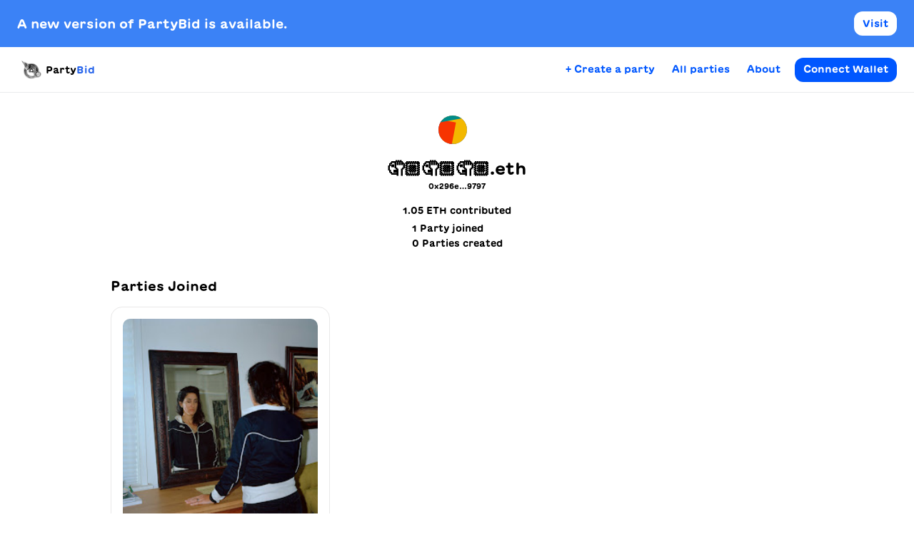

--- FILE ---
content_type: text/html; charset=utf-8
request_url: https://v1.partybid.app/profile/0x296e0c21db4061ebf971e55d5db85011e7ff9797
body_size: 4112
content:
<!DOCTYPE html><html><head><link rel="preconnect" href="https://fonts.gstatic.com" crossorigin /><meta name="viewport" content="width=device-width"/><meta charSet="utf-8"/><title>PartyBid</title><link rel="preconnect" href="https://fonts.googleapis.com"/><link rel="preconnect" href="https://fonts.gstatic.com"/><link rel="stylesheet" data-href="https://fonts.googleapis.com/css2?family=Inter:wght@600&amp;display=swap" data-optimized-fonts="true"/><link rel="shortcut icon" href="https://gateway.pinata.cloud/ipfs/Qmct2Zp68VPtvuekDp1uG6dinRi9vCUDT5V5cHzb264aZt"/><meta property="twitter:card" content="summary_large_image"/><meta property="twitter:image" content="https://partyprod.nyc3.digitaloceanspaces.com/partybid_preview.png"/><meta property="twitter:title" content="PartyBid"/><meta name="twitter:creator" content="@prtydao"/><meta property="twitter:description" content="Collect NFTs as a team - join forces with friends, anons, and everyone in between."/><meta property="og:url" content="https://partybid.app/profile/0x296e0c21db4061ebf971e55d5db85011e7ff9797"/><meta property="og:image" content="https://partyprod.nyc3.digitaloceanspaces.com/partybid_preview.png"/><meta property="og:site_name" content="PartyBid by prtyDAO"/><meta property="og:title" content="PartyBid"/><meta property="og:description" content="Collect NFTs as a team - join forces with friends, anons, and everyone in between."/><meta name="title" content="PartyBid"/><meta name="description" content="Collect NFTs as a team - join forces with friends, anons, and everyone in between."/><meta name="next-head-count" content="19"/><link rel="preload" href="/_next/static/css/abff88e32a5fa593210d.css" as="style"/><link rel="stylesheet" href="/_next/static/css/abff88e32a5fa593210d.css" data-n-g=""/><link rel="preload" href="/_next/static/css/50becb292777a85472c0.css" as="style"/><link rel="stylesheet" href="/_next/static/css/50becb292777a85472c0.css" data-n-p=""/><noscript data-n-css=""></noscript><script defer="" nomodule="" src="/_next/static/chunks/polyfills-a40ef1678bae11e696dba45124eadd70.js"></script><script src="/_next/static/chunks/webpack-da96e126be96fa2566e2.js" defer=""></script><script src="/_next/static/chunks/framework-fb7add38cfdc24efb0c2.js" defer=""></script><script src="/_next/static/chunks/main-89e8170e43442167fa8e.js" defer=""></script><script src="/_next/static/chunks/pages/_app-f9363cc07d0e4920d626.js" defer=""></script><script src="/_next/static/chunks/5621-a7bb8744b4bd45e61ab7.js" defer=""></script><script src="/_next/static/chunks/5652-70654dc893d9d74f570c.js" defer=""></script><script src="/_next/static/chunks/146-d71262ca7cae495bb21b.js" defer=""></script><script src="/_next/static/chunks/pages/profile/%5Baddress%5D-a574120aa28def3c1543.js" defer=""></script><script src="/_next/static/_yay6zswl-XiCUrHj75B0/_buildManifest.js" defer=""></script><script src="/_next/static/_yay6zswl-XiCUrHj75B0/_ssgManifest.js" defer=""></script><style id="__jsx-2608359552">html{background-color:white;}</style><style id="__jsx-3762869686">#nprogress{pointer-events:none;}#nprogress .bar{background:#0057ff;position:fixed;z-index:9999;top:0;left:0;width:100%;height:3px;}#nprogress .peg{display:block;position:absolute;right:0px;width:100px;height:100%;box-shadow:0 0 10px #0057ff,0 0 5px #0057ff;opacity:1;-webkit-transform:rotate(3deg) translate(0px,-4px);-ms-transform:rotate(3deg) translate(0px,-4px);-webkit-transform:rotate(3deg) translate(0px,-4px);-ms-transform:rotate(3deg) translate(0px,-4px);transform:rotate(3deg) translate(0px,-4px);}#nprogress .spinner{display:block;position:fixed;z-index:1031;top:15px;right:15px;}#nprogress .spinner-icon{width:18px;height:18px;box-sizing:border-box;border:solid 2px transparent;border-top-color:#0057ff;border-left-color:#0057ff;border-radius:50%;-webkit-animation:nprogresss-spinner 400ms linear infinite;-webkit-animation:nprogress-spinner 400ms linear infinite;animation:nprogress-spinner 400ms linear infinite;}.nprogress-custom-parent{overflow:hidden;position:relative;}.nprogress-custom-parent #nprogress .spinner,.nprogress-custom-parent #nprogress .bar{position:absolute;}@-webkit-keyframes nprogress-spinner{0%{-webkit-transform:rotate(0deg);}100%{-webkit-transform:rotate(360deg);}}@-webkit-keyframes nprogress-spinner{0%{-webkit-transform:rotate(0deg);-ms-transform:rotate(0deg);transform:rotate(0deg);}100%{-webkit-transform:rotate(360deg);-ms-transform:rotate(360deg);transform:rotate(360deg);}}@keyframes nprogress-spinner{0%{-webkit-transform:rotate(0deg);-ms-transform:rotate(0deg);transform:rotate(0deg);}100%{-webkit-transform:rotate(360deg);-ms-transform:rotate(360deg);transform:rotate(360deg);}}</style><style data-href="https://fonts.googleapis.com/css2?family=Inter:wght@600&display=swap">@font-face{font-family:'Inter';font-style:normal;font-weight:600;font-display:swap;src:url(https://fonts.gstatic.com/s/inter/v19/UcCO3FwrK3iLTeHuS_nVMrMxCp50SjIw2boKoduKmMEVuGKYMZs.woff) format('woff')}@font-face{font-family:'Inter';font-style:normal;font-weight:600;font-display:swap;src:url(https://fonts.gstatic.com/s/inter/v19/UcCO3FwrK3iLTeHuS_nVMrMxCp50SjIw2boKoduKmMEVuGKYAZJhjp-Ek-_EeAmM.woff) format('woff');unicode-range:U+0460-052F,U+1C80-1C8A,U+20B4,U+2DE0-2DFF,U+A640-A69F,U+FE2E-FE2F}@font-face{font-family:'Inter';font-style:normal;font-weight:600;font-display:swap;src:url(https://fonts.gstatic.com/s/inter/v19/UcCO3FwrK3iLTeHuS_nVMrMxCp50SjIw2boKoduKmMEVuGKYAZthjp-Ek-_EeAmM.woff) format('woff');unicode-range:U+0301,U+0400-045F,U+0490-0491,U+04B0-04B1,U+2116}@font-face{font-family:'Inter';font-style:normal;font-weight:600;font-display:swap;src:url(https://fonts.gstatic.com/s/inter/v19/UcCO3FwrK3iLTeHuS_nVMrMxCp50SjIw2boKoduKmMEVuGKYAZNhjp-Ek-_EeAmM.woff) format('woff');unicode-range:U+1F00-1FFF}@font-face{font-family:'Inter';font-style:normal;font-weight:600;font-display:swap;src:url(https://fonts.gstatic.com/s/inter/v19/UcCO3FwrK3iLTeHuS_nVMrMxCp50SjIw2boKoduKmMEVuGKYAZxhjp-Ek-_EeAmM.woff) format('woff');unicode-range:U+0370-0377,U+037A-037F,U+0384-038A,U+038C,U+038E-03A1,U+03A3-03FF}@font-face{font-family:'Inter';font-style:normal;font-weight:600;font-display:swap;src:url(https://fonts.gstatic.com/s/inter/v19/UcCO3FwrK3iLTeHuS_nVMrMxCp50SjIw2boKoduKmMEVuGKYAZBhjp-Ek-_EeAmM.woff) format('woff');unicode-range:U+0102-0103,U+0110-0111,U+0128-0129,U+0168-0169,U+01A0-01A1,U+01AF-01B0,U+0300-0301,U+0303-0304,U+0308-0309,U+0323,U+0329,U+1EA0-1EF9,U+20AB}@font-face{font-family:'Inter';font-style:normal;font-weight:600;font-display:swap;src:url(https://fonts.gstatic.com/s/inter/v19/UcCO3FwrK3iLTeHuS_nVMrMxCp50SjIw2boKoduKmMEVuGKYAZFhjp-Ek-_EeAmM.woff) format('woff');unicode-range:U+0100-02BA,U+02BD-02C5,U+02C7-02CC,U+02CE-02D7,U+02DD-02FF,U+0304,U+0308,U+0329,U+1D00-1DBF,U+1E00-1E9F,U+1EF2-1EFF,U+2020,U+20A0-20AB,U+20AD-20C0,U+2113,U+2C60-2C7F,U+A720-A7FF}@font-face{font-family:'Inter';font-style:normal;font-weight:600;font-display:swap;src:url(https://fonts.gstatic.com/s/inter/v19/UcCO3FwrK3iLTeHuS_nVMrMxCp50SjIw2boKoduKmMEVuGKYAZ9hjp-Ek-_EeA.woff) format('woff');unicode-range:U+0000-00FF,U+0131,U+0152-0153,U+02BB-02BC,U+02C6,U+02DA,U+02DC,U+0304,U+0308,U+0329,U+2000-206F,U+20AC,U+2122,U+2191,U+2193,U+2212,U+2215,U+FEFF,U+FFFD}</style></head><body><div id="__next"><div data-rk=""><style>[data-rk]{--rk-blurs-modalOverlay:blur(0px);--rk-fonts-body:SFRounded, ui-rounded, "SF Pro Rounded", -apple-system, BlinkMacSystemFont, "Segoe UI", Roboto, Helvetica, Arial, sans-serif, "Apple Color Emoji", "Segoe UI Emoji", "Segoe UI Symbol";--rk-radii-actionButton:9999px;--rk-radii-connectButton:12px;--rk-radii-menuButton:12px;--rk-radii-modal:24px;--rk-radii-modalMobile:28px;--rk-colors-accentColor:#0E76FD;--rk-colors-accentColorForeground:#FFF;--rk-colors-actionButtonBorder:rgba(0, 0, 0, 0.04);--rk-colors-actionButtonBorderMobile:rgba(0, 0, 0, 0.06);--rk-colors-actionButtonSecondaryBackground:rgba(0, 0, 0, 0.06);--rk-colors-closeButton:rgba(60, 66, 66, 0.8);--rk-colors-closeButtonBackground:rgba(0, 0, 0, 0.06);--rk-colors-connectButtonBackground:#FFF;--rk-colors-connectButtonBackgroundError:#FF494A;--rk-colors-connectButtonInnerBackground:linear-gradient(0deg, rgba(0, 0, 0, 0.03), rgba(0, 0, 0, 0.06));--rk-colors-connectButtonText:#25292E;--rk-colors-connectButtonTextError:#FFF;--rk-colors-connectionIndicator:#30E000;--rk-colors-downloadBottomCardBackground:linear-gradient(126deg, rgba(255, 255, 255, 0) 9.49%, rgba(171, 171, 171, 0.04) 71.04%), #FFFFFF;--rk-colors-downloadTopCardBackground:linear-gradient(126deg, rgba(171, 171, 171, 0.2) 9.49%, rgba(255, 255, 255, 0) 71.04%), #FFFFFF;--rk-colors-error:#FF494A;--rk-colors-generalBorder:rgba(0, 0, 0, 0.06);--rk-colors-generalBorderDim:rgba(0, 0, 0, 0.03);--rk-colors-menuItemBackground:rgba(60, 66, 66, 0.1);--rk-colors-modalBackdrop:rgba(0, 0, 0, 0.3);--rk-colors-modalBackground:#FFF;--rk-colors-modalBorder:transparent;--rk-colors-modalText:#25292E;--rk-colors-modalTextDim:rgba(60, 66, 66, 0.3);--rk-colors-modalTextSecondary:rgba(60, 66, 66, 0.6);--rk-colors-profileAction:#FFF;--rk-colors-profileActionHover:rgba(255, 255, 255, 0.5);--rk-colors-profileForeground:rgba(60, 66, 66, 0.06);--rk-colors-selectedOptionBorder:rgba(60, 66, 66, 0.1);--rk-colors-standby:#FFD641;--rk-shadows-connectButton:0px 4px 12px rgba(0, 0, 0, 0.1);--rk-shadows-dialog:0px 8px 32px rgba(0, 0, 0, 0.32);--rk-shadows-profileDetailsAction:0px 2px 6px rgba(37, 41, 46, 0.04);--rk-shadows-selectedOption:0px 2px 6px rgba(0, 0, 0, 0.24);--rk-shadows-selectedWallet:0px 2px 6px rgba(0, 0, 0, 0.12);--rk-shadows-walletLogo:0px 2px 16px rgba(0, 0, 0, 0.16);}</style><div class="Toastify"></div><div class="flex flex-col lg:flex-row justify-between items-center gap-3 bg-blue-500 px-6 py-4"><div class="text-lg text-white font-bold">A new version of PartyBid is available.</div><div class="w-full lg:w-[initial]"><a href="https://party.app" target="_blank" rel="noopener noreferrer"><button class="Button_button__1PiDI Button_fullWidth__2H90l Button_mediumButton__e4hzT Button_tertiaryButton__2p4Cg">Visit</button></a></div></div><div class="Header_header__OkoDL"><div class="flex font-bold items-center text-sm cursor-pointer" href="/"><img src="/images/partydao.png" alt="PartyBid" width="40" height="40"/>Party<span class="text-blue-600">Bid</span></div><div><div class="Header_hideOnMobile__2HoT8"><button class="Button_button__1PiDI Button_fullWidth__2H90l Button_mediumButton__e4hzT Button_tertiaryButton__2p4Cg">+ Create a party</button></div><div class="Header_hideOnMobile__2HoT8"><a href="/all"><button class="Button_button__1PiDI Button_fullWidth__2H90l Button_mediumButton__e4hzT Button_tertiaryButton__2p4Cg">All parties</button></a><a href="/about"><button class="Button_button__1PiDI Button_fullWidth__2H90l Button_mediumButton__e4hzT Button_tertiaryButton__2p4Cg">About</button></a></div><div class="ml-2"><button class="Button_button__1PiDI Button_fullWidth__2H90l Button_mediumButton__e4hzT">Connect Wallet</button></div></div></div><div class="jsx-2608359552 Layout_layout__main__2D-SB"><div class="Profile_profile_container__1L0PU"><div class="Profile_profile_sideBar__3Mc9x"><div class="Profile_profile_userDetails__2dmS3"><div class="Profile_profile_avatar__3BlhH"><div class="paper" style="border-radius:50px;display:inline-block;margin:0;overflow:hidden;padding:0;background-color:#246ee1;height:40px;width:40px"><svg xmlns="http://www.w3.org/2000/svg" x="0" y="0" height="40" width="40"><rect x="0" y="0" rx="0" ry="0" height="40" width="40" transform="translate(3.2960494708157757 -0.13715729480904976) rotate(460.0 20 20)" fill="#f3b800"></rect><rect x="0" y="0" rx="0" ry="0" height="40" width="40" transform="translate(-18.811364289274803 5.6773932264904206) rotate(280.8 20 20)" fill="#f73401"></rect><rect x="0" y="0" rx="0" ry="0" height="40" width="40" transform="translate(-12.012214578700096 -31.748286544269554) rotate(259.6 20 20)" fill="#018c8a"></rect><rect x="0" y="0" rx="0" ry="0" height="40" width="40" transform="translate(47.10800402809163 -15.78564091583965) rotate(356.8 20 20)" fill="#f19302"></rect></svg></div></div><div><a href="https://etherscan.io/address/0x296e0c21db4061ebf971e55d5db85011e7ff9797" target="_blank" rel="noopener noreferrer"><h2>🤦🏼🤦🏼🤦🏼.eth</h2><h6>0x296e…9797</h6></a></div></div><div class="Profile_profile_contributionDetails__2_YqA"><div><h5>0.0 ETH contributed</h5></div><div><h5>0 Parties joined</h5><h5>0 Parties created</h5></div></div><div class="Profile_profile_partyTokenDetails__3tV6d"></div></div><div class="Profile_profile_mainContent__2qPwr"><div class="Profile_profile_noPartiesContainer__1qLf4"><img src="/images/partydao.png" alt="PartyDAO logo" height="48px" width="48px"/><h3>Waiting for you to join a party!</h3><p>Check back here after joining a party to keep track of the status. You can use this page to check whether the party is ended and it’s time to claim the tokens.</p><button class="Button_button__1PiDI Button_fullWidth__2H90l Button_largeButton__1_ehl">Find a party to join</button></div></div></div></div></div></div><script id="__NEXT_DATA__" type="application/json">{"props":{"pageProps":{"address":"0x296e0c21db4061ebf971e55d5db85011e7ff9797","ensName":"🤦🏼🤦🏼🤦🏼.eth","isValidAddress":true,"shortenedAddress":"0x296e…9797"},"__N_SSP":true},"page":"/profile/[address]","query":{"address":"0x296e0c21db4061ebf971e55d5db85011e7ff9797"},"buildId":"_yay6zswl-XiCUrHj75B0","isFallback":false,"gssp":true,"scriptLoader":[]}</script></body></html>

--- FILE ---
content_type: text/html; charset=UTF-8
request_url: https://verify.walletconnect.com/00d450279f9893f93859097bc7dcc70d
body_size: 152
content:
<script>window.addEventListener("message",(t=>{const e=t.data,n=t.origin;64===e?.length&&fetch("/attestation",{method:"POST",body:JSON.stringify({attestationId:e,origin:n}),headers:{"content-type":"application/json","x-csrf-token":"eyJhbGciOiJIUzI1NiIsInR5cCI6IkpXVCJ9.eyJleHAiOjE3NjQzMzkyNDN9.f_rSijamHSKv2AW6WHt7hZwetShU-8CtO0uCI_BMyqE"}})})),window.addEventListener("load",(async()=>{setInterval((()=>{window.location.reload()}),33e5)})),window.parent.postMessage("verify_ready","*");</script>

--- FILE ---
content_type: text/css; charset=utf-8
request_url: https://v1.partybid.app/_next/static/css/50becb292777a85472c0.css
body_size: 1426
content:
.Header_header__OkoDL{height:4rem;padding:1rem 1.5rem;border-bottom:1px solid #eaebed;justify-content:space-between;position:sticky;top:0;background-color:#fff;z-index:99}.Header_header__OkoDL,.Header_header__OkoDL>div{display:flex;align-items:center}.Header_transparent__3XiSj{background-color:transparent;border-bottom:none}.Header_hideOnMobile__2HoT8{display:flex;flex-wrap:nowrap}@media screen and (max-width:768px){.Header_hideOnMobile__2HoT8{display:none!important}}.Layout_layout__main__2D-SB{display:flex;justify-content:center;min-height:100%}.Profile_profile_container__1L0PU{font-weight:700;min-height:calc(100vh - 4rem);width:100vw;box-shadow:0 6px 10px rgba(0,0,0,.05);margin:0 auto;padding:2rem}@media screen and (max-width:768px){.Profile_profile_container__1L0PU{padding:1rem}}.Profile_profile_sideBar__3Mc9x{margin:0 auto;max-width:970px;padding:0 24px}.Profile_profile_sideBar__3Mc9x .Profile_profile_userDetails__2dmS3{align-items:center;display:flex;flex-direction:column;text-align:center}.Profile_profile_sideBar__3Mc9x .Profile_profile_userDetails__2dmS3 .Profile_profile_avatar__3BlhH{background-color:#ececec;border-radius:50%;height:40px;margin-right:12px;width:40px}.Profile_profile_sideBar__3Mc9x .Profile_profile_userDetails__2dmS3 h2{margin-bottom:4px}.Profile_profile_sideBar__3Mc9x .Profile_profile_userDetails__2dmS3 h6{margin-bottom:16px;margin-top:4px}.Profile_profile_sideBar__3Mc9x .Profile_profile_contributionDetails__2_YqA{align-items:center;display:flex;flex-direction:column;justify-content:center;margin-bottom:16px}.Profile_profile_sideBar__3Mc9x .Profile_profile_contributionDetails__2_YqA h5{margin:4px 0}.Profile_profile_sideBar__3Mc9x .Profile_profile_partyTokenDetails__3tV6d{color:var(--party-blue);text-align:center}.Profile_profile_sideBar__3Mc9x .Profile_profile_partyTokenDetails__3tV6d h5{margin-bottom:8px;margin-top:4px}.Profile_profile_sideBar__3Mc9x .Profile_profile_partyToken__22sql{background-color:#ececec;border-radius:8px;display:inline-block;margin-bottom:8px;margin-right:8px;padding:6px}.Profile_profile_mainContent__2qPwr{display:flex;justify-content:center;margin:0 auto;max-width:970px}.Profile_profile_mainContent__2qPwr .Profile_profile_mainContentHeader__26bDH{align-items:center;display:flex;justify-content:space-between}.Profile_profile_mainContent__2qPwr .Profile_profile_mainContentHeader__26bDH span{color:var(--party-blue);font-size:12px}.Profile_profile_mainContent__2qPwr .Profile_profile_partiesContainer__3w3AN{display:grid;grid-template-columns:repeat(1,minmax(0,1fr));grid-column-gap:24px;-moz-column-gap:24px;column-gap:24px;grid-row-gap:24px;row-gap:24px;clear:both}@media screen and (min-width:576px){.Profile_profile_mainContent__2qPwr .Profile_profile_partiesContainer__3w3AN{grid-template-columns:repeat(2,minmax(0,1fr))}}@media screen and (min-width:768px){.Profile_profile_mainContent__2qPwr .Profile_profile_partiesContainer__3w3AN{grid-template-columns:repeat(3,minmax(0,1fr))}}@media screen and (min-width:992px){.Profile_profile_mainContent__2qPwr .Profile_profile_partiesContainer__3w3AN{grid-template-columns:repeat(3,minmax(0,1fr));min-width:900px}}.Profile_profile_noPartiesContainer__1qLf4{align-items:center;display:flex;flex-direction:column;max-width:400px}.Profile_profile_noPartiesContainer__1qLf4 h3{color:var(--party-blue);font-size:16px;margin-bottom:12px}.Profile_profile_noPartiesContainer__1qLf4 p{font-weight:400;font-size:14px;margin-bottom:20px;text-align:center}.Profile_profile_noPartiesContainer__1qLf4 button{height:49px;font-family:GT Maru,sans-serif;font-size:14px}.Profile_profile_results__2RZNY{width:100%}.Profile_profile_search_results_title__1oWyo{float:left;max-width:70%;word-wrap:break-word;font-size:14px}.Profile_profile_search_results_title__1oWyo a{color:var(--party-blue);cursor:pointer}@media screen and (max-width:576px){.Profile_profile_search_results_title__1oWyo{float:none;max-width:100%;width:100%;text-align:center}}.Profile_profile_no_search_results__zJAud{display:block;text-align:center;width:100%;margin-top:100px}.PartyCard_partyCard__AcjhU{background-color:#fff;border:1px solid rgba(0,0,0,.05);border-radius:16px;cursor:pointer;display:flex;flex-direction:column;justify-content:flex-start;padding:16px;text-align:center;height:100%;word-break:break-word}.PartyCard_partyCard__AcjhU a{color:var(--party-blue);margin-bottom:16px;text-decoration:underline}.PartyCard_partyCard__AcjhU h2{margin-bottom:16px}.PartyCard_partyCard__AcjhU p{font-size:12px;margin-top:4px}.PartyCard_partyCard_placeholder__IHfSH{background-color:#fff;border:1px solid #e9e8e8;border-radius:16px;min-height:420px;height:100%}.PartyCard_partyCard_asset__27iNr{border-radius:10px;height:300px;overflow:hidden;position:relative;width:100%}.PartyCard_partyCard_asset__27iNr div:first-child{height:100%;display:flex;justify-content:center;align-items:center;flex-direction:column}.PartyCard_partyCard_asset__27iNr div:first-child img{height:100%}.PartyCard_partyCard_status__1Wgv8{border-bottom-left-radius:16px;border-bottom-right-radius:16px;color:#fff;font-size:14px;font-weight:500;height:auto!important;margin:auto -16px -16px;padding:10px}.PartyCard_partyCard_details__3R6Y5{margin-bottom:16px;font-size:16px;font-weight:600}.CollectionRender_collectionCardPreview__1QtA_{border-radius:.5rem;background-size:cover;background-repeat:none;background-position:50%;width:100%;height:300px;display:block;position:relative;justify-content:flex-start!important}.CollectionRender_collectionCardPreview__1QtA_ img.CollectionRender_collectionImg__3RSqd{width:140px;height:140px!important;border-radius:140px;border:.5rem solid #fff;margin-top:2rem;background-color:#fff}.CollectionRender_collectionTitle__etsoV{border-radius:.75rem;background-color:#f9f9f9;padding:1rem;text-align:center;position:absolute;bottom:2rem;display:flex;align-items:center;max-width:calc(100% - 2rem)}.RenderExplore_render__XYsCQ{width:100%}.RenderExplore_render__XYsCQ>img,.RenderExplore_render__XYsCQ>span,.RenderExplore_render__XYsCQ>video{display:block;max-width:100%;width:100%;max-height:315px;height:auto;margin:0 auto;word-break:break-all;line-height:24px;box-shadow:0 4px 20px rgba(0,0,0,.1);border-radius:8px;-o-object-fit:cover;object-fit:cover}.RenderExplore_render__XYsCQ>video{width:auto;max-width:inherit;position:absolute}.RenderExplore_render__XYsCQ>iframe{border-radius:8px}.RenderExplore_render__XYsCQ>audio{width:100%}.RenderExplore_blit__1GPx4{width:192px;height:192px}.RenderExplore_catalog__2cUY9{margin-bottom:16px!important;-o-object-fit:cover;object-fit:cover;width:200px!important;height:200px!important}.RenderExplore_iframeBlocker__3jG1f{position:absolute;height:100%;width:100%;z-index:1;cursor:pointer}.RenderExplore_noPreview__3rBme{width:200px;height:350px;padding:16px;border-radius:8px;color:var(--party-blue);text-align:center;margin:0 auto}

--- FILE ---
content_type: text/css; charset=utf-8
request_url: https://v1.partybid.app/_next/static/css/accb67fd107b702a3334.css
body_size: 1837
content:
.Header_header__OkoDL{height:4rem;padding:1rem 1.5rem;border-bottom:1px solid #eaebed;justify-content:space-between;position:sticky;top:0;background-color:#fff;z-index:99}.Header_header__OkoDL,.Header_header__OkoDL>div{display:flex;align-items:center}.Header_transparent__3XiSj{background-color:transparent;border-bottom:none}.Header_hideOnMobile__2HoT8{display:flex;flex-wrap:nowrap}@media screen and (max-width:768px){.Header_hideOnMobile__2HoT8{display:none!important}}.Layout_layout__main__2D-SB{display:flex;justify-content:center;min-height:100%}.PartyCard_partyCard__AcjhU{background-color:#fff;border:1px solid rgba(0,0,0,.05);border-radius:16px;cursor:pointer;display:flex;flex-direction:column;justify-content:flex-start;padding:16px;text-align:center;height:100%;word-break:break-word}.PartyCard_partyCard__AcjhU a{color:var(--party-blue);margin-bottom:16px;text-decoration:underline}.PartyCard_partyCard__AcjhU h2{margin-bottom:16px}.PartyCard_partyCard__AcjhU p{font-size:12px;margin-top:4px}.PartyCard_partyCard_placeholder__IHfSH{background-color:#fff;border:1px solid #e9e8e8;border-radius:16px;min-height:420px;height:100%}.PartyCard_partyCard_asset__27iNr{border-radius:10px;height:300px;overflow:hidden;position:relative;width:100%}.PartyCard_partyCard_asset__27iNr div:first-child{height:100%;display:flex;justify-content:center;align-items:center;flex-direction:column}.PartyCard_partyCard_asset__27iNr div:first-child img{height:100%}.PartyCard_partyCard_status__1Wgv8{border-bottom-left-radius:16px;border-bottom-right-radius:16px;color:#fff;font-size:14px;font-weight:500;height:auto!important;margin:auto -16px -16px;padding:10px}.PartyCard_partyCard_details__3R6Y5{margin-bottom:16px;font-size:16px;font-weight:600}.CollectionRender_collectionCardPreview__1QtA_{border-radius:.5rem;background-size:cover;background-repeat:none;background-position:50%;width:100%;height:300px;display:block;position:relative;justify-content:flex-start!important}.CollectionRender_collectionCardPreview__1QtA_ img.CollectionRender_collectionImg__3RSqd{width:140px;height:140px!important;border-radius:140px;border:.5rem solid #fff;margin-top:2rem;background-color:#fff}.CollectionRender_collectionTitle__etsoV{border-radius:.75rem;background-color:#f9f9f9;padding:1rem;text-align:center;position:absolute;bottom:2rem;display:flex;align-items:center;max-width:calc(100% - 2rem)}.RenderExplore_render__XYsCQ{width:100%}.RenderExplore_render__XYsCQ>img,.RenderExplore_render__XYsCQ>span,.RenderExplore_render__XYsCQ>video{display:block;max-width:100%;width:100%;max-height:315px;height:auto;margin:0 auto;word-break:break-all;line-height:24px;box-shadow:0 4px 20px rgba(0,0,0,.1);border-radius:8px;-o-object-fit:cover;object-fit:cover}.RenderExplore_render__XYsCQ>video{width:auto;max-width:inherit;position:absolute}.RenderExplore_render__XYsCQ>iframe{border-radius:8px}.RenderExplore_render__XYsCQ>audio{width:100%}.RenderExplore_blit__1GPx4{width:192px;height:192px}.RenderExplore_catalog__2cUY9{margin-bottom:16px!important;-o-object-fit:cover;object-fit:cover;width:200px!important;height:200px!important}.RenderExplore_iframeBlocker__3jG1f{position:absolute;height:100%;width:100%;z-index:1;cursor:pointer}.RenderExplore_noPreview__3rBme{width:200px;height:350px;padding:16px;border-radius:8px;color:var(--party-blue);text-align:center;margin:0 auto}.DropDownMenu_selected__3Z8YA{color:var(--party-blue)}.DropDownMenu_content__2eK-2{display:none;position:absolute;right:0;min-width:140px;z-index:2;border-radius:16px;border:1px solid #f1f1f1;padding:12px 0;background-color:#fff}.DropDownMenu_option__2-pXB{padding:8px}.DropDownMenu_option__2-pXB:hover{background-color:#f1f1f1;cursor:pointer}.DropDownMenu_show__Rd8fR{display:block}.PartyFilters_container__2OkH_{display:flex;justify-content:flex-end;margin-bottom:16px}.PartyFilters_container__2OkH_ .PartyFilters_menu__KsYfk{margin-right:16px;text-transform:capitalize;position:relative;font-size:14px}.PartyFilters_container__2OkH_ .PartyFilters_menu__KsYfk:last-child{margin-right:0}@media screen and (max-width:576px){.PartyFilters_container__2OkH_ .PartyFilters_menu__KsYfk{width:100%;text-align:center;margin-top:8px;margin-right:0}}.PartyFilters_container__2OkH_ a{color:var(--party-blue);cursor:pointer;padding-right:16px;background:transparent url(/vectors/down-arrow.svg) no-repeat 100%}.SearchBox_searchContainer__hkD5y{background-color:#f1f1f1;border-radius:16px;padding:12px 16px;width:100%;margin-bottom:16px;position:relative}.SearchBox_searchContainer__hkD5y input{width:100%;background:none;border:none;outline:none;font-size:16px;font-weight:700}.SearchBox_searchContainer__hkD5y .SearchBox_magnify__1WHae{width:45px;height:45px;display:block;background:transparent url(/vectors/search.svg) no-repeat 50%;position:absolute;right:0;top:0;cursor:pointer}.Profile_profile_container__1L0PU{font-weight:700;min-height:calc(100vh - 4rem);width:100vw;box-shadow:0 6px 10px rgba(0,0,0,.05);margin:0 auto;padding:2rem}@media screen and (max-width:768px){.Profile_profile_container__1L0PU{padding:1rem}}.Profile_profile_sideBar__3Mc9x{margin:0 auto;max-width:970px;padding:0 24px}.Profile_profile_sideBar__3Mc9x .Profile_profile_userDetails__2dmS3{align-items:center;display:flex;flex-direction:column;text-align:center}.Profile_profile_sideBar__3Mc9x .Profile_profile_userDetails__2dmS3 .Profile_profile_avatar__3BlhH{background-color:#ececec;border-radius:50%;height:40px;margin-right:12px;width:40px}.Profile_profile_sideBar__3Mc9x .Profile_profile_userDetails__2dmS3 h2{margin-bottom:4px}.Profile_profile_sideBar__3Mc9x .Profile_profile_userDetails__2dmS3 h6{margin-bottom:16px;margin-top:4px}.Profile_profile_sideBar__3Mc9x .Profile_profile_contributionDetails__2_YqA{align-items:center;display:flex;flex-direction:column;justify-content:center;margin-bottom:16px}.Profile_profile_sideBar__3Mc9x .Profile_profile_contributionDetails__2_YqA h5{margin:4px 0}.Profile_profile_sideBar__3Mc9x .Profile_profile_partyTokenDetails__3tV6d{color:var(--party-blue);text-align:center}.Profile_profile_sideBar__3Mc9x .Profile_profile_partyTokenDetails__3tV6d h5{margin-bottom:8px;margin-top:4px}.Profile_profile_sideBar__3Mc9x .Profile_profile_partyToken__22sql{background-color:#ececec;border-radius:8px;display:inline-block;margin-bottom:8px;margin-right:8px;padding:6px}.Profile_profile_mainContent__2qPwr{display:flex;justify-content:center;margin:0 auto;max-width:970px}.Profile_profile_mainContent__2qPwr .Profile_profile_mainContentHeader__26bDH{align-items:center;display:flex;justify-content:space-between}.Profile_profile_mainContent__2qPwr .Profile_profile_mainContentHeader__26bDH span{color:var(--party-blue);font-size:12px}.Profile_profile_mainContent__2qPwr .Profile_profile_partiesContainer__3w3AN{display:grid;grid-template-columns:repeat(1,minmax(0,1fr));grid-column-gap:24px;-moz-column-gap:24px;column-gap:24px;grid-row-gap:24px;row-gap:24px;clear:both}@media screen and (min-width:576px){.Profile_profile_mainContent__2qPwr .Profile_profile_partiesContainer__3w3AN{grid-template-columns:repeat(2,minmax(0,1fr))}}@media screen and (min-width:768px){.Profile_profile_mainContent__2qPwr .Profile_profile_partiesContainer__3w3AN{grid-template-columns:repeat(3,minmax(0,1fr))}}@media screen and (min-width:992px){.Profile_profile_mainContent__2qPwr .Profile_profile_partiesContainer__3w3AN{grid-template-columns:repeat(3,minmax(0,1fr));min-width:900px}}.Profile_profile_noPartiesContainer__1qLf4{align-items:center;display:flex;flex-direction:column;max-width:400px}.Profile_profile_noPartiesContainer__1qLf4 h3{color:var(--party-blue);font-size:16px;margin-bottom:12px}.Profile_profile_noPartiesContainer__1qLf4 p{font-weight:400;font-size:14px;margin-bottom:20px;text-align:center}.Profile_profile_noPartiesContainer__1qLf4 button{height:49px;font-family:GT Maru,sans-serif;font-size:14px}.Profile_profile_results__2RZNY{width:100%}.Profile_profile_search_results_title__1oWyo{float:left;max-width:70%;word-wrap:break-word;font-size:14px}.Profile_profile_search_results_title__1oWyo a{color:var(--party-blue);cursor:pointer}@media screen and (max-width:576px){.Profile_profile_search_results_title__1oWyo{float:none;max-width:100%;width:100%;text-align:center}}.Profile_profile_no_search_results__zJAud{display:block;text-align:center;width:100%;margin-top:100px}

--- FILE ---
content_type: text/css; charset=utf-8
request_url: https://v1.partybid.app/_next/static/css/c07d7d0edeeeb0b9f957.css
body_size: 1749
content:
.Header_header__OkoDL{height:4rem;padding:1rem 1.5rem;border-bottom:1px solid #eaebed;justify-content:space-between;position:sticky;top:0;background-color:#fff;z-index:99}.Header_header__OkoDL,.Header_header__OkoDL>div{display:flex;align-items:center}.Header_transparent__3XiSj{background-color:transparent;border-bottom:none}.Header_hideOnMobile__2HoT8{display:flex;flex-wrap:nowrap}@media screen and (max-width:768px){.Header_hideOnMobile__2HoT8{display:none!important}}.Layout_layout__main__2D-SB{display:flex;justify-content:center;min-height:100%}.About_page__3k1YP{width:100%;--tw-bg-opacity:1;background-color:rgb(248 250 252/var(--tw-bg-opacity,1));--tw-text-opacity:1;color:rgb(15 23 42/var(--tw-text-opacity,1));font-size:.875rem;position:relative;min-width:390px}.About_page__3k1YP a{text-decoration:underline}.About_page__3k1YP .About_banner__1aEjR{height:100vh}.About_page__3k1YP .About_banner__1aEjR .About_kazooBanner__2MEUO{background:transparent url(https://partyprod.nyc3.digitaloceanspaces.com/about/hero2x.jpeg) no-repeat 0 0;height:100%;width:100%;background-size:contain}.About_page__3k1YP hr{height:1px;border:none;margin:1.5rem 0}.About_page__3k1YP p{margin:0;padding:0}.About_page__3k1YP h1{font-size:3rem;margin:0}.About_page__3k1YP h2{font-size:1.25rem}.About_page__3k1YP h4{margin-top:0;text-transform:uppercase}@media screen and (max-width:1200px){.About_page__3k1YP .About_trainKazoo__ybfew{max-width:600px!important;top:40rem!important}}@media screen and (max-width:950px){.About_page__3k1YP .About_banner__1aEjR{background-size:cover;background-position-y:4rem}.About_page__3k1YP .About_trainKazoo__ybfew{display:none}.About_page__3k1YP .About_kazooBanner__2MEUO{background-position-y:80%!important}}@media screen and (max-width:768px){.About_page__3k1YP .About_banner__1aEjR{background-size:contain;background-position-y:280px!important}}@media screen and (max-width:576px){.About_page__3k1YP .About_banner__1aEjR{background-position-y:360px!important;height:94vh}}.About_contentWrapper__1nc0H{max-width:1440px;margin:0 auto;position:relative}.About_banner__1aEjR{width:100%;max-height:892px;height:100vh}.About_banner__1aEjR hr{opacity:.1;--tw-bg-opacity:1;background-color:rgb(15 23 42/var(--tw-bg-opacity,1))}.About_banner__1aEjR .About_content__1ueAg{position:absolute;right:40px;top:150px;max-width:550px}.About_banner__1aEjR .About_content__1ueAg .About_tagline__158gy{font-size:1.5rem;line-height:150%}.About_banner__1aEjR .About_content__1ueAg .About_list__2dUfp{margin-right:4rem}.About_banner__1aEjR .About_content__1ueAg .About_list__2dUfp .About_title__D4m9V{font-weight:700}.About_banner__1aEjR .About_content__1ueAg .About_list__2dUfp ul{padding:0;margin-bottom:0}.About_banner__1aEjR .About_content__1ueAg .About_list__2dUfp ul li{list-style:none;margin:.5rem 0;--tw-text-opacity:1;color:rgb(71 85 105/var(--tw-text-opacity,1))}.About_banner__1aEjR .About_content__1ueAg .About_socialLinks__2l1_X{display:flex}.About_banner__1aEjR .About_content__1ueAg .About_socialLinks__2l1_X a{margin-right:2rem;text-decoration:none}.About_banner__1aEjR .About_content__1ueAg .About_social__1qbqG{font-weight:700;font-size:1rem;display:flex;align-items:center}.About_banner__1aEjR .About_content__1ueAg .About_social__1qbqG img{margin-right:.25rem;height:24px;width:24px}@media screen and (max-width:576px){.About_banner__1aEjR .About_text__1WSiT{display:none}}@media screen and (max-width:768px){.About_banner__1aEjR{background-position-y:90%!important;padding:1rem}.About_banner__1aEjR hr{height:2px}.About_banner__1aEjR .About_content__1ueAg{position:relative;margin-top:3rem;top:0;right:0;width:auto;max-width:100%}.About_banner__1aEjR .About_content__1ueAg .About_subContent__3-hEz,.About_banner__1aEjR .About_content__1ueAg hr:nth-child(2){display:none}.About_banner__1aEjR .About_socialLinks__2l1_X{margin-top:1rem;justify-content:space-around}.About_banner__1aEjR .About_socialLinks__2l1_X img{width:2rem!important;height:2rem!important}.About_banner__1aEjR .About_socialLinks__2l1_X a{margin-right:0!important}}.About_main__2gVGX{padding:10rem;background-image:url(https://partyprod.nyc3.digitaloceanspaces.com/about/bg.jpeg);background-position:0 0;background-repeat:no-repeat;background-size:cover;position:relative}.About_main__2gVGX hr{--tw-bg-opacity:1;background-color:rgb(15 23 42/var(--tw-bg-opacity,1))}.About_main__2gVGX hr.About_thick__1vEAN{height:2px}.About_main__2gVGX .About_borderThin__16tLn{border-top:1px solid #0f172a;padding-top:1.5rem}.About_main__2gVGX .About_trainKazoo__ybfew{position:absolute;top:22.75rem;right:0;max-width:860px;width:100%;height:auto}.About_main__2gVGX .About_content__1ueAg{display:flex;-moz-column-gap:2rem;column-gap:2rem}.About_main__2gVGX .About_content__1ueAg>div{width:33%}.About_main__2gVGX .About_content__1ueAg>.About_border__1iUbx{border-top:2px solid #0f172a}.About_main__2gVGX .About_content__1ueAg p{line-height:150%;--tw-text-opacity:1;color:rgb(71 85 105/var(--tw-text-opacity,1));margin-bottom:2rem}.About_main__2gVGX .About_content__1ueAg .About_bigText__1nNOe{font-size:1.75rem;--tw-text-opacity:1;color:rgb(71 85 105/var(--tw-text-opacity,1))}.About_main__2gVGX .About_faq__1y_px{margin-top:18.75rem;max-width:620px;position:relative}.About_main__2gVGX .About_faq__1y_px ul{padding-left:1rem}.About_main__2gVGX .About_faq__1y_px h2{font-size:1.75rem}@media screen and (max-width:950px){.About_main__2gVGX{padding-left:3rem;padding-right:3rem}}@media screen and (max-width:768px){.About_main__2gVGX{padding:1rem;background-position-y:0}.About_main__2gVGX .About_content__1ueAg{display:block}.About_main__2gVGX .About_content__1ueAg>.About_border__1iUbx{border:none}.About_main__2gVGX .About_content__1ueAg>.About_border__1iUbx :last-child{margin-bottom:1rem}.About_main__2gVGX .About_content__1ueAg>div{width:100%}.About_main__2gVGX .About_content__1ueAg p{height:auto;margin-bottom:1rem}.About_main__2gVGX .About_content__1ueAg hr{margin:0}.About_main__2gVGX .About_content__1ueAg h4{margin:1rem 0}.About_main__2gVGX .About_stats__By5q6{margin:5rem 0}.About_main__2gVGX .About_faq__1y_px{margin:5rem auto}}@media screen and (max-width:576px){.About_main__2gVGX .About_stats__By5q6 .About_bigNumberStat__1OywT{padding-right:1rem;padding-left:.75rem}.About_main__2gVGX .About_stats__By5q6 .About_bigNumberStat__1OywT .About_bigNumber__1jAFu{font-size:1.75rem}}.About_footer__2oLjK{background:linear-gradient(0deg,rgba(0,0,0,.9),rgba(0,0,0,.9)),#4c1d95;padding:10rem;text-align:center;font-size:1rem;--tw-text-opacity:1;color:rgb(76 29 149/var(--tw-text-opacity,1));z-index:9999}.About_footer__2oLjK .About_builtBy__dcq3d{font-size:2.25rem;font-weight:700}.About_footer__2oLjK .About_partydaoPurple__mb7e_{width:693px;height:240px;background:transparent url(/vectors/partydao-purple.svg) 50% no-repeat;margin:2rem auto}.About_footer__2oLjK .About_statsContainer__3c3rJ{background:rgba(67,56,202,.1);padding:3rem 0;margin-top:5rem;margin-bottom:7rem;display:flex;border-radius:1.5rem;justify-content:space-evenly}.About_footer__2oLjK .About_statsContainer__3c3rJ .About_middle__292O0{border-left:1px solid hsla(0,0%,100%,.1);border-right:1px solid hsla(0,0%,100%,.1);width:33%}.About_footer__2oLjK .About_statsContainer__3c3rJ .About_stat__36bDp{font-size:2.25rem;font-weight:700;margin-bottom:.75rem}.About_footer__2oLjK .About_links__2ZjXU{display:flex;color:#fff;justify-content:space-evenly;width:380px;margin:0 auto;font-weight:700}.About_footer__2oLjK .About_links__2ZjXU a{text-decoration:none!important}.About_footer__2oLjK .About_tagline__158gy{font-size:.875rem;max-width:620px;margin:1.5rem auto}.About_footer__2oLjK .About_kazooLogo__3KTSx{width:34.5px;height:34.5px;background:transparent url(/images/kazoo_lowres.png) 50% no-repeat;background-size:contain;margin:0 auto}@media screen and (max-width:768px){.About_footer__2oLjK{padding:3rem 1.5rem}.About_footer__2oLjK .About_partydaoPurple__mb7e_{width:auto;background-size:contain;height:130px;margin:1rem auto}.About_footer__2oLjK .About_statsContainer__3c3rJ{flex-direction:column;justify-content:center;padding:3rem}.About_footer__2oLjK .About_statsContainer__3c3rJ .About_middle__292O0{width:100%;border:1px solid hsla(0,0%,100%,.1);border-right:none;border-left:none;margin:2rem auto;padding:2rem}.About_footer__2oLjK .About_links__2ZjXU{width:auto}}

--- FILE ---
content_type: text/css; charset=utf-8
request_url: https://v1.partybid.app/_next/static/css/e046e6329f67ea2852dc.css
body_size: 3184
content:
.NewHome_home__container__88wPc{font-weight:700;min-height:calc(100vh - 4rem);width:100vw;box-shadow:0 6px 10px rgba(0,0,0,.05)}@media screen and (min-width:992px){.NewHome_home__container__88wPc{overflow:hidden}.NewHome_home__container__88wPc:after{position:absolute;width:0;height:0;overflow:hidden;z-index:-1;content:url(https://partyprod.nyc3.digitaloceanspaces.com/new-logos/side-train.png) url(https://partyprod.nyc3.digitaloceanspaces.com/logos/skeleton.png) url(https://partyprod.nyc3.digitaloceanspaces.com/logos/train.png) url(https://partyprod.nyc3.digitaloceanspaces.com/logos/vapor.png) url(https://partyprod.nyc3.digitaloceanspaces.com/new-logos/metal-train.png) url(https://partyprod.nyc3.digitaloceanspaces.com/logos/smiley.png)}}.NewHome_home__section__2RE6X{margin:0 auto;overflow:hidden;padding:20px}@media screen and (min-width:576px){.NewHome_home__section__2RE6X{max-width:576px}}@media screen and (min-width:768px){.NewHome_home__section__2RE6X{max-width:768px}}@media screen and (min-width:992px){.NewHome_home__section__2RE6X{max-width:1100px}}.NewHome_home__fullbleed__tHTQb{background-color:var(--party-yellow);cursor:pointer;min-height:330px;padding-bottom:72px;padding-top:24px}@media screen and (min-width:992px){.NewHome_home__fullbleed__tHTQb{min-height:501px}}.NewHome_home__hero__1lB2a{align-items:center;display:flex;min-height:190px;justify-content:space-between}@media screen and (min-width:992px){.NewHome_home__hero__1lB2a{min-height:290px}}.NewHome_home__hero__1lB2a .NewHome_home__heroBlock__Irede,.NewHome_home__hero__1lB2a .NewHome_home__heroBlockRight__oJg6I{flex:1 1}.NewHome_home__hero__1lB2a .NewHome_home__heroBlock__Irede h1{line-height:140%}.NewHome_home__hero__1lB2a .NewHome_home__heroBlockRight__oJg6I{display:none;min-height:365px}@media screen and (min-width:992px){.NewHome_home__hero__1lB2a .NewHome_home__heroBlockRight__oJg6I{display:block;display:flex}}.NewHome_home__hero__1lB2a .NewHome_home__heroImage__3Jv-Z{width:365px;height:365px;background-size:contain;background-repeat:no-repeat;background-position:50% 50%}.NewHome_home__hero__1lB2a .NewHome_home__actions__rOfSh{display:flex}.NewHome_home__hero__1lB2a .NewHome_home__actions__rOfSh button{width:152px;height:55px;border-radius:12px;font-size:18px;font-weight:600;line-height:140%;border:none;transition:.1s ease;background-color:var(--party-blue);color:#fff}.NewHome_home__hero__1lB2a .NewHome_home__actions__rOfSh button:hover{opacity:.8}.NewHome_home__hero__1lB2a .NewHome_home__actions__rOfSh .NewHome_home__join__1SqO1{width:152px;height:55px;border-radius:12px;font-size:18px;font-weight:600;line-height:140%;border:none;transition:.1s ease;background-color:#111;margin-right:12px}.NewHome_home__hero__1lB2a .NewHome_home__actions__rOfSh .NewHome_home__join__1SqO1:hover{opacity:.8}.NewHome_home__featuredOverlap__e7qd6{margin-top:-70px}@media screen and (min-width:992px){.NewHome_home__featured__32Hsq{display:flex}}.NewHome_home__featured__32Hsq .NewHome_home__featuredParty__1iLqt{flex:2 1;margin-bottom:16px}@media screen and (min-width:992px){.NewHome_home__featured__32Hsq .NewHome_home__featuredParty__1iLqt{margin-bottom:0;margin-right:8px}}.NewHome_home__featured__32Hsq .NewHome_home__activityFeed__29LAc{flex:4 1;background-color:#fff;border-radius:16px;max-height:470px;margin-top:2rem}@media screen and (min-width:992px){.NewHome_home__featured__32Hsq .NewHome_home__activityFeed__29LAc{margin-left:8px;margin-top:0}}.NewHome_home__partyStats__1WiXd .NewHome_home__viewAll__2SAbf{color:var(--party-blue);display:flex;justify-content:flex-end;margin-bottom:8px}.NewHome_home__partyStats__1WiXd .NewHome_home__stats__251fe{display:flex;justify-content:space-between}.NewHome_home__partyStats__1WiXd .NewHome_home__stats__251fe .NewHome_home__stat__37Xiv{align-items:center;background-color:#f2f5fd;border-radius:8px;color:var(--party-blue);display:flex;flex-direction:column;flex:1 1;justify-content:center}.NewHome_home__partyStats__1WiXd .NewHome_home__stats__251fe .NewHome_home__stat__37Xiv:first-child{margin-right:8px}.NewHome_home__partyStats__1WiXd .NewHome_home__stats__251fe .NewHome_home__stat__37Xiv:last-child{margin-left:8px}.NewHome_home__partyStats__1WiXd .NewHome_home__stats__251fe .NewHome_home__stat__37Xiv h1{font-size:36px;margin-bottom:8px;margin-top:20px}.NewHome_home__partyStats__1WiXd .NewHome_home__stats__251fe .NewHome_home__stat__37Xiv p{font-weight:400;margin-bottom:20px;margin-top:8px}.NewHome_home__allParties__3uACA{align-items:center;border-radius:16px;background-color:#f2f5fd;color:var(--party-blue);display:flex;justify-content:center;padding:16px;margin-top:24px}.NewHome_home__allParties__3uACA:hover{cursor:pointer;text-decoration:underline}.NewHome_home_recentPartiesGrid__2dy49{display:grid;grid-template-columns:repeat(1,minmax(0,1fr));grid-column-gap:24px;-moz-column-gap:24px;column-gap:24px;grid-row-gap:24px;row-gap:24px}@media screen and (min-width:576px){.NewHome_home_recentPartiesGrid__2dy49{grid-template-columns:repeat(1,minmax(0,1fr))}}@media screen and (min-width:768px){.NewHome_home_recentPartiesGrid__2dy49{grid-template-columns:repeat(2,minmax(0,1fr))}}@media screen and (min-width:992px){.NewHome_home_recentPartiesGrid__2dy49{grid-template-columns:repeat(3,minmax(0,1fr))}}.NewHome_home__footer__1BeBE .NewHome_home__dao__links__i5EVf{width:100%}@media screen and (min-width:576px){.NewHome_home__footer__1BeBE .NewHome_home__dao__links__i5EVf{bottom:50px}}.NewHome_home__footer__1BeBE .NewHome_home_footerKazoo__1-GjT{text-align:center}.NewHome_home__footer__1BeBE ul{display:flex;flex-direction:row;justify-content:center;align-items:center;padding:0}.NewHome_home__footer__1BeBE li{list-style:none;margin:0 8px}.NewHome_home__footer__1BeBE a img{filter:saturate(0);opacity:.4}.NewHome_home__footer__1BeBE a img:hover{filter:saturate(1);opacity:1}.NewHome_home__footer__1BeBE p{color:var(--party-black);font-size:14px;font-weight:500;line-height:22.4px;margin:0 auto 24px;max-width:500px;text-align:center}.NewHome_home__trending__28rj0{max-width:100%}@media screen and (min-width:768px){.NewHome_home__trending__28rj0{max-width:348px}}.PartyCard_partyCard__AcjhU{background-color:#fff;border:1px solid rgba(0,0,0,.05);border-radius:16px;cursor:pointer;display:flex;flex-direction:column;justify-content:flex-start;padding:16px;text-align:center;height:100%;word-break:break-word}.PartyCard_partyCard__AcjhU a{color:var(--party-blue);margin-bottom:16px;text-decoration:underline}.PartyCard_partyCard__AcjhU h2{margin-bottom:16px}.PartyCard_partyCard__AcjhU p{font-size:12px;margin-top:4px}.PartyCard_partyCard_placeholder__IHfSH{background-color:#fff;border:1px solid #e9e8e8;border-radius:16px;min-height:420px;height:100%}.PartyCard_partyCard_asset__27iNr{border-radius:10px;height:300px;overflow:hidden;position:relative;width:100%}.PartyCard_partyCard_asset__27iNr div:first-child{height:100%;display:flex;justify-content:center;align-items:center;flex-direction:column}.PartyCard_partyCard_asset__27iNr div:first-child img{height:100%}.PartyCard_partyCard_status__1Wgv8{border-bottom-left-radius:16px;border-bottom-right-radius:16px;color:#fff;font-size:14px;font-weight:500;height:auto!important;margin:auto -16px -16px;padding:10px}.PartyCard_partyCard_details__3R6Y5{margin-bottom:16px;font-size:16px;font-weight:600}.CollectionRender_collectionCardPreview__1QtA_{border-radius:.5rem;background-size:cover;background-repeat:none;background-position:50%;width:100%;height:300px;display:block;position:relative;justify-content:flex-start!important}.CollectionRender_collectionCardPreview__1QtA_ img.CollectionRender_collectionImg__3RSqd{width:140px;height:140px!important;border-radius:140px;border:.5rem solid #fff;margin-top:2rem;background-color:#fff}.CollectionRender_collectionTitle__etsoV{border-radius:.75rem;background-color:#f9f9f9;padding:1rem;text-align:center;position:absolute;bottom:2rem;display:flex;align-items:center;max-width:calc(100% - 2rem)}.RenderExplore_render__XYsCQ{width:100%}.RenderExplore_render__XYsCQ>img,.RenderExplore_render__XYsCQ>span,.RenderExplore_render__XYsCQ>video{display:block;max-width:100%;width:100%;max-height:315px;height:auto;margin:0 auto;word-break:break-all;line-height:24px;box-shadow:0 4px 20px rgba(0,0,0,.1);border-radius:8px;-o-object-fit:cover;object-fit:cover}.RenderExplore_render__XYsCQ>video{width:auto;max-width:inherit;position:absolute}.RenderExplore_render__XYsCQ>iframe{border-radius:8px}.RenderExplore_render__XYsCQ>audio{width:100%}.RenderExplore_blit__1GPx4{width:192px;height:192px}.RenderExplore_catalog__2cUY9{margin-bottom:16px!important;-o-object-fit:cover;object-fit:cover;width:200px!important;height:200px!important}.RenderExplore_iframeBlocker__3jG1f{position:absolute;height:100%;width:100%;z-index:1;cursor:pointer}.RenderExplore_noPreview__3rBme{width:200px;height:350px;padding:16px;border-radius:8px;color:var(--party-blue);text-align:center;margin:0 auto}.Header_header__OkoDL{height:4rem;padding:1rem 1.5rem;border-bottom:1px solid #eaebed;justify-content:space-between;position:sticky;top:0;background-color:#fff;z-index:99}.Header_header__OkoDL,.Header_header__OkoDL>div{display:flex;align-items:center}.Header_transparent__3XiSj{background-color:transparent;border-bottom:none}.Header_hideOnMobile__2HoT8{display:flex;flex-wrap:nowrap}@media screen and (max-width:768px){.Header_hideOnMobile__2HoT8{display:none!important}}.Layout_layout__main__2D-SB{display:flex;justify-content:center;min-height:100%}.react-spinner-loader-swing div{border-radius:50%;float:left;height:1em;width:1em}.react-spinner-loader-swing div:first-of-type{background:linear-gradient(90deg,#385c78 0,#325774)}.react-spinner-loader-swing div:nth-of-type(2){background:linear-gradient(90deg,#325774 0,#47536a)}.react-spinner-loader-swing div:nth-of-type(3){background:linear-gradient(90deg,#4a5369 0,#6b4d59)}.react-spinner-loader-swing div:nth-of-type(4){background:linear-gradient(90deg,#744c55 0,#954646)}.react-spinner-loader-swing div:nth-of-type(5){background:linear-gradient(90deg,#9c4543 0,#bb4034)}.react-spinner-loader-swing div:nth-of-type(6){background:linear-gradient(90deg,#c33f31 0,#d83b27)}.react-spinner-loader-swing div:nth-of-type(7){background:linear-gradient(90deg,#da3b26 0,#db412c)}.react-spinner-loader-shadow{clear:left;padding-top:1.5em}.react-spinner-loader-shadow div{filter:blur(1px);float:left;width:1em;height:.25em;border-radius:50%;background:#e3dbd2}.react-spinner-loader-shadow .react-spinner-loader-shadow-l{background:#d5d8d6}.react-spinner-loader-shadow .react-spinner-loader-shadow-r{background:#eed3ca}@keyframes ball-l{0%,50%{transform:rotate(0) translateX(0)}to{transform:rotate(50deg) translateX(-2.5em)}}@keyframes ball-r{0%{transform:rotate(-50deg) translateX(2.5em)}50%,to{transform:rotate(0) translateX(0)}}@keyframes shadow-l-n{0%,50%{opacity:.5;transform:translateX(0)}to{opacity:.125;transform:translateX(-1.75em)}}@keyframes shadow-r-n{0%{opacity:.125;transform:translateX(1.75em)}50%,to{opacity:.5;transform:translateX(0)}}.react-spinner-loader-swing-l{animation:ball-l .425s ease-in-out infinite alternate}.react-spinner-loader-swing-r{animation:ball-r .425s ease-in-out infinite alternate}.react-spinner-loader-shadow-l{animation:shadow-l-n .425s ease-in-out infinite alternate}.react-spinner-loader-shadow-r{animation:shadow-r-n .425s ease-in-out infinite alternate}.react-spinner-loader-svg-calLoader{width:230px;height:230px;transform-origin:115px 115px;animation:loader-spin 1.4s linear infinite;-webkit-animation:loader-spin 1.4s linear infinite}.react-spinner-loader-svg-cal-loader__path{animation:loader-path 1.4s ease-in-out infinite;-webkit-animation:loader-path 1.4s ease-in-out infinite}@keyframes loader-spin{to{transform:rotate(1turn)}}@keyframes loader-path{0%{stroke-dasharray:0,580,0,0,0,0,0,0,0}50%{stroke-dasharray:0,450,10,30,10,30,10,30,10}to{stroke-dasharray:0,580,0,0,0,0,0,0,0}}.react-spinner-loader-svg svg{transform-origin:50% 65%}.react-spinner-loader-svg svg polygon{stroke-dasharray:17;animation:dash 2.5s cubic-bezier(.35,.04,.63,.95) infinite}@keyframes dash{to{stroke-dashoffset:136}}@keyframes rotate{to{transform:rotate(1turn)}}.RecentActivity_recent_activity_container__s8GD9{overflow-y:hidden;height:436px;position:relative}.RecentActivity_recent_activity_page__32mGl{margin:24px}.RecentActivity_recent_activity_container__s8GD9{border:1px solid #e9e8e8;box-sizing:border-box;border-radius:16px;font-weight:500;max-width:1100px;margin:0 auto;display:flex;flex-direction:column;align-items:center;background-color:#fff;height:100%}.RecentActivity_recent_activity_container__s8GD9 a{display:inline}.RecentActivity_recent_activity_container__s8GD9 .RecentActivity_blue__3voYY{color:var(--party-blue)}.RecentActivity_recent_activity_content__1rtz0{overflow-y:auto;width:100%}.RecentActivity_recent_activity_header__29ldp{padding:16px;display:flex;justify-content:space-between;border-bottom:1px solid #e9e8e8;font-size:14px}.RecentActivity_recent_activity_header__29ldp a{color:var(--party-blue)!important}.RecentActivity_recent_activity_header__29ldp a:hover{cursor:pointer;text-decoration:underline}.RecentActivity_recent_activity_row__9zjda{padding:10px;border-bottom:1px solid #e9e8e8;display:flex;align-items:center;justify-content:flex-start;font-size:14px;cursor:pointer;transition:all .1s ease}.RecentActivity_recent_activity_row__9zjda:hover{background-color:#efefef}.RecentActivity_recent_activity_label__1bFFk{padding:4px 6px;color:#fff;border-radius:8px;margin-right:12px;display:flex;justify-content:center;align-items:center;white-space:nowrap}.RecentActivity_recent_activity_loader__1bJFv{display:flex;align-items:center;justify-content:center;height:50vh;margin:24px}.RecentActivity_contribution_label__2FK5o{background-color:var(--party-green)}.RecentActivity_creation_label__1aCUZ{background-color:var(--party-blue)}.RecentActivity_bid_label__gjLAx{background-color:#ff00ae}.RecentActivity_won_label__1rzXU{background-color:var(--party-yellow)}.RecentActivity_lost_label__3SfMP{background-color:var(--party-red)}.RecentActivity_emoji__3Hptg{width:16px;font-style:normal;font-size:18px;line-height:19px;margin-right:4px;color:#fff}.RecentActivity_action__1iZfX{margin-left:4px;white-space:no}@media only screen and (max-width:600px){.RecentActivity_recent_activity_label__1bFFk{display:flex;flex-direction:row;justify-content:center;align-items:center;padding:8px;width:32px;height:32px}.RecentActivity_action__1iZfX{display:none}.RecentActivity_emoji__3Hptg{margin-right:0}}

--- FILE ---
content_type: text/css; charset=utf-8
request_url: https://v1.partybid.app/_next/static/css/a3fe4ec816eaba8e2d8c.css
body_size: 1785
content:
.InviteFriends_invitefriends_button__3vtUx{background:none;border:none;color:var(--party-blue);transition:.1s ease;border-radius:12px;font-size:14px;line-height:140%;font-weight:700;transition:.1s ease-in-out;padding-right:0}.InviteFriends_invitefriends_button__3vtUx:hover{opacity:.8}.Contributions_viewAllHr__iO0Tg{background-color:#e8e8e8;border:0;height:1px;margin:1.5rem 0}.Contributions_viewAllBtn__1TCln{color:var(--party-blue);cursor:pointer;font-weight:700}.Contributions_viewAllBtn__1TCln:hover{opacity:.8}.Contributions_contributors__30egJ{margin-top:.75rem}.Contributions_contributors__30egJ .Contributions_separatorLine__1Z4kf{font-size:.75rem;margin-top:.75rem;display:flex;align-items:center;justify-content:space-between}.Contributions_contributors__30egJ .Contributions_separatorLine__1Z4kf p{padding:.25rem .5rem;border-radius:.75rem;white-space:nowrap;margin:0}.Contributions_contributors__30egJ .Contributions_separatorLine__1Z4kf span{width:100%}.Contributions_contributors__30egJ .Contributions_active__2TSGk p{color:var(--party-blue)}.Contributions_contributors__30egJ .Contributions_active__2TSGk .Contributions_line__N9NYz{border-bottom:1px solid var(--party-blue)}.Contributions_contributors__30egJ .Contributions_inactive__2e7-T p{color:#1f1f1f}.Contributions_contributors__30egJ .Contributions_inactive__2e7-T .Contributions_line__N9NYz{border-bottom:1px solid #c4c4c4}.Contributions_contributors__30egJ .Contributions_contributorsDepleted__2ZpWK{opacity:60%}.HowItWorks_row__2B57M{align-items:center;border-bottom:1px solid #e8e8e8;display:flex;font-weight:700;font-size:.875rem;line-height:1.25rem;justify-content:space-between;padding:.5rem 0}.PartyMessage_container__1SO7C h2{font-size:1.25rem;margin-top:0}.PartyMessage_body__yMW5b{font-weight:400;font-size:.875rem;line-height:130%;word-break:break-word}.PartyMessage_body__yMW5b a{color:var(--party-blue);text-decoration:underline;font-weight:400}.PartyMessage_hostMessageHeader__azaGi{display:flex;justify-content:space-between}@media screen and (max-width:768px){.PartyMessage_hostMessageHeader__azaGi{padding:0}}.PartyMessage_hostMessageHeader__azaGi .PartyMessage_title__1r3qN{color:var(--party-black);font-size:.875rem;font-weight:700;margin:0 0 8px}.PartyMessage_hostMessageHeader__azaGi button{margin-top:-.5rem;position:inline}.PartyTitle_badges__31zD_{right:0;display:flex;justify-content:space-between}.PartyTitle_badges__31zD_ .PartyTitle_ticker__3SDtX{background:#f8fafc;border-radius:999px;height:-moz-fit-content;height:fit-content;font-weight:700;font-size:.875rem;line-height:130%;padding:5px 8px;margin-bottom:.25rem;color:#111}.Header_header__OkoDL{height:4rem;padding:1rem 1.5rem;border-bottom:1px solid #eaebed;justify-content:space-between;position:sticky;top:0;background-color:#fff;z-index:99}.Header_header__OkoDL,.Header_header__OkoDL>div{display:flex;align-items:center}.Header_transparent__3XiSj{background-color:transparent;border-bottom:none}.Header_hideOnMobile__2HoT8{display:flex;flex-wrap:nowrap}@media screen and (max-width:768px){.Header_hideOnMobile__2HoT8{display:none!important}}.Layout_layout__main__2D-SB{display:flex;justify-content:center;min-height:100%}.PartyHosts_container__U80lH{position:relative}.PartyHosts_container__U80lH h2{font-size:1.25rem}@media screen and (max-width:768px){.PartyHosts_container__U80lH{margin-bottom:3.5rem}.PartyHosts_container__U80lH .PartyHosts_hosts__2NQdv{position:absolute;display:flex;width:calc(100% + 1.5rem);overflow-x:scroll}.PartyHosts_container__U80lH .PartyHosts_hosts__2NQdv .PartyHosts_partyHost__1QqfK{flex-shrink:0}}.PriceBanner_banner__310YD{align-items:center;display:flex;justify-content:space-between;padding:.75rem 1.5rem;margin:0 -1.5rem}@media screen and (max-width:768px){.PriceBanner_banner__310YD{margin:0 -1rem;padding:.75rem 1rem}}.Render_render__aY5JQ{width:100%;height:100%;display:flex;justify-content:center;align-items:center;flex-direction:column}.Render_render__aY5JQ>img,.Render_render__aY5JQ>span,.Render_render__aY5JQ>video{display:block;width:100%;margin:0 auto;word-break:break-all;line-height:24px;border-radius:.75rem}.Render_render__aY5JQ>iframe{border-radius:.75rem}.Render_blit__2nITi{width:192px!important;height:192px!important}.Render_catalog__Xp2xT{margin-bottom:16px!important;-o-object-fit:cover!important;object-fit:cover!important;width:200px!important;height:200px!important}.Render_noPreview__2Se4K{width:200px;height:350px;padding:16px;border-radius:12px;color:var(--party-blue);text-align:center;margin:0 auto}.Bid_bid__2gpE2{display:flex;flex-direction:column;align-items:center;justify-content:space-between;width:100%;overflow:scroll}.Bid_bid__2gpE2 .Bid_countdown__ulHHM{color:var(--party-blue);font-weight:700;font-size:14px;padding:0}.Bid_bid__2gpE2 .Bid_fund__header__201BI{border-bottom:1px solid #e6e6e6;display:flex;vertical-align:top;justify-content:space-between;align-items:center;padding-bottom:20px;width:100%;height:38px}.Bid_bid__2gpE2 .Bid_fund__header__201BI span{font-weight:700;font-size:14px}.Bid_bid__2gpE2 .Bid_fund__header__201BI span span{text-transform:uppercase;color:#ff00b8}.Bid_bid__2gpE2 .Bid_fund__header__201BI .Bid_fund__header__ended__-D7Rp{color:#ff00b8}.Bid_bid__2gpE2 .Bid_fund__header__201BI .Bid_fund__header__live__2epKI{color:var(--party-blue)}.Bid_bid__2gpE2 .Bid_bid__header__1tVb-{display:flex;vertical-align:top;justify-content:space-between;width:100%}.Bid_bid__2gpE2 .Bid_bid__header__1tVb- div:first-of-type{margin-right:10px}.Bid_bid__2gpE2 .Bid_bid__header__1tVb- div:first-of-type h3{font-size:20px;line-height:24px;margin:0}.Bid_bid__2gpE2 .Bid_bid__header__1tVb- div:first-of-type div{margin-top:8px;display:flex;vertical-align:top}.Bid_bid__2gpE2 .Bid_bid__header__1tVb- div:first-of-type div a{font-size:14px;line-height:15px;font-weight:500;margin-left:4px;transition:.1s ease}.Bid_bid__2gpE2 .Bid_bid__header__1tVb- div:first-of-type div a:hover{opacity:.8}.Bid_bid__2gpE2 .Bid_bid__header__1tVb->div:nth-of-type(2){display:flex}.Bid_bid__2gpE2 .Bid_bid__header__1tVb->div:nth-of-type(2) a{margin-right:10px;transition:.1s ease-in-out}.Bid_bid__2gpE2 .Bid_bid__header__1tVb->div:nth-of-type(2) a:hover{opacity:.8}.Bid_bid__2gpE2 .Bid_bid__symbol__R8FFW{padding:4px 8px;border-radius:8px;display:inline-block;font-size:12px;font-weight:500;text-align:right;text-decoration:none;background-color:#f2f2f2;color:#1f1f1f;transition:50ms ease-in-out}.Bid_bid__2gpE2 .Bid_bid__symbol__R8FFW:hover{opacity:.8}.Bid_bid__2gpE2 .Bid_bid__media__mfGGO{padding:32px 0;text-align:center;display:flex;justify-content:center;align-items:center}.Bid_bid__status__aYd47{width:100%}.Bid_bid__status__aYd47 .Bid_countdown__ulHHM{padding:0;width:auto}.Bid_bid__status__aYd47 a{font-weight:700}.Bid_bid__status__aYd47 div{padding:16px;font-size:14px;width:100%}.Bid_bid__status__aYd47 div span{line-height:15px;font-weight:700}.Bid_bid__status_winning__2OPnq{background-color:rgba(0,255,149,.2);color:#03b168;display:flex;width:100%;justify-content:space-between}.Bid_bid__status_losing__3xkc3{background-color:#ffebea;color:#ff3225;display:flex;width:100%;justify-content:space-between}.Bid_bid__status_ended__1G5Y9{background-color:rgba(0,255,149,.2);color:#03b168;display:flex;justify-content:space-between}.Bid_bid__status_notstarted__1_aOb{background-color:rgba(152,164,255,.2);color:var(--party-blue);display:flex;width:100%;justify-content:space-between;justify-content:center}@media screen and (max-width:600px){.Bid_bid__2gpE2{height:-moz-fit-content;height:fit-content}.Bid_bid__2gpE2 .Bid_fund__header__201BI{flex-direction:column;align-items:flex-start;justify-content:space-evenly;padding-top:5px;height:55px}.Bid_bid__2gpE2 .Bid_fund__header__201BI span:first-child{margin-bottom:.5rem}}.Bid_bid__actions__1BPUp{margin-top:1.5rem}.HeaderMessage_container__6qual{width:100%;text-align:center;border-radius:1.5rem;font-weight:700;color:#fff;padding-bottom:2rem;font-size:.875rem}@media screen and (max-width:768px){.HeaderMessage_container__6qual{border-radius:0;padding-bottom:0}}.HeaderMessage_container__6qual .HeaderMessage_text__3saRN{padding:1rem}

--- FILE ---
content_type: application/javascript; charset=utf-8
request_url: https://v1.partybid.app/_next/static/chunks/2229.1d61df10e0723d1bd5b3.js
body_size: 1895
content:
"use strict";(self.webpackChunk_N_E=self.webpackChunk_N_E||[]).push([[2229],{62229:function(I,M,N){N.r(M),N.d(M,{default:function(){return D}});var D="[data-uri]"}}]);

--- FILE ---
content_type: application/javascript; charset=utf-8
request_url: https://v1.partybid.app/_next/static/chunks/7796-876c5e651b993d5f51e2.js
body_size: 19669
content:
(self.webpackChunk_N_E=self.webpackChunk_N_E||[]).push([[7796],{51643:function(e,t,n){"use strict";n.d(t,{ZF:function(){return a},$Z:function(){return i},$B:function(){return s}});var r=n(52322),a=function(e){var t=e.height,n=void 0===t?24:t,a=e.width,s=void 0===a?24:a,i=e.color,o=void 0===i?"currentColor":i;return(0,r.jsxs)("svg",{xmlns:"http://www.w3.org/2000/svg",width:s,height:n,viewBox:"0 0 ".concat(n," ").concat(s),fill:"none",stroke:o,strokeWidth:"2",strokeLinecap:"round",strokeLinejoin:"round",className:"feather feather-box",children:[(0,r.jsx)("path",{d:"M21 16V8a2 2 0 0 0-1-1.73l-7-4a2 2 0 0 0-2 0l-7 4A2 2 0 0 0 3 8v8a2 2 0 0 0 1 1.73l7 4a2 2 0 0 0 2 0l7-4A2 2 0 0 0 21 16z"}),(0,r.jsx)("polyline",{points:"3.27 6.96 12 12.01 20.73 6.96"}),(0,r.jsx)("line",{x1:"12",y1:"22.08",x2:"12",y2:"12"})]})},s=function(e){var t=e.height,n=void 0===t?24:t,a=e.stroke,s=void 0===a?"currentColor":a,i=e.width,o=void 0===i?24:i;return(0,r.jsxs)("svg",{xmlns:"http://www.w3.org/2000/svg",width:o,height:n,viewBox:"0 0 24 24",fill:"none",stroke:s,strokeWidth:"2",strokeLinecap:"round",strokeLinejoin:"round",className:"feather feather-shopping-bag",children:[(0,r.jsx)("path",{d:"M6 2L3 6v14a2 2 0 0 0 2 2h14a2 2 0 0 0 2-2V6l-3-4z"}),(0,r.jsx)("line",{x1:"3",y1:"6",x2:"21",y2:"6"}),(0,r.jsx)("path",{d:"M16 10a4 4 0 0 1-8 0"})]})},i=function(e){var t=e.height,n=void 0===t?20:t,a=e.width,s=void 0===a?20:a;return(0,r.jsxs)("svg",{xmlns:"http://www.w3.org/2000/svg",width:s,height:n,viewBox:"0 0 24 24",fill:"none",stroke:"currentColor",strokeWidth:"2",strokeLinecap:"round",strokeLinejoin:"round",className:"feather feather-lock",children:[(0,r.jsx)("rect",{x:"3",y:"11",width:"18",height:"11",rx:"2",ry:"2"}),(0,r.jsx)("path",{d:"M7 11V7a5 5 0 0 1 10 0v4"})]})}},46609:function(e,t,n){"use strict";n.d(t,{g:function(){return s}});n(2784);var r=n(12388),a=n(52322);function s(e){var t=e.tokenVault;return(0,a.jsx)(r.Pp,{href:"https://explore.fractional.art/#/vaults/".concat(t),children:(0,a.jsx)(r.zx,{variant:"secondary",text:"View on Fractional",fullWidth:!0})})}},7622:function(e,t,n){"use strict";n.d(t,{Z:function(){return w}});var r=n(76422),a=n(97729),s=n(9521),i=n.n(s),o=(n(2784),n(12574)),c=n(39097),l=n(70039),u=n(84521),d=n.n(u),p=n(12388),m=n(86975),f=n(12524),x=n.n(f),h=n(78255),y=n(67703),v=n(52322),b=function(e){var t=e.transparent,n=l.BF.useContainer(),r=n.address,a=n.rawAddress,s=(0,m.i)().width<850,i=t?x()([d().header,d().transparent]):d().header;return(0,v.jsxs)("div",{className:i,children:[(0,v.jsx)(c.default,{href:"/",passHref:!0,children:(0,v.jsxs)("div",{className:"flex font-bold items-center text-sm cursor-pointer",children:[(0,v.jsx)("img",{src:"/images/partydao.png",alt:"PartyBid",width:40,height:40}),"Party",(0,v.jsx)("span",{className:"text-blue-600",children:"Bid"})]})}),(0,v.jsxs)("div",{children:[(0,v.jsx)("div",{className:!a&&d().hideOnMobile?d().hideOnMobile:null,children:(0,v.jsx)(c.default,{href:y.E7,children:(0,v.jsx)(p.zx,{text:"+ Create a party",variant:"tertiary",size:"medium"})})}),(0,v.jsxs)("div",{className:d().hideOnMobile,children:[(0,v.jsx)(c.default,{href:"/all",passHref:!0,children:(0,v.jsx)("a",{children:(0,v.jsx)(p.zx,{text:"All parties",variant:"tertiary",size:"medium"})})}),(0,v.jsx)(c.default,{href:"/about",passHref:!0,children:(0,v.jsx)("a",{children:(0,v.jsx)(p.zx,{text:"About",variant:"tertiary",size:"medium"})})})]}),a&&(0,v.jsx)("div",{className:d().hideOnMobile,children:(0,v.jsx)(c.default,{href:"/profile/".concat(r),passHref:!0,children:(0,v.jsx)("a",{children:(0,v.jsx)(p.zx,{text:"My parties",variant:"tertiary",size:"medium"})})})}),(0,v.jsx)("div",{className:"ml-2",children:(0,v.jsx)(h.Z,{isMobileSize:s,size:"medium"})})]})]})},j=n(5632);function g(){return(0,v.jsxs)("div",{className:"flex flex-col lg:flex-row justify-between items-center gap-3 bg-blue-500 px-6 py-4",children:[(0,v.jsx)("div",{className:"text-lg text-white font-bold",children:"A new version of PartyBid is available."}),(0,v.jsx)("div",{className:"w-full lg:w-[initial]",children:(0,v.jsx)(p.Pp,{href:y.F4,children:(0,v.jsx)(p.zx,{text:"Visit",variant:"tertiary",size:"medium"})})})]})}function w(e){var t=e.children,n=e.pageName,a=void 0===n?"":n,s=e.partyPage,c=void 0!==s&&s,l=e.customClass,u=void 0===l?"":l,d="white";return c&&(d="#f8fafc"),(0,v.jsxs)(v.Fragment,{children:[(0,v.jsx)(r.default,{id:"3086229380",dynamic:[d],children:["html{background-color:".concat(d,";}")]}),(0,v.jsx)(o.default,{color:"#0057ff",startPosition:.3,stopDelayMs:200,height:3,options:{showSpinner:!1}}),(0,v.jsx)(N,{pageName:a}),(0,v.jsx)(g,{}),(0,v.jsx)(b,{transparent:!1}),(0,v.jsx)("div",{className:r.default.dynamic([["3086229380",[d]]])+" "+(x()([i().layout__main,u])||""),children:t})]})}var k="https://partyprod.nyc3.digitaloceanspaces.com/partybid_preview.png",_="PartyBid";function N(e){var t=e.pageName,n=(0,j.useRouter)().asPath,r=function(e){return e?"".concat(e," | ").concat(_):_}(t);return(0,v.jsxs)(a.default,{children:[(0,v.jsx)("title",{children:r},"title"),(0,v.jsx)("link",{rel:"preconnect",href:"https://fonts.googleapis.com"}),(0,v.jsx)("link",{rel:"preconnect",href:"https://fonts.gstatic.com"}),(0,v.jsx)("link",{href:"https://fonts.googleapis.com/css2?family=Inter:wght@600&display=swap",rel:"stylesheet"}),(0,v.jsx)("link",{rel:"shortcut icon",href:"https://gateway.pinata.cloud/ipfs/Qmct2Zp68VPtvuekDp1uG6dinRi9vCUDT5V5cHzb264aZt"}),(0,v.jsx)("meta",{property:"twitter:card",content:"summary_large_image"}),(0,v.jsx)("meta",{property:"twitter:image",content:k},"twimage"),(0,v.jsx)("meta",{property:"twitter:title",content:r},"twtitle"),(0,v.jsx)("meta",{name:"twitter:creator",content:"@prtydao"},"twhandle"),(0,v.jsx)("meta",{property:"twitter:description",content:"Collect NFTs as a team - join forces with friends, anons, and everyone in between."}),(0,v.jsx)("meta",{property:"og:url",content:"https://partybid.app".concat(n)},"ogurl"),(0,v.jsx)("meta",{property:"og:image",content:k},"ogimage"),(0,v.jsx)("meta",{property:"og:site_name",content:"PartyBid by prtyDAO"},"ogsitename"),(0,v.jsx)("meta",{property:"og:title",content:r},"ogtitle"),(0,v.jsx)("meta",{property:"og:description",content:"Collect NFTs as a team - join forces with friends, anons, and everyone in between."},"ogdesc"),(0,v.jsx)("meta",{name:"title",content:r},"metatitle"),(0,v.jsx)("meta",{name:"description",content:"Collect NFTs as a team - join forces with friends, anons, and everyone in between."})]})}},57796:function(e,t,n){"use strict";n.d(t,{W9:function(){return k},Fj:function(){return Q},IY:function(){return X},_4:function(){return V},rq:function(){return W}});var r=n(9207),a=n(92847),s=n.n(a),i=n(2784),o=n(90047),c=n(69163),l=n(24892),u=n(96938),d=n(12388),p=n(58224),m=n(57123),f=n(1031),x=n(78255),h=n(52322),y=function(e){var t=e.currentUserRawAddress,n=e.tokenGateInfo,r=e.auctionStatus,a=e.partyStatus,s=e.partyAddress,i=e.partySymbol,o=e.openContributionModal,y=e.claimShareWithError,v=e.nftContract,b=e.hasClaimed,j=e.hasContributed,g=e.claimAmts,w=e.loading;if((0,m.E)(s))return(0,h.jsx)("div",{});if(!t)return(0,h.jsx)("div",{className:"flex-grow mt-4",children:(0,h.jsx)(x.Z,{})});var k=null,_=n&&n.isTokenGated&&n.isUserBalanceEnough.checked&&!n.isUserBalanceEnough.value;if(r!==l.$.Won&&r!==l.$.Lost&&a===c.U5.Active){if("0x2e213d57f5ff7209dec3c522aa01779596d08f19"===s.toLowerCase()&&(k=(0,h.jsx)("p",{children:"This party has met the reserve and is no longer accepting contributions."})),n){var N=_?"You must have ".concat(n.tokenGateAmount," $").concat(n.tokenGateSymbol," to participate"):"+ Add ETH";k=(0,h.jsx)(d.zx,{text:N,onClick:function(){o()},disabled:_})}else k=(0,h.jsx)(d.zx,{text:"Loading...",disabled:!0,spinner:!0});return(0,h.jsx)("div",{className:"flex-grow mt-4",children:k})}if(!j)return(0,h.jsx)("div",{});if(r!==l.$.Won&&r!==l.$.Lost||a===c.U5.Active||b){v===p.NX.koans.token&&(k=(0,h.jsx)("p",{children:"\u26a0\ufe0f Note that claims can be made when the party is finalized."}))}else{var C=(0,f.Z3)(g,a,i);s.toLowerCase()==="0x76645D2834a37591CFA97053C4c6db6cfEE52Fc1".toLowerCase()&&(k=(0,h.jsx)("p",{style:{fontSize:"14px"},children:"\u26a0\ufe0f Claiming is currently disabled for this auction, please check back soon."})),k=C?(0,h.jsx)(d.zx,{text:C,onClick:y,spinner:w,disabled:w}):(0,h.jsx)("div",{className:"flex items-center justify-center",children:(0,h.jsx)(u.Z,{type:"Audio",color:"#0057ff",width:36,height:36})})}return k?(0,h.jsx)("div",{className:"flex-grow mt-4",children:k}):null},v=n(22808),b=n(44605),j=n(9881),g=n(92533),w=n(56371),k=function(e){var t=e.nft,n=e.details,a=n.address,u=n.status,p=n.tokenVault,m=n.totalContribution,x=n.totalSpent,k=n.symbol,_=n.contract,N=e.contributions,C=e.reload,T=e.claimAmts,A=e.hasClaimed,B=e.auctionStatus,E=e.currentUserRawAddress,S=e.setPartyModalState,U=e.setPartyModalUtils,P=e.claimShare,L=e.ethPrice,Z=e.tokenGateInfo,I=(e.userTokenBalance,e.userContribution),M=(e.contributionPercentageUsed,e.minimumNextBidWei),W=(0,i.useState)(!1),F=W[0],R=W[1],H=Boolean(t.auction.firstBidTime),z=N.map((function(e){return e.address.toLowerCase()})).map((function(e){return e.toLowerCase()})).includes(E&&E.toLowerCase()),$=u===c.U5.Active&&B!==l.$.Won&&B!==l.$.Lost,G=M.sub(m),V=function(){var e=(0,r.Z)(s().mark((function e(){return s().wrap((function(e){for(;;)switch(e.prev=e.next){case 0:return R(!0),e.prev=1,e.next=4,P(a);case 4:return o.Am.success("Successfully claimed!"),e.next=7,C();case 7:e.next=12;break;case 9:e.prev=9,e.t0=e.catch(1),o.Am.error("Error when claiming!");case 12:R(!1);case 13:case"end":return e.stop()}}),e,null,[[1,9]])})));return function(){return e.apply(this,arguments)}}(),O="";B===l.$.NotStarted&&G.lte(0)?O="The Party has enough ETH to place the first bid":B===l.$.NotStarted&&G.gt(0)?O="".concat((0,g.SO)((0,w.formatEther)(G)),"\n        more ETH required to reach the reserve price"):B===l.$.Outbid&&G.gt(0)?O="".concat((0,g.SO)((0,w.formatEther)(G)),"\n    more ETH required to place the next bid"):B===l.$.Outbid&&G.lte(0)?O="The Party has enough ETH to take the lead!":B===l.$.Winning?O="Additional ETH can be used in future bids":$||E||(O="Connect your wallet to claim");var Y=E&&z&&!$,D=null!==T&&void 0!==T&&T.tokenAmount?parseFloat((0,w.formatEther)(T.tokenAmount)):0,K=null!==T&&void 0!==T&&T.weiAmount?parseFloat((0,w.formatEther)(T.weiAmount)):0;return(0,h.jsx)(h.Fragment,{children:(0,h.jsxs)("div",{style:{border:"2px solid var(--party-blue)",zIndex:98},className:"bg-light-blue rounded-3xl text-party-blue p-6",children:[(0,h.jsxs)("div",{className:"text-center font-bold",children:[!Y&&(0,h.jsx)(v.Z,{header:"Total Contributions",ethAmountWei:m,ethPrice:L}),$&&(0,h.jsx)("div",{className:"m-4",children:(0,h.jsx)(d.ko,{currentWei:m,height:8,totalWei:(0,f.Bm)({totalContributed:m,amountLeftUntilMax:G})})}),O?(0,h.jsxs)("div",{className:"mt-2 font-normal",children:[!$&&!E&&(0,h.jsx)(f.EL,{color:"bg-blue-100"}),(0,h.jsx)("span",{className:"text-sm",children:O})]}):null,z&&$?(0,h.jsxs)(h.Fragment,{children:[(0,h.jsx)(f.EL,{color:"bg-blue-100"}),(0,h.jsxs)("div",{className:"flex justify-between text-sm",children:[(0,h.jsx)("span",{children:"Your contribution"}),(0,h.jsxs)("span",{children:[(0,w.formatEther)(I)," ETH"]})]})]}):null,Y?(0,h.jsx)(b.Z,{contributionWei:I,contributionPercentageOfTotal:I&&!x.isZero()?I.div(x).mul(100).toNumber():0,tokensAmount:D,tokenSymbol:k,excessEth:K,hasClaimed:A,onClaim:V,loading:F,isLost:B===l.$.Lost,isFinalized:u!==c.U5.Active,tokenVault:p}):null]}),(0,h.jsx)("div",{className:"text-center flex flex-column justify-center items-center flex-grow-1",children:(0,h.jsx)(y,{currentUserRawAddress:E,claimAmts:T,tokenGateInfo:Z,partyStatus:u,auctionStatus:B,partyAddress:a,partySymbol:k,openContributionModal:function(){U({party:a,reload:C,weiLeft:G,auctionHasBids:H,auctionStatus:B}),S(c.u_.Add)},nftContract:_,claimShareWithError:V,hasClaimed:A,hasContributed:z,loading:F})}),$&&(0,h.jsx)(j.Z,{tokenGateInfo:Z})]})})},_=n(27812),N=n(89644),C=n.n(N),T=n(70039),A=n(74066),B=n(11786),E=n(50116),S=n(86975),U=n(7622),P=n(77505),L=n(83867),Z=n(17421),I=n(83577),M=n(34384),W=function(e){var t,n,a,o,u=e.initialParty,x=(0,i.useState)((0,B.aC)(u)),y=x[0],v=x[1],b=A.Z.useContainer(),j=b.rawAddress,g=b.price,w=T.B$.useContainer(),N=w.setPartyModalState,W=w.setPartyModalUtils,F=w.claimShare,R=w.forceRefresh,H=(0,i.useState)(void 0),z=H[0],$=H[1],G=(0,i.useState)(void 0),O=G[0],Y=G[1],D=(0,i.useState)(null),K=D[0],q=D[1],Q=(0,i.useState)(null),J=Q[0],ee=Q[1],te=(0,i.useState)(0),ne=te[0],re=te[1],ae=(0,i.useState)((0,B.VR)(0)),se=ae[0],ie=ae[1],oe=(0,i.useState)(null),ce=oe[0],le=oe[1],ue=(0,S.i)();(0,i.useEffect)((function(){y&&function(){var e=(0,r.Z)(s().mark((function e(){var t;return s().wrap((function(e){for(;;)switch(e.prev=e.next){case 0:return e.next=2,L.h(y.general.address,j,!1);case 2:t=e.sent,ee(t);case 4:case"end":return e.stop()}}),e)})));return function(){return e.apply(this,arguments)}}()()}),[y,j]),(0,i.useEffect)((function(){function e(){return(e=(0,r.Z)(s().mark((function e(){return s().wrap((function(e){for(;;)switch(e.prev=e.next){case 0:return e.next=2,ye();case 2:case"end":return e.stop()}}),e)})))).apply(this,arguments)}var t=setInterval((function(){return e.apply(this,arguments)}),3e4);return function(){clearInterval(t)}}),[]),(0,i.useEffect)((function(){ve(),be()}),[null===y||void 0===y||null===(t=y.contributions)||void 0===t?void 0:t.length]),(0,i.useEffect)((function(){y.contributions.length&&j&&fe()}),[null===y||void 0===y?void 0:y.contributions,j]);var de=(0,i.useState)(void 0),pe=de[0],me=de[1];(0,i.useEffect)((function(){var e=function(){p.MC.getBlock("latest").then((function(e){var t=e.timestamp;me((0,B.VR)(t))}))};if(e(),y.general.status!==c.U5.Won&&y.general.status!==c.U5.Lost){var t=setInterval(e,1e4);return function(){return clearInterval(t)}}}),[]),(0,i.useEffect)((function(){if(pe){var e=(0,E.Sx)(y.general.address,y.nft.auction,y.general.status,pe);q(e)}}),[pe]);var fe=function(){var e=0,t=(0,B.VR)(0);j&&(y.contributions.map((function(n,r){var a=n.address,s=n.amount,i=n.totalAmount;a.toLowerCase()===j.toLowerCase()&&(t=t.add(s),e=i.gt(s)?0:(0,B.VR)(1).sub(i.sub(je)).div(s).mul(100).toNumber())})),e>100&&(e=100),ie(t),re(e))},xe=y&&y.general.address.toLowerCase()==="0x76645D2834a37591CFA97053C4c6db6cfEE52Fc1".toLowerCase(),he=y&&(0,m.E)(y.general.address),ye=function(){var e=(0,r.Z)(s().mark((function e(){var t,n;return s().wrap((function(e){for(;;)switch(e.prev=e.next){case 0:return e.next=2,C().get("/api/party?address=".concat(y.general.address,"&cached=false"));case 2:t=e.sent,n=t.data,v((0,B.aC)(n));case 5:case"end":return e.stop()}}),e)})));return function(){return e.apply(this,arguments)}}(),ve=function(){var e=(0,r.Z)(s().mark((function e(){var t,n;return s().wrap((function(e){for(;;)switch(e.prev=e.next){case 0:return t=!he,e.next=3,C().get("/api/ens_bids?partyBidAddress=".concat(y.general.address,"&useProvider=").concat(t.toString()));case 3:n=e.sent,$(n.data.ensLookups);case 5:case"end":return e.stop()}}),e)})));return function(){return e.apply(this,arguments)}}(),be=function(){var e=(0,r.Z)(s().mark((function e(){var t;return s().wrap((function(e){for(;;)switch(e.prev=e.next){case 0:return e.prev=0,e.next=3,(0,I.$9)(y.general.address);case 3:t=e.sent,Y(t),e.next=10;break;case 7:e.prev=7,e.t0=e.catch(0),console.error(e.t0);case 10:case"end":return e.stop()}}),e,null,[[0,7]])})));return function(){return e.apply(this,arguments)}}();if((0,i.useEffect)((function(){var e=function(){var e=(0,r.Z)(s().mark((function e(){var t;return s().wrap((function(e){for(;;)switch(e.prev=e.next){case 0:return e.next=2,(0,Z.GF)(y.general.address,j);case 2:t=e.sent,le(t?{tokenAmount:t[0],weiAmount:t[1]}:{tokenAmount:(0,B.VR)(0),weiAmount:(0,B.VR)(0)});case 4:case"end":return e.stop()}}),e)})));return function(){return e.apply(this,arguments)}}();(j&&we===c.U5.Won||we===c.U5.Lost)&&e()}),[j]),!y.general.owner)return(0,h.jsx)(f.b9,{pageName:"Bid",party:y,partyType:l.I.Bid});var je=y.general.status===c.U5.Won?y.general.totalSpent:y.general.status===c.U5.Lost?(0,B.VR)(0):y.nft.auction.currentBid,ge=(0,f.LU)({partyType:l.I.Bid,contributions:y.contributions,totalSpent:je}),we=y.general.status;if(pe&&we===c.U5.Active){var ke=(0,E.Sx)(y.general.address,y.nft.auction,we,pe);we=ke===l.$.Lost?c.U5.Lost:ke===l.$.Won?c.U5.Won:c.U5.Active}var _e=ue.width<p.tc.md,Ne=y.general.owner&&j&&j.toLowerCase()===y.general.owner.toLowerCase(),Ce=!!j&&y.claims.map((function(e){return e.toLowerCase()})).includes(j.toLowerCase()),Te=Boolean(y.nft.auction.firstBidTime)?(0,M.sb)(y.nft.platform,y.general.reserveMultiplier,y.nft.auction.currentBid):(0,M.sb)(null,y.general.reserveMultiplier,y.nft.auction.reservePrice),Ae=(0,h.jsx)(f.mf,{ensUsers:z,name:y.general.name,symbol:y.general.symbol,splitAddress:y.general.splitAddress,splitAmountBasisPoints:y.general.splitAmountBasisPoints,contributorsCount:(0,_.Z)(new Set(y.contributions.map((function(e){return e.address})))).length}),Be=(0,h.jsx)(f.WF,{hosts:y.general.owner?[y.general.owner]:[],ensUsers:z,osUsers:O,hint:"The Party Host started the party and can post updates here",currentUserRawAddress:j}),Ee=(0,h.jsx)(f.HU,{metaInfo:y.metaInfo,isHost:Ne}),Se=(0,h.jsxs)(h.Fragment,{children:[(0,h.jsx)(k,{nft:y.nft,details:y.general,contributions:y.contributions,reload:ye,claimAmts:ce,hasClaimed:Ce,auctionStatus:K,setPartyModalState:N,setPartyModalUtils:W,claimShare:F,currentUserRawAddress:j,ethPrice:g,userContribution:se,contributionPercentageUsed:ne,tokenGateInfo:J,minimumNextBidWei:Te}),(0,h.jsx)(f.Fr,{partyStatus:we,partyAddress:y.general.address,partyType:l.I.Bid,ensUsers:z,osUsers:O,currentUserRawAddress:j,activeContributions:(0,m.E)(y.general.address)?[].concat((0,_.Z)(null===ge||void 0===ge?void 0:ge.inactive),(0,_.Z)(null===ge||void 0===ge?void 0:ge.active)):null===ge||void 0===ge?void 0:ge.active,inactiveContributions:(0,m.E)(y.general.address)?[]:null===ge||void 0===ge?void 0:ge.inactive}),(0,h.jsx)(f.n7,{partyAddress:y.general.address,partyName:y.general.name,partyStatus:we,tokenSymbol:y.general.symbol,currentUserRawAddress:j,forceRefresh:R,hasEnoughEth:Te.sub(y.general.totalContribution).lte(0)})]});return(0,h.jsxs)(U.Z,{partyPage:!0,children:[(0,h.jsx)(f.Kp,{party:y,partyType:l.I.Bid}),(0,h.jsx)("div",{className:"mx-auto max-w-[70rem]",children:(0,h.jsxs)("div",{className:"grid grid-cols-6 md:gap-12 p-0 md:p-8 bg-white md:bg-inherit",children:[(0,h.jsxs)("div",{className:"col-span-full md:col-span-3 relative p-4 pt-0 md:p-0",children:[pe&&!xe&&(0,h.jsx)("div",{className:"-mx-4 md:mx-0 md:absolute z-0 w-auto md:w-full",children:(0,h.jsx)(X,{auctionStatus:K})}),(0,h.jsx)("div",{className:"mt-4 md:mt-12 relative z-[1]",children:(0,h.jsx)(f.M2,{condition:!_e,wrapper:function(e){return(0,h.jsx)(d.Zb,{children:e})},children:(0,h.jsxs)(h.Fragment,{children:[_e?(0,h.jsxs)(h.Fragment,{children:[Ae,Ne||null!==(n=y.metaInfo)&&void 0!==n&&n.description?(0,h.jsx)(f.EL,{}):null,(0,h.jsx)("div",{className:"mb-6",children:Ee})]}):null,(0,h.jsx)(V,{party:y,reload:ye,host:null===(a=y.general.owner)||void 0===a?void 0:a.toLowerCase(),ensUsers:z,auctionStatus:K,minimumNextBidWei:Te,blockTimestamp:pe})]})})})]}),(0,h.jsx)(f.pY,{titleEl:Ae,hostsEl:Be,messageEl:Ee,commonEl:Se,showMessage:!!(Ne||null!==(o=y.metaInfo)&&void 0!==o&&o.description),isMobile:_e})]})}),(0,h.jsx)(P.uf,{address:y.general.address,partyType:"bid",updateParty:ye})]})},F=n(68796),R=n(15110),H=n(77286),z=n.n(H),$=n(46609),G=n(61616),V=function(e){var t=e.party,n=e.reload,a=e.host,u=e.ensUsers,m=e.auctionStatus,x=e.minimumNextBidWei,y=e.blockTimestamp,v=T.BF.useContainer(),b=v.rawAddress,j=v.price,g=t.nft,w=t.contributions,k=t.general,_=g.auction,N=g.media,C=k.address,A=k.status,E=k.tokenVault,S=k.contract,U=k.totalContribution,P=T.B$.useContainer(),L=P.bidParty,Z=P.finalizeParty,I=(0,i.useState)(!1),W=I[0],H=I[1],V=w.map((function(e){return e.address.toLowerCase()})),O=!!b&&!!V.find((function(e){return e===b.toLowerCase()})),Y=_.firstBidTime?_.currentBid:_.reservePrice,D=(0,B.P3)(Y),K="",X=!1;switch(S){case p.NX.nouns.token:K="https://nouns.wtf/noun/".concat(g.id);break;case p.NX.koans.token:K="https://koans.io";break;case p.NX.holly:K="https://auction.holly.plus/token/".concat(g.id);break;case p.NX.boredApe:K="https://apes.house/token/".concat(S,"/").concat(g.id);break;case p.NX.wrappedPunk:K="https://punks.house/punk/".concat(g.id);break;case p.NX.worldOfWomen:K="https://auctionhouse.worldofwomen.art/token/".concat(S,"/").concat(g.id);break;case p.NX.loot:K="https://thegrand.exchange/token/".concat(S,"/").concat(g.id);break;case p.NX.blitmap:K="https://blit.house/".concat(S,"/").concat(g.id);break;default:if(N.externalLink){K=N.externalLink,X=!0;break}var q=g.platform===c.YK.Zora?"zora.co":"foundation.app",J="".concat(N.creator,"/").concat(g.platform===c.YK.Zora?g.id:"fnd-".concat(g.id));K="https://".concat(q,"/").concat(J),"zora.co"===q&&S.toLowerCase()!=="0xabEFBc9fD2F806065b4f3C237d4b59D9A97Bcac7".toLowerCase()&&(K="https://".concat(q,"/collections/").concat(g.auction.tokenContract,"/").concat(g.id)),"foundation.app"===q&&S.toLowerCase()!=="0x3b3ee1931dc30c1957379fac9aba94d1c48a5405".toLowerCase()&&(K=S.toLowerCase()==="0x814A056F1607C7F43285a1a1de43755Ed3b26eE7".toLowerCase()?"https://foundation.app/@yatreda/taitu/".concat(g.id):"https://foundation.app/".concat(g.media.creator,"/"))}var ee=function(){var e=(0,r.Z)(s().mark((function e(){return s().wrap((function(e){for(;;)switch(e.prev=e.next){case 0:return H(!0),e.prev=1,e.next=4,L(C);case 4:return o.Am.success("Successfully bid for NFT."),e.next=7,n();case 7:e.next=12;break;case 9:e.prev=9,e.t0=e.catch(1),o.Am.error("Error: could not bid for NFT.");case 12:H(!1);case 13:case"end":return e.stop()}}),e,null,[[1,9]])})));return function(){return e.apply(this,arguments)}}(),te=function(){var e=(0,r.Z)(s().mark((function e(){return s().wrap((function(e){for(;;)switch(e.prev=e.next){case 0:return H(!0),e.prev=1,e.next=4,Z(C);case 4:return o.Am.success("Successfully finalized PartyBid."),e.next=7,n();case 7:e.next=12;break;case 9:e.prev=9,e.t0=e.catch(1),o.Am.error("Error: could not finalize PartyBid.");case 12:H(!1);case 13:case"end":return e.stop()}}),e,null,[[1,9]])})));return function(){return e.apply(this,arguments)}}(),ne=function(e){if(A===c.U5.Won)return(0,h.jsx)("div",{className:"mt-6",children:(0,h.jsx)($.g,{tokenVault:E})});var t=e.blockTimestamp;if(b){var n;if(!t)return null;var r,s=C.toLowerCase()===(null===(n=g.auction.currentBidder)||void 0===n?void 0:n.toLowerCase());return A!==c.U5.Active||!V.includes(b.toLowerCase())&&a!==b.toLowerCase()?null:(0,M.T)(g.auction,t)?U.lt(x)?s?null:(0,h.jsx)("div",{className:z().bid__actions,children:(0,h.jsx)(d.zx,{text:"Insufficient ETH in Party",disabled:!0,onClick:null})}):g.auction.firstBidTime?C.toLowerCase()===(null===(r=g.auction.currentBidder)||void 0===r?void 0:r.toLowerCase())?null:(0,h.jsx)("div",{className:z().bid__actions,children:(0,h.jsx)(d.zx,{text:W?"Taking the lead...":"Take the lead!",onClick:ee,disabled:W})}):(0,h.jsx)("div",{className:z().bid__actions,children:(0,h.jsx)(d.zx,{text:W?"Placing bid...":"Place the first bid!",spinner:W,onClick:ee,disabled:W})}):S===p.NX.koans.token?(0,h.jsx)("div",{className:z().bid__actions,children:(0,h.jsxs)("p",{children:["\u26a0\ufe0f This party can be finalized when the auction settles and the next Koans auction is created. See"," ",(0,h.jsx)(d.Pp,{href:"https://koans.io",children:"https://koans.io"})," ","for more details."]})}):(0,h.jsx)("div",{className:"flex mt-6 w-full",children:(0,h.jsx)(d.zx,{text:W?"Finalizing auction...":"Finalize auction",spinner:W,onClick:te,disabled:W})})}return null},re="",ae=null;m===l.$.Won?(re="Bought for",ae=D):m===l.$.NotStarted?(re="Reserve price",ae=D):A===c.U5.Active&&Y&&!Y.isZero()&&(re="Current bid",ae=Y);var se=null,ie="";if(!(m===l.$.Outbid||m===l.$.Winning)){var oe;if(A===c.U5.Won)ie=k.name;else ie=u&&u[null===_||void 0===_||null===(oe=_.currentBidder)||void 0===oe?void 0:oe.toLowerCase()]||u&&u[null===N||void 0===N?void 0:N.creator]||(0,B.r0)(null===_||void 0===_?void 0:_.currentBidder)||(0,B.r0)(null===N||void 0===N?void 0:N.creator);se=(0,h.jsxs)("div",{children:[(0,h.jsx)("span",{className:"text-slate-500",children:"Owned by "}),ie]})}return(0,h.jsxs)("div",{className:"relative",children:[N&&(0,h.jsxs)(h.Fragment,{children:[(0,h.jsxs)("div",{className:"font-bold flex justify-between items-center mb-6",children:[(0,h.jsxs)("div",{children:[(0,h.jsx)("div",{className:"text-xl",children:N.name||g.auction.id}),se||(0,h.jsxs)("span",{className:"text-slate-500",children:["Auction ends in"," ",(0,h.jsx)(Q,{auction:_,blockTimestamp:y})]})]}),(0,h.jsx)(R.Z,{platform:g.platform,url:K,variant:"light"})]}),(0,h.jsx)(F.Z,{url:N.contentURI,mimeType:N.mimeType,audioImageURI:N.audioImageURI,clickLink:X?K:void 0})]}),A!==c.U5.Lost&&ae?(0,h.jsx)("div",{className:"mt-6 mb-4 md:mb-0",children:(0,h.jsx)(f.LL,{leftText:re,priceWei:ae,ethPrice:j,includesFee:m===l.$.NotStarted||m===l.$.Won})}):null,y&&(0,h.jsx)(ne,{blockTimestamp:y}),m===l.$.Winning?(0,h.jsx)(G.Z,{color:"grey",icon:"/vectors/exclamation-grey.svg",text:"The party is already winning. It can bid again if it loses the lead."}):null,O||A!==c.U5.Active||m!==l.$.Outbid&&m!==l.$.NotStarted||!U.gte(x)?null:(0,h.jsx)(G.Z,{color:"grey",icon:"/vectors/exclamation-grey.svg",text:"Party contributors can now place a bid"})]})},O=n(12524),Y=n.n(O),D=n(11604),K=n.n(D),X=function(e){var t=e.auctionStatus,n=null,r="";return t===l.$.Won?(r="bg-blue-500",n=(0,h.jsxs)(h.Fragment,{children:[(0,h.jsx)("span",{children:"\ud83c\udf89 The party won!"})," ",(0,h.jsx)(d.Pp,{href:"https://youtu.be/2YkKeer26OY",children:(0,h.jsx)("span",{className:"underline",children:"What happens next?"})})]})):t===l.$.Winning?(r="bg-green-500",n=(0,h.jsx)(h.Fragment,{children:(0,h.jsx)("span",{children:"The party is in the lead!"})})):t===l.$.Outbid?(r="bg-red-500",n=(0,h.jsx)(h.Fragment,{children:(0,h.jsx)("span",{children:"\ud83d\ude2d Oh no! The party is losing"})})):t===l.$.Lost?(r="bg-red-500",n=(0,h.jsx)("span",{children:"\ud83d\ude2d The party lost"})):t===l.$.NotStarted&&(r="bg-slate-500",n=(0,h.jsx)("span",{children:"Auction not started yet"})),n?(0,h.jsx)("div",{className:Y()([K().container,r]),children:(0,h.jsx)("div",{className:K().text,children:n})}):null},q=n(31298),Q=function(e){var t=e.auction,n=e.blockTimestamp;if(!n||!(0,M.T)(t,n))return null;var r=(0,M.pd)(t).mul(1e3);return(0,h.jsx)(q.ZP,{date:r.toNumber()})}},22808:function(e,t,n){"use strict";var r=n(56371),a=n(11786),s=n(52322);t.Z=function(e){var t=e.header,n=e.ethAmountWei,i=e.ethPrice,o=(0,a.EC)(n,i);return(0,s.jsxs)(s.Fragment,{children:[(0,s.jsx)("div",{className:"text-sm",children:t}),(0,s.jsxs)("div",{className:"text-2xl mt-2",children:[(0,r.formatEther)(n)," ETH"]}),(0,s.jsx)("div",{className:"text-sm font-bold",children:o})]})}},44605:function(e,t,n){"use strict";n.d(t,{Z:function(){return f}});var r=n(9207),a=n(92847),s=n.n(a),i=n(2784),o=n(90047),c=n(70039),l=n(12388),u=n(52322);function d(e){var t=e.symbol,n=e.tokenVault,a=(0,i.useState)(!1),d=a[0],p=a[1],m=(0,i.useState)(!1),f=m[0],x=m[1],h=c.B$.useContainer().addTokensToMetaMask,y=function(){var e=(0,r.Z)(s().mark((function e(){var t;return s().wrap((function(e){for(;;)switch(e.prev=e.next){case 0:return p(!0),e.next=3,h(n);case 3:(t=e.sent)||o.Am.error("Could not add token"),p(!1),x(t);case 7:case"end":return e.stop()}}),e)})));return function(){return e.apply(this,arguments)}}(),v=(t.startsWith("$")?t:"$".concat(t)).toUpperCase(),b=f?"Added to MetaMask!":"Add ".concat(v," to MetaMask");return(0,u.jsx)(l.zx,{disabled:d||f,onClick:y,spinner:d,text:b,size:"medium"})}var p=n(56371),m=n(10725),f=function(e){var t=e.contributionWei,n=(e.contributionPercentageOfTotal,e.tokensAmount),r=e.tokenSymbol,a=e.excessEth,s=(e.onClaim,e.loading,e.isLost),i=e.hasClaimed,o=e.isFinalized,c=e.tokenVault,l="";return i&&(l=0===a&&n>0?"You've claimed your tokens":0===n?"You've claimed your ETH":"You've claimed your tokens and ETH"),(0,u.jsxs)("div",{children:[(0,u.jsxs)("div",{className:"flex justify-between text-sm",children:[(0,u.jsx)("span",{className:"text-left",children:"Your contribution"}),(0,u.jsxs)("span",{className:"whitespace-nowrap",children:[(0,p.formatEther)(t)," ETH"]})]}),!s&&n>0?(0,u.jsxs)(u.Fragment,{children:[(0,u.jsx)(m.Z,{color:"bg-blue-100"}),(0,u.jsxs)("div",{className:"flex justify-between text-sm",children:[(0,u.jsxs)("span",{className:"text-left",children:["Your tokens ",!i&&"(unclaimed)"]}),(0,u.jsxs)("span",{className:"whitespace-nowrap",children:[n," $",r]})]})]}):null,a&&!i&&o?(0,u.jsxs)(u.Fragment,{children:[(0,u.jsx)(m.Z,{color:"bg-blue-100"}),(0,u.jsxs)("div",{className:"flex justify-between text-sm",children:[(0,u.jsx)("span",{className:"text-left",children:"Your excess ETH"}),(0,u.jsxs)("span",{className:"whitespace-nowrap",children:[a," ETH"]})]})]}):null,o?null:(0,u.jsxs)(u.Fragment,{children:[(0,u.jsx)(m.Z,{color:"bg-blue-100"}),(0,u.jsx)("div",{className:"text-center text-sm",children:"The Party must be finalized before claiming"})]}),l?(0,u.jsxs)(u.Fragment,{children:[(0,u.jsx)(m.Z,{color:"bg-blue-100"}),(0,u.jsx)("div",{className:"text-sm mt-4",children:l}),n>0?(0,u.jsx)("div",{className:"flex justify-center mt-4 mx-auto",children:(0,u.jsx)(d,{symbol:r,tokenVault:c})}):null]}):null]})}},10725:function(e,t,n){"use strict";var r=n(52322);t.Z=function(e){var t=e.color||"bg-slate-100";return(0,r.jsx)("hr",{className:"".concat(t," h-px border-none w-full my-4")})}},3922:function(e,t,n){"use strict";var r=n(97729),a=n(58224),s=n(24892),i=n(91129),o=n(52322);t.Z=function(e){var t,n,c=e.party,l=e.partyType,u="".concat(a.Q1,"/api/meta");if(l===s.I.Bid){var d=c;t="".concat(u,"/").concat(d.general.address,"?type=").concat(l),n=(0,i.Nr)({partyBidDetail:d,partyType:l})}else{if(l!==s.I.Buy&&l!==s.I.Collection)return console.error("PartyHeadTag::Unexpected partyType",l),null;var p=c;t="".concat(u,"/").concat(p.address,"?type=").concat(l),n=(0,i.Nr)({partyBuyDetail:p,partyType:l})}return(0,o.jsxs)(r.default,{children:[(0,o.jsx)("title",{children:n},"title"),(0,o.jsx)("meta",{property:"twitter:image",content:t},"twimage"),(0,o.jsx)("meta",{property:"twitter:title",content:n},"twtitle"),(0,o.jsx)("meta",{property:"og:image",content:t},"ogimage"),(0,o.jsx)("meta",{property:"og:title",content:n},"ogtitle"),(0,o.jsx)("meta",{name:"title",content:n},"metatitle")]})}},1031:function(e,t,n){"use strict";n.d(t,{W9:function(){return I},lo:function(){return G},M2:function(){return U.M2},Fr:function(){return j},EL:function(){return fe.Z},n7:function(){return F},Wx:function(){return se},Kp:function(){return X.Z},WF:function(){return ce},b9:function(){return ae},HU:function(){return K},pY:function(){return xe},mf:function(){return te},LL:function(){return me},LU:function(){return U.LU},Z3:function(){return U.Z3},Bm:function(){return U.Bm}});var r=n(17138),a=n(27812),s=n(2784),i=n(12524),o=n.n(i),c=n(24892),l=n(69163),u=n(89959),d=n.n(u),p=n(52322);function m(e){var t=e.address,n=e.partyType,r=e.status,a=(0,s.useState)(!1),i=a[0],c=a[1],u=r===l.U5.Won?"Share this party!":"Invite some friends!";return(0,p.jsx)("button",{onClick:function(){var e="buy"===n?"buy":"party",r="".concat("https://partybid.app","/").concat(e,"/").concat(t);navigator.clipboard.writeText(r),c(!0),setTimeout((function(){return c(!1)}),500)},className:o()(d().invitefriends_button,i?d().invitefriends_button__copied:null),children:i?"Copied party URL!":u})}var f=n(99208),x=n.n(f),h=n(11786),y=n(12388),v=n(56371),b=function(e){var t=e.ensName,n=e.contributorAddress,r=e.contributionAmount,a=e.percentUsed,s=e.osUser,i=e.isYou,o=n.toLowerCase(),c=(0,v.formatEther)(r),l=t||o,u=t||(null===s||void 0===s?void 0:s.username)||o;return(0,p.jsxs)("div",{className:"grid grid-cols-2 w-full mt-2 font-medium",children:[(0,p.jsxs)("div",{className:"flex items-center",children:[(0,p.jsx)("div",{className:"flex items-center mr-2 inline border-black",children:(0,p.jsx)(y.qE,{avatar:s&&s.profileImgUrl,ethAddress:o})}),(0,p.jsxs)("a",{rel:"noopener noreferrer",className:"text-sm pt-1 pb-1 whitespace-nowrap",href:"/profile/".concat(l),target:"_blank",children:[(0,h.B8)(u),i?(0,p.jsx)("span",{className:"font-regular ml-2 text-sm text-party-grey",children:"(you)"}):null]})]}),(0,p.jsxs)("div",{className:"text-right",children:[(0,p.jsxs)("span",{className:"text-sm",children:[c," ETH"]}),a>0&&a<100?(0,p.jsx)("span",{className:"text-sm text-party-grey ml-1",children:a.toFixed(1)+"% used"}):null]})]})},j=function(e){var t,n=e.activeContributions,i=void 0===n?[]:n,u=e.inactiveContributions,d=void 0===u?[]:u,f=e.partyAddress,h=e.partyStatus,v=e.partyType,j=e.osUsers,g=e.ensUsers,w=e.currentUserRawAddress,k=(0,s.useState)(!1),_=k[0],N=k[1],C=(0,s.useState)(!1),T=C[0],A=C[1],B=(t=(0,a.Z)(d)).concat.apply(t,(0,a.Z)(i));(0,s.useEffect)((function(){var e=B.length>20;A(e)}),[B]);var E=0,S=function(e,t){var n=null,r="",a=null,s="";return t===c.I.Bid?r=e===l.U5.Active?"Contributions waiting for next bid \u2193":"Leftover contributions \u2193":e!==l.U5.Active&&(r="Unused contributions \u2193"),""!==r&&(n=(0,p.jsx)(p.Fragment,{children:(0,p.jsxs)("div",{className:o()([x().separatorLine,x().inactive]),children:[(0,p.jsx)("span",{className:x().line}),(0,p.jsx)("p",{children:r}),(0,p.jsx)("span",{className:x().line})]})})),t===c.I.Bid?s=e===l.U5.Active?"Contributions used in the last bid \u2193":e===l.U5.Won?"Contributions used to win \u2193":"Contributions \u2193":e!==l.U5.Active&&(s="Used contributions \u2193"),s&&(a=(0,p.jsx)(p.Fragment,{children:(0,p.jsxs)("div",{className:o()([x().separatorLine,x().active]),children:[(0,p.jsx)("span",{className:x().line}),(0,p.jsx)("p",{children:s}),(0,p.jsx)("span",{className:x().line})]})})),[n,a]}(h,v),U=(0,r.Z)(S,2),P=U[0],L=U[1];return(0,p.jsx)(y.Zb,{children:(0,p.jsx)(p.Fragment,{children:(0,p.jsxs)("div",{className:x().contributions,children:[(0,p.jsxs)("div",{className:"text-xl flex flex-row justify-between flex-nowrap items-end mb-4",children:[(0,p.jsx)("h4",{className:"my-0",children:"Timeline"}),(0,p.jsx)(m,{address:f,partyType:v==c.I.Buy||v==c.I.Collection?"buy":"bid",status:h})]}),d.length+i.length===0&&(0,p.jsx)("div",{className:"text-sm",children:"This party is looking a little lonely...contribute ETH or invite some friends to get it started!"}),(0,p.jsxs)("div",{className:x().contributors,children:[d.length>0?P:"",d.map((function(e,t){var n=!!w&&w.toLowerCase()===e.address;if(!(E>=20)||_)return E+=1,(0,p.jsx)("div",{children:(0,p.jsx)(b,{contributorAddress:e.address,contributionAmount:e.amount,ensName:g&&g[e.address],osUser:j&&j[e.address],isYou:n})},"".concat(t,"-").concat(e.address))})),_&&i.length>0||E<20&&i.length>0?L:"",i.map((function(e,t){var n=!!w&&w.toLowerCase()===e.address;if(!(E>=20)||_)return E+=1,(0,p.jsx)("div",{className:"",children:(0,p.jsx)(b,{contributorAddress:e.address,contributionAmount:e.amount,percentUsed:e.percentUsed,ensName:g&&g[e.address],osUser:j&&j[e.address],isYou:n})},"".concat(t,"-").concat(e.address))})),T?(0,p.jsxs)("div",{children:[(0,p.jsx)("hr",{className:x().viewAllHr}),(0,p.jsx)("a",{onClick:function(e){e.preventDefault(),N(!_)},className:x().viewAllBtn,children:_?"View less":"View all (".concat(B.length,")")})]}):null]})]})})})},g=n(92533),w=n(60021),k=n(9881),_=n(22808),N=n(9207),C=n(92847),T=n.n(C),A=n(90047),B=function(e){var t=e.loadingText,n=e.successMessage,r=e.createTxn,a=e.variant,i=e.text,o=e.size,c=e.forceRefresh,l=e.warn,u=(0,s.useState)(!1),d=u[0],m=u[1],f=function(){var e=(0,N.Z)(T().mark((function e(){var t,a;return T().wrap((function(e){for(;;)switch(e.prev=e.next){case 0:if(m(!0),t=!0,l&&(t=confirm(l)),!t){e.next=23;break}return e.prev=4,e.next=7,r();case 7:return a=e.sent,e.next=10,a.wait(1);case 10:A.Am.success(n),setTimeout((function(){c()}),500),e.next=18;break;case 14:e.prev=14,e.t0=e.catch(4),console.error(e.t0),A.Am.error("Error");case 18:return e.prev=18,m(!1),e.finish(18);case 21:e.next=24;break;case 23:m(!1);case 24:case"end":return e.stop()}}),e,null,[[4,14,18,21]])})));return function(){return e.apply(this,arguments)}}();return(0,p.jsx)(y.zx,{size:o||"medium",disabled:d,text:d?t:i,onClick:f,variant:a||"primary"})},E=n(78255),S=function(e){var t=e.userAction,n=e.claimAmts,r=e.tokenSymbol,a=e.tokenGateInfo,s=e.currentUserRawAddress,i=e.partyType,o=e.partyStatus,l=e.onClaim,u=e.onExpire,d=e.openAddEthModal,m=e.forceRefresh,f=null;s&&"connect_wallet"!==t||(f=(0,p.jsx)(E.Z,{}));var x=(0,U.Z3)(n,o,r);if("claim"===t&&n&&x&&(f=(0,p.jsx)(B,{text:x,loadingText:"Claiming...",successMessage:"Successfully claimed",createTxn:l,size:"large",forceRefresh:m})),"expire"==t&&s&&(f=(0,p.jsx)(B,{text:"Expire",loadingText:"Expiring...",successMessage:"Successfully expired party",createTxn:u,size:"large",forceRefresh:m})),"add_funds"===t){var h,v;if(a||(f=(0,p.jsx)("div",{className:"text-sm",children:"Loading actions..."})),(null===a||void 0===a?void 0:a.isTokenGated)&&(null===a||void 0===a||null===(h=a.isUserBalanceEnough)||void 0===h?void 0:h.checked)&&!(null!==a&&void 0!==a&&null!==(v=a.isUserBalanceEnough)&&void 0!==v&&v.value))return(0,p.jsx)("div",{className:"flex-grow mt-4",children:(0,p.jsx)(y.zx,{text:"You need ".concat(a.tokenGateAmount," $").concat(a.tokenGateSymbol," to join this party"),disabled:!0})});f=(0,p.jsx)(y.zx,{text:"+ Add ETH",onClick:d})}else"full"===t&&i===c.I.Collection&&(f=(0,p.jsx)(y.zx,{text:"+ Add ETH",onClick:d}));return f?(0,p.jsx)("div",{className:"flex-grow mt-4",children:f}):null},U=n(91129),P=n(44605);function L(e,t){var n="undefined"!==typeof Symbol&&e[Symbol.iterator]||e["@@iterator"];if(!n){if(Array.isArray(e)||(n=function(e,t){if(!e)return;if("string"===typeof e)return Z(e,t);var n=Object.prototype.toString.call(e).slice(8,-1);"Object"===n&&e.constructor&&(n=e.constructor.name);if("Map"===n||"Set"===n)return Array.from(e);if("Arguments"===n||/^(?:Ui|I)nt(?:8|16|32)(?:Clamped)?Array$/.test(n))return Z(e,t)}(e))||t&&e&&"number"===typeof e.length){n&&(e=n);var r=0,a=function(){};return{s:a,n:function(){return r>=e.length?{done:!0}:{done:!1,value:e[r++]}},e:function(e){throw e},f:a}}throw new TypeError("Invalid attempt to iterate non-iterable instance.\nIn order to be iterable, non-array objects must have a [Symbol.iterator]() method.")}var s,i=!0,o=!1;return{s:function(){n=n.call(e)},n:function(){var e=n.next();return i=e.done,e},e:function(e){o=!0,s=e},f:function(){try{i||null==n.return||n.return()}finally{if(o)throw s}}}}function Z(e,t){(null==t||t>e.length)&&(t=e.length);for(var n=0,r=new Array(t);n<t;n++)r[n]=e[n];return r}var I=function(e){var t=e.party,n=e.floorPrice,r=e.interactions,a=e.currentUserRawAddress,i=e.ethPrice,o=e.userAction,u=e.claimAmts,d=e.onClaim,m=e.onExpire,f=e.openAddEthModal,x=e.forceRefresh,b=(0,s.useState)(!1),j=b[0],N=b[1],C=(0,s.useState)((0,h.VR)(0)),T=C[0],A=C[1];(0,s.useEffect)((function(){N((0,w.cy)(r))}),[r]);var B=r.status===l.U5.Active,E=(0,U.Oh)({party:t,interactions:r,floorPrice:n});(0,s.useEffect)((function(){a&&function(){var e,t=(0,h.VR)(0),n=L(r.contributions);try{for(n.s();!(e=n.n()).done;){var s=e.value;s.contributor.toLowerCase()===a.toLowerCase()&&(t=t.add(s.amount))}}catch(i){n.e(i)}finally{n.f()}A(t)}()}),[a,r]);var Z=a&&!B&&T.gt(0),I=null!==u&&void 0!==u&&u.tokenAmount?parseFloat((0,v.formatEther)(u.tokenAmount)):0,M=null!==u&&void 0!==u&&u.weiAmount?parseFloat((0,v.formatEther)(u.weiAmount)):0;return(0,p.jsx)(p.Fragment,{children:(0,p.jsxs)("div",{style:{border:"2px solid var(--party-blue)",zIndex:98},className:"bg-light-blue rounded-3xl text-party-blue p-6",children:[(0,p.jsxs)("div",{className:"text-center font-bold",children:[!Z&&(0,p.jsx)(_.Z,{header:"Total Contributions",ethAmountWei:r.totalWeiContributed,ethPrice:i}),B&&(0,p.jsx)("div",{style:{margin:"16px auto"},children:(0,p.jsx)(y.ko,{currentWei:r.totalWeiContributed,height:8,totalWei:(0,U.Bm)({totalContributed:r.totalWeiContributed,amountLeftUntilMax:r.amountWeiLeftUntilMax,floorPrice:n})})}),B&&(0,p.jsx)("div",{className:"font-normal",children:E.gt(0)?(0,p.jsxs)("span",{className:"text-sm",children:[(0,g.SO)((0,v.formatEther)(E))," more ETH required to reach funding goal."]}):(0,p.jsx)("span",{className:"text-sm",children:t.isCollectionBuy?"Add more ETH to purchase above-floor items":"Funding goal met"})}),T.gt(0)&&B?(0,p.jsxs)(p.Fragment,{children:[(0,p.jsx)(fe.Z,{color:"bg-blue-100"}),(0,p.jsxs)("div",{className:"flex justify-between text-sm",children:[(0,p.jsx)("span",{children:"Your contribution"}),(0,p.jsxs)("span",{children:[(0,v.formatEther)(T)," ETH"]})]})]}):null,Z?(0,p.jsx)(P.Z,{contributionWei:T,contributionPercentageOfTotal:T&&!r.totalSpent.isZero()?(0,g.i9)(T,r.totalSpent):0,tokensAmount:I,tokenSymbol:t.symbol,excessEth:M,hasClaimed:"already_claimed"===o,onClaim:d,isLost:r.status===l.U5.Lost,isFinalized:!B,tokenVault:r.tokenVault}):null,!a&&(r.status===l.U5.Won||r.status===l.U5.Lost)&&(0,p.jsxs)("div",{className:"mt-2 font-normal",children:[(0,p.jsx)(fe.Z,{color:"bg-blue-100"}),(0,p.jsx)("span",{className:"text-sm",children:"Connect your wallet to claim"})]})]}),(0,p.jsx)("div",{className:"text-center flex flex-column justify-center items-center flex-grow-1",children:(0,p.jsx)(S,{userAction:o,claimAmts:u,tokenSymbol:t.symbol,partyStatus:r.status,partyType:t.isCollectionBuy?c.I.Collection:c.I.Buy,tokenGateInfo:e.tokenGateInfo,currentUserRawAddress:a,onClaim:d,onExpire:m,openAddEthModal:f,forceRefresh:x})}),!j&&(0,p.jsx)(k.Z,{tokenGateInfo:e.tokenGateInfo})]})})},M=n(30961),W=n.n(M),F=function(e){var t=e.partyName,n=e.partyAddress,r=e.partyStatus,a=e.partyExpiration,s=e.tokenSymbol,i=e.tokenVaultAddress,o=e.currentUserRawAddress,c=e.onExpire,u=(e.onConnectWallet,e.forceRefresh),d=e.hasEnoughEth,m=i&&"0x0000000000000000000000000000000000000000"!==i,f=null,x=a&&r===l.U5.Active;if(a){var v=(0,g.kR)(Date.now(),a,"Expires");f="now"===v?o?(0,p.jsx)(B,{text:"Expire",loadingText:"Expiring...",successMessage:"Successfully expired party",createTxn:c,warn:d?"This party has enough ETH to buy an item. Are you sure you want to expire this party?\n\nPress OK to expire the party if you don't want to buy this item anymore.\n\nPress cancel to keep the party going and purchase the item.":null,variant:"tertiary",forceRefresh:u}):(0,p.jsx)(E.Z,{size:"medium",variant:"tertiary"}):v}return(0,p.jsx)(y.Zb,{children:(0,p.jsxs)(p.Fragment,{children:[(0,p.jsxs)("h3",{className:"mt-0",children:["How does Party",(0,p.jsx)("span",{className:"text-party-blue",children:"Bid"})," work?"]}),(0,p.jsx)("div",{className:"text-xs mb-3",children:"Contributors will receive tokens proportional to the amount of your ETH used in the winning bid. If the party loses the bid, or not all of your ETH is used to win the NFT, you will be able to claim the remaining unused funds from your bid."}),(0,p.jsxs)("div",{className:W().row,children:[(0,p.jsx)("span",{children:"Party Name"}),(0,p.jsx)("span",{className:"align-right",children:t})]}),(0,p.jsxs)("div",{className:W().row,children:["Party Contract",(0,p.jsx)(y.Pp,{href:(0,h.EB)("address",n),children:(0,h.r0)(n)})]}),(0,p.jsxs)("div",{className:W().row,style:x?{}:{borderBottom:"none"},children:[(0,p.jsx)("span",{children:"Party Token"}),m?(0,p.jsxs)(y.Pp,{href:(0,h.EB)("address",i),children:["$",s.replace("$","")]}):(0,p.jsxs)("span",{children:["$",s.replace("$","")]})]}),x?(0,p.jsxs)("div",{className:W().row,style:{borderBottom:"none"},children:[(0,p.jsx)("span",{children:"Expire Party"}),(0,p.jsx)("span",{className:"text-slate-500",children:f||null})]}):null]})})},R=n(70039),H=n(74066),z=n(53879),$=n(69783),G=function(e){var t=e.party,n=(e.interactions,e.currentPrice),r=e.selectedTokenId,a=e.buyAction,i=!(null===a||void 0===a||!a.canBuy),o=H.Z.useContainer().rawAddress,c=R.nA.useContainer().forceRefresh,l=(0,s.useState)(!1),u=l[0],d=l[1],m=(0,s.useState)(!1),f=m[0],x=m[1],h=(0,$.mx)().refetch,v=function(){var e=(0,N.Z)(T().mark((function e(){var a;return T().wrap((function(e){for(;;)switch(e.prev=e.next){case 0:d(!0),a=t.isCollectionBuy?r:t.tokenId,(0,w.qn)(t.nftContract,a,t.address).then(function(){var e=(0,N.Z)(T().mark((function e(a){var s,i,o,l,u,d,p,m,f;return T().wrap((function(e){for(;;)switch(e.prev=e.next){case 0:if(s=a.value,i=a.calldata,o=a.contractAddress,l=n.toString(),u=s,parseInt(l)===parseInt(u)){e.next=7;break}return alert("The price on this item has changed -- please refresh to see the new price."),location.reload(),e.abrupt("return");case 7:return d=void 0,e.prev=8,e.next=11,h();case 11:if(p=e.sent.data,!t.isCollectionBuy){e.next=19;break}return m=z.S$.connect(t.address,p),e.next=16,m.buy(r,s,o,i);case 16:d=e.sent,e.next=23;break;case 19:return f=z.y6.connect(t.address,p),e.next=22,f.buy(s,o,i);case 22:d=e.sent;case 23:return e.next=25,d.wait(1);case 25:A.Am.success("Successfully bought and fractionalized NFT!"),setTimeout((function(){c(),x(!0)}),500),e.next=35;break;case 29:return e.prev=29,e.t0=e.catch(8),c(),console.error(e.t0),A.Am.error("Error executing buy"),e.abrupt("return");case 35:case"end":return e.stop()}}),e,null,[[8,29]])})));return function(t){return e.apply(this,arguments)}}());case 3:case"end":return e.stop()}}),e)})));return function(){return e.apply(this,arguments)}}();if(f)return(0,p.jsx)("div",{});var b="Buy";return t.isCollectionBuy&&(b="Buy item"),o&&i?(0,p.jsx)("div",{className:"mt-6",children:(0,p.jsx)(y.zx,{text:u?"Buying...":b,disabled:u||!i,spinner:u,onClick:v})}):null},V=n(3546),O=n(34705),Y=n.n(O),D=function(e,t,n){return(0,p.jsx)(y.Pp,{href:e,children:t},n)},K=function(e){var t=e.metaInfo,n=e.isHost,r=e.updateHostMessageText,a=R.oW.useContainer().setPartyMetaInfoModalState;return(0,p.jsx)("div",{className:Y().container,children:n||null!==t&&void 0!==t&&t.description?(0,p.jsxs)(p.Fragment,{children:[(0,p.jsxs)("div",{className:Y().hostMessageHeader,children:[(0,p.jsx)("div",{className:Y().title,children:"\ud83c\udf99 Host message"}),n?(0,p.jsx)(y.zx,{variant:"tertiary",size:"medium",onClick:function(){return a(!0)},text:r||"+ Update host message",fullWidth:!1}):null]}),null!==t&&void 0!==t&&t.description?(0,p.jsx)(V.Z,{componentDecorator:D,children:(0,p.jsx)("div",{className:Y().body,children:t.description})}):null]}):null})},X=n(3922),q=n(78815),Q=n.n(q),J=n(58224),ee=n(87901),te=function(e){var t=e.ensUsers,n=e.name,r=e.symbol,a=e.splitAddress,s=e.splitAmountBasisPoints,i=e.contributorsCount,o=t&&a&&t[a.toLowerCase()];return(0,p.jsxs)(p.Fragment,{children:[(0,p.jsxs)("div",{className:Q().badges,children:[r?(0,p.jsx)("span",{className:Q().ticker,children:r}):null,a&&a!==J.L1?(0,p.jsx)(ee.lY,{splitAddress:a,ensNameForSplitAddress:o,splitAmountBasisPoints:s.toNumber()}):null]}),(0,p.jsx)("div",{className:"text-3xl font-bold",children:n}),(0,p.jsxs)("div",{className:"text-sm font-bold mt-1 pl-1 text-slate-500",children:[i," ",1===i?"contributor":"contributors"]})]})},ne=n(7622),re=n(96938),ae=function(e){var t=e.party,n=e.partyType,r=e.pageName,a=void 0===r?"Buy":r;return(0,p.jsxs)(ne.Z,{pageName:a,partyPage:!0,children:[(0,p.jsx)(X.Z,{party:t,partyType:n}),(0,p.jsx)("div",{style:{display:"flex",justifyContent:"center",paddingTop:"calc(50vh - 4rem - 50px)",height:"calc(100vh - 4rem)"},children:(0,p.jsx)(re.Z,{type:"Audio",color:"#0057ff",height:100,width:100})})]})},se=function(e){var t=e.party,n=e.interactions,r=e.tokenGateInfo,a=e.ensUsers,s=e.osUsers,i=e.currentUserRawAddress,o=e.floorPrice,u=e.showHosts,d=e.hosts,m=e.hostsHint,f=e.claimAmts,x=e.userAction,v=e.ethPrice,b=e.onExpire,g=e.onClaim,w=e.openAddEthModal,k=e.forceRefresh,_=n.status===l.U5.Won?n.totalSpent:(0,h.VR)(0),N=(0,U.LU)({partyType:t.isCollectionBuy?c.I.Collection:c.I.Buy,contributions:n.contributions,totalSpent:_});return(0,p.jsxs)(p.Fragment,{children:[(0,p.jsx)(I,{party:t,interactions:n,tokenGateInfo:r,floorPrice:o,currentUserRawAddress:i,onClaim:g,onExpire:b,openAddEthModal:w,forceRefresh:k,userAction:x,claimAmts:f,ethPrice:v}),u?(0,p.jsx)(y.Zb,{children:(0,p.jsx)(ce,{hosts:d||[],ensUsers:a,osUsers:s,currentUserRawAddress:i,hint:m})}):null,(0,p.jsx)(j,{activeContributions:null===N||void 0===N?void 0:N.active,inactiveContributions:null===N||void 0===N?void 0:N.inactive,partyStatus:n.status,partyAddress:t.address,partyType:t.isCollectionBuy?c.I.Collection:c.I.Buy,ensUsers:a,osUsers:s,currentUserRawAddress:i}),(0,p.jsx)(F,{partyAddress:t.address,partyName:t.name,partyStatus:n.status,partyExpiration:t.expiresAt,tokenSymbol:t.symbol,tokenVaultAddress:n.tokenVault,onExpire:b,hasEnoughEth:!!o&&(null===n||void 0===n?void 0:n.totalWeiContributed.gte(o)),currentUserRawAddress:i,forceRefresh:k})]})},ie=n(57364),oe=n.n(ie),ce=function(e){var t=e.hosts,n=e.ensUsers,r=e.osUsers,a=e.hint,s=e.currentUserRawAddress,i=t&&t.length,o=Boolean(i&&t.length>1);return(0,p.jsxs)("div",{className:oe().container,children:[(0,p.jsxs)("h2",{className:"my-0",children:["Party Host",o?"s":""]}),a?(0,p.jsx)("p",{className:"text-xs text-slate-500",children:a}):null,i?(0,p.jsx)("div",{className:oe().hosts,children:t.map((function(e){var t;return(0,p.jsx)("span",{className:oe().partyHost,children:(0,p.jsx)(y.Pp,{href:(0,h.EB)("address",e),children:(0,p.jsx)(y.sM,{ethAddress:e,you:s&&s.toLowerCase()===e.toLowerCase(),ensName:n&&n[e.toLowerCase()],avatar:r&&(null===(t=r[e.toLowerCase()])||void 0===t?void 0:t.profileImgUrl)})},"decider-".concat(e))},"host:".concat(e))}))}):(0,p.jsx)("div",{className:"text-center",children:(0,p.jsx)(re.Z,{type:"Audio",color:"#0057ff",height:60,width:60})})]})},le=n(51643),ue=n(58274),de=n.n(ue),pe=n(20167),me=function(e){var t=e.leftText,n=e.priceWei,r=e.ethPrice,a=e.includesFee,s=void 0===a||a,i=(0,U.Ls)("blue"),c=n?(0,h.EC)(n,r):"...";return(0,p.jsxs)("div",{className:o()([de().banner,i]),children:[s?(0,p.jsx)(pe.Z,{place:"top",type:"dark",effect:"float","data-tip":"total-price-tooltip",id:"total-price-tooltip",multiline:!1,className:"rounded-lg",children:"This includes the 2.5% party fee"}):null,(0,p.jsxs)("div",{className:"flex items-center",children:[(0,p.jsx)(le.$B,{}),(0,p.jsx)("span",{className:"font-bold ml-1",children:t})]}),(0,p.jsx)("div",{className:"text-right",children:n?(0,p.jsx)(p.Fragment,{children:(0,p.jsxs)("div",{className:"flex flex-col md:flex-row",children:[(0,p.jsxs)("span",{className:"font-bold mr-0 md:mr-1",children:[(0,g.SO)((0,v.formatEther)(n))," ETH"]}),c?(0,p.jsxs)("span",{className:"flex items-center justify-end",children:["(",c,")",s?(0,p.jsx)("img",{src:"/vectors/question-blue.svg","data-tip":"total-price-tooltip","data-for":"total-price-tooltip",className:"ml-1"}):null]}):null]})}):(0,p.jsx)("span",{className:"font-bold",children:"Fetching current price..."})})]})},fe=n(10725),xe=function(e){var t=e.titleEl,n=e.hostsEl,r=e.messageEl,a=e.commonEl,s=e.showMessage,i=e.isMobile;return(0,p.jsxs)("div",{className:"col-span-full md:col-span-3 grid grid-flow-row auto-rows-min gap-6 p-4 md:pt-0 bg-slate-50 md:bg-inherit",children:[i?null:(0,p.jsx)(y.Zb,{children:(0,p.jsxs)("div",{className:"flex flex-col relative",children:[t,(0,p.jsx)(fe.Z,{}),n,s?(0,p.jsx)(fe.Z,{}):null,r]})}),a]})}},68796:function(e,t,n){"use strict";n.d(t,{Z:function(){return c}});var r=n(41733),a=n.n(r),s=n(12524),i=n.n(s),o=n(52322);function c(e){var t=e.url,n=e.mimeType,r=e.audioImageURI,s=e.clickLink,c={};return null!==t&&void 0!==t&&t.includes(".svg")&&null!==t&&void 0!==t&&t.includes("opensea")?c.minHeight="350px":s&&(c.cursor="pointer"),t?(0,o.jsxs)("div",{className:a().render,children:[r&&(0,o.jsx)("img",{src:r,alt:"Image",className:a().catalog}),n.startsWith("image")?(0,o.jsx)("img",{src:t,alt:"Image",className:t.includes("blit")?a().blit:void 0,style:c,onClick:function(){s&&window.open(s,"_blank")}}):n.startsWith("text")?(0,o.jsx)("span",{children:t}):n.startsWith("audio")?(0,o.jsx)("audio",{controls:!0,muted:!0,children:(0,o.jsx)("source",{src:t,type:n})}):n.startsWith("video")?(0,o.jsx)("video",{autoPlay:!0,playsInline:!0,loop:!0,muted:!0,children:(0,o.jsx)("source",{src:t,type:n})}):""===n?(0,o.jsx)("span",{style:{wordBreak:"normal",boxShadow:"none"},children:"Unable to retrieve media at this time :("}):"iframe/svg"===n?(0,o.jsx)("iframe",{src:t,style:{border:"none",minHeight:"300px"}}):(0,o.jsxs)("span",{children:["Unsupported file type (",n,"). ",(0,o.jsx)("br",{}),(0,o.jsx)("a",{href:t,target:"_blank",rel:"noopener noreferrer",children:"Direct link"}),"."]})]}):(0,o.jsx)("div",{className:i()([a().render,a().noPreview]),children:"No Preview Available"})}},9881:function(e,t,n){"use strict";n(2784);var r=n(51643),a=n(52322);t.Z=function(e){var t=e.tokenGateInfo,n=t&&t.isTokenGated,s=t&&t.tokenGateAmount,i=t&&t.tokenGateSymbol;return n?(0,a.jsxs)("div",{className:"mt-4 text-sm flex items-center justify-center",children:[(0,a.jsx)(r.$Z,{height:18,width:18}),(0,a.jsx)("span",{className:"font-bold ml-1",children:"Token-gated party:"}),(0,a.jsxs)("span",{className:"ml-1 font-normal",children:["Contributors must hold ",s," $",i]})]}):null}},86975:function(e,t,n){"use strict";n.d(t,{i:function(){return a}});var r=n(2784);function a(){var e=(0,r.useState)({width:void 0,height:void 0}),t=e[0],n=e[1];return(0,r.useEffect)((function(){function e(){n({width:window.innerWidth,height:window.innerHeight})}return window.addEventListener("resize",e),e(),function(){return window.removeEventListener("resize",e)}}),[]),t}},34384:function(e,t,n){"use strict";n.d(t,{pd:function(){return c},sb:function(){return u},T:function(){return l}});n(92847);var r=n(69163),a=(n(6647),n(90873)),s=n(58224),i=n(11786),o=(n(9935),n(67703)),c=(Object.freeze({1:{currentBid:(0,o.VR)(11),currentBidder:"0x40415c1c0e7a8ff3e184b51a94a2fc5b92df9434",duration:(0,o.VR)(1),firstBidTime:(0,o.VR)(1),id:"1",reservePrice:(0,o.VR)(1),tokenContract:s.NX.koans.token,currency:s.xb},2:{currentBid:(0,o.VR)(1275).div(1e3),currentBidder:"0x40415c1c0e7a8ff3e184b51a94a2fc5b92df9434",duration:(0,o.VR)(1),firstBidTime:(0,o.VR)(1),id:"2",reservePrice:(0,o.VR)(1),tokenContract:s.NX.koans.token,currency:s.xb}}),function(e){return e.firstBidTime.add(e.duration)}),l=function(e,t){if(!t)throw new Error("specify block timestamp");if("Finished"===e.zoraAuctionStatus)return!1;if(!e.firstBidTime)return!0;var n=t;return e.firstBidTime.add(e.duration).gt(n)},u=function(e,t,n){var s;switch(e){case r.YK.Zora:var o=new a.p(t).multipliedBy(1.05).multipliedBy(n.toString());s=(0,i.cj)(o);break;case r.YK.Foundation:var c=new a.p(t).multipliedBy(1.1).multipliedBy(n.toString());s=(0,i.cj)(c);break;case r.YK.Koans:var l=new a.p(t).multipliedBy(1.02).multipliedBy(n.toString());s=(0,i.cj)(l);break;case r.YK.Nouns:var u=new a.p(t).multipliedBy(1.02).multipliedBy(n.toString());s=(0,i.cj)(u);break;default:var d=new a.p(t).multipliedBy(n.toString());s=(0,i.cj)(d)}return s}},50116:function(e,t,n){"use strict";n.d(t,{Sx:function(){return y},of:function(){return v},KE:function(){return j},bF:function(){return w},X6:function(){return k}});var r=n(17138),a=n(9207),s=n(92847),i=n.n(s),o=(n(53879),n(56488)),c=n(58224),l=n(34384),u=(n(91834),n(69163)),d=n(24892),p=n(75104),m=n(46599),f=n(17421),x=(n(93114),n(78682)),h=n(67703);var y=function(e,t,n,r){var a;if(t.firstBidTime&&n===u.U5.Won)return d.$.Won;if(!t.firstBidTime&&"Finished"!==t.zoraAuctionStatus)return d.$.NotStarted;var s=(0,l.T)(t,r);return e.toLowerCase()===(null===(a=t.currentBidder)||void 0===a?void 0:a.toLowerCase())?s?d.$.Winning:d.$.Won:s?d.$.Outbid:d.$.Lost},v=function(){var e=(0,a.Z)(i().mark((function e(t){var n,r;return i().wrap((function(e){for(;;)switch(e.prev=e.next){case 0:return e.next=2,(0,f.LY)(t);case 2:if(!e.sent){e.next=14;break}return e.next=6,(0,f.Nu)(t);case 6:if(!(n=e.sent)){e.next=11;break}return e.abrupt("return",n.args.creator);case 11:throw new Error("Cant find creator");case 12:e.next=22;break;case 14:return e.next=16,(0,f.gE)(t);case 16:if(!(r=e.sent)){e.next=21;break}return e.abrupt("return",r.args.creator);case 21:throw new Error("Cant find creator");case 22:case"end":return e.stop()}}),e)})));return function(t){return e.apply(this,arguments)}}(),b=function(){var e=(0,a.Z)(i().mark((function e(t){var n,a,s,o,l,u,d,m,f;return i().wrap((function(e){for(;;)switch(e.prev=e.next){case 0:return n=new p.zt(c.MC),e.next=3,n.init();case 3:return a=[],s=new p.CH(t,x),o=s.symbol(),a.push(o),l=s.decimals(),a.push(l),e.next=11,n.all(a);case 11:return u=e.sent,d=(0,r.Z)(u,2),m=d[0],f=d[1],e.abrupt("return",{decimals:f,symbol:m});case 16:case"end":return e.stop()}}),e)})));return function(t){return e.apply(this,arguments)}}(),j=function(){var e=(0,a.Z)(i().mark((function e(t,n){var r,a;return i().wrap((function(e){for(;;)switch(e.prev=e.next){case 0:return r=new m.Contract(t,x,c.MC),e.next=3,r.balanceOf(n);case 3:return a=e.sent,e.abrupt("return",(0,h.VR)(a));case 5:case"end":return e.stop()}}),e)})));return function(t,n){return e.apply(this,arguments)}}(),g=function(){var e=(0,a.Z)(i().mark((function e(t,n){var r,a,s,l;return i().wrap((function(e){for(;;)switch(e.prev=e.next){case 0:return e.next=2,(0,f.fx)(t);case 2:if(r=e.sent,!(n||r>=3)){e.next=18;break}return a=o.m.connect(t,c.MC),e.next=7,a.gatedToken();case 7:return s=e.sent,e.next=10,a.gatedTokenAmount();case 10:if(l=e.sent,s!==c.L1&&!l.isZero()){e.next=15;break}return e.abrupt("return",{isPartyTokenGated:!1});case 15:return e.abrupt("return",{isPartyTokenGated:!0,tokenGateAddress:s,tokenGateAmountWei:l});case 16:e.next=19;break;case 18:return e.abrupt("return",{isPartyTokenGated:!1});case 19:case"end":return e.stop()}}),e)})));return function(t,n){return e.apply(this,arguments)}}(),w=function(){var e=(0,a.Z)(i().mark((function e(t,n){var r,a,s,o,c,l,u,d;return i().wrap((function(e){for(;;)switch(e.prev=e.next){case 0:return e.next=2,g(t,n);case 2:if(r=e.sent,a=r.isPartyTokenGated,s=r.tokenGateAddress,o=r.tokenGateAmountWei,!a){e.next=13;break}return e.next=9,b(s);case 9:l=e.sent,u=l.decimals,d=l.symbol,c={decimals:u,symbol:d,tokenGateAddress:s,tokenGateAmountWei:o};case 13:return e.abrupt("return",{isPartyTokenGated:a,tokenGateInfo:c});case 14:case"end":return e.stop()}}),e)})));return function(t,n){return e.apply(this,arguments)}}(),k=function(e,t){return!!(e&&e.deciders&&e.deciders.length&&t)&&e.deciders.map((function(e){return e.toLowerCase()})).includes(t.toLowerCase())}},93114:function(e,t,n){"use strict";n.d(t,{cu:function(){return m}});var r=n(9207),a=n(66601),s=n(29931),i=n(77460),o=n(92847),c=n.n(o),l=n(53879),u=function(){function e(t,n){(0,a.Z)(this,e),(0,i.Z)(this,"contract",void 0),this.contract=l.nU.connect(t,n)}return(0,s.Z)(e,[{key:"fetchDeploymentLogs",value:function(){var e=(0,r.Z)(c().mark((function e(){var t;return c().wrap((function(e){for(;;)switch(e.prev=e.next){case 0:return e.next=2,this.contract.queryFilter(this.contract.filters.PartyBidDeployed(null,null,null,null,null,null,null,null));case 2:return t=e.sent,e.abrupt("return",t.map((function(e){var t=e.args,n=t.partyBidProxy,r=t.creator,a=t.nftContract,s=t.tokenId,i=t.marketWrapper,o=t.auctionId,c=t.name,l=t.symbol,u=e.blockNumber;return{partyBidProxy:n,creator:r,nftContract:a,tokenId:s.toNumber(),marketWrapper:i,auctionId:o.toNumber(),name:c,symbol:l,blockNumber:u}})));case 4:case"end":return e.stop()}}),e,this)})));return function(){return e.apply(this,arguments)}}()}]),e}(),d=function(){function e(t,n){(0,a.Z)(this,e),(0,i.Z)(this,"contract",void 0),this.contract=l.Cb.connect(t,n)}return(0,s.Z)(e,[{key:"fetchDeploymentLogs",value:function(){var e=(0,r.Z)(c().mark((function e(){var t;return c().wrap((function(e){for(;;)switch(e.prev=e.next){case 0:return e.next=2,this.contract.queryFilter(this.contract.filters.PartyBidDeployed(null,null,null,null,null,null,null,null,null,null));case 2:return t=e.sent,e.abrupt("return",t.map((function(e){var t=e.args,n=t.partyBidProxy,r=t.creator,a=t.nftContract,s=t.tokenId,i=t.marketWrapper,o=t.auctionId,c=t.name,l=t.symbol,u=e.blockNumber;return{partyBidProxy:n,creator:r,nftContract:a,tokenId:s.toNumber(),marketWrapper:i,auctionId:o.toNumber(),name:c,symbol:l,blockNumber:u}})));case 4:case"end":return e.stop()}}),e,this)})));return function(){return e.apply(this,arguments)}}()}]),e}(),p=function(){function e(t,n){(0,a.Z)(this,e),(0,i.Z)(this,"contract",void 0),this.contract=l.r8.connect(t,n)}return(0,s.Z)(e,[{key:"fetchDeploymentLogs",value:function(){var e=(0,r.Z)(c().mark((function e(){var t;return c().wrap((function(e){for(;;)switch(e.prev=e.next){case 0:return e.next=2,this.contract.queryFilter(this.contract.filters.PartyBidDeployed(null,null,null,null,null,null,null,null,null,null));case 2:return t=e.sent,e.abrupt("return",t.map((function(e){var t=e.args,n=t.partyBidProxy,r=t.creator,a=t.nftContract,s=t.tokenId,i=t.marketWrapper,o=t.auctionId,c=t.name,l=t.symbol,u=e.blockNumber;return{partyBidProxy:n,creator:r,nftContract:a,tokenId:s.toNumber(),marketWrapper:i,auctionId:o.toNumber(),name:c,symbol:l,blockNumber:u}})));case 4:case"end":return e.stop()}}),e,this)})));return function(){return e.apply(this,arguments)}}()}]),e}(),m=function(e,t,n){if(1===t)return new u(e,n);if(2===t)return new d(e,n);if(3==t)return new p(e,n);throw new Error("unknown version")}},83867:function(e,t,n){"use strict";n.d(t,{h:function(){return c}});var r=n(9207),a=n(92847),s=n.n(a),i=n(50116),o=n(11786),c=function(){var e=(0,r.Z)(s().mark((function e(t,n,r){var a,c,l,u,d,p,m,f,x,h,y;return s().wrap((function(e){for(;;)switch(e.prev=e.next){case 0:return e.next=2,(0,i.bF)(t,r);case 2:if(a=e.sent,c=a.isPartyTokenGated,l=a.tokenGateInfo,c){e.next=7;break}return e.abrupt("return",{isTokenGated:!1,tokenGateAmount:null,tokenGateSymbol:null,isUserBalanceEnough:{checked:!1}});case 7:if(u=l.decimals,d=l.symbol,p=l.tokenGateAddress,m=l.tokenGateAmountWei,f=m/Math.pow(10,u),x=(0,o.VR)(0),!n){e.next=14;break}return e.next=13,(0,i.KE)(p,n);case 13:x=e.sent;case 14:return h=x.gte(m),y={isTokenGated:!0,tokenGateAmount:f,tokenGateSymbol:d,isUserBalanceEnough:{checked:!0,value:h}},e.abrupt("return",y);case 17:case"end":return e.stop()}}),e)})));return function(t,n,r){return e.apply(this,arguments)}}()},57123:function(e,t,n){"use strict";n.d(t,{E:function(){return r}});var r=function(e){return e.toLowerCase()==="0x4508401bade71ae75fe70c97fe585d734f975502".toLowerCase()}},84521:function(e){e.exports={header:"Header_header__OkoDL",transparent:"Header_transparent__3XiSj",hideOnMobile:"Header_hideOnMobile__2HoT8"}},99208:function(e){e.exports={viewAllHr:"Contributions_viewAllHr__iO0Tg",viewAllBtn:"Contributions_viewAllBtn__1TCln",contributors:"Contributions_contributors__30egJ",separatorLine:"Contributions_separatorLine__1Z4kf",active:"Contributions_active__2TSGk",line:"Contributions_line__N9NYz",inactive:"Contributions_inactive__2e7-T",contributorsDepleted:"Contributions_contributorsDepleted__2ZpWK"}},57364:function(e){e.exports={container:"PartyHosts_container__U80lH",hosts:"PartyHosts_hosts__2NQdv",partyHost:"PartyHosts_partyHost__1QqfK"}},34705:function(e){e.exports={container:"PartyMessage_container__1SO7C",body:"PartyMessage_body__yMW5b",hostMessageHeader:"PartyMessage_hostMessageHeader__azaGi",title:"PartyMessage_title__1r3qN"}},78815:function(e){e.exports={badges:"PartyTitle_badges__31zD_",ticker:"PartyTitle_ticker__3SDtX"}},58274:function(e){e.exports={banner:"PriceBanner_banner__310YD"}},77286:function(e){e.exports={bid:"Bid_bid__2gpE2",countdown:"Bid_countdown__ulHHM",fund__header:"Bid_fund__header__201BI",fund__header__ended:"Bid_fund__header__ended__-D7Rp",fund__header__live:"Bid_fund__header__live__2epKI",bid__header:"Bid_bid__header__1tVb-",bid__symbol:"Bid_bid__symbol__R8FFW",bid__media:"Bid_bid__media__mfGGO",bid__status:"Bid_bid__status__aYd47",bid__status_winning:"Bid_bid__status_winning__2OPnq",bid__status_losing:"Bid_bid__status_losing__3xkc3",bid__status_ended:"Bid_bid__status_ended__1G5Y9",bid__status_notstarted:"Bid_bid__status_notstarted__1_aOb",bid__actions:"Bid_bid__actions__1BPUp"}},11604:function(e){e.exports={container:"HeaderMessage_container__6qual",text:"HeaderMessage_text__3saRN"}},30961:function(e){e.exports={row:"HowItWorks_row__2B57M"}},89959:function(e){e.exports={invitefriends_button:"InviteFriends_invitefriends_button__3vtUx"}},9521:function(e){e.exports={layout__main:"Layout_layout__main__2D-SB"}},41733:function(e){e.exports={render:"Render_render__aY5JQ",blit:"Render_blit__2nITi",catalog:"Render_catalog__Xp2xT",noPreview:"Render_noPreview__2Se4K"}},78682:function(e){"use strict";e.exports=JSON.parse('[{"inputs":[{"internalType":"string","name":"name","type":"string"},{"internalType":"string","name":"symbol","type":"string"},{"internalType":"uint256","name":"initialSupply","type":"uint256"},{"internalType":"address","name":"owner","type":"address"}],"stateMutability":"nonpayable","type":"constructor"},{"anonymous":false,"inputs":[{"indexed":true,"internalType":"address","name":"owner","type":"address"},{"indexed":true,"internalType":"address","name":"spender","type":"address"},{"indexed":false,"internalType":"uint256","name":"value","type":"uint256"}],"name":"Approval","type":"event"},{"anonymous":false,"inputs":[{"indexed":false,"internalType":"address","name":"token","type":"address"},{"indexed":false,"internalType":"uint256","name":"amount","type":"uint256"}],"name":"Recovered","type":"event"},{"anonymous":false,"inputs":[{"indexed":true,"internalType":"address","name":"from","type":"address"},{"indexed":true,"internalType":"address","name":"to","type":"address"},{"indexed":false,"internalType":"uint256","name":"value","type":"uint256"}],"name":"Transfer","type":"event"},{"inputs":[{"internalType":"address","name":"owner","type":"address"},{"internalType":"address","name":"spender","type":"address"}],"name":"allowance","outputs":[{"internalType":"uint256","name":"","type":"uint256"}],"stateMutability":"view","type":"function"},{"inputs":[{"internalType":"address","name":"spender","type":"address"},{"internalType":"uint256","name":"amount","type":"uint256"}],"name":"approve","outputs":[{"internalType":"bool","name":"","type":"bool"}],"stateMutability":"nonpayable","type":"function"},{"inputs":[{"internalType":"address","name":"account","type":"address"}],"name":"balanceOf","outputs":[{"internalType":"uint256","name":"","type":"uint256"}],"stateMutability":"view","type":"function"},{"inputs":[{"internalType":"uint256","name":"amount","type":"uint256"}],"name":"burn","outputs":[],"stateMutability":"nonpayable","type":"function"},{"inputs":[{"internalType":"address","name":"account","type":"address"},{"internalType":"uint256","name":"amount","type":"uint256"}],"name":"burnFrom","outputs":[],"stateMutability":"nonpayable","type":"function"},{"inputs":[],"name":"dao_admin","outputs":[{"internalType":"address","name":"","type":"address"}],"stateMutability":"view","type":"function"},{"inputs":[],"name":"decimals","outputs":[{"internalType":"uint8","name":"","type":"uint8"}],"stateMutability":"view","type":"function"},{"inputs":[{"internalType":"address","name":"spender","type":"address"},{"internalType":"uint256","name":"subtractedValue","type":"uint256"}],"name":"decreaseAllowance","outputs":[{"internalType":"bool","name":"","type":"bool"}],"stateMutability":"nonpayable","type":"function"},{"inputs":[{"internalType":"address","name":"spender","type":"address"},{"internalType":"uint256","name":"addedValue","type":"uint256"}],"name":"increaseAllowance","outputs":[{"internalType":"bool","name":"","type":"bool"}],"stateMutability":"nonpayable","type":"function"},{"inputs":[],"name":"name","outputs":[{"internalType":"string","name":"","type":"string"}],"stateMutability":"view","type":"function"},{"inputs":[{"internalType":"address","name":"tokenAddress","type":"address"},{"internalType":"uint256","name":"tokenAmount","type":"uint256"}],"name":"recoverERC20","outputs":[],"stateMutability":"nonpayable","type":"function"},{"inputs":[],"name":"symbol","outputs":[{"internalType":"string","name":"","type":"string"}],"stateMutability":"view","type":"function"},{"inputs":[],"name":"totalSupply","outputs":[{"internalType":"uint256","name":"","type":"uint256"}],"stateMutability":"view","type":"function"},{"inputs":[{"internalType":"address","name":"recipient","type":"address"},{"internalType":"uint256","name":"amount","type":"uint256"}],"name":"transfer","outputs":[{"internalType":"bool","name":"","type":"bool"}],"stateMutability":"nonpayable","type":"function"},{"inputs":[{"internalType":"address","name":"sender","type":"address"},{"internalType":"address","name":"recipient","type":"address"},{"internalType":"uint256","name":"amount","type":"uint256"}],"name":"transferFrom","outputs":[{"internalType":"bool","name":"","type":"bool"}],"stateMutability":"nonpayable","type":"function"}]')}}]);

--- FILE ---
content_type: application/javascript; charset=utf-8
request_url: https://v1.partybid.app/_next/static/chunks/4965.49b63558f41cf0c1a392.js
body_size: -295
content:
(self.webpackChunk_N_E=self.webpackChunk_N_E||[]).push([[4965],{1410:function(){},12858:function(){},16866:function(){}}]);

--- FILE ---
content_type: application/javascript; charset=utf-8
request_url: https://v1.partybid.app/_next/static/chunks/9176.8351838984ca2bff5786.js
body_size: 7977
content:
"use strict";(self.webpackChunk_N_E=self.webpackChunk_N_E||[]).push([[9176],{45086:function(t,n,e){function r(){return(null===e.g||void 0===e.g?void 0:e.g.crypto)||(null===e.g||void 0===e.g?void 0:e.g.msCrypto)||{}}function o(){const t=r();return t.subtle||t.webkitSubtle}Object.defineProperty(n,"__esModule",{value:!0}),n.isBrowserCryptoAvailable=n.getSubtleCrypto=n.getBrowerCrypto=void 0,n.getBrowerCrypto=r,n.getSubtleCrypto=o,n.isBrowserCryptoAvailable=function(){return!!r()&&!!o()}},64250:function(t,n,e){var r=e(34406);function o(){return"undefined"===typeof document&&"undefined"!==typeof navigator&&"ReactNative"===navigator.product}function i(){return"undefined"!==typeof r&&"undefined"!==typeof r.versions&&"undefined"!==typeof r.versions.node}Object.defineProperty(n,"__esModule",{value:!0}),n.isBrowser=n.isNode=n.isReactNative=void 0,n.isReactNative=o,n.isNode=i,n.isBrowser=function(){return!o()&&!i()}},5010:function(t,n,e){Object.defineProperty(n,"__esModule",{value:!0});const r=e(7297);r.__exportStar(e(45086),n),r.__exportStar(e(64250),n)},7297:function(t,n,e){e.r(n),e.d(n,{__extends:function(){return o},__assign:function(){return i},__rest:function(){return s},__decorate:function(){return u},__param:function(){return c},__metadata:function(){return a},__awaiter:function(){return f},__generator:function(){return l},__createBinding:function(){return p},__exportStar:function(){return d},__values:function(){return h},__read:function(){return g},__spread:function(){return y},__spreadArrays:function(){return v},__await:function(){return w},__asyncGenerator:function(){return m},__asyncDelegator:function(){return R},__asyncValues:function(){return b},__makeTemplateObject:function(){return O},__importStar:function(){return _},__importDefault:function(){return E},__classPrivateFieldGet:function(){return S},__classPrivateFieldSet:function(){return x}});var r=function(t,n){return(r=Object.setPrototypeOf||{__proto__:[]}instanceof Array&&function(t,n){t.__proto__=n}||function(t,n){for(var e in n)n.hasOwnProperty(e)&&(t[e]=n[e])})(t,n)};function o(t,n){function e(){this.constructor=t}r(t,n),t.prototype=null===n?Object.create(n):(e.prototype=n.prototype,new e)}var i=function(){return(i=Object.assign||function(t){for(var n,e=1,r=arguments.length;e<r;e++)for(var o in n=arguments[e])Object.prototype.hasOwnProperty.call(n,o)&&(t[o]=n[o]);return t}).apply(this,arguments)};function s(t,n){var e={};for(var r in t)Object.prototype.hasOwnProperty.call(t,r)&&n.indexOf(r)<0&&(e[r]=t[r]);if(null!=t&&"function"===typeof Object.getOwnPropertySymbols){var o=0;for(r=Object.getOwnPropertySymbols(t);o<r.length;o++)n.indexOf(r[o])<0&&Object.prototype.propertyIsEnumerable.call(t,r[o])&&(e[r[o]]=t[r[o]])}return e}function u(t,n,e,r){var o,i=arguments.length,s=i<3?n:null===r?r=Object.getOwnPropertyDescriptor(n,e):r;if("object"===typeof Reflect&&"function"===typeof Reflect.decorate)s=Reflect.decorate(t,n,e,r);else for(var u=t.length-1;u>=0;u--)(o=t[u])&&(s=(i<3?o(s):i>3?o(n,e,s):o(n,e))||s);return i>3&&s&&Object.defineProperty(n,e,s),s}function c(t,n){return function(e,r){n(e,r,t)}}function a(t,n){if("object"===typeof Reflect&&"function"===typeof Reflect.metadata)return Reflect.metadata(t,n)}function f(t,n,e,r){return new(e||(e=Promise))((function(o,i){function s(t){try{c(r.next(t))}catch(n){i(n)}}function u(t){try{c(r.throw(t))}catch(n){i(n)}}function c(t){var n;t.done?o(t.value):(n=t.value,n instanceof e?n:new e((function(t){t(n)}))).then(s,u)}c((r=r.apply(t,n||[])).next())}))}function l(t,n){var e,r,o,i,s={label:0,sent:function(){if(1&o[0])throw o[1];return o[1]},trys:[],ops:[]};return i={next:u(0),throw:u(1),return:u(2)},"function"===typeof Symbol&&(i[Symbol.iterator]=function(){return this}),i;function u(i){return function(u){return function(i){if(e)throw new TypeError("Generator is already executing.");for(;s;)try{if(e=1,r&&(o=2&i[0]?r.return:i[0]?r.throw||((o=r.return)&&o.call(r),0):r.next)&&!(o=o.call(r,i[1])).done)return o;switch(r=0,o&&(i=[2&i[0],o.value]),i[0]){case 0:case 1:o=i;break;case 4:return s.label++,{value:i[1],done:!1};case 5:s.label++,r=i[1],i=[0];continue;case 7:i=s.ops.pop(),s.trys.pop();continue;default:if(!(o=(o=s.trys).length>0&&o[o.length-1])&&(6===i[0]||2===i[0])){s=0;continue}if(3===i[0]&&(!o||i[1]>o[0]&&i[1]<o[3])){s.label=i[1];break}if(6===i[0]&&s.label<o[1]){s.label=o[1],o=i;break}if(o&&s.label<o[2]){s.label=o[2],s.ops.push(i);break}o[2]&&s.ops.pop(),s.trys.pop();continue}i=n.call(t,s)}catch(u){i=[6,u],r=0}finally{e=o=0}if(5&i[0])throw i[1];return{value:i[0]?i[1]:void 0,done:!0}}([i,u])}}}function p(t,n,e,r){void 0===r&&(r=e),t[r]=n[e]}function d(t,n){for(var e in t)"default"===e||n.hasOwnProperty(e)||(n[e]=t[e])}function h(t){var n="function"===typeof Symbol&&Symbol.iterator,e=n&&t[n],r=0;if(e)return e.call(t);if(t&&"number"===typeof t.length)return{next:function(){return t&&r>=t.length&&(t=void 0),{value:t&&t[r++],done:!t}}};throw new TypeError(n?"Object is not iterable.":"Symbol.iterator is not defined.")}function g(t,n){var e="function"===typeof Symbol&&t[Symbol.iterator];if(!e)return t;var r,o,i=e.call(t),s=[];try{for(;(void 0===n||n-- >0)&&!(r=i.next()).done;)s.push(r.value)}catch(u){o={error:u}}finally{try{r&&!r.done&&(e=i.return)&&e.call(i)}finally{if(o)throw o.error}}return s}function y(){for(var t=[],n=0;n<arguments.length;n++)t=t.concat(g(arguments[n]));return t}function v(){for(var t=0,n=0,e=arguments.length;n<e;n++)t+=arguments[n].length;var r=Array(t),o=0;for(n=0;n<e;n++)for(var i=arguments[n],s=0,u=i.length;s<u;s++,o++)r[o]=i[s];return r}function w(t){return this instanceof w?(this.v=t,this):new w(t)}function m(t,n,e){if(!Symbol.asyncIterator)throw new TypeError("Symbol.asyncIterator is not defined.");var r,o=e.apply(t,n||[]),i=[];return r={},s("next"),s("throw"),s("return"),r[Symbol.asyncIterator]=function(){return this},r;function s(t){o[t]&&(r[t]=function(n){return new Promise((function(e,r){i.push([t,n,e,r])>1||u(t,n)}))})}function u(t,n){try{(e=o[t](n)).value instanceof w?Promise.resolve(e.value.v).then(c,a):f(i[0][2],e)}catch(r){f(i[0][3],r)}var e}function c(t){u("next",t)}function a(t){u("throw",t)}function f(t,n){t(n),i.shift(),i.length&&u(i[0][0],i[0][1])}}function R(t){var n,e;return n={},r("next"),r("throw",(function(t){throw t})),r("return"),n[Symbol.iterator]=function(){return this},n;function r(r,o){n[r]=t[r]?function(n){return(e=!e)?{value:w(t[r](n)),done:"return"===r}:o?o(n):n}:o}}function b(t){if(!Symbol.asyncIterator)throw new TypeError("Symbol.asyncIterator is not defined.");var n,e=t[Symbol.asyncIterator];return e?e.call(t):(t=h(t),n={},r("next"),r("throw"),r("return"),n[Symbol.asyncIterator]=function(){return this},n);function r(e){n[e]=t[e]&&function(n){return new Promise((function(r,o){(function(t,n,e,r){Promise.resolve(r).then((function(n){t({value:n,done:e})}),n)})(r,o,(n=t[e](n)).done,n.value)}))}}}function O(t,n){return Object.defineProperty?Object.defineProperty(t,"raw",{value:n}):t.raw=n,t}function _(t){if(t&&t.__esModule)return t;var n={};if(null!=t)for(var e in t)Object.hasOwnProperty.call(t,e)&&(n[e]=t[e]);return n.default=t,n}function E(t){return t&&t.__esModule?t:{default:t}}function S(t,n){if(!n.has(t))throw new TypeError("attempted to get private field on non-instance");return n.get(t)}function x(t,n,e){if(!n.has(t))throw new TypeError("attempted to set private field on non-instance");return n.set(t,e),e}},66282:function(t,n,e){e.d(n,{k:function(){return w},Z:function(){return w}});var r=e(22699),o=e(96279),i=e.n(o),s=e(42325),u=e(55494),c=Object.defineProperty,a=Object.defineProperties,f=Object.getOwnPropertyDescriptors,l=Object.getOwnPropertySymbols,p=Object.prototype.hasOwnProperty,d=Object.prototype.propertyIsEnumerable,h=(t,n,e)=>n in t?c(t,n,{enumerable:!0,configurable:!0,writable:!0,value:e}):t[n]=e,g=(t,n)=>{for(var e in n||(n={}))p.call(n,e)&&h(t,e,n[e]);if(l)for(var e of l(n))d.call(n,e)&&h(t,e,n[e]);return t},y=(t,n)=>a(t,f(n));const v={headers:{Accept:"application/json","Content-Type":"application/json"},method:"POST"};class w{constructor(t,n=!1){if(this.url=t,this.disableProviderPing=n,this.events=new r.EventEmitter,this.isAvailable=!1,this.registering=!1,!(0,u.isHttpUrl)(t))throw new Error(`Provided URL is not compatible with HTTP connection: ${t}`);this.url=t,this.disableProviderPing=n}get connected(){return this.isAvailable}get connecting(){return this.registering}on(t,n){this.events.on(t,n)}once(t,n){this.events.once(t,n)}off(t,n){this.events.off(t,n)}removeListener(t,n){this.events.removeListener(t,n)}async open(t=this.url){await this.register(t)}async close(){if(!this.isAvailable)throw new Error("Connection already closed");this.onClose()}async send(t){this.isAvailable||await this.register();try{const n=(0,s.u)(t),e=await(await i()(this.url,y(g({},v),{body:n}))).json();this.onPayload({data:e})}catch(n){this.onError(t.id,n)}}async register(t=this.url){if(!(0,u.isHttpUrl)(t))throw new Error(`Provided URL is not compatible with HTTP connection: ${t}`);if(this.registering){const t=this.events.getMaxListeners();return(this.events.listenerCount("register_error")>=t||this.events.listenerCount("open")>=t)&&this.events.setMaxListeners(t+1),new Promise(((t,n)=>{this.events.once("register_error",(t=>{this.resetMaxListeners(),n(t)})),this.events.once("open",(()=>{if(this.resetMaxListeners(),typeof this.isAvailable>"u")return n(new Error("HTTP connection is missing or invalid"));t()}))}))}this.url=t,this.registering=!0;try{if(!this.disableProviderPing){const n=(0,s.u)({id:1,jsonrpc:"2.0",method:"test",params:[]});await i()(t,y(g({},v),{body:n}))}this.onOpen()}catch(n){const t=this.parseError(n);throw this.events.emit("register_error",t),this.onClose(),t}}onOpen(){this.isAvailable=!0,this.registering=!1,this.events.emit("open")}onClose(){this.isAvailable=!1,this.registering=!1,this.events.emit("close")}onPayload(t){if(typeof t.data>"u")return;const n="string"==typeof t.data?(0,s.D)(t.data):t.data;this.events.emit("payload",n)}onError(t,n){const e=this.parseError(n),r=e.message||e.toString(),o=(0,u.formatJsonRpcError)(t,r);this.events.emit("payload",o)}parseError(t,n=this.url){return(0,u.CX)(t,n,"HTTP")}resetMaxListeners(){this.events.getMaxListeners()>10&&this.events.setMaxListeners(10)}}},49536:function(t,n,e){e.d(n,{XR:function(){return o},x0:function(){return s}});class r{}class o extends r{constructor(t){super()}}class i extends r{constructor(){super()}}class s extends i{constructor(t){super()}}},16392:function(t,n,e){e.d(n,{O4:function(){return r},CA:function(){return o},dQ:function(){return i},xK:function(){return s},JV:function(){return u}});const r="INTERNAL_ERROR",o="SERVER_ERROR",i=[-32700,-32600,-32601,-32602,-32603],s={PARSE_ERROR:{code:-32700,message:"Parse error"},INVALID_REQUEST:{code:-32600,message:"Invalid Request"},METHOD_NOT_FOUND:{code:-32601,message:"Method not found"},INVALID_PARAMS:{code:-32602,message:"Invalid params"},[r]:{code:-32603,message:"Internal error"},[o]:{code:-32e3,message:"Server error"}},u=o},36786:function(t,n,e){var r=e(5010);e.o(r,"IJsonRpcProvider")&&e.d(n,{IJsonRpcProvider:function(){return r.IJsonRpcProvider}}),e.o(r,"formatJsonRpcError")&&e.d(n,{formatJsonRpcError:function(){return r.formatJsonRpcError}}),e.o(r,"formatJsonRpcRequest")&&e.d(n,{formatJsonRpcRequest:function(){return r.formatJsonRpcRequest}}),e.o(r,"formatJsonRpcResult")&&e.d(n,{formatJsonRpcResult:function(){return r.formatJsonRpcResult}}),e.o(r,"getBigIntRpcId")&&e.d(n,{getBigIntRpcId:function(){return r.getBigIntRpcId}}),e.o(r,"isHttpUrl")&&e.d(n,{isHttpUrl:function(){return r.isHttpUrl}}),e.o(r,"isJsonRpcError")&&e.d(n,{isJsonRpcError:function(){return r.isJsonRpcError}}),e.o(r,"isJsonRpcRequest")&&e.d(n,{isJsonRpcRequest:function(){return r.isJsonRpcRequest}}),e.o(r,"isJsonRpcResponse")&&e.d(n,{isJsonRpcResponse:function(){return r.isJsonRpcResponse}}),e.o(r,"isJsonRpcResult")&&e.d(n,{isJsonRpcResult:function(){return r.isJsonRpcResult}}),e.o(r,"isLocalhostUrl")&&e.d(n,{isLocalhostUrl:function(){return r.isLocalhostUrl}}),e.o(r,"isReactNative")&&e.d(n,{isReactNative:function(){return r.isReactNative}}),e.o(r,"isWsUrl")&&e.d(n,{isWsUrl:function(){return r.isWsUrl}}),e.o(r,"payloadId")&&e.d(n,{payloadId:function(){return r.payloadId}})},38588:function(t,n,e){e.d(n,{i5:function(){return o},by:function(){return i},L2:function(){return s},CX:function(){return u}});var r=e(16392);function o(t){return r.dQ.includes(t)}function i(t){return Object.keys(r.xK).includes(t)?r.xK[t]:r.xK[r.JV]}function s(t){const n=Object.values(r.xK).find((n=>n.code===t));return n||r.xK[r.JV]}function u(t,n,e){return t.message.includes("getaddrinfo ENOTFOUND")||t.message.includes("connect ECONNREFUSED")?new Error(`Unavailable ${e} RPC url at ${n}`):t}},47234:function(t,n,e){e.d(n,{o0:function(){return i},CS:function(){return s},sT:function(){return u},tm:function(){return c},RI:function(){return a}});var r=e(38588),o=e(16392);function i(t=3){return Date.now()*Math.pow(10,t)+Math.floor(Math.random()*Math.pow(10,t))}function s(t=6){return BigInt(i(t))}function u(t,n,e){return{id:e||i(),jsonrpc:"2.0",method:t,params:n}}function c(t,n){return{id:t,jsonrpc:"2.0",result:n}}function a(t,n,e){return{id:t,jsonrpc:"2.0",error:f(n,e)}}function f(t,n){return"undefined"===typeof t?(0,r.by)(o.O4):("string"===typeof t&&(t=Object.assign(Object.assign({},(0,r.by)(o.CA)),{message:t})),"undefined"!==typeof n&&(t.data=n),(0,r.i5)(t.code)&&(t=(0,r.L2)(t.code)),t)}},55494:function(t,n,e){e.d(n,{CX:function(){return r.CX},formatJsonRpcError:function(){return i.RI},formatJsonRpcRequest:function(){return i.sT},formatJsonRpcResult:function(){return i.tm},getBigIntRpcId:function(){return i.CS},payloadId:function(){return i.o0},IJsonRpcProvider:function(){return s.x0},isHttpUrl:function(){return u.jK},isLocalhostUrl:function(){return u.JF},isWsUrl:function(){return u.UZ},isJsonRpcError:function(){return c.jg},isJsonRpcRequest:function(){return c.DW},isJsonRpcResponse:function(){return c.u},isJsonRpcResult:function(){return c.k4}});e(16392);var r=e(38588),o=e(36786);e.o(o,"IJsonRpcProvider")&&e.d(n,{IJsonRpcProvider:function(){return o.IJsonRpcProvider}}),e.o(o,"formatJsonRpcError")&&e.d(n,{formatJsonRpcError:function(){return o.formatJsonRpcError}}),e.o(o,"formatJsonRpcRequest")&&e.d(n,{formatJsonRpcRequest:function(){return o.formatJsonRpcRequest}}),e.o(o,"formatJsonRpcResult")&&e.d(n,{formatJsonRpcResult:function(){return o.formatJsonRpcResult}}),e.o(o,"getBigIntRpcId")&&e.d(n,{getBigIntRpcId:function(){return o.getBigIntRpcId}}),e.o(o,"isHttpUrl")&&e.d(n,{isHttpUrl:function(){return o.isHttpUrl}}),e.o(o,"isJsonRpcError")&&e.d(n,{isJsonRpcError:function(){return o.isJsonRpcError}}),e.o(o,"isJsonRpcRequest")&&e.d(n,{isJsonRpcRequest:function(){return o.isJsonRpcRequest}}),e.o(o,"isJsonRpcResponse")&&e.d(n,{isJsonRpcResponse:function(){return o.isJsonRpcResponse}}),e.o(o,"isJsonRpcResult")&&e.d(n,{isJsonRpcResult:function(){return o.isJsonRpcResult}}),e.o(o,"isLocalhostUrl")&&e.d(n,{isLocalhostUrl:function(){return o.isLocalhostUrl}}),e.o(o,"isReactNative")&&e.d(n,{isReactNative:function(){return o.isReactNative}}),e.o(o,"isWsUrl")&&e.d(n,{isWsUrl:function(){return o.isWsUrl}}),e.o(o,"payloadId")&&e.d(n,{payloadId:function(){return o.payloadId}});var i=e(47234),s=e(42576),u=e(43321),c=e(8270)},42576:function(t,n,e){e.d(n,{x0:function(){return r.x0}});var r=e(49536)},43321:function(t,n,e){e.d(n,{jK:function(){return o},UZ:function(){return i},JF:function(){return s}});function r(t,n){const e=function(t){const n=t.match(new RegExp(/^\w+:/,"gi"));if(n&&n.length)return n[0]}(t);return"undefined"!==typeof e&&new RegExp(n).test(e)}function o(t){return r(t,"^https?:")}function i(t){return r(t,"^wss?:")}function s(t){return new RegExp("wss?://localhost(:d{2,5})?").test(t)}},8270:function(t,n,e){function r(t){return"object"===typeof t&&"id"in t&&"jsonrpc"in t&&"2.0"===t.jsonrpc}function o(t){return r(t)&&"method"in t}function i(t){return r(t)&&(s(t)||u(t))}function s(t){return"result"in t}function u(t){return"error"in t}e.d(n,{DW:function(){return o},u:function(){return i},k4:function(){return s},jg:function(){return u}})},42325:function(t,n,e){e.d(n,{D:function(){return r},u:function(){return o}});function r(t){if("string"!==typeof t)throw new Error("Cannot safe json parse value of type "+typeof t);try{return(t=>{const n=t.replace(/([\[:])?(\d{17,}|(?:[9](?:[1-9]07199254740991|0[1-9]7199254740991|00[8-9]199254740991|007[2-9]99254740991|007199[3-9]54740991|0071992[6-9]4740991|00719925[5-9]740991|007199254[8-9]40991|0071992547[5-9]0991|00719925474[1-9]991|00719925474099[2-9])))([,\}\]])/g,'$1"$2n"$3');return JSON.parse(n,((t,n)=>"string"===typeof n&&n.match(/^\d+n$/)?BigInt(n.substring(0,n.length-1)):n))})(t)}catch(n){return t}}function o(t){return"string"===typeof t?t:(n=t,JSON.stringify(n,((t,n)=>"bigint"===typeof n?n.toString()+"n":n))||"");var n}},4997:function(t,n){function e(t){let n;return"undefined"!==typeof window&&"undefined"!==typeof window[t]&&(n=window[t]),n}function r(t){const n=e(t);if(!n)throw new Error(`${t} is not defined in Window`);return n}Object.defineProperty(n,"__esModule",{value:!0}),n.getLocalStorage=n.getLocalStorageOrThrow=n.getCrypto=n.getCryptoOrThrow=n.getLocation=n.getLocationOrThrow=n.getNavigator=n.getNavigatorOrThrow=n.getDocument=n.getDocumentOrThrow=n.getFromWindowOrThrow=n.getFromWindow=void 0,n.getFromWindow=e,n.getFromWindowOrThrow=r,n.getDocumentOrThrow=function(){return r("document")},n.getDocument=function(){return e("document")},n.getNavigatorOrThrow=function(){return r("navigator")},n.getNavigator=function(){return e("navigator")},n.getLocationOrThrow=function(){return r("location")},n.getLocation=function(){return e("location")},n.getCryptoOrThrow=function(){return r("crypto")},n.getCrypto=function(){return e("crypto")},n.getLocalStorageOrThrow=function(){return r("localStorage")},n.getLocalStorage=function(){return e("localStorage")}},51726:function(t,n,e){n.D=void 0;const r=e(4997);n.D=function(){let t,n;try{t=r.getDocumentOrThrow(),n=r.getLocationOrThrow()}catch(i){return null}function e(...n){const e=t.getElementsByTagName("meta");for(let t=0;t<e.length;t++){const r=e[t],o=["itemprop","property","name"].map((t=>r.getAttribute(t))).filter((t=>!!t&&n.includes(t)));if(o.length&&o){const t=r.getAttribute("content");if(t)return t}}return""}const o=function(){let n=e("name","og:site_name","og:title","twitter:title");return n||(n=t.title),n}();return{description:e("description","og:description","twitter:description","keywords"),url:n.origin,icons:function(){const e=t.getElementsByTagName("link"),r=[];for(let t=0;t<e.length;t++){const o=e[t],i=o.getAttribute("rel");if(i&&i.toLowerCase().indexOf("icon")>-1){const t=o.getAttribute("href");if(t)if(-1===t.toLowerCase().indexOf("https:")&&-1===t.toLowerCase().indexOf("http:")&&0!==t.indexOf("//")){let e=n.protocol+"//"+n.host;if(0===t.indexOf("/"))e+=t;else{const r=n.pathname.split("/");r.pop();e+=r.join("/")+"/"+t}r.push(e)}else if(0===t.indexOf("//")){const e=n.protocol+t;r.push(e)}else r.push(t)}}return r}(),name:o}}},15554:function(t){var n="%[a-f0-9]{2}",e=new RegExp("("+n+")|([^%]+?)","gi"),r=new RegExp("("+n+")+","gi");function o(t,n){try{return[decodeURIComponent(t.join(""))]}catch(i){}if(1===t.length)return t;n=n||1;var e=t.slice(0,n),r=t.slice(n);return Array.prototype.concat.call([],o(e),o(r))}function i(t){try{return decodeURIComponent(t)}catch(i){for(var n=t.match(e)||[],r=1;r<n.length;r++)n=(t=o(n,r).join("")).match(e)||[];return t}}t.exports=function(t){if("string"!==typeof t)throw new TypeError("Expected `encodedURI` to be of type `string`, got `"+typeof t+"`");try{return t=t.replace(/\+/g," "),decodeURIComponent(t)}catch(n){return function(t){for(var e={"%FE%FF":"\ufffd\ufffd","%FF%FE":"\ufffd\ufffd"},o=r.exec(t);o;){try{e[o[0]]=decodeURIComponent(o[0])}catch(n){var s=i(o[0]);s!==o[0]&&(e[o[0]]=s)}o=r.exec(t)}e["%C2"]="\ufffd";for(var u=Object.keys(e),c=0;c<u.length;c++){var a=u[c];t=t.replace(new RegExp(a,"g"),e[a])}return t}(t)}}},54924:function(t,n,e){e.d(n,{qY:function(){return d}});var r=e(34406),o=function(t,n,e){if(e||2===arguments.length)for(var r,o=0,i=n.length;o<i;o++)!r&&o in n||(r||(r=Array.prototype.slice.call(n,0,o)),r[o]=n[o]);return t.concat(r||Array.prototype.slice.call(n))},i=function(t,n,e){this.name=t,this.version=n,this.os=e,this.type="browser"},s=function(t){this.version=t,this.type="node",this.name="node",this.os=r.platform},u=function(t,n,e,r){this.name=t,this.version=n,this.os=e,this.bot=r,this.type="bot-device"},c=function(){this.type="bot",this.bot=!0,this.name="bot",this.version=null,this.os=null},a=function(){this.type="react-native",this.name="react-native",this.version=null,this.os=null},f=/(nuhk|curl|Googlebot|Yammybot|Openbot|Slurp|MSNBot|Ask\ Jeeves\/Teoma|ia_archiver)/,l=[["aol",/AOLShield\/([0-9\._]+)/],["edge",/Edge\/([0-9\._]+)/],["edge-ios",/EdgiOS\/([0-9\._]+)/],["yandexbrowser",/YaBrowser\/([0-9\._]+)/],["kakaotalk",/KAKAOTALK\s([0-9\.]+)/],["samsung",/SamsungBrowser\/([0-9\.]+)/],["silk",/\bSilk\/([0-9._-]+)\b/],["miui",/MiuiBrowser\/([0-9\.]+)$/],["beaker",/BeakerBrowser\/([0-9\.]+)/],["edge-chromium",/EdgA?\/([0-9\.]+)/],["chromium-webview",/(?!Chrom.*OPR)wv\).*Chrom(?:e|ium)\/([0-9\.]+)(:?\s|$)/],["chrome",/(?!Chrom.*OPR)Chrom(?:e|ium)\/([0-9\.]+)(:?\s|$)/],["phantomjs",/PhantomJS\/([0-9\.]+)(:?\s|$)/],["crios",/CriOS\/([0-9\.]+)(:?\s|$)/],["firefox",/Firefox\/([0-9\.]+)(?:\s|$)/],["fxios",/FxiOS\/([0-9\.]+)/],["opera-mini",/Opera Mini.*Version\/([0-9\.]+)/],["opera",/Opera\/([0-9\.]+)(?:\s|$)/],["opera",/OPR\/([0-9\.]+)(:?\s|$)/],["pie",/^Microsoft Pocket Internet Explorer\/(\d+\.\d+)$/],["pie",/^Mozilla\/\d\.\d+\s\(compatible;\s(?:MSP?IE|MSInternet Explorer) (\d+\.\d+);.*Windows CE.*\)$/],["netfront",/^Mozilla\/\d\.\d+.*NetFront\/(\d.\d)/],["ie",/Trident\/7\.0.*rv\:([0-9\.]+).*\).*Gecko$/],["ie",/MSIE\s([0-9\.]+);.*Trident\/[4-7].0/],["ie",/MSIE\s(7\.0)/],["bb10",/BB10;\sTouch.*Version\/([0-9\.]+)/],["android",/Android\s([0-9\.]+)/],["ios",/Version\/([0-9\._]+).*Mobile.*Safari.*/],["safari",/Version\/([0-9\._]+).*Safari/],["facebook",/FB[AS]V\/([0-9\.]+)/],["instagram",/Instagram\s([0-9\.]+)/],["ios-webview",/AppleWebKit\/([0-9\.]+).*Mobile/],["ios-webview",/AppleWebKit\/([0-9\.]+).*Gecko\)$/],["curl",/^curl\/([0-9\.]+)$/],["searchbot",/alexa|bot|crawl(er|ing)|facebookexternalhit|feedburner|google web preview|nagios|postrank|pingdom|slurp|spider|yahoo!|yandex/]],p=[["iOS",/iP(hone|od|ad)/],["Android OS",/Android/],["BlackBerry OS",/BlackBerry|BB10/],["Windows Mobile",/IEMobile/],["Amazon OS",/Kindle/],["Windows 3.11",/Win16/],["Windows 95",/(Windows 95)|(Win95)|(Windows_95)/],["Windows 98",/(Windows 98)|(Win98)/],["Windows 2000",/(Windows NT 5.0)|(Windows 2000)/],["Windows XP",/(Windows NT 5.1)|(Windows XP)/],["Windows Server 2003",/(Windows NT 5.2)/],["Windows Vista",/(Windows NT 6.0)/],["Windows 7",/(Windows NT 6.1)/],["Windows 8",/(Windows NT 6.2)/],["Windows 8.1",/(Windows NT 6.3)/],["Windows 10",/(Windows NT 10.0)/],["Windows ME",/Windows ME/],["Windows CE",/Windows CE|WinCE|Microsoft Pocket Internet Explorer/],["Open BSD",/OpenBSD/],["Sun OS",/SunOS/],["Chrome OS",/CrOS/],["Linux",/(Linux)|(X11)/],["Mac OS",/(Mac_PowerPC)|(Macintosh)/],["QNX",/QNX/],["BeOS",/BeOS/],["OS/2",/OS\/2/]];function d(t){return t?g(t):"undefined"===typeof document&&"undefined"!==typeof navigator&&"ReactNative"===navigator.product?new a:"undefined"!==typeof navigator?g(navigator.userAgent):"undefined"!==typeof r&&r.version?new s(r.version.slice(1)):null}function h(t){return""!==t&&l.reduce((function(n,e){var r=e[0],o=e[1];if(n)return n;var i=o.exec(t);return!!i&&[r,i]}),!1)}function g(t){var n=h(t);if(!n)return null;var e=n[0],r=n[1];if("searchbot"===e)return new c;var s=r[1]&&r[1].split(".").join("_").split("_").slice(0,3);s?s.length<3&&(s=o(o([],s,!0),function(t){for(var n=[],e=0;e<t;e++)n.push("0");return n}(3-s.length),!0)):s=[];var a=s.join("."),l=function(t){for(var n=0,e=p.length;n<e;n++){var r=p[n],o=r[0];if(r[1].exec(t))return o}return null}(t),d=f.exec(t);return d&&d[1]?new u(e,a,l,d[1]):new i(e,a,l)}},40063:function(t){t.exports=function(t,n){for(var e={},r=Object.keys(t),o=Array.isArray(n),i=0;i<r.length;i++){var s=r[i],u=t[s];(o?-1!==n.indexOf(s):n(s,u,t))&&(e[s]=u)}return e}},15452:function(t){t.exports=(t,n)=>{if("string"!==typeof t||"string"!==typeof n)throw new TypeError("Expected the arguments to be of type `string`");if(""===n)return[t];const e=t.indexOf(n);return-1===e?[t]:[t.slice(0,e),t.slice(e+n.length)]}},57785:function(t){t.exports=t=>encodeURIComponent(t).replace(/[!'()*]/g,(t=>`%${t.charCodeAt(0).toString(16).toUpperCase()}`))}}]);

--- FILE ---
content_type: application/javascript; charset=utf-8
request_url: https://v1.partybid.app/_next/static/chunks/119.7d7dc4388935181dd73a.js
body_size: 6575
content:
"use strict";(self.webpackChunk_N_E=self.webpackChunk_N_E||[]).push([[119],{60119:function(M,N,I){I.r(N),I.d(N,{default:function(){return j}});var j="[data-uri]"}}]);

--- FILE ---
content_type: application/javascript; charset=utf-8
request_url: https://v1.partybid.app/_next/static/chunks/7022.6fd6a90d1f68b2fd314f.js
body_size: 779
content:
"use strict";(self.webpackChunk_N_E=self.webpackChunk_N_E||[]).push([[7022],{57022:function(M,N,D){D.r(N),D.d(N,{default:function(){return T}});var T="[data-uri]"}}]);

--- FILE ---
content_type: application/javascript; charset=utf-8
request_url: https://v1.partybid.app/_next/static/chunks/pages/profile/%5Baddress%5D-a574120aa28def3c1543.js
body_size: 6227
content:
(self.webpackChunk_N_E=self.webpackChunk_N_E||[]).push([[3376],{34506:function(e,t,n){"use strict";Object.defineProperty(t,"__esModule",{value:!0}),t.Abi=void 0;var r=n(83893),a=n(11848),i=n(3417),s=function(){function e(){}return e.encode=function(e,t,n){var s=o(e,t);return"0x"+a.keccak256(i.toUtf8Bytes(s)).substring(2,10)+(new r.AbiCoder).encode(t,n).substring(2)},e.decode=function(e,t){return(new r.AbiCoder).decode(e,t)},e}();function o(e,t){for(var n=[],r=0,a=t;r<a.length;r++){var i=a[r];if("tuple"!==i.type)if("tuple[]"!==i.type)n.push(i.type);else{var s=(u=o("",i.components))+"[]";n.push(s)}else{var u=o("",i.components);n.push(u)}}return e+"("+n.join(",")+")"}t.Abi=s},92872:function(e,t){"use strict";Object.defineProperty(t,"__esModule",{value:!0}),t.multicallAbi=void 0,t.multicallAbi=[{constant:!0,inputs:[{components:[{internalType:"address",name:"target",type:"address"},{internalType:"bytes",name:"callData",type:"bytes"}],internalType:"struct Multicall.Call[]",name:"calls",type:"tuple[]"}],name:"aggregate",outputs:[{internalType:"uint256",name:"blockNumber",type:"uint256"},{internalType:"bytes[]",name:"returnData",type:"bytes[]"}],payable:!1,stateMutability:"view",type:"function"},{constant:!0,inputs:[{internalType:"uint256",name:"blockNumber",type:"uint256"}],name:"getBlockHash",outputs:[{internalType:"bytes32",name:"blockHash",type:"bytes32"}],payable:!1,stateMutability:"view",type:"function"},{constant:!0,inputs:[],name:"getCurrentBlockCoinbase",outputs:[{internalType:"address",name:"coinbase",type:"address"}],payable:!1,stateMutability:"view",type:"function"},{constant:!0,inputs:[],name:"getCurrentBlockDifficulty",outputs:[{internalType:"uint256",name:"difficulty",type:"uint256"}],payable:!1,stateMutability:"view",type:"function"},{constant:!0,inputs:[],name:"getCurrentBlockGasLimit",outputs:[{internalType:"uint256",name:"gaslimit",type:"uint256"}],payable:!1,stateMutability:"view",type:"function"},{constant:!0,inputs:[],name:"getCurrentBlockTimestamp",outputs:[{internalType:"uint256",name:"timestamp",type:"uint256"}],payable:!1,stateMutability:"view",type:"function"},{constant:!0,inputs:[{internalType:"address",name:"addr",type:"address"}],name:"getEthBalance",outputs:[{internalType:"uint256",name:"balance",type:"uint256"}],payable:!1,stateMutability:"view",type:"function"},{constant:!0,inputs:[],name:"getLastBlockHash",outputs:[{internalType:"bytes32",name:"blockHash",type:"bytes32"}],payable:!1,stateMutability:"view",type:"function"}]},4582:function(e,t,n){"use strict";var r=this&&this.__awaiter||function(e,t,n,r){return new(n||(n=Promise))((function(a,i){function s(e){try{u(r.next(e))}catch(t){i(t)}}function o(e){try{u(r.throw(e))}catch(t){i(t)}}function u(e){var t;e.done?a(e.value):(t=e.value,t instanceof n?t:new n((function(e){e(t)}))).then(s,o)}u((r=r.apply(e,t||[])).next())}))},a=this&&this.__generator||function(e,t){var n,r,a,i,s={label:0,sent:function(){if(1&a[0])throw a[1];return a[1]},trys:[],ops:[]};return i={next:o(0),throw:o(1),return:o(2)},"function"===typeof Symbol&&(i[Symbol.iterator]=function(){return this}),i;function o(i){return function(o){return function(i){if(n)throw new TypeError("Generator is already executing.");for(;s;)try{if(n=1,r&&(a=2&i[0]?r.return:i[0]?r.throw||((a=r.return)&&a.call(r),0):r.next)&&!(a=a.call(r,i[1])).done)return a;switch(r=0,a&&(i=[2&i[0],a.value]),i[0]){case 0:case 1:a=i;break;case 4:return s.label++,{value:i[1],done:!1};case 5:s.label++,r=i[1],i=[0];continue;case 7:i=s.ops.pop(),s.trys.pop();continue;default:if(!(a=(a=s.trys).length>0&&a[a.length-1])&&(6===i[0]||2===i[0])){s=0;continue}if(3===i[0]&&(!a||i[1]>a[0]&&i[1]<a[3])){s.label=i[1];break}if(6===i[0]&&s.label<a[1]){s.label=a[1],a=i;break}if(a&&s.label<a[2]){s.label=a[2],s.ops.push(i);break}a[2]&&s.ops.pop(),s.trys.pop();continue}i=t.call(e,s)}catch(o){i=[6,o],r=0}finally{n=a=0}if(5&i[0])throw i[1];return{value:i[0]?i[1]:void 0,done:!0}}([i,o])}}};Object.defineProperty(t,"__esModule",{value:!0}),t.all=void 0;var i=n(46599),s=n(34506),o=n(92872);t.all=function(e,t,n){return r(this,void 0,void 0,(function(){var r,u,l,c,p,d,f,y,b,m;return a(this,(function(a){switch(a.label){case 0:return r=new i.Contract(t,o.multicallAbi,n),u=e.map((function(e){var t=s.Abi.encode(e.name,e.inputs,e.params);return{target:e.contract.address,callData:t}})),[4,r.aggregate(u)];case 1:for(l=a.sent(),c=e.length,p=[],d=0;d<c;d++)f=e[d].outputs,y=l.returnData[d],b=s.Abi.decode(f,y),m=1===f.length?b[0]:b,p.push(m);return[2,p]}}))}))}},42868:function(e,t,n){"use strict";Object.defineProperty(t,"__esModule",{value:!0}),t.getEthBalance=void 0;var r=n(92872),a=n(11029);t.getEthBalance=function(e,t){return new a.Contract(t,r.multicallAbi).getEthBalance(e)}},11029:function(e,t,n){"use strict";Object.defineProperty(t,"__esModule",{value:!0}),t.Contract=void 0;var r=n(83893),a=function(){function e(e,t){this._address=e,this._abi=function(e){return e.map((function(e){return r.Fragment.from(e)}))}(t),this._functions=this._abi.filter((function(e){return"function"===e.type})).map((function(e){return r.FunctionFragment.from(e)}));for(var n=0,a=this._functions.filter((function(e){return"pure"===e.stateMutability||"view"===e.stateMutability}));n<a.length;n++){var o=a[n].name,u=i(this,o);this[o]||s(this,o,u)}}return Object.defineProperty(e.prototype,"address",{get:function(){return this._address},enumerable:!1,configurable:!0}),Object.defineProperty(e.prototype,"abi",{get:function(){return this._abi},enumerable:!1,configurable:!0}),Object.defineProperty(e.prototype,"functions",{get:function(){return this._functions},enumerable:!1,configurable:!0}),e}();function i(e,t){return function(){for(var n=[],r=0;r<arguments.length;r++)n[r]=arguments[r];var a=e.address,i=e.functions.find((function(e){return e.name===t})).inputs,s=e.functions.find((function(e){return e.name===t})).outputs;return{contract:{address:a},name:t,inputs:i,outputs:s,params:n}}}function s(e,t,n){Object.defineProperty(e,t,{enumerable:!0,value:n,writable:!1})}t.Contract=a},75104:function(e,t,n){"use strict";t.zt=t.CH=void 0;var r=n(11029);Object.defineProperty(t,"CH",{enumerable:!0,get:function(){return r.Contract}});var a=n(60919);Object.defineProperty(t,"zt",{enumerable:!0,get:function(){return a.Provider}}),r.Contract,a.Provider,a.setMulticallAddress},60919:function(e,t,n){"use strict";var r=this&&this.__awaiter||function(e,t,n,r){return new(n||(n=Promise))((function(a,i){function s(e){try{u(r.next(e))}catch(t){i(t)}}function o(e){try{u(r.throw(e))}catch(t){i(t)}}function u(e){var t;e.done?a(e.value):(t=e.value,t instanceof n?t:new n((function(e){e(t)}))).then(s,o)}u((r=r.apply(e,t||[])).next())}))},a=this&&this.__generator||function(e,t){var n,r,a,i,s={label:0,sent:function(){if(1&a[0])throw a[1];return a[1]},trys:[],ops:[]};return i={next:o(0),throw:o(1),return:o(2)},"function"===typeof Symbol&&(i[Symbol.iterator]=function(){return this}),i;function o(i){return function(o){return function(i){if(n)throw new TypeError("Generator is already executing.");for(;s;)try{if(n=1,r&&(a=2&i[0]?r.return:i[0]?r.throw||((a=r.return)&&a.call(r),0):r.next)&&!(a=a.call(r,i[1])).done)return a;switch(r=0,a&&(i=[2&i[0],a.value]),i[0]){case 0:case 1:a=i;break;case 4:return s.label++,{value:i[1],done:!1};case 5:s.label++,r=i[1],i=[0];continue;case 7:i=s.ops.pop(),s.trys.pop();continue;default:if(!(a=(a=s.trys).length>0&&a[a.length-1])&&(6===i[0]||2===i[0])){s=0;continue}if(3===i[0]&&(!a||i[1]>a[0]&&i[1]<a[3])){s.label=i[1];break}if(6===i[0]&&s.label<a[1]){s.label=a[1],a=i;break}if(a&&s.label<a[2]){s.label=a[2],s.ops.push(i);break}a[2]&&s.ops.pop(),s.trys.pop();continue}i=t.call(e,s)}catch(o){i=[6,o],r=0}finally{n=a=0}if(5&i[0])throw i[1];return{value:i[0]?i[1]:void 0,done:!0}}([i,o])}}};Object.defineProperty(t,"__esModule",{value:!0}),t.setMulticallAddress=t.Provider=void 0;var i=n(4582),s=n(42868),o=function(){function e(e,t){this._provider=e,this._multicallAddress=l(t)}return e.prototype.init=function(){return r(this,void 0,void 0,(function(){var e;return a(this,(function(t){switch(t.label){case 0:return e=this,[4,c(this._provider)];case 1:return e._multicallAddress=t.sent(),[2]}}))}))},e.prototype.getEthBalance=function(e){if(!this._provider)throw new Error("Provider should be initialized before use.");return s.getEthBalance(e,this._multicallAddress)},e.prototype.all=function(e){return r(this,void 0,void 0,(function(){return a(this,(function(t){if(!this._provider)throw new Error("Provider should be initialized before use.");return[2,i.all(e,this._multicallAddress,this._provider)]}))}))},e}();t.Provider=o;var u={1:"0xeefba1e63905ef1d7acba5a8513c70307c1ce441",3:"0xF24b01476a55d635118ca848fbc7Dab69d403be3",4:"0x42ad527de7d4e9d9d011ac45b31d8551f8fe9821",5:"0x77dca2c955b15e9de4dbbcf1246b4b85b651e50e",42:"0x2cc8688c5f75e365aaeeb4ea8d6a480405a48d2a",56:"0x1Ee38d535d541c55C9dae27B12edf090C608E6Fb",66:"0x94fEadE0D3D832E4A05d459eBeA9350c6cDd3bCa",97:"0x3A09ad1B8535F25b48e6Fa0CFd07dB6B017b31B2",100:"0xb5b692a88bdfc81ca69dcb1d924f59f0413a602a",128:"0x2C55D51804CF5b436BA5AF37bD7b8E5DB70EBf29",137:"0x11ce4B23bD875D7F5C6a31084f55fDe1e9A87507",250:"0x0118EF741097D0d3cc88e46233Da1e407d9ac139",1337:"0x77dca2c955b15e9de4dbbcf1246b4b85b651e50e",42161:"0x813715eF627B01f4931d8C6F8D2459F26E19137E",43114:"0x7f3aC7C283d7E6662D886F494f7bc6F1993cDacf",80001:"0x08411ADd0b5AA8ee47563b146743C13b3556c9Cc"};function l(e){return u[e]}function c(e){return r(this,void 0,void 0,(function(){return a(this,(function(t){switch(t.label){case 0:return[4,e.getNetwork()];case 1:return[2,l(t.sent().chainId)]}}))}))}t.setMulticallAddress=function(e,t){u[e]=t}},10670:function(e,t,n){"use strict";n.r(t),n.d(t,{__N_SSP:function(){return S},default:function(){return H}});var r=n(27812),a=n(9207),i=n(92847),s=n.n(i),o=n(2784),u=n(71624),l=n.n(u),c=n(7622),p=n(39097),d=n(12388),f=n(41786),y=n.n(f),b=n(52322);function m(){return(0,b.jsxs)("div",{className:y().profile_noPartiesContainer,children:[(0,b.jsx)("img",{src:"/images/partydao.png",alt:"PartyDAO logo",height:"48px",width:"48px"}),(0,b.jsx)("h3",{children:"Waiting for you to join a party!"}),(0,b.jsx)("p",{children:"Check back here after joining a party to keep track of the status. You can use this page to check whether the party is ended and it\u2019s time to claim the tokens."}),(0,b.jsx)(p.default,{href:"/all",children:(0,b.jsx)(d.zx,{text:"Find a party to join"})})]})}var h=n(75887),v=n(77460),_=n(11786);function x(e){var t=e.token,n=function(){var e=arguments.length>0&&void 0!==arguments[0]?arguments[0]:"";return e&&"string"===typeof e&&"$"===e[0]?e.slice(1):e}(t.symbol);return(0,b.jsx)("div",{className:y().profile_partyToken,children:(0,b.jsxs)(d.Pp,{href:(0,_.qY)(t.address),children:[t.amount," $",n]})})}var g=n(58224),w=n(75104),j=n(78682),T=n(56371),k=n(89644),P=n.n(k);function C(e,t){var n=Object.keys(e);if(Object.getOwnPropertySymbols){var r=Object.getOwnPropertySymbols(e);t&&(r=r.filter((function(t){return Object.getOwnPropertyDescriptor(e,t).enumerable}))),n.push.apply(n,r)}return n}function A(e){for(var t=1;t<arguments.length;t++){var n=null!=arguments[t]?arguments[t]:{};t%2?C(Object(n),!0).forEach((function(t){(0,v.Z)(e,t,n[t])})):Object.getOwnPropertyDescriptors?Object.defineProperties(e,Object.getOwnPropertyDescriptors(n)):C(Object(n)).forEach((function(t){Object.defineProperty(e,t,Object.getOwnPropertyDescriptor(n,t))}))}return e}var M=function(){var e=(0,a.Z)(s().mark((function e(t){var n,r,a,i,o,u,l,c,p,d;return s().wrap((function(e){for(;;)switch(e.prev=e.next){case 0:n=[],r=0;case 2:if(!(r<t.length)){e.next=12;break}if(i=t[r],(o=null===(a=i.party)||void 0===a?void 0:a.party_finalizeds)&&o.length){e.next=7;break}return e.abrupt("continue",9);case 7:1===o[0].result&&n.push({symbol:i.party.symbol,address:i.party.partyAddress});case 9:r++,e.next=2;break;case 12:if(0!=n.length){e.next=14;break}return e.abrupt("return",[]);case 14:return u=n.map((function(e){return"address=".concat(e.address)})).join("&"),l="/api/token_vaults?".concat(u),e.next=18,P().get(l);case 18:return c=e.sent,p=c.data,d=n.map((function(e){var t=p.find((function(t){return t.partyAddress.toLowerCase()==e.address.toLowerCase()}));if(!t)throw new Error("Token vault not found");return{tokenVault:t.tokenVault,symbol:e.symbol}})),e.abrupt("return",d);case 22:case"end":return e.stop()}}),e)})));return function(t){return e.apply(this,arguments)}}(),E=function(){var e=(0,a.Z)(s().mark((function e(t,n){var r,a,i,o,u,l,c,p,d;return s().wrap((function(e){for(;;)switch(e.prev=e.next){case 0:return r=new w.zt(g.MC),e.next=3,r.init();case 3:for(a=[],i=0;i<n.length;i++)o=n[i].tokenVault,u=new w.CH(o,j),l=u.balanceOf(t),a.push(l);return c=[],e.prev=6,e.next=9,r.all(a);case 9:c=e.sent,e.next=15;break;case 12:e.prev=12,e.t0=e.catch(6),console.error(e.t0);case 15:for(p=[],d=0;d<c.length;d++)c[d].isZero()||(p[d]=A(A({},n[d]),{},{tokenBalance:c[d]}));return e.abrupt("return",p);case 18:case"end":return e.stop()}}),e,null,[[6,12]])})));return function(t,n){return e.apply(this,arguments)}}();function D(e){var t=e.profileAddress,n=e.parties,r=(0,o.useState)([]),i=r[0],u=r[1];return(0,o.useEffect)((function(){(function(){var e=(0,a.Z)(s().mark((function e(){var r,a;return s().wrap((function(e){for(;;)switch(e.prev=e.next){case 0:return e.next=2,M(n);case 2:return r=e.sent,e.next=5,E(t,r);case 5:a=e.sent,u(a);case 7:case"end":return e.stop()}}),e)})));return function(){return e.apply(this,arguments)}})()()}),[n,t]),(0,b.jsx)(b.Fragment,{children:i.map((function(e){return(0,b.jsx)(x,{token:{address:e.tokenVault,amount:parseFloat((0,T.formatEther)(e.tokenBalance)),symbol:e.symbol}},"token-".concat(e.tokenVault))}))})}var N=n(3634),O=n(75652),B=n.n(O),F=n(69163),S=!0;function H(e){var t=e.address,n=void 0===t?"":t,i=e.ensName,p=void 0===i?"":i,f=e.isValidAddress,v=void 0===f||f,x=e.shortenedAddress,g=void 0===x?"":x,w=(0,o.useState)(!1),j=w[0],k=w[1],C=(0,o.useState)([]),A=C[0],M=C[1],E=(0,o.useState)(!1),O=E[0],S=E[1],H=(0,o.useState)([]),Z=H[0],L=H[1],z=(0,o.useState)(void 0),V=z[0],W=z[1],q=(0,o.useState)(void 0),J=q[0],R=q[1];(0,o.useEffect)((function(){(function(){var e=(0,a.Z)(s().mark((function e(){var t,a,i,o,u,l,c;return s().wrap((function(e){for(;;)switch(e.prev=e.next){case 0:return k(!0),e.next=3,(0,N.Jh)(n);case 3:return t=e.sent,a=(0,r.Z)(t.party_contribution).sort((function(e,t){return t.blockNumber-e.blockNumber})),M(a),i=B()(t.party_contribution.map((function(e){return e.party.partyAddress.toLowerCase()}))),o=i.map((function(e){return"address=".concat(e)})),u=o.join("&"),e.next=11,P().get("/api/party_media?".concat(u));case 11:l=e.sent,c=l.data,W(c),k(!1);case 15:case"end":return e.stop()}}),e)})));return function(){return e.apply(this,arguments)}})()()}),[]),(0,o.useEffect)((function(){(function(){var e=(0,a.Z)(s().mark((function e(){var t,a,i,o,u,l,c,p;return s().wrap((function(e){for(;;)switch(e.prev=e.next){case 0:return S(!0),e.next=3,(0,N.eB)(n);case 3:return t=e.sent,a=(0,r.Z)(t.party_created).sort((function(e,t){return t.blockNumber-e.blockNumber})),i=a.map((function(e){return e.partyAddress.toLowerCase()})),e.next=8,(0,N.bC)(i);case 8:return o=e.sent,L(o.party),u=i.map((function(e){return"address=".concat(e)})),l=u.join("&"),e.next=14,P().get("/api/party_media?".concat(l));case 14:c=e.sent,p=c.data,R(p),S(!1);case 18:case"end":return e.stop()}}),e)})));return function(){return e.apply(this,arguments)}})()()}),[]);var Y=function(e){var t=(0,_.VR)(0);return e.forEach((function(e){var n=e.contributedAmountWei;t=t.add(n.toString())})),(0,T.formatEther)(t.toString())}(A),G=A.reduce((function(e,t){var n;if(null!==(n=t.party)&&void 0!==n&&n.party_finalizeds){var r=t.party.party_finalizeds,a=t.party.party_claims;r&&r.length&&r[0].result===F.U5.Won&&!a&&(e+=1)}return e}),0);return(0,b.jsx)(c.Z,{children:(0,b.jsxs)("div",{className:y().profile_container,children:[(0,b.jsxs)("div",{className:y().profile_sideBar,children:[(0,b.jsxs)("div",{className:y().profile_userDetails,children:[(0,b.jsx)("div",{className:y().profile_avatar,children:(0,b.jsx)(l(),{diameter:40,seed:(0,u.jsNumberForAddress)(n)})}),(0,b.jsx)("div",{children:(0,b.jsxs)(d.Pp,{href:(0,_.EB)("address",n),children:[(0,b.jsx)("h2",{children:p||g}),p?(0,b.jsx)("h6",{children:g}):null]})})]}),(0,b.jsxs)("div",{className:y().profile_contributionDetails,children:[(0,b.jsx)("div",{className:y().profile_totalContributed,children:(0,b.jsx)("h5",{children:j?null:"".concat(Y," ETH contributed")})}),(0,b.jsxs)("div",{className:y().profile_totalPartiesJoined,children:[(0,b.jsx)("h5",{children:j?null:"".concat(A.length," ").concat(0==A.length||A.length>1?"Parties":"Party"," joined")}),(0,b.jsx)("h5",{children:O?null:"".concat(Z.length," ").concat(0===Z.length||Z.length>1?"Parties":"Party"," created")})]})]}),(0,b.jsx)("div",{className:y().profile_partyTokenDetails,children:A&&A.length?(0,b.jsx)("div",{className:y().profile_partyTokens,children:(0,b.jsx)(D,{profileAddress:n,parties:A})}):null})]}),(0,b.jsx)("div",{className:y().profile_mainContent,children:v?(0,b.jsxs)(b.Fragment,{children:[j?(0,b.jsx)("p",{children:"Fetching parties..."}):null,!j&&A&&A.length?(0,b.jsxs)("div",{children:[(0,b.jsxs)("div",{className:y().profile_mainContentHeader,children:[(0,b.jsx)("h3",{children:"Parties Joined"}),G?(0,b.jsxs)("span",{children:[G," unclaimed \u2022"]}):null]}),(0,b.jsx)("div",{className:y().profile_partiesContainer,children:A.map((function(e){var t=V&&V.find((function(t){return t.partyAddress.toLowerCase()==e.party.partyAddress.toLowerCase()}));return(0,b.jsx)(h.Z,{party:e.party,partyWithMedia:t},e.party.partyAddress)}))}),O?(0,b.jsx)("p",{children:"Fetching parties..."}):null,!O&&Z&&Z.length?(0,b.jsxs)("div",{className:"mt-4",children:[(0,b.jsx)("div",{className:y().profile_mainContentHeader,children:(0,b.jsx)("h3",{children:"Parties Created"})}),(0,b.jsx)("div",{className:y().profile_partiesContainer,children:Z.map((function(e){var t=J&&J.find((function(t){return t.partyAddress.toLowerCase()==e.partyAddress.toLowerCase()}));return(0,b.jsx)(h.Z,{party:e,partyWithMedia:t},e.partyAddress)}))})]}):null]}):null,j||A.length?null:(0,b.jsx)(m,{})]}):(0,b.jsxs)("p",{children:[n," is an invalid address"]})})]})})}},60255:function(e,t,n){(window.__NEXT_P=window.__NEXT_P||[]).push(["/profile/[address]",function(){return n(10670)}])},41786:function(e){e.exports={profile_container:"Profile_profile_container__1L0PU",profile_sideBar:"Profile_profile_sideBar__3Mc9x",profile_userDetails:"Profile_profile_userDetails__2dmS3",profile_avatar:"Profile_profile_avatar__3BlhH",profile_contributionDetails:"Profile_profile_contributionDetails__2_YqA",profile_partyTokenDetails:"Profile_profile_partyTokenDetails__3tV6d",profile_partyToken:"Profile_profile_partyToken__22sql",profile_mainContent:"Profile_profile_mainContent__2qPwr",profile_mainContentHeader:"Profile_profile_mainContentHeader__26bDH",profile_partiesContainer:"Profile_profile_partiesContainer__3w3AN",profile_noPartiesContainer:"Profile_profile_noPartiesContainer__1qLf4",profile_results:"Profile_profile_results__2RZNY",profile_search_results_title:"Profile_profile_search_results_title__1oWyo",profile_no_search_results:"Profile_profile_no_search_results__zJAud"}},78682:function(e){"use strict";e.exports=JSON.parse('[{"inputs":[{"internalType":"string","name":"name","type":"string"},{"internalType":"string","name":"symbol","type":"string"},{"internalType":"uint256","name":"initialSupply","type":"uint256"},{"internalType":"address","name":"owner","type":"address"}],"stateMutability":"nonpayable","type":"constructor"},{"anonymous":false,"inputs":[{"indexed":true,"internalType":"address","name":"owner","type":"address"},{"indexed":true,"internalType":"address","name":"spender","type":"address"},{"indexed":false,"internalType":"uint256","name":"value","type":"uint256"}],"name":"Approval","type":"event"},{"anonymous":false,"inputs":[{"indexed":false,"internalType":"address","name":"token","type":"address"},{"indexed":false,"internalType":"uint256","name":"amount","type":"uint256"}],"name":"Recovered","type":"event"},{"anonymous":false,"inputs":[{"indexed":true,"internalType":"address","name":"from","type":"address"},{"indexed":true,"internalType":"address","name":"to","type":"address"},{"indexed":false,"internalType":"uint256","name":"value","type":"uint256"}],"name":"Transfer","type":"event"},{"inputs":[{"internalType":"address","name":"owner","type":"address"},{"internalType":"address","name":"spender","type":"address"}],"name":"allowance","outputs":[{"internalType":"uint256","name":"","type":"uint256"}],"stateMutability":"view","type":"function"},{"inputs":[{"internalType":"address","name":"spender","type":"address"},{"internalType":"uint256","name":"amount","type":"uint256"}],"name":"approve","outputs":[{"internalType":"bool","name":"","type":"bool"}],"stateMutability":"nonpayable","type":"function"},{"inputs":[{"internalType":"address","name":"account","type":"address"}],"name":"balanceOf","outputs":[{"internalType":"uint256","name":"","type":"uint256"}],"stateMutability":"view","type":"function"},{"inputs":[{"internalType":"uint256","name":"amount","type":"uint256"}],"name":"burn","outputs":[],"stateMutability":"nonpayable","type":"function"},{"inputs":[{"internalType":"address","name":"account","type":"address"},{"internalType":"uint256","name":"amount","type":"uint256"}],"name":"burnFrom","outputs":[],"stateMutability":"nonpayable","type":"function"},{"inputs":[],"name":"dao_admin","outputs":[{"internalType":"address","name":"","type":"address"}],"stateMutability":"view","type":"function"},{"inputs":[],"name":"decimals","outputs":[{"internalType":"uint8","name":"","type":"uint8"}],"stateMutability":"view","type":"function"},{"inputs":[{"internalType":"address","name":"spender","type":"address"},{"internalType":"uint256","name":"subtractedValue","type":"uint256"}],"name":"decreaseAllowance","outputs":[{"internalType":"bool","name":"","type":"bool"}],"stateMutability":"nonpayable","type":"function"},{"inputs":[{"internalType":"address","name":"spender","type":"address"},{"internalType":"uint256","name":"addedValue","type":"uint256"}],"name":"increaseAllowance","outputs":[{"internalType":"bool","name":"","type":"bool"}],"stateMutability":"nonpayable","type":"function"},{"inputs":[],"name":"name","outputs":[{"internalType":"string","name":"","type":"string"}],"stateMutability":"view","type":"function"},{"inputs":[{"internalType":"address","name":"tokenAddress","type":"address"},{"internalType":"uint256","name":"tokenAmount","type":"uint256"}],"name":"recoverERC20","outputs":[],"stateMutability":"nonpayable","type":"function"},{"inputs":[],"name":"symbol","outputs":[{"internalType":"string","name":"","type":"string"}],"stateMutability":"view","type":"function"},{"inputs":[],"name":"totalSupply","outputs":[{"internalType":"uint256","name":"","type":"uint256"}],"stateMutability":"view","type":"function"},{"inputs":[{"internalType":"address","name":"recipient","type":"address"},{"internalType":"uint256","name":"amount","type":"uint256"}],"name":"transfer","outputs":[{"internalType":"bool","name":"","type":"bool"}],"stateMutability":"nonpayable","type":"function"},{"inputs":[{"internalType":"address","name":"sender","type":"address"},{"internalType":"address","name":"recipient","type":"address"},{"internalType":"uint256","name":"amount","type":"uint256"}],"name":"transferFrom","outputs":[{"internalType":"bool","name":"","type":"bool"}],"stateMutability":"nonpayable","type":"function"}]')}},function(e){e.O(0,[5621,5652,146,9774,2888,179],(function(){return t=60255,e(e.s=t);var t}));var t=e.O();_N_E=t}]);

--- FILE ---
content_type: application/javascript; charset=utf-8
request_url: https://v1.partybid.app/_next/static/chunks/7198.3132bb900bab77d646ab.js
body_size: 94859
content:
(self.webpackChunk_N_E=self.webpackChunk_N_E||[]).push([[7198],{9437:function(t,e,r){"use strict";Object.defineProperty(e,"__esModule",{value:!0});var n=r(85457);function i(t,e,r){return void 0===e&&(e=new Uint8Array(2)),void 0===r&&(r=0),e[r+0]=t>>>8,e[r+1]=t>>>0,e}function s(t,e,r){return void 0===e&&(e=new Uint8Array(2)),void 0===r&&(r=0),e[r+0]=t>>>0,e[r+1]=t>>>8,e}function o(t,e){return void 0===e&&(e=0),t[e]<<24|t[e+1]<<16|t[e+2]<<8|t[e+3]}function a(t,e){return void 0===e&&(e=0),(t[e]<<24|t[e+1]<<16|t[e+2]<<8|t[e+3])>>>0}function c(t,e){return void 0===e&&(e=0),t[e+3]<<24|t[e+2]<<16|t[e+1]<<8|t[e]}function u(t,e){return void 0===e&&(e=0),(t[e+3]<<24|t[e+2]<<16|t[e+1]<<8|t[e])>>>0}function h(t,e,r){return void 0===e&&(e=new Uint8Array(4)),void 0===r&&(r=0),e[r+0]=t>>>24,e[r+1]=t>>>16,e[r+2]=t>>>8,e[r+3]=t>>>0,e}function l(t,e,r){return void 0===e&&(e=new Uint8Array(4)),void 0===r&&(r=0),e[r+0]=t>>>0,e[r+1]=t>>>8,e[r+2]=t>>>16,e[r+3]=t>>>24,e}function f(t,e,r){return void 0===e&&(e=new Uint8Array(8)),void 0===r&&(r=0),h(t/4294967296>>>0,e,r),h(t>>>0,e,r+4),e}function p(t,e,r){return void 0===e&&(e=new Uint8Array(8)),void 0===r&&(r=0),l(t>>>0,e,r),l(t/4294967296>>>0,e,r+4),e}e.readInt16BE=function(t,e){return void 0===e&&(e=0),(t[e+0]<<8|t[e+1])<<16>>16},e.readUint16BE=function(t,e){return void 0===e&&(e=0),(t[e+0]<<8|t[e+1])>>>0},e.readInt16LE=function(t,e){return void 0===e&&(e=0),(t[e+1]<<8|t[e])<<16>>16},e.readUint16LE=function(t,e){return void 0===e&&(e=0),(t[e+1]<<8|t[e])>>>0},e.writeUint16BE=i,e.writeInt16BE=i,e.writeUint16LE=s,e.writeInt16LE=s,e.readInt32BE=o,e.readUint32BE=a,e.readInt32LE=c,e.readUint32LE=u,e.writeUint32BE=h,e.writeInt32BE=h,e.writeUint32LE=l,e.writeInt32LE=l,e.readInt64BE=function(t,e){void 0===e&&(e=0);var r=o(t,e),n=o(t,e+4);return 4294967296*r+n-4294967296*(n>>31)},e.readUint64BE=function(t,e){return void 0===e&&(e=0),4294967296*a(t,e)+a(t,e+4)},e.readInt64LE=function(t,e){void 0===e&&(e=0);var r=c(t,e);return 4294967296*c(t,e+4)+r-4294967296*(r>>31)},e.readUint64LE=function(t,e){void 0===e&&(e=0);var r=u(t,e);return 4294967296*u(t,e+4)+r},e.writeUint64BE=f,e.writeInt64BE=f,e.writeUint64LE=p,e.writeInt64LE=p,e.readUintBE=function(t,e,r){if(void 0===r&&(r=0),t%8!==0)throw new Error("readUintBE supports only bitLengths divisible by 8");if(t/8>e.length-r)throw new Error("readUintBE: array is too short for the given bitLength");for(var n=0,i=1,s=t/8+r-1;s>=r;s--)n+=e[s]*i,i*=256;return n},e.readUintLE=function(t,e,r){if(void 0===r&&(r=0),t%8!==0)throw new Error("readUintLE supports only bitLengths divisible by 8");if(t/8>e.length-r)throw new Error("readUintLE: array is too short for the given bitLength");for(var n=0,i=1,s=r;s<r+t/8;s++)n+=e[s]*i,i*=256;return n},e.writeUintBE=function(t,e,r,i){if(void 0===r&&(r=new Uint8Array(t/8)),void 0===i&&(i=0),t%8!==0)throw new Error("writeUintBE supports only bitLengths divisible by 8");if(!n.isSafeInteger(e))throw new Error("writeUintBE value must be an integer");for(var s=1,o=t/8+i-1;o>=i;o--)r[o]=e/s&255,s*=256;return r},e.writeUintLE=function(t,e,r,i){if(void 0===r&&(r=new Uint8Array(t/8)),void 0===i&&(i=0),t%8!==0)throw new Error("writeUintLE supports only bitLengths divisible by 8");if(!n.isSafeInteger(e))throw new Error("writeUintLE value must be an integer");for(var s=1,o=i;o<i+t/8;o++)r[o]=e/s&255,s*=256;return r},e.readFloat32BE=function(t,e){return void 0===e&&(e=0),new DataView(t.buffer,t.byteOffset,t.byteLength).getFloat32(e)},e.readFloat32LE=function(t,e){return void 0===e&&(e=0),new DataView(t.buffer,t.byteOffset,t.byteLength).getFloat32(e,!0)},e.readFloat64BE=function(t,e){return void 0===e&&(e=0),new DataView(t.buffer,t.byteOffset,t.byteLength).getFloat64(e)},e.readFloat64LE=function(t,e){return void 0===e&&(e=0),new DataView(t.buffer,t.byteOffset,t.byteLength).getFloat64(e,!0)},e.writeFloat32BE=function(t,e,r){return void 0===e&&(e=new Uint8Array(4)),void 0===r&&(r=0),new DataView(e.buffer,e.byteOffset,e.byteLength).setFloat32(r,t),e},e.writeFloat32LE=function(t,e,r){return void 0===e&&(e=new Uint8Array(4)),void 0===r&&(r=0),new DataView(e.buffer,e.byteOffset,e.byteLength).setFloat32(r,t,!0),e},e.writeFloat64BE=function(t,e,r){return void 0===e&&(e=new Uint8Array(8)),void 0===r&&(r=0),new DataView(e.buffer,e.byteOffset,e.byteLength).setFloat64(r,t),e},e.writeFloat64LE=function(t,e,r){return void 0===e&&(e=new Uint8Array(8)),void 0===r&&(r=0),new DataView(e.buffer,e.byteOffset,e.byteLength).setFloat64(r,t,!0),e}},13832:function(t,e,r){"use strict";Object.defineProperty(e,"__esModule",{value:!0});var n=r(9437),i=r(52887);function s(t,e,r){for(var i=1634760805,s=857760878,o=2036477234,a=1797285236,c=r[3]<<24|r[2]<<16|r[1]<<8|r[0],u=r[7]<<24|r[6]<<16|r[5]<<8|r[4],h=r[11]<<24|r[10]<<16|r[9]<<8|r[8],l=r[15]<<24|r[14]<<16|r[13]<<8|r[12],f=r[19]<<24|r[18]<<16|r[17]<<8|r[16],p=r[23]<<24|r[22]<<16|r[21]<<8|r[20],d=r[27]<<24|r[26]<<16|r[25]<<8|r[24],g=r[31]<<24|r[30]<<16|r[29]<<8|r[28],y=e[3]<<24|e[2]<<16|e[1]<<8|e[0],v=e[7]<<24|e[6]<<16|e[5]<<8|e[4],m=e[11]<<24|e[10]<<16|e[9]<<8|e[8],b=e[15]<<24|e[14]<<16|e[13]<<8|e[12],w=i,_=s,E=o,I=a,S=c,O=u,P=h,x=l,A=f,N=p,R=d,C=g,T=y,U=v,j=m,M=b,D=0;D<20;D+=2)S=(S^=A=A+(T=(T^=w=w+S|0)>>>16|T<<16)|0)>>>20|S<<12,O=(O^=N=N+(U=(U^=_=_+O|0)>>>16|U<<16)|0)>>>20|O<<12,P=(P^=R=R+(j=(j^=E=E+P|0)>>>16|j<<16)|0)>>>20|P<<12,x=(x^=C=C+(M=(M^=I=I+x|0)>>>16|M<<16)|0)>>>20|x<<12,P=(P^=R=R+(j=(j^=E=E+P|0)>>>24|j<<8)|0)>>>25|P<<7,x=(x^=C=C+(M=(M^=I=I+x|0)>>>24|M<<8)|0)>>>25|x<<7,O=(O^=N=N+(U=(U^=_=_+O|0)>>>24|U<<8)|0)>>>25|O<<7,S=(S^=A=A+(T=(T^=w=w+S|0)>>>24|T<<8)|0)>>>25|S<<7,O=(O^=R=R+(M=(M^=w=w+O|0)>>>16|M<<16)|0)>>>20|O<<12,P=(P^=C=C+(T=(T^=_=_+P|0)>>>16|T<<16)|0)>>>20|P<<12,x=(x^=A=A+(U=(U^=E=E+x|0)>>>16|U<<16)|0)>>>20|x<<12,S=(S^=N=N+(j=(j^=I=I+S|0)>>>16|j<<16)|0)>>>20|S<<12,x=(x^=A=A+(U=(U^=E=E+x|0)>>>24|U<<8)|0)>>>25|x<<7,S=(S^=N=N+(j=(j^=I=I+S|0)>>>24|j<<8)|0)>>>25|S<<7,P=(P^=C=C+(T=(T^=_=_+P|0)>>>24|T<<8)|0)>>>25|P<<7,O=(O^=R=R+(M=(M^=w=w+O|0)>>>24|M<<8)|0)>>>25|O<<7;n.writeUint32LE(w+i|0,t,0),n.writeUint32LE(_+s|0,t,4),n.writeUint32LE(E+o|0,t,8),n.writeUint32LE(I+a|0,t,12),n.writeUint32LE(S+c|0,t,16),n.writeUint32LE(O+u|0,t,20),n.writeUint32LE(P+h|0,t,24),n.writeUint32LE(x+l|0,t,28),n.writeUint32LE(A+f|0,t,32),n.writeUint32LE(N+p|0,t,36),n.writeUint32LE(R+d|0,t,40),n.writeUint32LE(C+g|0,t,44),n.writeUint32LE(T+y|0,t,48),n.writeUint32LE(U+v|0,t,52),n.writeUint32LE(j+m|0,t,56),n.writeUint32LE(M+b|0,t,60)}function o(t,e,r,n,o){if(void 0===o&&(o=0),32!==t.length)throw new Error("ChaCha: key size must be 32 bytes");if(n.length<r.length)throw new Error("ChaCha: destination is shorter than source");var c,u;if(0===o){if(8!==e.length&&12!==e.length)throw new Error("ChaCha nonce must be 8 or 12 bytes");u=(c=new Uint8Array(16)).length-e.length,c.set(e,u)}else{if(16!==e.length)throw new Error("ChaCha nonce with counter must be 16 bytes");c=e,u=o}for(var h=new Uint8Array(64),l=0;l<r.length;l+=64){s(h,c,t);for(var f=l;f<l+64&&f<r.length;f++)n[f]=r[f]^h[f-l];a(c,0,u)}return i.wipe(h),0===o&&i.wipe(c),n}function a(t,e,r){for(var n=1;r--;)n=n+(255&t[e])|0,t[e]=255&n,n>>>=8,e++;if(n>0)throw new Error("ChaCha: counter overflow")}e.streamXOR=o,e.stream=function(t,e,r,n){return void 0===n&&(n=0),i.wipe(r),o(t,e,r,r,n)}},42934:function(t,e,r){"use strict";var n=r(13832),i=r(19780),s=r(52887),o=r(9437),a=r(3283);e.Cv=32,e.WH=12,e.pg=16;var c=new Uint8Array(16),u=function(){function t(t){if(this.nonceLength=e.WH,this.tagLength=e.pg,t.length!==e.Cv)throw new Error("ChaCha20Poly1305 needs 32-byte key");this._key=new Uint8Array(t)}return t.prototype.seal=function(t,e,r,i){if(t.length>16)throw new Error("ChaCha20Poly1305: incorrect nonce length");var o=new Uint8Array(16);o.set(t,o.length-t.length);var a=new Uint8Array(32);n.stream(this._key,o,a,4);var c,u=e.length+this.tagLength;if(i){if(i.length!==u)throw new Error("ChaCha20Poly1305: incorrect destination length");c=i}else c=new Uint8Array(u);return n.streamXOR(this._key,o,e,c,4),this._authenticate(c.subarray(c.length-this.tagLength,c.length),a,c.subarray(0,c.length-this.tagLength),r),s.wipe(o),c},t.prototype.open=function(t,e,r,i){if(t.length>16)throw new Error("ChaCha20Poly1305: incorrect nonce length");if(e.length<this.tagLength)return null;var o=new Uint8Array(16);o.set(t,o.length-t.length);var c=new Uint8Array(32);n.stream(this._key,o,c,4);var u=new Uint8Array(this.tagLength);if(this._authenticate(u,c,e.subarray(0,e.length-this.tagLength),r),!a.equal(u,e.subarray(e.length-this.tagLength,e.length)))return null;var h,l=e.length-this.tagLength;if(i){if(i.length!==l)throw new Error("ChaCha20Poly1305: incorrect destination length");h=i}else h=new Uint8Array(l);return n.streamXOR(this._key,o,e.subarray(0,e.length-this.tagLength),h,4),s.wipe(o),h},t.prototype.clean=function(){return s.wipe(this._key),this},t.prototype._authenticate=function(t,e,r,n){var a=new i.Poly1305(e);n&&(a.update(n),n.length%16>0&&a.update(c.subarray(n.length%16))),a.update(r),r.length%16>0&&a.update(c.subarray(r.length%16));var u=new Uint8Array(8);n&&o.writeUint64LE(n.length,u),a.update(u),o.writeUint64LE(r.length,u),a.update(u);for(var h=a.digest(),l=0;l<h.length;l++)t[l]=h[l];a.clean(),s.wipe(h),s.wipe(u)},t}();e.OK=u},3283:function(t,e){"use strict";function r(t,e){if(t.length!==e.length)return 0;for(var r=0,n=0;n<t.length;n++)r|=t[n]^e[n];return 1&r-1>>>8}Object.defineProperty(e,"__esModule",{value:!0}),e.select=function(t,e,r){return~(t-1)&e|t-1&r},e.lessOrEqual=function(t,e){return(0|t)-(0|e)-1>>>31&1},e.compare=r,e.equal=function(t,e){return 0!==t.length&&0!==e.length&&0!==r(t,e)}},7:function(t,e){"use strict";Object.defineProperty(e,"__esModule",{value:!0}),e.isSerializableHash=function(t){return"undefined"!==typeof t.saveState&&"undefined"!==typeof t.restoreState&&"undefined"!==typeof t.cleanSavedState}},71133:function(t,e,r){"use strict";var n=r(56169),i=r(52887),s=function(){function t(t,e,r,i){void 0===r&&(r=new Uint8Array(0)),this._counter=new Uint8Array(1),this._hash=t,this._info=i;var s=n.hmac(this._hash,r,e);this._hmac=new n.HMAC(t,s),this._buffer=new Uint8Array(this._hmac.digestLength),this._bufpos=this._buffer.length}return t.prototype._fillBuffer=function(){this._counter[0]++;var t=this._counter[0];if(0===t)throw new Error("hkdf: cannot expand more");this._hmac.reset(),t>1&&this._hmac.update(this._buffer),this._info&&this._hmac.update(this._info),this._hmac.update(this._counter),this._hmac.finish(this._buffer),this._bufpos=0},t.prototype.expand=function(t){for(var e=new Uint8Array(t),r=0;r<e.length;r++)this._bufpos===this._buffer.length&&this._fillBuffer(),e[r]=this._buffer[this._bufpos++];return e},t.prototype.clean=function(){this._hmac.clean(),i.wipe(this._buffer),i.wipe(this._counter),this._bufpos=0},t}();e.t=s},56169:function(t,e,r){"use strict";Object.defineProperty(e,"__esModule",{value:!0});var n=r(7),i=r(3283),s=r(52887),o=function(){function t(t,e){this._finished=!1,this._inner=new t,this._outer=new t,this.blockSize=this._outer.blockSize,this.digestLength=this._outer.digestLength;var r=new Uint8Array(this.blockSize);e.length>this.blockSize?this._inner.update(e).finish(r).clean():r.set(e);for(var i=0;i<r.length;i++)r[i]^=54;this._inner.update(r);for(i=0;i<r.length;i++)r[i]^=106;this._outer.update(r),n.isSerializableHash(this._inner)&&n.isSerializableHash(this._outer)&&(this._innerKeyedState=this._inner.saveState(),this._outerKeyedState=this._outer.saveState()),s.wipe(r)}return t.prototype.reset=function(){if(!n.isSerializableHash(this._inner)||!n.isSerializableHash(this._outer))throw new Error("hmac: can't reset() because hash doesn't implement restoreState()");return this._inner.restoreState(this._innerKeyedState),this._outer.restoreState(this._outerKeyedState),this._finished=!1,this},t.prototype.clean=function(){n.isSerializableHash(this._inner)&&this._inner.cleanSavedState(this._innerKeyedState),n.isSerializableHash(this._outer)&&this._outer.cleanSavedState(this._outerKeyedState),this._inner.clean(),this._outer.clean()},t.prototype.update=function(t){return this._inner.update(t),this},t.prototype.finish=function(t){return this._finished?(this._outer.finish(t),this):(this._inner.finish(t),this._outer.update(t.subarray(0,this.digestLength)).finish(t),this._finished=!0,this)},t.prototype.digest=function(){var t=new Uint8Array(this.digestLength);return this.finish(t),t},t.prototype.saveState=function(){if(!n.isSerializableHash(this._inner))throw new Error("hmac: can't saveState() because hash doesn't implement it");return this._inner.saveState()},t.prototype.restoreState=function(t){if(!n.isSerializableHash(this._inner)||!n.isSerializableHash(this._outer))throw new Error("hmac: can't restoreState() because hash doesn't implement it");return this._inner.restoreState(t),this._outer.restoreState(this._outerKeyedState),this._finished=!1,this},t.prototype.cleanSavedState=function(t){if(!n.isSerializableHash(this._inner))throw new Error("hmac: can't cleanSavedState() because hash doesn't implement it");this._inner.cleanSavedState(t)},t}();e.HMAC=o,e.hmac=function(t,e,r){var n=new o(t,e);n.update(r);var i=n.digest();return n.clean(),i},e.equal=i.equal},85457:function(t,e){"use strict";Object.defineProperty(e,"__esModule",{value:!0}),e.mul=Math.imul||function(t,e){var r=65535&t,n=65535&e;return r*n+((t>>>16&65535)*n+r*(e>>>16&65535)<<16>>>0)|0},e.add=function(t,e){return t+e|0},e.sub=function(t,e){return t-e|0},e.rotl=function(t,e){return t<<e|t>>>32-e},e.rotr=function(t,e){return t<<32-e|t>>>e},e.isInteger=Number.isInteger||function(t){return"number"===typeof t&&isFinite(t)&&Math.floor(t)===t},e.MAX_SAFE_INTEGER=9007199254740991,e.isSafeInteger=function(t){return e.isInteger(t)&&t>=-e.MAX_SAFE_INTEGER&&t<=e.MAX_SAFE_INTEGER}},19780:function(t,e,r){"use strict";Object.defineProperty(e,"__esModule",{value:!0});var n=r(3283),i=r(52887);e.DIGEST_LENGTH=16;var s=function(){function t(t){this.digestLength=e.DIGEST_LENGTH,this._buffer=new Uint8Array(16),this._r=new Uint16Array(10),this._h=new Uint16Array(10),this._pad=new Uint16Array(8),this._leftover=0,this._fin=0,this._finished=!1;var r=t[0]|t[1]<<8;this._r[0]=8191&r;var n=t[2]|t[3]<<8;this._r[1]=8191&(r>>>13|n<<3);var i=t[4]|t[5]<<8;this._r[2]=7939&(n>>>10|i<<6);var s=t[6]|t[7]<<8;this._r[3]=8191&(i>>>7|s<<9);var o=t[8]|t[9]<<8;this._r[4]=255&(s>>>4|o<<12),this._r[5]=o>>>1&8190;var a=t[10]|t[11]<<8;this._r[6]=8191&(o>>>14|a<<2);var c=t[12]|t[13]<<8;this._r[7]=8065&(a>>>11|c<<5);var u=t[14]|t[15]<<8;this._r[8]=8191&(c>>>8|u<<8),this._r[9]=u>>>5&127,this._pad[0]=t[16]|t[17]<<8,this._pad[1]=t[18]|t[19]<<8,this._pad[2]=t[20]|t[21]<<8,this._pad[3]=t[22]|t[23]<<8,this._pad[4]=t[24]|t[25]<<8,this._pad[5]=t[26]|t[27]<<8,this._pad[6]=t[28]|t[29]<<8,this._pad[7]=t[30]|t[31]<<8}return t.prototype._blocks=function(t,e,r){for(var n=this._fin?0:2048,i=this._h[0],s=this._h[1],o=this._h[2],a=this._h[3],c=this._h[4],u=this._h[5],h=this._h[6],l=this._h[7],f=this._h[8],p=this._h[9],d=this._r[0],g=this._r[1],y=this._r[2],v=this._r[3],m=this._r[4],b=this._r[5],w=this._r[6],_=this._r[7],E=this._r[8],I=this._r[9];r>=16;){var S=t[e+0]|t[e+1]<<8;i+=8191&S;var O=t[e+2]|t[e+3]<<8;s+=8191&(S>>>13|O<<3);var P=t[e+4]|t[e+5]<<8;o+=8191&(O>>>10|P<<6);var x=t[e+6]|t[e+7]<<8;a+=8191&(P>>>7|x<<9);var A=t[e+8]|t[e+9]<<8;c+=8191&(x>>>4|A<<12),u+=A>>>1&8191;var N=t[e+10]|t[e+11]<<8;h+=8191&(A>>>14|N<<2);var R=t[e+12]|t[e+13]<<8;l+=8191&(N>>>11|R<<5);var C=t[e+14]|t[e+15]<<8,T=0,U=T;U+=i*d,U+=s*(5*I),U+=o*(5*E),U+=a*(5*_),T=(U+=c*(5*w))>>>13,U&=8191,U+=u*(5*b),U+=h*(5*m),U+=l*(5*v),U+=(f+=8191&(R>>>8|C<<8))*(5*y);var j=T+=(U+=(p+=C>>>5|n)*(5*g))>>>13;j+=i*g,j+=s*d,j+=o*(5*I),j+=a*(5*E),T=(j+=c*(5*_))>>>13,j&=8191,j+=u*(5*w),j+=h*(5*b),j+=l*(5*m),j+=f*(5*v),T+=(j+=p*(5*y))>>>13,j&=8191;var M=T;M+=i*y,M+=s*g,M+=o*d,M+=a*(5*I),T=(M+=c*(5*E))>>>13,M&=8191,M+=u*(5*_),M+=h*(5*w),M+=l*(5*b),M+=f*(5*m);var D=T+=(M+=p*(5*v))>>>13;D+=i*v,D+=s*y,D+=o*g,D+=a*d,T=(D+=c*(5*I))>>>13,D&=8191,D+=u*(5*E),D+=h*(5*_),D+=l*(5*w),D+=f*(5*b);var L=T+=(D+=p*(5*m))>>>13;L+=i*m,L+=s*v,L+=o*y,L+=a*g,T=(L+=c*d)>>>13,L&=8191,L+=u*(5*I),L+=h*(5*E),L+=l*(5*_),L+=f*(5*w);var k=T+=(L+=p*(5*b))>>>13;k+=i*b,k+=s*m,k+=o*v,k+=a*y,T=(k+=c*g)>>>13,k&=8191,k+=u*d,k+=h*(5*I),k+=l*(5*E),k+=f*(5*_);var z=T+=(k+=p*(5*w))>>>13;z+=i*w,z+=s*b,z+=o*m,z+=a*v,T=(z+=c*y)>>>13,z&=8191,z+=u*g,z+=h*d,z+=l*(5*I),z+=f*(5*E);var q=T+=(z+=p*(5*_))>>>13;q+=i*_,q+=s*w,q+=o*b,q+=a*m,T=(q+=c*v)>>>13,q&=8191,q+=u*y,q+=h*g,q+=l*d,q+=f*(5*I);var $=T+=(q+=p*(5*E))>>>13;$+=i*E,$+=s*_,$+=o*w,$+=a*b,T=($+=c*m)>>>13,$&=8191,$+=u*v,$+=h*y,$+=l*g,$+=f*d;var B=T+=($+=p*(5*I))>>>13;B+=i*I,B+=s*E,B+=o*_,B+=a*w,T=(B+=c*b)>>>13,B&=8191,B+=u*m,B+=h*v,B+=l*y,B+=f*g,i=U=8191&(T=(T=((T+=(B+=p*d)>>>13)<<2)+T|0)+(U&=8191)|0),s=j+=T>>>=13,o=M&=8191,a=D&=8191,c=L&=8191,u=k&=8191,h=z&=8191,l=q&=8191,f=$&=8191,p=B&=8191,e+=16,r-=16}this._h[0]=i,this._h[1]=s,this._h[2]=o,this._h[3]=a,this._h[4]=c,this._h[5]=u,this._h[6]=h,this._h[7]=l,this._h[8]=f,this._h[9]=p},t.prototype.finish=function(t,e){void 0===e&&(e=0);var r,n,i,s,o=new Uint16Array(10);if(this._leftover){for(s=this._leftover,this._buffer[s++]=1;s<16;s++)this._buffer[s]=0;this._fin=1,this._blocks(this._buffer,0,16)}for(r=this._h[1]>>>13,this._h[1]&=8191,s=2;s<10;s++)this._h[s]+=r,r=this._h[s]>>>13,this._h[s]&=8191;for(this._h[0]+=5*r,r=this._h[0]>>>13,this._h[0]&=8191,this._h[1]+=r,r=this._h[1]>>>13,this._h[1]&=8191,this._h[2]+=r,o[0]=this._h[0]+5,r=o[0]>>>13,o[0]&=8191,s=1;s<10;s++)o[s]=this._h[s]+r,r=o[s]>>>13,o[s]&=8191;for(o[9]-=8192,n=(1^r)-1,s=0;s<10;s++)o[s]&=n;for(n=~n,s=0;s<10;s++)this._h[s]=this._h[s]&n|o[s];for(this._h[0]=65535&(this._h[0]|this._h[1]<<13),this._h[1]=65535&(this._h[1]>>>3|this._h[2]<<10),this._h[2]=65535&(this._h[2]>>>6|this._h[3]<<7),this._h[3]=65535&(this._h[3]>>>9|this._h[4]<<4),this._h[4]=65535&(this._h[4]>>>12|this._h[5]<<1|this._h[6]<<14),this._h[5]=65535&(this._h[6]>>>2|this._h[7]<<11),this._h[6]=65535&(this._h[7]>>>5|this._h[8]<<8),this._h[7]=65535&(this._h[8]>>>8|this._h[9]<<5),i=this._h[0]+this._pad[0],this._h[0]=65535&i,s=1;s<8;s++)i=(this._h[s]+this._pad[s]|0)+(i>>>16)|0,this._h[s]=65535&i;return t[e+0]=this._h[0]>>>0,t[e+1]=this._h[0]>>>8,t[e+2]=this._h[1]>>>0,t[e+3]=this._h[1]>>>8,t[e+4]=this._h[2]>>>0,t[e+5]=this._h[2]>>>8,t[e+6]=this._h[3]>>>0,t[e+7]=this._h[3]>>>8,t[e+8]=this._h[4]>>>0,t[e+9]=this._h[4]>>>8,t[e+10]=this._h[5]>>>0,t[e+11]=this._h[5]>>>8,t[e+12]=this._h[6]>>>0,t[e+13]=this._h[6]>>>8,t[e+14]=this._h[7]>>>0,t[e+15]=this._h[7]>>>8,this._finished=!0,this},t.prototype.update=function(t){var e,r=0,n=t.length;if(this._leftover){(e=16-this._leftover)>n&&(e=n);for(var i=0;i<e;i++)this._buffer[this._leftover+i]=t[r+i];if(n-=e,r+=e,this._leftover+=e,this._leftover<16)return this;this._blocks(this._buffer,0,16),this._leftover=0}if(n>=16&&(e=n-n%16,this._blocks(t,r,e),r+=e,n-=e),n){for(i=0;i<n;i++)this._buffer[this._leftover+i]=t[r+i];this._leftover+=n}return this},t.prototype.digest=function(){if(this._finished)throw new Error("Poly1305 was finished");var t=new Uint8Array(16);return this.finish(t),t},t.prototype.clean=function(){return i.wipe(this._buffer),i.wipe(this._r),i.wipe(this._h),i.wipe(this._pad),this._leftover=0,this._fin=0,this._finished=!0,this},t}();e.Poly1305=s,e.oneTimeAuth=function(t,e){var r=new s(t);r.update(e);var n=r.digest();return r.clean(),n},e.equal=function(t,r){return t.length===e.DIGEST_LENGTH&&r.length===e.DIGEST_LENGTH&&n.equal(t,r)}},81293:function(t,e,r){"use strict";Object.defineProperty(e,"__esModule",{value:!0}),e.randomStringForEntropy=e.randomString=e.randomUint32=e.randomBytes=e.defaultRandomSource=void 0;const n=r(5147),i=r(9437),s=r(52887);function o(t,r=e.defaultRandomSource){return r.randomBytes(t)}e.defaultRandomSource=new n.SystemRandomSource,e.randomBytes=o,e.randomUint32=function(t=e.defaultRandomSource){const r=o(4,t),n=(0,i.readUint32LE)(r);return(0,s.wipe)(r),n};const a="0123456789ABCDEFGHIJKLMNOPQRSTUVWXYZabcdefghijklmnopqrstuvwxyz";function c(t,r=a,n=e.defaultRandomSource){if(r.length<2)throw new Error("randomString charset is too short");if(r.length>256)throw new Error("randomString charset is too long");let i="";const c=r.length,u=256-256%c;for(;t>0;){const e=o(Math.ceil(256*t/u),n);for(let n=0;n<e.length&&t>0;n++){const s=e[n];s<u&&(i+=r.charAt(s%c),t--)}(0,s.wipe)(e)}return i}e.randomString=c,e.randomStringForEntropy=function(t,r=a,n=e.defaultRandomSource){return c(Math.ceil(t/(Math.log(r.length)/Math.LN2)),r,n)}},82017:function(t,e){"use strict";Object.defineProperty(e,"__esModule",{value:!0}),e.BrowserRandomSource=void 0;e.BrowserRandomSource=class{constructor(){this.isAvailable=!1,this.isInstantiated=!1;const t="undefined"!==typeof self?self.crypto||self.msCrypto:null;t&&void 0!==t.getRandomValues&&(this._crypto=t,this.isAvailable=!0,this.isInstantiated=!0)}randomBytes(t){if(!this.isAvailable||!this._crypto)throw new Error("Browser random byte generator is not available.");const e=new Uint8Array(t);for(let r=0;r<e.length;r+=65536)this._crypto.getRandomValues(e.subarray(r,r+Math.min(e.length-r,65536)));return e}}},17879:function(t,e,r){"use strict";Object.defineProperty(e,"__esModule",{value:!0}),e.NodeRandomSource=void 0;const n=r(52887);e.NodeRandomSource=class{constructor(){this.isAvailable=!1,this.isInstantiated=!1;{const t=r(75477);t&&t.randomBytes&&(this._crypto=t,this.isAvailable=!0,this.isInstantiated=!0)}}randomBytes(t){if(!this.isAvailable||!this._crypto)throw new Error("Node.js random byte generator is not available.");let e=this._crypto.randomBytes(t);if(e.length!==t)throw new Error("NodeRandomSource: got fewer bytes than requested");const r=new Uint8Array(t);for(let n=0;n<r.length;n++)r[n]=e[n];return(0,n.wipe)(e),r}}},5147:function(t,e,r){"use strict";Object.defineProperty(e,"__esModule",{value:!0}),e.SystemRandomSource=void 0;const n=r(82017),i=r(17879);e.SystemRandomSource=class{constructor(){return this.isAvailable=!1,this.name="",this._source=new n.BrowserRandomSource,this._source.isAvailable?(this.isAvailable=!0,void(this.name="Browser")):(this._source=new i.NodeRandomSource,this._source.isAvailable?(this.isAvailable=!0,void(this.name="Node")):void 0)}randomBytes(t){if(!this.isAvailable)throw new Error("System random byte generator is not available.");return this._source.randomBytes(t)}}},49013:function(t,e,r){"use strict";var n=r(9437),i=r(52887);e.k=32,e.cn=64;var s=function(){function t(){this.digestLength=e.k,this.blockSize=e.cn,this._state=new Int32Array(8),this._temp=new Int32Array(64),this._buffer=new Uint8Array(128),this._bufferLength=0,this._bytesHashed=0,this._finished=!1,this.reset()}return t.prototype._initState=function(){this._state[0]=1779033703,this._state[1]=3144134277,this._state[2]=1013904242,this._state[3]=2773480762,this._state[4]=1359893119,this._state[5]=2600822924,this._state[6]=528734635,this._state[7]=1541459225},t.prototype.reset=function(){return this._initState(),this._bufferLength=0,this._bytesHashed=0,this._finished=!1,this},t.prototype.clean=function(){i.wipe(this._buffer),i.wipe(this._temp),this.reset()},t.prototype.update=function(t,e){if(void 0===e&&(e=t.length),this._finished)throw new Error("SHA256: can't update because hash was finished.");var r=0;if(this._bytesHashed+=e,this._bufferLength>0){for(;this._bufferLength<this.blockSize&&e>0;)this._buffer[this._bufferLength++]=t[r++],e--;this._bufferLength===this.blockSize&&(a(this._temp,this._state,this._buffer,0,this.blockSize),this._bufferLength=0)}for(e>=this.blockSize&&(r=a(this._temp,this._state,t,r,e),e%=this.blockSize);e>0;)this._buffer[this._bufferLength++]=t[r++],e--;return this},t.prototype.finish=function(t){if(!this._finished){var e=this._bytesHashed,r=this._bufferLength,i=e/536870912|0,s=e<<3,o=e%64<56?64:128;this._buffer[r]=128;for(var c=r+1;c<o-8;c++)this._buffer[c]=0;n.writeUint32BE(i,this._buffer,o-8),n.writeUint32BE(s,this._buffer,o-4),a(this._temp,this._state,this._buffer,0,o),this._finished=!0}for(c=0;c<this.digestLength/4;c++)n.writeUint32BE(this._state[c],t,4*c);return this},t.prototype.digest=function(){var t=new Uint8Array(this.digestLength);return this.finish(t),t},t.prototype.saveState=function(){if(this._finished)throw new Error("SHA256: cannot save finished state");return{state:new Int32Array(this._state),buffer:this._bufferLength>0?new Uint8Array(this._buffer):void 0,bufferLength:this._bufferLength,bytesHashed:this._bytesHashed}},t.prototype.restoreState=function(t){return this._state.set(t.state),this._bufferLength=t.bufferLength,t.buffer&&this._buffer.set(t.buffer),this._bytesHashed=t.bytesHashed,this._finished=!1,this},t.prototype.cleanSavedState=function(t){i.wipe(t.state),t.buffer&&i.wipe(t.buffer),t.bufferLength=0,t.bytesHashed=0},t}();e.mE=s;var o=new Int32Array([1116352408,1899447441,3049323471,3921009573,961987163,1508970993,2453635748,2870763221,3624381080,310598401,607225278,1426881987,1925078388,2162078206,2614888103,3248222580,3835390401,4022224774,264347078,604807628,770255983,1249150122,1555081692,1996064986,2554220882,2821834349,2952996808,3210313671,3336571891,3584528711,113926993,338241895,666307205,773529912,1294757372,1396182291,1695183700,1986661051,2177026350,2456956037,2730485921,2820302411,3259730800,3345764771,3516065817,3600352804,4094571909,275423344,430227734,506948616,659060556,883997877,958139571,1322822218,1537002063,1747873779,1955562222,2024104815,2227730452,2361852424,2428436474,2756734187,3204031479,3329325298]);function a(t,e,r,i,s){for(;s>=64;){for(var a=e[0],c=e[1],u=e[2],h=e[3],l=e[4],f=e[5],p=e[6],d=e[7],g=0;g<16;g++){var y=i+4*g;t[g]=n.readUint32BE(r,y)}for(g=16;g<64;g++){var v=t[g-2],m=(v>>>17|v<<15)^(v>>>19|v<<13)^v>>>10,b=((v=t[g-15])>>>7|v<<25)^(v>>>18|v<<14)^v>>>3;t[g]=(m+t[g-7]|0)+(b+t[g-16]|0)}for(g=0;g<64;g++){m=(((l>>>6|l<<26)^(l>>>11|l<<21)^(l>>>25|l<<7))+(l&f^~l&p)|0)+(d+(o[g]+t[g]|0)|0)|0,b=((a>>>2|a<<30)^(a>>>13|a<<19)^(a>>>22|a<<10))+(a&c^a&u^c&u)|0;d=p,p=f,f=l,l=h+m|0,h=u,u=c,c=a,a=m+b|0}e[0]+=a,e[1]+=c,e[2]+=u,e[3]+=h,e[4]+=l,e[5]+=f,e[6]+=p,e[7]+=d,i+=64,s-=64}return i}e.vp=function(t){var e=new s;e.update(t);var r=e.digest();return e.clean(),r}},52887:function(t,e){"use strict";Object.defineProperty(e,"__esModule",{value:!0}),e.wipe=function(t){for(var e=0;e<t.length;e++)t[e]=0;return t}},60550:function(t,e,r){"use strict";e.gi=e.Au=e.KS=e.kz=void 0;const n=r(81293),i=r(52887);function s(t){const e=new Float64Array(16);if(t)for(let r=0;r<t.length;r++)e[r]=t[r];return e}e.kz=32,e.KS=32;const o=new Uint8Array(32);o[0]=9;const a=s([56129,1]);function c(t){let e=1;for(let r=0;r<16;r++){let n=t[r]+e+65535;e=Math.floor(n/65536),t[r]=n-65536*e}t[0]+=e-1+37*(e-1)}function u(t,e,r){const n=~(r-1);for(let i=0;i<16;i++){const r=n&(t[i]^e[i]);t[i]^=r,e[i]^=r}}function h(t,e,r){for(let n=0;n<16;n++)t[n]=e[n]+r[n]}function l(t,e,r){for(let n=0;n<16;n++)t[n]=e[n]-r[n]}function f(t,e,r){let n,i,s=0,o=0,a=0,c=0,u=0,h=0,l=0,f=0,p=0,d=0,g=0,y=0,v=0,m=0,b=0,w=0,_=0,E=0,I=0,S=0,O=0,P=0,x=0,A=0,N=0,R=0,C=0,T=0,U=0,j=0,M=0,D=r[0],L=r[1],k=r[2],z=r[3],q=r[4],$=r[5],B=r[6],H=r[7],V=r[8],K=r[9],F=r[10],W=r[11],G=r[12],J=r[13],Y=r[14],Z=r[15];n=e[0],s+=n*D,o+=n*L,a+=n*k,c+=n*z,u+=n*q,h+=n*$,l+=n*B,f+=n*H,p+=n*V,d+=n*K,g+=n*F,y+=n*W,v+=n*G,m+=n*J,b+=n*Y,w+=n*Z,n=e[1],o+=n*D,a+=n*L,c+=n*k,u+=n*z,h+=n*q,l+=n*$,f+=n*B,p+=n*H,d+=n*V,g+=n*K,y+=n*F,v+=n*W,m+=n*G,b+=n*J,w+=n*Y,_+=n*Z,n=e[2],a+=n*D,c+=n*L,u+=n*k,h+=n*z,l+=n*q,f+=n*$,p+=n*B,d+=n*H,g+=n*V,y+=n*K,v+=n*F,m+=n*W,b+=n*G,w+=n*J,_+=n*Y,E+=n*Z,n=e[3],c+=n*D,u+=n*L,h+=n*k,l+=n*z,f+=n*q,p+=n*$,d+=n*B,g+=n*H,y+=n*V,v+=n*K,m+=n*F,b+=n*W,w+=n*G,_+=n*J,E+=n*Y,I+=n*Z,n=e[4],u+=n*D,h+=n*L,l+=n*k,f+=n*z,p+=n*q,d+=n*$,g+=n*B,y+=n*H,v+=n*V,m+=n*K,b+=n*F,w+=n*W,_+=n*G,E+=n*J,I+=n*Y,S+=n*Z,n=e[5],h+=n*D,l+=n*L,f+=n*k,p+=n*z,d+=n*q,g+=n*$,y+=n*B,v+=n*H,m+=n*V,b+=n*K,w+=n*F,_+=n*W,E+=n*G,I+=n*J,S+=n*Y,O+=n*Z,n=e[6],l+=n*D,f+=n*L,p+=n*k,d+=n*z,g+=n*q,y+=n*$,v+=n*B,m+=n*H,b+=n*V,w+=n*K,_+=n*F,E+=n*W,I+=n*G,S+=n*J,O+=n*Y,P+=n*Z,n=e[7],f+=n*D,p+=n*L,d+=n*k,g+=n*z,y+=n*q,v+=n*$,m+=n*B,b+=n*H,w+=n*V,_+=n*K,E+=n*F,I+=n*W,S+=n*G,O+=n*J,P+=n*Y,x+=n*Z,n=e[8],p+=n*D,d+=n*L,g+=n*k,y+=n*z,v+=n*q,m+=n*$,b+=n*B,w+=n*H,_+=n*V,E+=n*K,I+=n*F,S+=n*W,O+=n*G,P+=n*J,x+=n*Y,A+=n*Z,n=e[9],d+=n*D,g+=n*L,y+=n*k,v+=n*z,m+=n*q,b+=n*$,w+=n*B,_+=n*H,E+=n*V,I+=n*K,S+=n*F,O+=n*W,P+=n*G,x+=n*J,A+=n*Y,N+=n*Z,n=e[10],g+=n*D,y+=n*L,v+=n*k,m+=n*z,b+=n*q,w+=n*$,_+=n*B,E+=n*H,I+=n*V,S+=n*K,O+=n*F,P+=n*W,x+=n*G,A+=n*J,N+=n*Y,R+=n*Z,n=e[11],y+=n*D,v+=n*L,m+=n*k,b+=n*z,w+=n*q,_+=n*$,E+=n*B,I+=n*H,S+=n*V,O+=n*K,P+=n*F,x+=n*W,A+=n*G,N+=n*J,R+=n*Y,C+=n*Z,n=e[12],v+=n*D,m+=n*L,b+=n*k,w+=n*z,_+=n*q,E+=n*$,I+=n*B,S+=n*H,O+=n*V,P+=n*K,x+=n*F,A+=n*W,N+=n*G,R+=n*J,C+=n*Y,T+=n*Z,n=e[13],m+=n*D,b+=n*L,w+=n*k,_+=n*z,E+=n*q,I+=n*$,S+=n*B,O+=n*H,P+=n*V,x+=n*K,A+=n*F,N+=n*W,R+=n*G,C+=n*J,T+=n*Y,U+=n*Z,n=e[14],b+=n*D,w+=n*L,_+=n*k,E+=n*z,I+=n*q,S+=n*$,O+=n*B,P+=n*H,x+=n*V,A+=n*K,N+=n*F,R+=n*W,C+=n*G,T+=n*J,U+=n*Y,j+=n*Z,n=e[15],w+=n*D,_+=n*L,E+=n*k,I+=n*z,S+=n*q,O+=n*$,P+=n*B,x+=n*H,A+=n*V,N+=n*K,R+=n*F,C+=n*W,T+=n*G,U+=n*J,j+=n*Y,M+=n*Z,s+=38*_,o+=38*E,a+=38*I,c+=38*S,u+=38*O,h+=38*P,l+=38*x,f+=38*A,p+=38*N,d+=38*R,g+=38*C,y+=38*T,v+=38*U,m+=38*j,b+=38*M,i=1,n=s+i+65535,i=Math.floor(n/65536),s=n-65536*i,n=o+i+65535,i=Math.floor(n/65536),o=n-65536*i,n=a+i+65535,i=Math.floor(n/65536),a=n-65536*i,n=c+i+65535,i=Math.floor(n/65536),c=n-65536*i,n=u+i+65535,i=Math.floor(n/65536),u=n-65536*i,n=h+i+65535,i=Math.floor(n/65536),h=n-65536*i,n=l+i+65535,i=Math.floor(n/65536),l=n-65536*i,n=f+i+65535,i=Math.floor(n/65536),f=n-65536*i,n=p+i+65535,i=Math.floor(n/65536),p=n-65536*i,n=d+i+65535,i=Math.floor(n/65536),d=n-65536*i,n=g+i+65535,i=Math.floor(n/65536),g=n-65536*i,n=y+i+65535,i=Math.floor(n/65536),y=n-65536*i,n=v+i+65535,i=Math.floor(n/65536),v=n-65536*i,n=m+i+65535,i=Math.floor(n/65536),m=n-65536*i,n=b+i+65535,i=Math.floor(n/65536),b=n-65536*i,n=w+i+65535,i=Math.floor(n/65536),w=n-65536*i,s+=i-1+37*(i-1),i=1,n=s+i+65535,i=Math.floor(n/65536),s=n-65536*i,n=o+i+65535,i=Math.floor(n/65536),o=n-65536*i,n=a+i+65535,i=Math.floor(n/65536),a=n-65536*i,n=c+i+65535,i=Math.floor(n/65536),c=n-65536*i,n=u+i+65535,i=Math.floor(n/65536),u=n-65536*i,n=h+i+65535,i=Math.floor(n/65536),h=n-65536*i,n=l+i+65535,i=Math.floor(n/65536),l=n-65536*i,n=f+i+65535,i=Math.floor(n/65536),f=n-65536*i,n=p+i+65535,i=Math.floor(n/65536),p=n-65536*i,n=d+i+65535,i=Math.floor(n/65536),d=n-65536*i,n=g+i+65535,i=Math.floor(n/65536),g=n-65536*i,n=y+i+65535,i=Math.floor(n/65536),y=n-65536*i,n=v+i+65535,i=Math.floor(n/65536),v=n-65536*i,n=m+i+65535,i=Math.floor(n/65536),m=n-65536*i,n=b+i+65535,i=Math.floor(n/65536),b=n-65536*i,n=w+i+65535,i=Math.floor(n/65536),w=n-65536*i,s+=i-1+37*(i-1),t[0]=s,t[1]=o,t[2]=a,t[3]=c,t[4]=u,t[5]=h,t[6]=l,t[7]=f,t[8]=p,t[9]=d,t[10]=g,t[11]=y,t[12]=v,t[13]=m,t[14]=b,t[15]=w}function p(t,e){f(t,e,e)}function d(t,e){const r=new Uint8Array(32),n=new Float64Array(80),i=s(),o=s(),d=s(),g=s(),y=s(),v=s();for(let s=0;s<31;s++)r[s]=t[s];r[31]=127&t[31]|64,r[0]&=248,function(t,e){for(let r=0;r<16;r++)t[r]=e[2*r]+(e[2*r+1]<<8);t[15]&=32767}(n,e);for(let s=0;s<16;s++)o[s]=n[s];i[0]=g[0]=1;for(let s=254;s>=0;--s){const t=r[s>>>3]>>>(7&s)&1;u(i,o,t),u(d,g,t),h(y,i,d),l(i,i,d),h(d,o,g),l(o,o,g),p(g,y),p(v,i),f(i,d,i),f(d,o,y),h(y,i,d),l(i,i,d),p(o,i),l(d,g,v),f(i,d,a),h(i,i,g),f(d,d,i),f(i,g,v),f(g,o,n),p(o,y),u(i,o,t),u(d,g,t)}for(let s=0;s<16;s++)n[s+16]=i[s],n[s+32]=d[s],n[s+48]=o[s],n[s+64]=g[s];const m=n.subarray(32),b=n.subarray(16);!function(t,e){const r=s();for(let n=0;n<16;n++)r[n]=e[n];for(let n=253;n>=0;n--)p(r,r),2!==n&&4!==n&&f(r,r,e);for(let n=0;n<16;n++)t[n]=r[n]}(m,m),f(b,b,m);const w=new Uint8Array(32);return function(t,e){const r=s(),n=s();for(let i=0;i<16;i++)n[i]=e[i];c(n),c(n),c(n);for(let i=0;i<2;i++){r[0]=n[0]-65517;for(let e=1;e<15;e++)r[e]=n[e]-65535-(r[e-1]>>16&1),r[e-1]&=65535;r[15]=n[15]-32767-(r[14]>>16&1);const t=r[15]>>16&1;r[14]&=65535,u(n,r,1-t)}for(let i=0;i<16;i++)t[2*i]=255&n[i],t[2*i+1]=n[i]>>8}(w,b),w}function g(t){return d(t,o)}function y(t){if(t.length!==e.KS)throw new Error(`x25519: seed must be ${e.KS} bytes`);const r=new Uint8Array(t);return{publicKey:g(r),secretKey:r}}e.Au=function(t){const e=(0,n.randomBytes)(32,t),r=y(e);return(0,i.wipe)(e),r},e.gi=function(t,r,n=!1){if(t.length!==e.kz)throw new Error("X25519: incorrect secret key length");if(r.length!==e.kz)throw new Error("X25519: incorrect public key length");const i=d(t,r);if(n){let t=0;for(let e=0;e<i.length;e++)t|=i[e];if(0===t)throw new Error("X25519: invalid shared key")}return i}},67198:function(t,e,r){"use strict";r.r(e),r.d(e,{EthereumProvider:function(){return _l},OPTIONAL_EVENTS:function(){return cl},OPTIONAL_METHODS:function(){return ol},REQUIRED_EVENTS:function(){return al},REQUIRED_METHODS:function(){return sl},default:function(){return wl}});var n={};r.r(n),r.d(n,{identity:function(){return L}});var i={};r.r(i),r.d(i,{base2:function(){return k}});var s={};r.r(s),r.d(s,{base8:function(){return z}});var o={};r.r(o),r.d(o,{base10:function(){return q}});var a={};r.r(a),r.d(a,{base16:function(){return $},base16upper:function(){return B}});var c={};r.r(c),r.d(c,{base32:function(){return H},base32hex:function(){return W},base32hexpad:function(){return J},base32hexpadupper:function(){return Y},base32hexupper:function(){return G},base32pad:function(){return K},base32padupper:function(){return F},base32upper:function(){return V},base32z:function(){return Z}});var u={};r.r(u),r.d(u,{base36:function(){return X},base36upper:function(){return Q}});var h={};r.r(h),r.d(h,{base58btc:function(){return tt},base58flickr:function(){return et}});var l={};r.r(l),r.d(l,{base64:function(){return rt},base64pad:function(){return nt},base64url:function(){return it},base64urlpad:function(){return st}});var f={};r.r(f),r.d(f,{base256emoji:function(){return ut}});var p={};r.r(p),r.d(p,{sha256:function(){return Rt},sha512:function(){return Ct}});var d={};r.r(d),r.d(d,{identity:function(){return Ut}});var g={};r.r(g),r.d(g,{code:function(){return Mt},decode:function(){return Lt},encode:function(){return Dt},name:function(){return jt}});var y={};r.r(y),r.d(y,{code:function(){return $t},decode:function(){return Ht},encode:function(){return Bt},name:function(){return qt}});var v=r(22699),m=r.n(v),b=r(42934),w=r(71133),_=r(81293),E=r(49013),I=r(60550);function S(t){return null!=globalThis.Buffer?new Uint8Array(t.buffer,t.byteOffset,t.byteLength):t}function O(t=0){return null!=globalThis.Buffer&&null!=globalThis.Buffer.allocUnsafe?S(globalThis.Buffer.allocUnsafe(t)):new Uint8Array(t)}function P(t,e){e||(e=t.reduce(((t,e)=>t+e.length),0));const r=O(e);let n=0;for(const i of t)r.set(i,n),n+=i.length;return S(r)}var x=function(t,e){if(t.length>=255)throw new TypeError("Alphabet too long");for(var r=new Uint8Array(256),n=0;n<r.length;n++)r[n]=255;for(var i=0;i<t.length;i++){var s=t.charAt(i),o=s.charCodeAt(0);if(255!==r[o])throw new TypeError(s+" is ambiguous");r[o]=i}var a=t.length,c=t.charAt(0),u=Math.log(a)/Math.log(256),h=Math.log(256)/Math.log(a);function l(t){if("string"!==typeof t)throw new TypeError("Expected String");if(0===t.length)return new Uint8Array;var e=0;if(" "!==t[e]){for(var n=0,i=0;t[e]===c;)n++,e++;for(var s=(t.length-e)*u+1>>>0,o=new Uint8Array(s);t[e];){var h=r[t.charCodeAt(e)];if(255===h)return;for(var l=0,f=s-1;(0!==h||l<i)&&-1!==f;f--,l++)h+=a*o[f]>>>0,o[f]=h%256>>>0,h=h/256>>>0;if(0!==h)throw new Error("Non-zero carry");i=l,e++}if(" "!==t[e]){for(var p=s-i;p!==s&&0===o[p];)p++;for(var d=new Uint8Array(n+(s-p)),g=n;p!==s;)d[g++]=o[p++];return d}}}return{encode:function(e){if(e instanceof Uint8Array||(ArrayBuffer.isView(e)?e=new Uint8Array(e.buffer,e.byteOffset,e.byteLength):Array.isArray(e)&&(e=Uint8Array.from(e))),!(e instanceof Uint8Array))throw new TypeError("Expected Uint8Array");if(0===e.length)return"";for(var r=0,n=0,i=0,s=e.length;i!==s&&0===e[i];)i++,r++;for(var o=(s-i)*h+1>>>0,u=new Uint8Array(o);i!==s;){for(var l=e[i],f=0,p=o-1;(0!==l||f<n)&&-1!==p;p--,f++)l+=256*u[p]>>>0,u[p]=l%a>>>0,l=l/a>>>0;if(0!==l)throw new Error("Non-zero carry");n=f,i++}for(var d=o-n;d!==o&&0===u[d];)d++;for(var g=c.repeat(r);d<o;++d)g+=t.charAt(u[d]);return g},decodeUnsafe:l,decode:function(t){var r=l(t);if(r)return r;throw new Error(`Non-${e} character`)}}};new Uint8Array(0);const A=t=>{if(t instanceof Uint8Array&&"Uint8Array"===t.constructor.name)return t;if(t instanceof ArrayBuffer)return new Uint8Array(t);if(ArrayBuffer.isView(t))return new Uint8Array(t.buffer,t.byteOffset,t.byteLength);throw new Error("Unknown type, must be binary type")};class N{constructor(t,e,r){this.name=t,this.prefix=e,this.baseEncode=r}encode(t){if(t instanceof Uint8Array)return`${this.prefix}${this.baseEncode(t)}`;throw Error("Unknown type, must be binary type")}}class R{constructor(t,e,r){if(this.name=t,this.prefix=e,void 0===e.codePointAt(0))throw new Error("Invalid prefix character");this.prefixCodePoint=e.codePointAt(0),this.baseDecode=r}decode(t){if("string"===typeof t){if(t.codePointAt(0)!==this.prefixCodePoint)throw Error(`Unable to decode multibase string ${JSON.stringify(t)}, ${this.name} decoder only supports inputs prefixed with ${this.prefix}`);return this.baseDecode(t.slice(this.prefix.length))}throw Error("Can only multibase decode strings")}or(t){return T(this,t)}}class C{constructor(t){this.decoders=t}or(t){return T(this,t)}decode(t){const e=t[0],r=this.decoders[e];if(r)return r.decode(t);throw RangeError(`Unable to decode multibase string ${JSON.stringify(t)}, only inputs prefixed with ${Object.keys(this.decoders)} are supported`)}}const T=(t,e)=>new C({...t.decoders||{[t.prefix]:t},...e.decoders||{[e.prefix]:e}});class U{constructor(t,e,r,n){this.name=t,this.prefix=e,this.baseEncode=r,this.baseDecode=n,this.encoder=new N(t,e,r),this.decoder=new R(t,e,n)}encode(t){return this.encoder.encode(t)}decode(t){return this.decoder.decode(t)}}const j=({name:t,prefix:e,encode:r,decode:n})=>new U(t,e,r,n),M=({prefix:t,name:e,alphabet:r})=>{const{encode:n,decode:i}=x(r,e);return j({prefix:t,name:e,encode:n,decode:t=>A(i(t))})},D=({name:t,prefix:e,bitsPerChar:r,alphabet:n})=>j({prefix:e,name:t,encode:t=>((t,e,r)=>{const n="="===e[e.length-1],i=(1<<r)-1;let s="",o=0,a=0;for(let c=0;c<t.length;++c)for(a=a<<8|t[c],o+=8;o>r;)o-=r,s+=e[i&a>>o];if(o&&(s+=e[i&a<<r-o]),n)for(;s.length*r&7;)s+="=";return s})(t,n,r),decode:e=>((t,e,r,n)=>{const i={};for(let h=0;h<e.length;++h)i[e[h]]=h;let s=t.length;for(;"="===t[s-1];)--s;const o=new Uint8Array(s*r/8|0);let a=0,c=0,u=0;for(let h=0;h<s;++h){const e=i[t[h]];if(void 0===e)throw new SyntaxError(`Non-${n} character`);c=c<<r|e,a+=r,a>=8&&(a-=8,o[u++]=255&c>>a)}if(a>=r||255&c<<8-a)throw new SyntaxError("Unexpected end of data");return o})(e,n,r,t)}),L=j({prefix:"\0",name:"identity",encode:t=>(t=>(new TextDecoder).decode(t))(t),decode:t=>(t=>(new TextEncoder).encode(t))(t)}),k=D({prefix:"0",name:"base2",alphabet:"01",bitsPerChar:1}),z=D({prefix:"7",name:"base8",alphabet:"01234567",bitsPerChar:3}),q=M({prefix:"9",name:"base10",alphabet:"0123456789"}),$=D({prefix:"f",name:"base16",alphabet:"0123456789abcdef",bitsPerChar:4}),B=D({prefix:"F",name:"base16upper",alphabet:"0123456789ABCDEF",bitsPerChar:4}),H=D({prefix:"b",name:"base32",alphabet:"abcdefghijklmnopqrstuvwxyz234567",bitsPerChar:5}),V=D({prefix:"B",name:"base32upper",alphabet:"ABCDEFGHIJKLMNOPQRSTUVWXYZ234567",bitsPerChar:5}),K=D({prefix:"c",name:"base32pad",alphabet:"abcdefghijklmnopqrstuvwxyz234567=",bitsPerChar:5}),F=D({prefix:"C",name:"base32padupper",alphabet:"ABCDEFGHIJKLMNOPQRSTUVWXYZ234567=",bitsPerChar:5}),W=D({prefix:"v",name:"base32hex",alphabet:"0123456789abcdefghijklmnopqrstuv",bitsPerChar:5}),G=D({prefix:"V",name:"base32hexupper",alphabet:"0123456789ABCDEFGHIJKLMNOPQRSTUV",bitsPerChar:5}),J=D({prefix:"t",name:"base32hexpad",alphabet:"0123456789abcdefghijklmnopqrstuv=",bitsPerChar:5}),Y=D({prefix:"T",name:"base32hexpadupper",alphabet:"0123456789ABCDEFGHIJKLMNOPQRSTUV=",bitsPerChar:5}),Z=D({prefix:"h",name:"base32z",alphabet:"ybndrfg8ejkmcpqxot1uwisza345h769",bitsPerChar:5}),X=M({prefix:"k",name:"base36",alphabet:"0123456789abcdefghijklmnopqrstuvwxyz"}),Q=M({prefix:"K",name:"base36upper",alphabet:"0123456789ABCDEFGHIJKLMNOPQRSTUVWXYZ"}),tt=M({name:"base58btc",prefix:"z",alphabet:"123456789ABCDEFGHJKLMNPQRSTUVWXYZabcdefghijkmnopqrstuvwxyz"}),et=M({name:"base58flickr",prefix:"Z",alphabet:"123456789abcdefghijkmnopqrstuvwxyzABCDEFGHJKLMNPQRSTUVWXYZ"}),rt=D({prefix:"m",name:"base64",alphabet:"ABCDEFGHIJKLMNOPQRSTUVWXYZabcdefghijklmnopqrstuvwxyz0123456789+/",bitsPerChar:6}),nt=D({prefix:"M",name:"base64pad",alphabet:"ABCDEFGHIJKLMNOPQRSTUVWXYZabcdefghijklmnopqrstuvwxyz0123456789+/=",bitsPerChar:6}),it=D({prefix:"u",name:"base64url",alphabet:"ABCDEFGHIJKLMNOPQRSTUVWXYZabcdefghijklmnopqrstuvwxyz0123456789-_",bitsPerChar:6}),st=D({prefix:"U",name:"base64urlpad",alphabet:"ABCDEFGHIJKLMNOPQRSTUVWXYZabcdefghijklmnopqrstuvwxyz0123456789-_=",bitsPerChar:6}),ot=Array.from("\ud83d\ude80\ud83e\ude90\u2604\ud83d\udef0\ud83c\udf0c\ud83c\udf11\ud83c\udf12\ud83c\udf13\ud83c\udf14\ud83c\udf15\ud83c\udf16\ud83c\udf17\ud83c\udf18\ud83c\udf0d\ud83c\udf0f\ud83c\udf0e\ud83d\udc09\u2600\ud83d\udcbb\ud83d\udda5\ud83d\udcbe\ud83d\udcbf\ud83d\ude02\u2764\ud83d\ude0d\ud83e\udd23\ud83d\ude0a\ud83d\ude4f\ud83d\udc95\ud83d\ude2d\ud83d\ude18\ud83d\udc4d\ud83d\ude05\ud83d\udc4f\ud83d\ude01\ud83d\udd25\ud83e\udd70\ud83d\udc94\ud83d\udc96\ud83d\udc99\ud83d\ude22\ud83e\udd14\ud83d\ude06\ud83d\ude44\ud83d\udcaa\ud83d\ude09\u263a\ud83d\udc4c\ud83e\udd17\ud83d\udc9c\ud83d\ude14\ud83d\ude0e\ud83d\ude07\ud83c\udf39\ud83e\udd26\ud83c\udf89\ud83d\udc9e\u270c\u2728\ud83e\udd37\ud83d\ude31\ud83d\ude0c\ud83c\udf38\ud83d\ude4c\ud83d\ude0b\ud83d\udc97\ud83d\udc9a\ud83d\ude0f\ud83d\udc9b\ud83d\ude42\ud83d\udc93\ud83e\udd29\ud83d\ude04\ud83d\ude00\ud83d\udda4\ud83d\ude03\ud83d\udcaf\ud83d\ude48\ud83d\udc47\ud83c\udfb6\ud83d\ude12\ud83e\udd2d\u2763\ud83d\ude1c\ud83d\udc8b\ud83d\udc40\ud83d\ude2a\ud83d\ude11\ud83d\udca5\ud83d\ude4b\ud83d\ude1e\ud83d\ude29\ud83d\ude21\ud83e\udd2a\ud83d\udc4a\ud83e\udd73\ud83d\ude25\ud83e\udd24\ud83d\udc49\ud83d\udc83\ud83d\ude33\u270b\ud83d\ude1a\ud83d\ude1d\ud83d\ude34\ud83c\udf1f\ud83d\ude2c\ud83d\ude43\ud83c\udf40\ud83c\udf37\ud83d\ude3b\ud83d\ude13\u2b50\u2705\ud83e\udd7a\ud83c\udf08\ud83d\ude08\ud83e\udd18\ud83d\udca6\u2714\ud83d\ude23\ud83c\udfc3\ud83d\udc90\u2639\ud83c\udf8a\ud83d\udc98\ud83d\ude20\u261d\ud83d\ude15\ud83c\udf3a\ud83c\udf82\ud83c\udf3b\ud83d\ude10\ud83d\udd95\ud83d\udc9d\ud83d\ude4a\ud83d\ude39\ud83d\udde3\ud83d\udcab\ud83d\udc80\ud83d\udc51\ud83c\udfb5\ud83e\udd1e\ud83d\ude1b\ud83d\udd34\ud83d\ude24\ud83c\udf3c\ud83d\ude2b\u26bd\ud83e\udd19\u2615\ud83c\udfc6\ud83e\udd2b\ud83d\udc48\ud83d\ude2e\ud83d\ude46\ud83c\udf7b\ud83c\udf43\ud83d\udc36\ud83d\udc81\ud83d\ude32\ud83c\udf3f\ud83e\udde1\ud83c\udf81\u26a1\ud83c\udf1e\ud83c\udf88\u274c\u270a\ud83d\udc4b\ud83d\ude30\ud83e\udd28\ud83d\ude36\ud83e\udd1d\ud83d\udeb6\ud83d\udcb0\ud83c\udf53\ud83d\udca2\ud83e\udd1f\ud83d\ude41\ud83d\udea8\ud83d\udca8\ud83e\udd2c\u2708\ud83c\udf80\ud83c\udf7a\ud83e\udd13\ud83d\ude19\ud83d\udc9f\ud83c\udf31\ud83d\ude16\ud83d\udc76\ud83e\udd74\u25b6\u27a1\u2753\ud83d\udc8e\ud83d\udcb8\u2b07\ud83d\ude28\ud83c\udf1a\ud83e\udd8b\ud83d\ude37\ud83d\udd7a\u26a0\ud83d\ude45\ud83d\ude1f\ud83d\ude35\ud83d\udc4e\ud83e\udd32\ud83e\udd20\ud83e\udd27\ud83d\udccc\ud83d\udd35\ud83d\udc85\ud83e\uddd0\ud83d\udc3e\ud83c\udf52\ud83d\ude17\ud83e\udd11\ud83c\udf0a\ud83e\udd2f\ud83d\udc37\u260e\ud83d\udca7\ud83d\ude2f\ud83d\udc86\ud83d\udc46\ud83c\udfa4\ud83d\ude47\ud83c\udf51\u2744\ud83c\udf34\ud83d\udca3\ud83d\udc38\ud83d\udc8c\ud83d\udccd\ud83e\udd40\ud83e\udd22\ud83d\udc45\ud83d\udca1\ud83d\udca9\ud83d\udc50\ud83d\udcf8\ud83d\udc7b\ud83e\udd10\ud83e\udd2e\ud83c\udfbc\ud83e\udd75\ud83d\udea9\ud83c\udf4e\ud83c\udf4a\ud83d\udc7c\ud83d\udc8d\ud83d\udce3\ud83e\udd42"),at=ot.reduce(((t,e,r)=>(t[r]=e,t)),[]),ct=ot.reduce(((t,e,r)=>(t[e.codePointAt(0)]=r,t)),[]);const ut=j({prefix:"\ud83d\ude80",name:"base256emoji",encode:function(t){return t.reduce(((t,e)=>t+=at[e]),"")},decode:function(t){const e=[];for(const r of t){const t=ct[r.codePointAt(0)];if(void 0===t)throw new Error(`Non-base256emoji character: ${r}`);e.push(t)}return new Uint8Array(e)}});var ht=function t(e,r,n){r=r||[];var i=n=n||0;for(;e>=lt;)r[n++]=255&e|128,e/=128;for(;-128&e;)r[n++]=255&e|128,e>>>=7;return r[n]=0|e,t.bytes=n-i+1,r},lt=Math.pow(2,31);var ft=function t(e,r){var n,i=0,s=0,o=r=r||0,a=e.length;do{if(o>=a)throw t.bytes=0,new RangeError("Could not decode varint");n=e[o++],i+=s<28?(127&n)<<s:(127&n)*Math.pow(2,s),s+=7}while(n>=128);return t.bytes=o-r,i};var pt=Math.pow(2,7),dt=Math.pow(2,14),gt=Math.pow(2,21),yt=Math.pow(2,28),vt=Math.pow(2,35),mt=Math.pow(2,42),bt=Math.pow(2,49),wt=Math.pow(2,56),_t=Math.pow(2,63),Et={encode:ht,decode:ft,encodingLength:function(t){return t<pt?1:t<dt?2:t<gt?3:t<yt?4:t<vt?5:t<mt?6:t<bt?7:t<wt?8:t<_t?9:10}};const It=(t,e,r=0)=>(Et.encode(t,e,r),e),St=t=>Et.encodingLength(t),Ot=(t,e)=>{const r=e.byteLength,n=St(t),i=n+St(r),s=new Uint8Array(i+r);return It(t,s,0),It(r,s,n),s.set(e,i),new Pt(t,r,e,s)};class Pt{constructor(t,e,r,n){this.code=t,this.size=e,this.digest=r,this.bytes=n}}const xt=({name:t,code:e,encode:r})=>new At(t,e,r);class At{constructor(t,e,r){this.name=t,this.code=e,this.encode=r}digest(t){if(t instanceof Uint8Array){const e=this.encode(t);return e instanceof Uint8Array?Ot(this.code,e):e.then((t=>Ot(this.code,t)))}throw Error("Unknown type, must be binary type")}}const Nt=t=>async e=>new Uint8Array(await crypto.subtle.digest(t,e)),Rt=xt({name:"sha2-256",code:18,encode:Nt("SHA-256")}),Ct=xt({name:"sha2-512",code:19,encode:Nt("SHA-512")}),Tt=A,Ut={code:0,name:"identity",encode:Tt,digest:t=>Ot(0,Tt(t))},jt="raw",Mt=85,Dt=t=>A(t),Lt=t=>A(t),kt=new TextEncoder,zt=new TextDecoder,qt="json",$t=512,Bt=t=>kt.encode(JSON.stringify(t)),Ht=t=>JSON.parse(zt.decode(t));Symbol.toStringTag,Symbol.for("nodejs.util.inspect.custom");Symbol.for("@ipld/js-cid/CID");const Vt={...n,...i,...s,...o,...a,...c,...u,...h,...l,...f};function Kt(t,e,r,n){return{name:t,prefix:e,encoder:{name:t,prefix:e,encode:r},decoder:{decode:n}}}const Ft=Kt("utf8","u",(t=>"u"+new TextDecoder("utf8").decode(t)),(t=>(new TextEncoder).encode(t.substring(1)))),Wt=Kt("ascii","a",(t=>{let e="a";for(let r=0;r<t.length;r++)e+=String.fromCharCode(t[r]);return e}),(t=>{const e=O((t=t.substring(1)).length);for(let r=0;r<t.length;r++)e[r]=t.charCodeAt(r);return e}));var Gt={utf8:Ft,"utf-8":Ft,hex:Vt.base16,latin1:Wt,ascii:Wt,binary:Wt,...Vt};function Jt(t,e="utf8"){const r=Gt[e];if(!r)throw new Error(`Unsupported encoding "${e}"`);return"utf8"!==e&&"utf-8"!==e||null==globalThis.Buffer||null==globalThis.Buffer.from?r.decoder.decode(`${r.prefix}${t}`):S(globalThis.Buffer.from(t,"utf-8"))}function Yt(t,e="utf8"){const r=Gt[e];if(!r)throw new Error(`Unsupported encoding "${e}"`);return"utf8"!==e&&"utf-8"!==e||null==globalThis.Buffer||null==globalThis.Buffer.from?r.encoder.encode(t).substring(1):globalThis.Buffer.from(t.buffer,t.byteOffset,t.byteLength).toString("utf8")}var Zt=r(54924),Xt=r(10666),Qt=r(4997),te=r(51726),ee=r(34748);const re={waku:{publish:"waku_publish",batchPublish:"waku_batchPublish",subscribe:"waku_subscribe",batchSubscribe:"waku_batchSubscribe",subscription:"waku_subscription",unsubscribe:"waku_unsubscribe",batchUnsubscribe:"waku_batchUnsubscribe",batchFetchMessages:"waku_batchFetchMessages"},irn:{publish:"irn_publish",batchPublish:"irn_batchPublish",subscribe:"irn_subscribe",batchSubscribe:"irn_batchSubscribe",subscription:"irn_subscription",unsubscribe:"irn_unsubscribe",batchUnsubscribe:"irn_batchUnsubscribe",batchFetchMessages:"irn_batchFetchMessages"},iridium:{publish:"iridium_publish",batchPublish:"iridium_batchPublish",subscribe:"iridium_subscribe",batchSubscribe:"iridium_batchSubscribe",subscription:"iridium_subscription",unsubscribe:"iridium_unsubscribe",batchUnsubscribe:"iridium_batchUnsubscribe",batchFetchMessages:"iridium_batchFetchMessages"}};var ne=r(34406);function ie(t,e){return t.includes(":")?[t]:e.chains||[]}const se="base10",oe="base16",ae="base64pad",ce="utf8";function ue(){return Yt((0,_.randomBytes)(32),oe)}function he(t){return Yt((0,E.vp)(Jt(t,ce)),oe)}function le(t){return Number(Yt(t,se))}function fe(t){const e=function(t){return Jt(`${t}`,se)}(typeof t.type<"u"?t.type:0);if(1===le(e)&&typeof t.senderPublicKey>"u")throw new Error("Missing sender public key for type 1 envelope");const r=typeof t.senderPublicKey<"u"?Jt(t.senderPublicKey,oe):void 0,n=typeof t.iv<"u"?Jt(t.iv,oe):(0,_.randomBytes)(12);return function(t){if(1===le(t.type)){if(typeof t.senderPublicKey>"u")throw new Error("Missing sender public key for type 1 envelope");return Yt(P([t.type,t.senderPublicKey,t.iv,t.sealed]),ae)}return Yt(P([t.type,t.iv,t.sealed]),ae)}({type:e,sealed:new b.OK(Jt(t.symKey,oe)).seal(n,Jt(t.message,ce)),iv:n,senderPublicKey:r})}function pe(t){const e=Jt(t,ae),r=e.slice(0,1);if(1===le(r)){const t=33,n=t+12,i=e.slice(1,t),s=e.slice(t,n);return{type:r,sealed:e.slice(n),iv:s,senderPublicKey:i}}const n=e.slice(1,13);return{type:r,sealed:e.slice(13),iv:n}}function de(t){const e=t?.type||0;if(1===e){if(typeof t?.senderPublicKey>"u")throw new Error("missing sender public key");if(typeof t?.receiverPublicKey>"u")throw new Error("missing receiver public key")}return{type:e,senderPublicKey:t?.senderPublicKey,receiverPublicKey:t?.receiverPublicKey}}function ge(t){return 1===t.type&&"string"==typeof t.senderPublicKey&&"string"==typeof t.receiverPublicKey}var ye=Object.defineProperty,ve=Object.getOwnPropertySymbols,me=Object.prototype.hasOwnProperty,be=Object.prototype.propertyIsEnumerable,we=(t,e,r)=>e in t?ye(t,e,{enumerable:!0,configurable:!0,writable:!0,value:r}):t[e]=r,_e=(t,e)=>{for(var r in e||(e={}))me.call(e,r)&&we(t,r,e[r]);if(ve)for(var r of ve(e))be.call(e,r)&&we(t,r,e[r]);return t};const Ee="react-native",Ie="node",Se="browser",Oe="unknown",Pe="js";function xe(){return typeof ne<"u"&&typeof ne.versions<"u"&&typeof ne.versions.node<"u"}function Ae(){return!(0,Qt.getDocument)()&&!!(0,Qt.getNavigator)()&&"ReactNative"===navigator.product}function Ne(){return!xe()&&!!(0,Qt.getNavigator)()}function Re(){return Ae()?Ee:xe()?Ie:Ne()?Se:Oe}function Ce(t,e,n){const i=function(){if(Re()===Ee&&typeof r.g<"u"&&typeof(null==r.g?void 0:r.g.Platform)<"u"){const{OS:t,Version:e}=r.g.Platform;return[t,e].join("-")}const t=(0,Zt.qY)();if(null===t)return"unknown";const e=t.os?t.os.replace(" ","").toLowerCase():"unknown";return"browser"===t.type?[e,t.name,t.version].join("-"):[e,t.version].join("-")}(),s=function(){var t;const e=Re();return e===Se?[e,(null==(t=(0,Qt.getLocation)())?void 0:t.host)||"unknown"].join(":"):e}();return[[t,e].join("-"),[Pe,n].join("-"),i,s].join("/")}function Te({protocol:t,version:e,relayUrl:r,sdkVersion:n,auth:i,projectId:s,useOnCloseEvent:o}){const a=r.split("?"),c={auth:i,ua:Ce(t,e,n),projectId:s,useOnCloseEvent:o||void 0},u=function(t,e){let r=ee.parse(t);return r=_e(_e({},r),e),ee.stringify(r)}(a[1]||"",c);return a[0]+"?"+u}function Ue(t,e){return t.filter((t=>e.includes(t))).length===t.length}function je(t){return Object.fromEntries(t.entries())}function Me(t){return new Map(Object.entries(t))}function De(t=Xt.FIVE_MINUTES,e){const r=(0,Xt.toMiliseconds)(t||Xt.FIVE_MINUTES);let n,i,s;return{resolve:t=>{s&&n&&(clearTimeout(s),n(t))},reject:t=>{s&&i&&(clearTimeout(s),i(t))},done:()=>new Promise(((t,o)=>{s=setTimeout((()=>{o(new Error(e))}),r),n=t,i=o}))}}function Le(t,e,r){return new Promise((async(n,i)=>{const s=setTimeout((()=>i(new Error(r))),e);try{n(await t)}catch(o){i(o)}clearTimeout(s)}))}function ke(t,e){if("string"==typeof e&&e.startsWith(`${t}:`))return e;if("topic"===t.toLowerCase()){if("string"!=typeof e)throw new Error('Value must be "string" for expirer target type: topic');return`topic:${e}`}if("id"===t.toLowerCase()){if("number"!=typeof e)throw new Error('Value must be "number" for expirer target type: id');return`id:${e}`}throw new Error(`Unknown expirer target type: ${t}`)}function ze(t){const[e,r]=t.split(":"),n={id:void 0,topic:void 0};if("topic"===e&&"string"==typeof r)n.topic=r;else{if("id"!==e||!Number.isInteger(Number(r)))throw new Error(`Invalid target, expected id:number or topic:string, got ${e}:${r}`);n.id=Number(r)}return n}function qe(t,e){return(0,Xt.fromMiliseconds)((e||Date.now())+(0,Xt.toMiliseconds)(t))}function $e(t){return Date.now()>=(0,Xt.toMiliseconds)(t)}function Be(t,e){return`${t}${e?`:${e}`:""}`}function He(t=[],e=[]){return[...new Set([...t,...e])]}function Ve(t){return t?.relay||{protocol:"irn"}}function Ke(t){const e=re[t];if(typeof e>"u")throw new Error(`Relay Protocol not supported: ${t}`);return e}var Fe=Object.defineProperty,We=Object.getOwnPropertySymbols,Ge=Object.prototype.hasOwnProperty,Je=Object.prototype.propertyIsEnumerable,Ye=(t,e,r)=>e in t?Fe(t,e,{enumerable:!0,configurable:!0,writable:!0,value:r}):t[e]=r;function Ze(t,e="-"){const r={},n="relay"+e;return Object.keys(t).forEach((e=>{if(e.startsWith(n)){const i=e.replace(n,""),s=t[e];r[i]=s}})),r}function Xe(t){return t.startsWith("//")?t.substring(2):t}function Qe(t){return`${t.protocol}:${t.topic}@${t.version}?`+ee.stringify(((t,e)=>{for(var r in e||(e={}))Ge.call(e,r)&&Ye(t,r,e[r]);if(We)for(var r of We(e))Je.call(e,r)&&Ye(t,r,e[r]);return t})({symKey:t.symKey},function(t,e="-"){const r={};return Object.keys(t).forEach((n=>{const i="relay"+e+n;t[n]&&(r[i]=t[n])})),r}(t.relay)))}Object.defineProperty,Object.defineProperties,Object.getOwnPropertyDescriptors,Object.getOwnPropertySymbols,Object.prototype.hasOwnProperty,Object.prototype.propertyIsEnumerable;function tr(t){const e=[];return t.forEach((t=>{const[r,n]=t.split(":");e.push(`${r}:${n}`)})),e}function er(t){return t.includes(":")}function rr(t){return er(t)?t.split(":")[0]:t}const nr={INVALID_METHOD:{message:"Invalid method.",code:1001},INVALID_EVENT:{message:"Invalid event.",code:1002},INVALID_UPDATE_REQUEST:{message:"Invalid update request.",code:1003},INVALID_EXTEND_REQUEST:{message:"Invalid extend request.",code:1004},INVALID_SESSION_SETTLE_REQUEST:{message:"Invalid session settle request.",code:1005},UNAUTHORIZED_METHOD:{message:"Unauthorized method.",code:3001},UNAUTHORIZED_EVENT:{message:"Unauthorized event.",code:3002},UNAUTHORIZED_UPDATE_REQUEST:{message:"Unauthorized update request.",code:3003},UNAUTHORIZED_EXTEND_REQUEST:{message:"Unauthorized extend request.",code:3004},USER_REJECTED:{message:"User rejected.",code:5e3},USER_REJECTED_CHAINS:{message:"User rejected chains.",code:5001},USER_REJECTED_METHODS:{message:"User rejected methods.",code:5002},USER_REJECTED_EVENTS:{message:"User rejected events.",code:5003},UNSUPPORTED_CHAINS:{message:"Unsupported chains.",code:5100},UNSUPPORTED_METHODS:{message:"Unsupported methods.",code:5101},UNSUPPORTED_EVENTS:{message:"Unsupported events.",code:5102},UNSUPPORTED_ACCOUNTS:{message:"Unsupported accounts.",code:5103},UNSUPPORTED_NAMESPACE_KEY:{message:"Unsupported namespace key.",code:5104},USER_DISCONNECTED:{message:"User disconnected.",code:6e3},SESSION_SETTLEMENT_FAILED:{message:"Session settlement failed.",code:7e3},WC_METHOD_UNSUPPORTED:{message:"Unsupported wc_ method.",code:10001}},ir={NOT_INITIALIZED:{message:"Not initialized.",code:1},NO_MATCHING_KEY:{message:"No matching key.",code:2},RESTORE_WILL_OVERRIDE:{message:"Restore will override.",code:3},RESUBSCRIBED:{message:"Resubscribed.",code:4},MISSING_OR_INVALID:{message:"Missing or invalid.",code:5},EXPIRED:{message:"Expired.",code:6},UNKNOWN_TYPE:{message:"Unknown type.",code:7},MISMATCHED_TOPIC:{message:"Mismatched topic.",code:8},NON_CONFORMING_NAMESPACES:{message:"Non conforming namespaces.",code:9}};function sr(t,e){const{message:r,code:n}=ir[t];return{message:e?`${r} ${e}`:r,code:n}}function or(t,e){const{message:r,code:n}=nr[t];return{message:e?`${r} ${e}`:r,code:n}}function ar(t,e){return!!Array.isArray(t)&&(!(typeof e<"u"&&t.length)||t.every(e))}function cr(t){return Object.getPrototypeOf(t)===Object.prototype&&Object.keys(t).length}function ur(t){return typeof t>"u"}function hr(t,e){return!(!e||!ur(t))||"string"==typeof t&&!!t.trim().length}function lr(t,e){return!(!e||!ur(t))||"number"==typeof t&&!isNaN(t)}function fr(t){return!(!hr(t,!1)||!t.includes(":"))&&2===t.split(":").length}function pr(t){let e=!0;return ar(t)?t.length&&(e=t.every((t=>hr(t,!1)))):e=!1,e}function dr(t,e,r){let n=null;return Object.entries(t).forEach((([t,i])=>{if(n)return;const s=function(t,e,r){let n=null;return ar(e)&&e.length?e.forEach((t=>{n||fr(t)||(n=or("UNSUPPORTED_CHAINS",`${r}, chain ${t} should be a string and conform to "namespace:chainId" format`))})):fr(t)||(n=or("UNSUPPORTED_CHAINS",`${r}, chains must be defined as "namespace:chainId" e.g. "eip155:1": {...} in the namespace key OR as an array of CAIP-2 chainIds e.g. eip155: { chains: ["eip155:1", "eip155:5"] }`)),n}(t,ie(t,i),`${e} ${r}`);s&&(n=s)})),n}function gr(t,e){let r=null;return ar(t)?t.forEach((t=>{r||function(t){if(hr(t,!1)&&t.includes(":")){const e=t.split(":");if(3===e.length){const t=e[0]+":"+e[1];return!!e[2]&&fr(t)}}return!1}(t)||(r=or("UNSUPPORTED_ACCOUNTS",`${e}, account ${t} should be a string and conform to "namespace:chainId:address" format`))})):r=or("UNSUPPORTED_ACCOUNTS",`${e}, accounts should be an array of strings conforming to "namespace:chainId:address" format`),r}function yr(t,e){let r=null;return Object.values(t).forEach((t=>{if(r)return;const n=function(t,e){let r=null;return pr(t?.methods)?pr(t?.events)||(r=or("UNSUPPORTED_EVENTS",`${e}, events should be an array of strings or empty array for no events`)):r=or("UNSUPPORTED_METHODS",`${e}, methods should be an array of strings or empty array for no methods`),r}(t,`${e}, namespace`);n&&(r=n)})),r}function vr(t,e){let r=null;if(t&&cr(t)){const n=yr(t,e);n&&(r=n);const i=function(t,e){let r=null;return Object.values(t).forEach((t=>{if(r)return;const n=gr(t?.accounts,`${e} namespace`);n&&(r=n)})),r}(t,e);i&&(r=i)}else r=sr("MISSING_OR_INVALID",`${e}, namespaces should be an object with data`);return r}function mr(t){return hr(t.protocol,!0)}function br(t){return typeof t<"u"&&null!==typeof t}function wr(t,e){return!(!fr(e)||!function(t){const e=[];return Object.values(t).forEach((t=>{e.push(...tr(t.accounts))})),e}(t).includes(e))}function _r(t,e,r){return!!hr(r,!1)&&function(t,e){const r=[];return Object.values(t).forEach((t=>{tr(t.accounts).includes(e)&&r.push(...t.methods)})),r}(t,e).includes(r)}function Er(t,e,r){return!!hr(r,!1)&&function(t,e){const r=[];return Object.values(t).forEach((t=>{tr(t.accounts).includes(e)&&r.push(...t.events)})),r}(t,e).includes(r)}function Ir(t,e,r){let n=null;const i=function(t){const e={};return Object.keys(t).forEach((r=>{var n;r.includes(":")?e[r]=t[r]:null==(n=t[r].chains)||n.forEach((n=>{e[n]={methods:t[r].methods,events:t[r].events}}))})),e}(t),s=function(t){const e={};return Object.keys(t).forEach((r=>{if(r.includes(":"))e[r]=t[r];else{tr(t[r].accounts)?.forEach((n=>{e[n]={accounts:t[r].accounts.filter((t=>t.includes(`${n}:`))),methods:t[r].methods,events:t[r].events}}))}})),e}(e),o=Object.keys(i),a=Object.keys(s),c=Sr(Object.keys(t)),u=Sr(Object.keys(e)),h=c.filter((t=>!u.includes(t)));return h.length&&(n=sr("NON_CONFORMING_NAMESPACES",`${r} namespaces keys don't satisfy requiredNamespaces.\n      Required: ${h.toString()}\n      Received: ${Object.keys(e).toString()}`)),Ue(o,a)||(n=sr("NON_CONFORMING_NAMESPACES",`${r} namespaces chains don't satisfy required namespaces.\n      Required: ${o.toString()}\n      Approved: ${a.toString()}`)),Object.keys(e).forEach((t=>{if(!t.includes(":")||n)return;const i=tr(e[t].accounts);i.includes(t)||(n=sr("NON_CONFORMING_NAMESPACES",`${r} namespaces accounts don't satisfy namespace accounts for ${t}\n        Required: ${t}\n        Approved: ${i.toString()}`))})),o.forEach((t=>{n||(Ue(i[t].methods,s[t].methods)?Ue(i[t].events,s[t].events)||(n=sr("NON_CONFORMING_NAMESPACES",`${r} namespaces events don't satisfy namespace events for ${t}`)):n=sr("NON_CONFORMING_NAMESPACES",`${r} namespaces methods don't satisfy namespace methods for ${t}`))})),n}function Sr(t){return[...new Set(t.map((t=>t.includes(":")?t.split(":")[0]:t)))]}const Or=/"(?:_|\\u0{2}5[Ff]){2}(?:p|\\u0{2}70)(?:r|\\u0{2}72)(?:o|\\u0{2}6[Ff])(?:t|\\u0{2}74)(?:o|\\u0{2}6[Ff])(?:_|\\u0{2}5[Ff]){2}"\s*:/,Pr=/"(?:c|\\u0063)(?:o|\\u006[Ff])(?:n|\\u006[Ee])(?:s|\\u0073)(?:t|\\u0074)(?:r|\\u0072)(?:u|\\u0075)(?:c|\\u0063)(?:t|\\u0074)(?:o|\\u006[Ff])(?:r|\\u0072)"\s*:/,xr=/^\s*["[{]|^\s*-?\d{1,16}(\.\d{1,17})?([Ee][+-]?\d+)?\s*$/;function Ar(t,e){if(!("__proto__"===t||"constructor"===t&&e&&"object"===typeof e&&"prototype"in e))return e;!function(t){console.warn(`[destr] Dropping "${t}" key to prevent prototype pollution.`)}(t)}function Nr(t,e={}){if("string"!==typeof t)return t;if('"'===t[0]&&'"'===t[t.length-1]&&-1===t.indexOf("\\"))return t.slice(1,-1);const r=t.trim();if(r.length<=9)switch(r.toLowerCase()){case"true":return!0;case"false":return!1;case"undefined":return;case"null":return null;case"nan":return Number.NaN;case"infinity":return Number.POSITIVE_INFINITY;case"-infinity":return Number.NEGATIVE_INFINITY}if(!xr.test(t)){if(e.strict)throw new SyntaxError("[destr] Invalid JSON");return t}try{if(Or.test(t)||Pr.test(t)){if(e.strict)throw new Error("[destr] Possible prototype pollution");return JSON.parse(t,Ar)}return JSON.parse(t)}catch(n){if(e.strict)throw n;return t}}var Rr=r(48834).Buffer;function Cr(t,...e){try{return(r=t(...e))&&"function"===typeof r.then?r:Promise.resolve(r)}catch(n){return Promise.reject(n)}var r}function Tr(t){if(function(t){const e=typeof t;return null===t||"object"!==e&&"function"!==e}(t))return String(t);if(function(t){const e=Object.getPrototypeOf(t);return!e||e.isPrototypeOf(Object)}(t)||Array.isArray(t))return JSON.stringify(t);if("function"===typeof t.toJSON)return Tr(t.toJSON());throw new Error("[unstorage] Cannot stringify value!")}const Ur="base64:";function jr(t){return"string"===typeof t?t:Ur+function(t){if(globalThis.Buffer)return Rr.from(t).toString("base64");return globalThis.btoa(String.fromCodePoint(...t))}(t)}function Mr(t){return"string"!==typeof t?t:t.startsWith(Ur)?function(t){if(globalThis.Buffer)return Rr.from(t,"base64");return Uint8Array.from(globalThis.atob(t),(t=>t.codePointAt(0)))}(t.slice(Ur.length)):t}function Dr(t){return t&&t.split("?")[0]?.replace(/[/\\]/g,":").replace(/:+/g,":").replace(/^:|:$/g,"")||""}function Lr(...t){return Dr(t.join(":"))}function kr(t){return(t=Dr(t))?t+":":""}const zr=()=>{const t=new Map;return{name:"memory",getInstance:()=>t,hasItem:e=>t.has(e),getItem:e=>t.get(e)??null,getItemRaw:e=>t.get(e)??null,setItem(e,r){t.set(e,r)},setItemRaw(e,r){t.set(e,r)},removeItem(e){t.delete(e)},getKeys:()=>[...t.keys()],clear(){t.clear()},dispose(){t.clear()}}};function qr(t={}){const e={mounts:{"":t.driver||zr()},mountpoints:[""],watching:!1,watchListeners:[],unwatch:{}},r=t=>{for(const r of e.mountpoints)if(t.startsWith(r))return{base:r,relativeKey:t.slice(r.length),driver:e.mounts[r]};return{base:"",relativeKey:t,driver:e.mounts[""]}},n=(t,r)=>e.mountpoints.filter((e=>e.startsWith(t)||r&&t.startsWith(e))).map((r=>({relativeBase:t.length>r.length?t.slice(r.length):void 0,mountpoint:r,driver:e.mounts[r]}))),i=(t,r)=>{if(e.watching){r=Dr(r);for(const n of e.watchListeners)n(t,r)}},s=async()=>{if(e.watching){for(const t in e.unwatch)await e.unwatch[t]();e.unwatch={},e.watching=!1}},o=(t,e,n)=>{const i=new Map,s=t=>{let e=i.get(t.base);return e||(e={driver:t.driver,base:t.base,items:[]},i.set(t.base,e)),e};for(const o of t){const t="string"===typeof o,n=Dr(t?o:o.key),i=t?void 0:o.value,a=t||!o.options?e:{...e,...o.options},c=r(n);s(c).items.push({key:n,value:i,relativeKey:c.relativeKey,options:a})}return Promise.all([...i.values()].map((t=>n(t)))).then((t=>t.flat()))},a={hasItem(t,e={}){t=Dr(t);const{relativeKey:n,driver:i}=r(t);return Cr(i.hasItem,n,e)},getItem(t,e={}){t=Dr(t);const{relativeKey:n,driver:i}=r(t);return Cr(i.getItem,n,e).then((t=>Nr(t)))},getItems:(t,e={})=>o(t,e,(t=>t.driver.getItems?Cr(t.driver.getItems,t.items.map((t=>({key:t.relativeKey,options:t.options}))),e).then((e=>e.map((e=>({key:Lr(t.base,e.key),value:Nr(e.value)}))))):Promise.all(t.items.map((e=>Cr(t.driver.getItem,e.relativeKey,e.options).then((t=>({key:e.key,value:Nr(t)})))))))),getItemRaw(t,e={}){t=Dr(t);const{relativeKey:n,driver:i}=r(t);return i.getItemRaw?Cr(i.getItemRaw,n,e):Cr(i.getItem,n,e).then((t=>Mr(t)))},async setItem(t,e,n={}){if(void 0===e)return a.removeItem(t);t=Dr(t);const{relativeKey:s,driver:o}=r(t);o.setItem&&(await Cr(o.setItem,s,Tr(e),n),o.watch||i("update",t))},async setItems(t,e){await o(t,e,(async t=>{if(t.driver.setItems)return Cr(t.driver.setItems,t.items.map((t=>({key:t.relativeKey,value:Tr(t.value),options:t.options}))),e);t.driver.setItem&&await Promise.all(t.items.map((e=>Cr(t.driver.setItem,e.relativeKey,Tr(e.value),e.options))))}))},async setItemRaw(t,e,n={}){if(void 0===e)return a.removeItem(t,n);t=Dr(t);const{relativeKey:s,driver:o}=r(t);if(o.setItemRaw)await Cr(o.setItemRaw,s,e,n);else{if(!o.setItem)return;await Cr(o.setItem,s,jr(e),n)}o.watch||i("update",t)},async removeItem(t,e={}){"boolean"===typeof e&&(e={removeMeta:e}),t=Dr(t);const{relativeKey:n,driver:s}=r(t);s.removeItem&&(await Cr(s.removeItem,n,e),(e.removeMeta||e.removeMata)&&await Cr(s.removeItem,n+"$",e),s.watch||i("remove",t))},async getMeta(t,e={}){"boolean"===typeof e&&(e={nativeOnly:e}),t=Dr(t);const{relativeKey:n,driver:i}=r(t),s=Object.create(null);if(i.getMeta&&Object.assign(s,await Cr(i.getMeta,n,e)),!e.nativeOnly){const t=await Cr(i.getItem,n+"$",e).then((t=>Nr(t)));t&&"object"===typeof t&&("string"===typeof t.atime&&(t.atime=new Date(t.atime)),"string"===typeof t.mtime&&(t.mtime=new Date(t.mtime)),Object.assign(s,t))}return s},setMeta(t,e,r={}){return this.setItem(t+"$",e,r)},removeMeta(t,e={}){return this.removeItem(t+"$",e)},async getKeys(t,e={}){t=kr(t);const r=n(t,!0);let i=[];const s=[];let o=!0;for(const n of r){n.driver.flags?.maxDepth||(o=!1);const t=await Cr(n.driver.getKeys,n.relativeBase,e);for(const e of t){const t=n.mountpoint+Dr(e);i.some((e=>t.startsWith(e)))||s.push(t)}i=[n.mountpoint,...i.filter((t=>!t.startsWith(n.mountpoint)))]}const a=void 0!==e.maxDepth&&!o;return s.filter((r=>(!a||function(t,e){if(void 0===e)return!0;let r=0,n=t.indexOf(":");for(;n>-1;)r++,n=t.indexOf(":",n+1);return r<=e}(r,e.maxDepth))&&function(t,e){return e?t.startsWith(e)&&"$"!==t[t.length-1]:"$"!==t[t.length-1]}(r,t)))},async clear(t,e={}){t=kr(t),await Promise.all(n(t,!1).map((async t=>{if(t.driver.clear)return Cr(t.driver.clear,t.relativeBase,e);if(t.driver.removeItem){const r=await t.driver.getKeys(t.relativeBase||"",e);return Promise.all(r.map((r=>t.driver.removeItem(r,e))))}})))},async dispose(){await Promise.all(Object.values(e.mounts).map((t=>Br(t))))},watch:async t=>(await(async()=>{if(!e.watching){e.watching=!0;for(const t in e.mounts)e.unwatch[t]=await $r(e.mounts[t],i,t)}})(),e.watchListeners.push(t),async()=>{e.watchListeners=e.watchListeners.filter((e=>e!==t)),0===e.watchListeners.length&&await s()}),async unwatch(){e.watchListeners=[],await s()},mount(t,r){if((t=kr(t))&&e.mounts[t])throw new Error(`already mounted at ${t}`);return t&&(e.mountpoints.push(t),e.mountpoints.sort(((t,e)=>e.length-t.length))),e.mounts[t]=r,e.watching&&Promise.resolve($r(r,i,t)).then((r=>{e.unwatch[t]=r})).catch(console.error),a},async unmount(t,r=!0){(t=kr(t))&&e.mounts[t]&&(e.watching&&t in e.unwatch&&(e.unwatch[t]?.(),delete e.unwatch[t]),r&&await Br(e.mounts[t]),e.mountpoints=e.mountpoints.filter((e=>e!==t)),delete e.mounts[t])},getMount(t=""){t=Dr(t)+":";const e=r(t);return{driver:e.driver,base:e.base}},getMounts(t="",e={}){t=Dr(t);return n(t,e.parents).map((t=>({driver:t.driver,base:t.mountpoint})))},keys:(t,e={})=>a.getKeys(t,e),get:(t,e={})=>a.getItem(t,e),set:(t,e,r={})=>a.setItem(t,e,r),has:(t,e={})=>a.hasItem(t,e),del:(t,e={})=>a.removeItem(t,e),remove:(t,e={})=>a.removeItem(t,e)};return a}function $r(t,e,r){return t.watch?t.watch(((t,n)=>e(t,r+n))):()=>{}}async function Br(t){"function"===typeof t.dispose&&await Cr(t.dispose)}function Hr(t){return new Promise(((e,r)=>{t.oncomplete=t.onsuccess=()=>e(t.result),t.onabort=t.onerror=()=>r(t.error)}))}function Vr(t,e){let r;return(n,i)=>(()=>{if(r)return r;const n=indexedDB.open(t);return n.onupgradeneeded=()=>n.result.createObjectStore(e),r=Hr(n),r.then((t=>{t.onclose=()=>r=void 0}),(()=>{})),r})().then((t=>i(t.transaction(e,n).objectStore(e))))}let Kr;function Fr(){return Kr||(Kr=Vr("keyval-store","keyval")),Kr}function Wr(t,e=Fr()){return e("readonly",(e=>Hr(e.get(t))))}function Gr(t,e){return t.openCursor().onsuccess=function(){this.result&&(e(this.result),this.result.continue())},Hr(t.transaction)}var Jr=r(42325);var Yr=(t={})=>{const e=t.base&&t.base.length>0?`${t.base}:`:"",r=t=>e+t;let n;return t.dbName&&t.storeName&&(n=Vr(t.dbName,t.storeName)),{name:"idb-keyval",options:t,hasItem:async t=>!(typeof(await Wr(r(t),n))>"u"),getItem:async t=>await Wr(r(t),n)??null,setItem:(t,e)=>function(t,e,r=Fr()){return r("readwrite",(r=>(r.put(e,t),Hr(r.transaction))))}(r(t),e,n),removeItem:t=>function(t,e=Fr()){return e("readwrite",(e=>(e.delete(t),Hr(e.transaction))))}(r(t),n),getKeys:()=>function(t=Fr()){return t("readonly",(t=>{if(t.getAllKeys)return Hr(t.getAllKeys());const e=[];return Gr(t,(t=>e.push(t.key))).then((()=>e))}))}(n),clear:()=>function(t=Fr()){return t("readwrite",(t=>(t.clear(),Hr(t.transaction))))}(n)}};class Zr{constructor(){this.indexedDb=qr({driver:Yr({dbName:"WALLET_CONNECT_V2_INDEXED_DB",storeName:"keyvaluestorage"})})}async getKeys(){return this.indexedDb.getKeys()}async getEntries(){return(await this.indexedDb.getItems(await this.indexedDb.getKeys())).map((t=>[t.key,t.value]))}async getItem(t){const e=await this.indexedDb.getItem(t);if(null!==e)return e}async setItem(t,e){await this.indexedDb.setItem(t,(0,Jr.u)(e))}async removeItem(t){await this.indexedDb.removeItem(t)}}var Xr=typeof globalThis<"u"?globalThis:typeof window<"u"?window:typeof r.g<"u"?r.g:typeof self<"u"?self:{},Qr={exports:{}};function tn(t){var e;return[t[0],(0,Jr.D)(null!=(e=t[1])?e:"")]}!function(){let t;function e(){}t=e,t.prototype.getItem=function(t){return this.hasOwnProperty(t)?String(this[t]):null},t.prototype.setItem=function(t,e){this[t]=String(e)},t.prototype.removeItem=function(t){delete this[t]},t.prototype.clear=function(){const t=this;Object.keys(t).forEach((function(e){t[e]=void 0,delete t[e]}))},t.prototype.key=function(t){return t=t||0,Object.keys(this)[t]},t.prototype.__defineGetter__("length",(function(){return Object.keys(this).length})),typeof Xr<"u"&&Xr.localStorage?Qr.exports=Xr.localStorage:typeof window<"u"&&window.localStorage?Qr.exports=window.localStorage:Qr.exports=new e}();class en{constructor(){this.localStorage=Qr.exports}async getKeys(){return Object.keys(this.localStorage)}async getEntries(){return Object.entries(this.localStorage).map(tn)}async getItem(t){const e=this.localStorage.getItem(t);if(null!==e)return(0,Jr.D)(e)}async setItem(t,e){this.localStorage.setItem(t,(0,Jr.u)(e))}async removeItem(t){this.localStorage.removeItem(t)}}const rn=async(t,e)=>{e.length&&e.forEach((async e=>{await t.removeItem(e)}))};class nn{constructor(){this.initialized=!1,this.setInitialized=t=>{this.storage=t,this.initialized=!0};const t=new en;this.storage=t;try{(async(t,e,r)=>{const n="wc_storage_version",i=await e.getItem(n);if(i&&i>=1)return void r(e);const s=await t.getKeys();if(!s.length)return void r(e);const o=[];for(;s.length;){const r=s.shift();if(!r)continue;const n=r.toLowerCase();if(n.includes("wc@")||n.includes("walletconnect")||n.includes("wc_")||n.includes("wallet_connect")){const n=await t.getItem(r);await e.setItem(r,n),o.push(r)}}await e.setItem(n,1),r(e),rn(t,o)})(t,new Zr,this.setInitialized)}catch{this.initialized=!0}}async getKeys(){return await this.initialize(),this.storage.getKeys()}async getEntries(){return await this.initialize(),this.storage.getEntries()}async getItem(t){return await this.initialize(),this.storage.getItem(t)}async setItem(t,e){return await this.initialize(),this.storage.setItem(t,e)}async removeItem(t){return await this.initialize(),this.storage.removeItem(t)}async initialize(){this.initialized||await new Promise((t=>{const e=setInterval((()=>{this.initialized&&(clearInterval(e),t())}),20)}))}}var sn=r(67660),on=r(69413),an=r.n(on);const cn="info",un="custom_context";Symbol.iterator;var hn=Object.defineProperty,ln=Object.defineProperties,fn=Object.getOwnPropertyDescriptors,pn=Object.getOwnPropertySymbols,dn=Object.prototype.hasOwnProperty,gn=Object.prototype.propertyIsEnumerable,yn=(t,e,r)=>e in t?hn(t,e,{enumerable:!0,configurable:!0,writable:!0,value:r}):t[e]=r,vn=(t,e)=>{for(var r in e||(e={}))dn.call(e,r)&&yn(t,r,e[r]);if(pn)for(var r of pn(e))gn.call(e,r)&&yn(t,r,e[r]);return t},mn=(t,e)=>ln(t,fn(e));function bn(t){return mn(vn({},t),{level:t?.level||cn})}function wn(t,e=un){let r="";return r=typeof t.bindings>"u"?function(t,e=un){return t[e]||""}(t,e):t.bindings().context||"",r}function _n(t,e,r=un){const n=function(t,e,r=un){const n=wn(t,r);return n.trim()?`${n}/${e}`:e}(t,e,r);return function(t,e,r=un){return t[r]=e,t}(t.child({context:n}),n,r)}var En=r(5774);class In extends En.q{constructor(t){super(),this.opts=t,this.protocol="wc",this.version=2}}class Sn extends En.q{constructor(t,e){super(),this.core=t,this.logger=e,this.records=new Map}}class On extends En.q{constructor(t,e){super(),this.relayer=t,this.logger=e}}class Pn extends En.q{constructor(t){super()}}class xn extends En.q{constructor(t,e){super(),this.relayer=t,this.logger=e}}class An extends En.q{constructor(t,e){super(),this.core=t,this.logger=e}}function Nn(t,...e){if(!function(t){return t instanceof Uint8Array||ArrayBuffer.isView(t)&&"Uint8Array"===t.constructor.name}(t))throw new Error("Uint8Array expected");if(e.length>0&&!e.includes(t.length))throw new Error("Uint8Array expected of length "+e+", got length="+t.length)}function Rn(t,e=!0){if(t.destroyed)throw new Error("Hash instance has been destroyed");if(e&&t.finished)throw new Error("Hash#digest() has already been called")}const Cn="object"==typeof globalThis&&"crypto"in globalThis?globalThis.crypto:void 0,Tn=t=>new DataView(t.buffer,t.byteOffset,t.byteLength);function Un(t){return"string"==typeof t&&(t=function(t){if("string"!=typeof t)throw new Error("utf8ToBytes expected string, got "+typeof t);return new Uint8Array((new TextEncoder).encode(t))}(t)),Nn(t),t}function jn(t=32){if(Cn&&"function"==typeof Cn.getRandomValues)return Cn.getRandomValues(new Uint8Array(t));if(Cn&&"function"==typeof Cn.randomBytes)return Cn.randomBytes(t);throw new Error("crypto.getRandomValues must be defined")}const Mn=BigInt(2**32-1),Dn=BigInt(32);function Ln(t,e=!1){return e?{h:Number(t&Mn),l:Number(t>>Dn&Mn)}:{h:0|Number(t>>Dn&Mn),l:0|Number(t&Mn)}}const kn={fromBig:Ln,split:function(t,e=!1){let r=new Uint32Array(t.length),n=new Uint32Array(t.length);for(let i=0;i<t.length;i++){const{h:s,l:o}=Ln(t[i],e);[r[i],n[i]]=[s,o]}return[r,n]},toBig:(t,e)=>BigInt(t>>>0)<<Dn|BigInt(e>>>0),shrSH:(t,e,r)=>t>>>r,shrSL:(t,e,r)=>t<<32-r|e>>>r,rotrSH:(t,e,r)=>t>>>r|e<<32-r,rotrSL:(t,e,r)=>t<<32-r|e>>>r,rotrBH:(t,e,r)=>t<<64-r|e>>>r-32,rotrBL:(t,e,r)=>t>>>r-32|e<<64-r,rotr32H:(t,e)=>e,rotr32L:(t,e)=>t,rotlSH:(t,e,r)=>t<<r|e>>>32-r,rotlSL:(t,e,r)=>e<<r|t>>>32-r,rotlBH:(t,e,r)=>e<<r-32|t>>>64-r,rotlBL:(t,e,r)=>t<<r-32|e>>>64-r,add:function(t,e,r,n){const i=(e>>>0)+(n>>>0);return{h:t+r+(i/2**32|0)|0,l:0|i}},add3L:(t,e,r)=>(t>>>0)+(e>>>0)+(r>>>0),add3H:(t,e,r,n)=>e+r+n+(t/2**32|0)|0,add4L:(t,e,r,n)=>(t>>>0)+(e>>>0)+(r>>>0)+(n>>>0),add4H:(t,e,r,n,i)=>e+r+n+i+(t/2**32|0)|0,add5H:(t,e,r,n,i,s)=>e+r+n+i+s+(t/2**32|0)|0,add5L:(t,e,r,n,i)=>(t>>>0)+(e>>>0)+(r>>>0)+(n>>>0)+(i>>>0)},[zn,qn]=kn.split(["0x428a2f98d728ae22","0x7137449123ef65cd","0xb5c0fbcfec4d3b2f","0xe9b5dba58189dbbc","0x3956c25bf348b538","0x59f111f1b605d019","0x923f82a4af194f9b","0xab1c5ed5da6d8118","0xd807aa98a3030242","0x12835b0145706fbe","0x243185be4ee4b28c","0x550c7dc3d5ffb4e2","0x72be5d74f27b896f","0x80deb1fe3b1696b1","0x9bdc06a725c71235","0xc19bf174cf692694","0xe49b69c19ef14ad2","0xefbe4786384f25e3","0x0fc19dc68b8cd5b5","0x240ca1cc77ac9c65","0x2de92c6f592b0275","0x4a7484aa6ea6e483","0x5cb0a9dcbd41fbd4","0x76f988da831153b5","0x983e5152ee66dfab","0xa831c66d2db43210","0xb00327c898fb213f","0xbf597fc7beef0ee4","0xc6e00bf33da88fc2","0xd5a79147930aa725","0x06ca6351e003826f","0x142929670a0e6e70","0x27b70a8546d22ffc","0x2e1b21385c26c926","0x4d2c6dfc5ac42aed","0x53380d139d95b3df","0x650a73548baf63de","0x766a0abb3c77b2a8","0x81c2c92e47edaee6","0x92722c851482353b","0xa2bfe8a14cf10364","0xa81a664bbc423001","0xc24b8b70d0f89791","0xc76c51a30654be30","0xd192e819d6ef5218","0xd69906245565a910","0xf40e35855771202a","0x106aa07032bbd1b8","0x19a4c116b8d2d0c8","0x1e376c085141ab53","0x2748774cdf8eeb99","0x34b0bcb5e19b48a8","0x391c0cb3c5c95a63","0x4ed8aa4ae3418acb","0x5b9cca4f7763e373","0x682e6ff3d6b2b8a3","0x748f82ee5defb2fc","0x78a5636f43172f60","0x84c87814a1f0ab72","0x8cc702081a6439ec","0x90befffa23631e28","0xa4506cebde82bde9","0xbef9a3f7b2c67915","0xc67178f2e372532b","0xca273eceea26619c","0xd186b8c721c0c207","0xeada7dd6cde0eb1e","0xf57d4f7fee6ed178","0x06f067aa72176fba","0x0a637dc5a2c898a6","0x113f9804bef90dae","0x1b710b35131c471b","0x28db77f523047d84","0x32caab7b40c72493","0x3c9ebe0a15c9bebc","0x431d67c49c100d4c","0x4cc5d4becb3e42b6","0x597f299cfc657e2a","0x5fcb6fab3ad6faec","0x6c44198c4a475817"].map((t=>BigInt(t)))),$n=new Uint32Array(80),Bn=new Uint32Array(80);class Hn extends class extends class{clone(){return this._cloneInto()}}{constructor(t,e,r,n){super(),this.blockLen=t,this.outputLen=e,this.padOffset=r,this.isLE=n,this.finished=!1,this.length=0,this.pos=0,this.destroyed=!1,this.buffer=new Uint8Array(t),this.view=Tn(this.buffer)}update(t){Rn(this);const{view:e,buffer:r,blockLen:n}=this,i=(t=Un(t)).length;for(let s=0;s<i;){const o=Math.min(n-this.pos,i-s);if(o!==n)r.set(t.subarray(s,s+o),this.pos),this.pos+=o,s+=o,this.pos===n&&(this.process(e,0),this.pos=0);else{const e=Tn(t);for(;n<=i-s;s+=n)this.process(e,s)}}return this.length+=t.length,this.roundClean(),this}digestInto(t){Rn(this),function(t,e){Nn(t);const r=e.outputLen;if(t.length<r)throw new Error("digestInto() expects output buffer of length at least "+r)}(t,this),this.finished=!0;const{buffer:e,view:r,blockLen:n,isLE:i}=this;let{pos:s}=this;e[s++]=128,this.buffer.subarray(s).fill(0),this.padOffset>n-s&&(this.process(r,0),s=0);for(let h=s;h<n;h++)e[h]=0;(function(t,e,r,n){if("function"==typeof t.setBigUint64)return t.setBigUint64(e,r,n);const i=BigInt(32),s=BigInt(4294967295),o=Number(r>>i&s),a=Number(r&s),c=n?4:0,u=n?0:4;t.setUint32(e+c,o,n),t.setUint32(e+u,a,n)})(r,n-8,BigInt(8*this.length),i),this.process(r,0);const o=Tn(t),a=this.outputLen;if(a%4)throw new Error("_sha2: outputLen should be aligned to 32bit");const c=a/4,u=this.get();if(c>u.length)throw new Error("_sha2: outputLen bigger than state");for(let h=0;h<c;h++)o.setUint32(4*h,u[h],i)}digest(){const{buffer:t,outputLen:e}=this;this.digestInto(t);const r=t.slice(0,e);return this.destroy(),r}_cloneInto(t){t||(t=new this.constructor),t.set(...this.get());const{blockLen:e,buffer:r,length:n,finished:i,destroyed:s,pos:o}=this;return t.length=n,t.pos=o,t.finished=i,t.destroyed=s,n%e&&t.buffer.set(r),t}}{constructor(){super(128,64,16,!1),this.Ah=1779033703,this.Al=-205731576,this.Bh=-1150833019,this.Bl=-2067093701,this.Ch=1013904242,this.Cl=-23791573,this.Dh=-1521486534,this.Dl=1595750129,this.Eh=1359893119,this.El=-1377402159,this.Fh=-1694144372,this.Fl=725511199,this.Gh=528734635,this.Gl=-79577749,this.Hh=1541459225,this.Hl=327033209}get(){const{Ah:t,Al:e,Bh:r,Bl:n,Ch:i,Cl:s,Dh:o,Dl:a,Eh:c,El:u,Fh:h,Fl:l,Gh:f,Gl:p,Hh:d,Hl:g}=this;return[t,e,r,n,i,s,o,a,c,u,h,l,f,p,d,g]}set(t,e,r,n,i,s,o,a,c,u,h,l,f,p,d,g){this.Ah=0|t,this.Al=0|e,this.Bh=0|r,this.Bl=0|n,this.Ch=0|i,this.Cl=0|s,this.Dh=0|o,this.Dl=0|a,this.Eh=0|c,this.El=0|u,this.Fh=0|h,this.Fl=0|l,this.Gh=0|f,this.Gl=0|p,this.Hh=0|d,this.Hl=0|g}process(t,e){for(let m=0;m<16;m++,e+=4)$n[m]=t.getUint32(e),Bn[m]=t.getUint32(e+=4);for(let m=16;m<80;m++){const t=0|$n[m-15],e=0|Bn[m-15],r=kn.rotrSH(t,e,1)^kn.rotrSH(t,e,8)^kn.shrSH(t,e,7),n=kn.rotrSL(t,e,1)^kn.rotrSL(t,e,8)^kn.shrSL(t,e,7),i=0|$n[m-2],s=0|Bn[m-2],o=kn.rotrSH(i,s,19)^kn.rotrBH(i,s,61)^kn.shrSH(i,s,6),a=kn.rotrSL(i,s,19)^kn.rotrBL(i,s,61)^kn.shrSL(i,s,6),c=kn.add4L(n,a,Bn[m-7],Bn[m-16]),u=kn.add4H(c,r,o,$n[m-7],$n[m-16]);$n[m]=0|u,Bn[m]=0|c}let{Ah:r,Al:n,Bh:i,Bl:s,Ch:o,Cl:a,Dh:c,Dl:u,Eh:h,El:l,Fh:f,Fl:p,Gh:d,Gl:g,Hh:y,Hl:v}=this;for(let m=0;m<80;m++){const t=kn.rotrSH(h,l,14)^kn.rotrSH(h,l,18)^kn.rotrBH(h,l,41),e=kn.rotrSL(h,l,14)^kn.rotrSL(h,l,18)^kn.rotrBL(h,l,41),b=h&f^~h&d,w=l&p^~l&g,_=kn.add5L(v,e,w,qn[m],Bn[m]),E=kn.add5H(_,y,t,b,zn[m],$n[m]),I=0|_,S=kn.rotrSH(r,n,28)^kn.rotrBH(r,n,34)^kn.rotrBH(r,n,39),O=kn.rotrSL(r,n,28)^kn.rotrBL(r,n,34)^kn.rotrBL(r,n,39),P=r&i^r&o^i&o,x=n&s^n&a^s&a;y=0|d,v=0|g,d=0|f,g=0|p,f=0|h,p=0|l,({h:h,l:l}=kn.add(0|c,0|u,0|E,0|I)),c=0|o,u=0|a,o=0|i,a=0|s,i=0|r,s=0|n;const A=kn.add3L(I,O,x);r=kn.add3H(A,E,S,P),n=0|A}({h:r,l:n}=kn.add(0|this.Ah,0|this.Al,0|r,0|n)),({h:i,l:s}=kn.add(0|this.Bh,0|this.Bl,0|i,0|s)),({h:o,l:a}=kn.add(0|this.Ch,0|this.Cl,0|o,0|a)),({h:c,l:u}=kn.add(0|this.Dh,0|this.Dl,0|c,0|u)),({h:h,l:l}=kn.add(0|this.Eh,0|this.El,0|h,0|l)),({h:f,l:p}=kn.add(0|this.Fh,0|this.Fl,0|f,0|p)),({h:d,l:g}=kn.add(0|this.Gh,0|this.Gl,0|d,0|g)),({h:y,l:v}=kn.add(0|this.Hh,0|this.Hl,0|y,0|v)),this.set(r,n,i,s,o,a,c,u,h,l,f,p,d,g,y,v)}roundClean(){$n.fill(0),Bn.fill(0)}destroy(){this.buffer.fill(0),this.set(0,0,0,0,0,0,0,0,0,0,0,0,0,0,0,0)}}const Vn=function(t){const e=e=>t().update(Un(e)).digest(),r=t();return e.outputLen=r.outputLen,e.blockLen=r.blockLen,e.create=()=>t(),e}((()=>new Hn)),Kn=BigInt(0),Fn=BigInt(1),Wn=BigInt(2);function Gn(t){return t instanceof Uint8Array||ArrayBuffer.isView(t)&&"Uint8Array"===t.constructor.name}function Jn(t){if(!Gn(t))throw new Error("Uint8Array expected")}function Yn(t,e){if("boolean"!=typeof e)throw new Error(t+" boolean expected, got "+e)}const Zn=Array.from({length:256},((t,e)=>e.toString(16).padStart(2,"0")));function Xn(t){Jn(t);let e="";for(let r=0;r<t.length;r++)e+=Zn[t[r]];return e}function Qn(t){if("string"!=typeof t)throw new Error("hex string expected, got "+typeof t);return""===t?Kn:BigInt("0x"+t)}const ti=48,ei=57,ri=65,ni=70,ii=97,si=102;function oi(t){return t>=ti&&t<=ei?t-ti:t>=ri&&t<=ni?t-(ri-10):t>=ii&&t<=si?t-(ii-10):void 0}function ai(t){if("string"!=typeof t)throw new Error("hex string expected, got "+typeof t);const e=t.length,r=e/2;if(e%2)throw new Error("hex string expected, got unpadded hex of length "+e);const n=new Uint8Array(r);for(let i=0,s=0;i<r;i++,s+=2){const e=oi(t.charCodeAt(s)),r=oi(t.charCodeAt(s+1));if(void 0===e||void 0===r){const e=t[s]+t[s+1];throw new Error('hex string expected, got non-hex character "'+e+'" at index '+s)}n[i]=16*e+r}return n}function ci(t){return Jn(t),Qn(Xn(Uint8Array.from(t).reverse()))}function ui(t,e){return ai(t.toString(16).padStart(2*e,"0"))}function hi(t,e){return ui(t,e).reverse()}function li(t,e,r){let n;if("string"==typeof e)try{n=ai(e)}catch(s){throw new Error(t+" must be hex string or Uint8Array, cause: "+s)}else{if(!Gn(e))throw new Error(t+" must be hex string or Uint8Array");n=Uint8Array.from(e)}const i=n.length;if("number"==typeof r&&i!==r)throw new Error(t+" of length "+r+" expected, got "+i);return n}function fi(...t){let e=0;for(let n=0;n<t.length;n++){const r=t[n];Jn(r),e+=r.length}const r=new Uint8Array(e);for(let n=0,i=0;n<t.length;n++){const e=t[n];r.set(e,i),i+=e.length}return r}const pi=t=>"bigint"==typeof t&&Kn<=t;function di(t,e,r,n){if(!function(t,e,r){return pi(t)&&pi(e)&&pi(r)&&e<=t&&t<r}(e,r,n))throw new Error("expected valid "+t+": "+r+" <= n < "+n+", got "+e)}const gi=t=>(Wn<<BigInt(t-1))-Fn,yi={bigint:t=>"bigint"==typeof t,function:t=>"function"==typeof t,boolean:t=>"boolean"==typeof t,string:t=>"string"==typeof t,stringOrUint8Array:t=>"string"==typeof t||Gn(t),isSafeInteger:t=>Number.isSafeInteger(t),array:t=>Array.isArray(t),field:(t,e)=>e.Fp.isValid(t),hash:t=>"function"==typeof t&&Number.isSafeInteger(t.outputLen)};function vi(t,e,r={}){const n=(e,r,n)=>{const i=yi[r];if("function"!=typeof i)throw new Error("invalid validator function");const s=t[e];if((!n||void 0!==s)&&!i(s,t))throw new Error("param "+String(e)+" is invalid. Expected "+r+", got "+s)};for(const[i,s]of Object.entries(e))n(i,s,!1);for(const[i,s]of Object.entries(r))n(i,s,!0);return t}function mi(t){const e=new WeakMap;return(r,...n)=>{const i=e.get(r);if(void 0!==i)return i;const s=t(r,...n);return e.set(r,s),s}}const bi=BigInt(0),wi=BigInt(1),_i=BigInt(2),Ei=BigInt(3),Ii=BigInt(4),Si=BigInt(5),Oi=BigInt(8);function Pi(t,e){const r=t%e;return r>=bi?r:e+r}function xi(t,e,r){if(e<bi)throw new Error("invalid exponent, negatives unsupported");if(r<=bi)throw new Error("invalid modulus");if(r===wi)return bi;let n=wi;for(;e>bi;)e&wi&&(n=n*t%r),t=t*t%r,e>>=wi;return n}function Ai(t,e,r){let n=t;for(;e-- >bi;)n*=n,n%=r;return n}function Ni(t,e){if(t===bi)throw new Error("invert: expected non-zero number");if(e<=bi)throw new Error("invert: expected positive modulus, got "+e);let r=Pi(t,e),n=e,i=bi,s=wi;for(;r!==bi;){const t=n%r,e=i-s*(n/r);n=r,r=t,i=s,s=e}if(n!==wi)throw new Error("invert: does not exist");return Pi(i,e)}function Ri(t){if(t%Ii===Ei){const e=(t+wi)/Ii;return function(t,r){const n=t.pow(r,e);if(!t.eql(t.sqr(n),r))throw new Error("Cannot find square root");return n}}if(t%Oi===Si){const e=(t-Si)/Oi;return function(t,r){const n=t.mul(r,_i),i=t.pow(n,e),s=t.mul(r,i),o=t.mul(t.mul(s,_i),i),a=t.mul(s,t.sub(o,t.ONE));if(!t.eql(t.sqr(a),r))throw new Error("Cannot find square root");return a}}return function(t){const e=(t-wi)/_i;let r,n,i;for(r=t-wi,n=0;r%_i===bi;r/=_i,n++);for(i=_i;i<t&&xi(i,e,t)!==t-wi;i++)if(i>1e3)throw new Error("Cannot find square root: likely non-prime P");if(1===n){const e=(t+wi)/Ii;return function(t,r){const n=t.pow(r,e);if(!t.eql(t.sqr(n),r))throw new Error("Cannot find square root");return n}}const s=(r+wi)/_i;return function(t,o){if(t.pow(o,e)===t.neg(t.ONE))throw new Error("Cannot find square root");let a=n,c=t.pow(t.mul(t.ONE,i),r),u=t.pow(o,s),h=t.pow(o,r);for(;!t.eql(h,t.ONE);){if(t.eql(h,t.ZERO))return t.ZERO;let e=1;for(let n=t.sqr(h);e<a&&!t.eql(n,t.ONE);e++)n=t.sqr(n);const r=t.pow(c,wi<<BigInt(a-e-1));c=t.sqr(r),u=t.mul(u,r),h=t.mul(h,c),a=e}return u}}(t)}const Ci=["create","isValid","is0","neg","inv","sqrt","sqr","eql","add","sub","mul","pow","div","addN","subN","mulN","sqrN"];function Ti(t,e){const r=void 0!==e?e:t.toString(2).length;return{nBitLength:r,nByteLength:Math.ceil(r/8)}}function Ui(t,e,r=!1,n={}){if(t<=bi)throw new Error("invalid field: expected ORDER > 0, got "+t);const{nBitLength:i,nByteLength:s}=Ti(t,e);if(s>2048)throw new Error("invalid field: expected ORDER of <= 2048 bytes");let o;const a=Object.freeze({ORDER:t,isLE:r,BITS:i,BYTES:s,MASK:gi(i),ZERO:bi,ONE:wi,create:e=>Pi(e,t),isValid:e=>{if("bigint"!=typeof e)throw new Error("invalid field element: expected bigint, got "+typeof e);return bi<=e&&e<t},is0:t=>t===bi,isOdd:t=>(t&wi)===wi,neg:e=>Pi(-e,t),eql:(t,e)=>t===e,sqr:e=>Pi(e*e,t),add:(e,r)=>Pi(e+r,t),sub:(e,r)=>Pi(e-r,t),mul:(e,r)=>Pi(e*r,t),pow:(t,e)=>function(t,e,r){if(r<bi)throw new Error("invalid exponent, negatives unsupported");if(r===bi)return t.ONE;if(r===wi)return e;let n=t.ONE,i=e;for(;r>bi;)r&wi&&(n=t.mul(n,i)),i=t.sqr(i),r>>=wi;return n}(a,t,e),div:(e,r)=>Pi(e*Ni(r,t),t),sqrN:t=>t*t,addN:(t,e)=>t+e,subN:(t,e)=>t-e,mulN:(t,e)=>t*e,inv:e=>Ni(e,t),sqrt:n.sqrt||(e=>(o||(o=Ri(t)),o(a,e))),invertBatch:t=>function(t,e){const r=new Array(e.length),n=e.reduce(((e,n,i)=>t.is0(n)?e:(r[i]=e,t.mul(e,n))),t.ONE),i=t.inv(n);return e.reduceRight(((e,n,i)=>t.is0(n)?e:(r[i]=t.mul(e,r[i]),t.mul(e,n))),i),r}(a,t),cmov:(t,e,r)=>r?e:t,toBytes:t=>r?hi(t,s):ui(t,s),fromBytes:t=>{if(t.length!==s)throw new Error("Field.fromBytes: expected "+s+" bytes, got "+t.length);return r?ci(t):function(t){return Qn(Xn(t))}(t)}});return Object.freeze(a)}const ji=BigInt(0),Mi=BigInt(1);function Di(t,e){const r=e.negate();return t?r:e}function Li(t,e){if(!Number.isSafeInteger(t)||t<=0||t>e)throw new Error("invalid window size, expected [1.."+e+"], got W="+t)}function ki(t,e){Li(t,e);return{windows:Math.ceil(e/t)+1,windowSize:2**(t-1)}}const zi=new WeakMap,qi=new WeakMap;function $i(t){return qi.get(t)||1}function Bi(t,e,r,n){if(function(t,e){if(!Array.isArray(t))throw new Error("array expected");t.forEach(((t,r)=>{if(!(t instanceof e))throw new Error("invalid point at index "+r)}))}(r,t),function(t,e){if(!Array.isArray(t))throw new Error("array of scalars expected");t.forEach(((t,r)=>{if(!e.isValid(t))throw new Error("invalid scalar at index "+r)}))}(n,e),r.length!==n.length)throw new Error("arrays of points and scalars must have equal length");const i=t.ZERO,s=function(t){let e;for(e=0;t>Kn;t>>=Fn,e+=1);return e}(BigInt(r.length)),o=s>12?s-3:s>4?s-2:s?2:1,a=(1<<o)-1,c=new Array(a+1).fill(i);let u=i;for(let h=Math.floor((e.BITS-1)/o)*o;h>=0;h-=o){c.fill(i);for(let e=0;e<n.length;e++){const t=n[e],i=Number(t>>BigInt(h)&BigInt(a));c[i]=c[i].add(r[e])}let t=i;for(let e=c.length-1,r=i;e>0;e--)r=r.add(c[e]),t=t.add(r);if(u=u.add(t),0!==h)for(let e=0;e<o;e++)u=u.double()}return u}function Hi(t){return function(t){vi(t,Ci.reduce(((t,e)=>(t[e]="function",t)),{ORDER:"bigint",MASK:"bigint",BYTES:"isSafeInteger",BITS:"isSafeInteger"}))}(t.Fp),vi(t,{n:"bigint",h:"bigint",Gx:"field",Gy:"field"},{nBitLength:"isSafeInteger",nByteLength:"isSafeInteger"}),Object.freeze({...Ti(t.n,t.nBitLength),...t,p:t.Fp.ORDER})}const Vi=BigInt(0),Ki=BigInt(1),Fi=BigInt(2),Wi=BigInt(8),Gi={zip215:!0};function Ji(t){const e=function(t){const e=Hi(t);return vi(t,{hash:"function",a:"bigint",d:"bigint",randomBytes:"function"},{adjustScalarBytes:"function",domain:"function",uvRatio:"function",mapToCurve:"function"}),Object.freeze({...e})}(t),{Fp:r,n:n,prehash:i,hash:s,randomBytes:o,nByteLength:a,h:c}=e,u=Fi<<BigInt(8*a)-Ki,h=r.create,l=Ui(e.n,e.nBitLength),f=e.uvRatio||((t,e)=>{try{return{isValid:!0,value:r.sqrt(t*r.inv(e))}}catch{return{isValid:!1,value:Vi}}}),p=e.adjustScalarBytes||(t=>t),d=e.domain||((t,e,r)=>{if(Yn("phflag",r),e.length||r)throw new Error("Contexts/pre-hash are not supported");return t});function g(t,e){di("coordinate "+t,e,Vi,u)}function y(t){if(!(t instanceof b))throw new Error("ExtendedPoint expected")}const v=mi(((t,e)=>{const{ex:n,ey:i,ez:s}=t,o=t.is0();null==e&&(e=o?Wi:r.inv(s));const a=h(n*e),c=h(i*e),u=h(s*e);if(o)return{x:Vi,y:Ki};if(u!==Ki)throw new Error("invZ was invalid");return{x:a,y:c}})),m=mi((t=>{const{a:r,d:n}=e;if(t.is0())throw new Error("bad point: ZERO");const{ex:i,ey:s,ez:o,et:a}=t,c=h(i*i),u=h(s*s),l=h(o*o),f=h(l*l),p=h(c*r);if(h(l*h(p+u))!==h(f+h(n*h(c*u))))throw new Error("bad point: equation left != right (1)");if(h(i*s)!==h(o*a))throw new Error("bad point: equation left != right (2)");return!0}));class b{constructor(t,e,r,n){this.ex=t,this.ey=e,this.ez=r,this.et=n,g("x",t),g("y",e),g("z",r),g("t",n),Object.freeze(this)}get x(){return this.toAffine().x}get y(){return this.toAffine().y}static fromAffine(t){if(t instanceof b)throw new Error("extended point not allowed");const{x:e,y:r}=t||{};return g("x",e),g("y",r),new b(e,r,Ki,h(e*r))}static normalizeZ(t){const e=r.invertBatch(t.map((t=>t.ez)));return t.map(((t,r)=>t.toAffine(e[r]))).map(b.fromAffine)}static msm(t,e){return Bi(b,l,t,e)}_setWindowSize(t){E.setWindowSize(this,t)}assertValidity(){m(this)}equals(t){y(t);const{ex:e,ey:r,ez:n}=this,{ex:i,ey:s,ez:o}=t,a=h(e*o),c=h(i*n),u=h(r*o),l=h(s*n);return a===c&&u===l}is0(){return this.equals(b.ZERO)}negate(){return new b(h(-this.ex),this.ey,this.ez,h(-this.et))}double(){const{a:t}=e,{ex:r,ey:n,ez:i}=this,s=h(r*r),o=h(n*n),a=h(Fi*h(i*i)),c=h(t*s),u=r+n,l=h(h(u*u)-s-o),f=c+o,p=f-a,d=c-o,g=h(l*p),y=h(f*d),v=h(l*d),m=h(p*f);return new b(g,y,m,v)}add(t){y(t);const{a:r,d:n}=e,{ex:i,ey:s,ez:o,et:a}=this,{ex:c,ey:u,ez:l,et:f}=t;if(r===BigInt(-1)){const t=h((s-i)*(u+c)),e=h((s+i)*(u-c)),r=h(e-t);if(r===Vi)return this.double();const n=h(o*Fi*f),p=h(a*Fi*l),d=p+n,g=e+t,y=p-n,v=h(d*r),m=h(g*y),w=h(d*y),_=h(r*g);return new b(v,m,_,w)}const p=h(i*c),d=h(s*u),g=h(a*n*f),v=h(o*l),m=h((i+s)*(c+u)-p-d),w=v-g,_=v+g,E=h(d-r*p),I=h(m*w),S=h(_*E),O=h(m*E),P=h(w*_);return new b(I,S,P,O)}subtract(t){return this.add(t.negate())}wNAF(t){return E.wNAFCached(this,t,b.normalizeZ)}multiply(t){const e=t;di("scalar",e,Ki,n);const{p:r,f:i}=this.wNAF(e);return b.normalizeZ([r,i])[0]}multiplyUnsafe(t,e=b.ZERO){const r=t;return di("scalar",r,Vi,n),r===Vi?_:this.is0()||r===Ki?this:E.wNAFCachedUnsafe(this,r,b.normalizeZ,e)}isSmallOrder(){return this.multiplyUnsafe(c).is0()}isTorsionFree(){return E.unsafeLadder(this,n).is0()}toAffine(t){return v(this,t)}clearCofactor(){const{h:t}=e;return t===Ki?this:this.multiplyUnsafe(t)}static fromHex(t,n=!1){const{d:i,a:s}=e,o=r.BYTES;t=li("pointHex",t,o),Yn("zip215",n);const a=t.slice(),c=t[o-1];a[o-1]=-129&c;const l=ci(a),p=n?u:r.ORDER;di("pointHex.y",l,Vi,p);const d=h(l*l),g=h(d-Ki),y=h(i*d-s);let{isValid:v,value:m}=f(g,y);if(!v)throw new Error("Point.fromHex: invalid y coordinate");const w=(m&Ki)===Ki,_=0!==(128&c);if(!n&&m===Vi&&_)throw new Error("Point.fromHex: x=0 and x_0=1");return _!==w&&(m=h(-m)),b.fromAffine({x:m,y:l})}static fromPrivateKey(t){return O(t).point}toRawBytes(){const{x:t,y:e}=this.toAffine(),n=hi(e,r.BYTES);return n[n.length-1]|=t&Ki?128:0,n}toHex(){return Xn(this.toRawBytes())}}b.BASE=new b(e.Gx,e.Gy,Ki,h(e.Gx*e.Gy)),b.ZERO=new b(Vi,Ki,Ki,Vi);const{BASE:w,ZERO:_}=b,E=function(t,e){return{constTimeNegate:Di,hasPrecomputes:t=>1!==$i(t),unsafeLadder(e,r,n=t.ZERO){let i=e;for(;r>ji;)r&Mi&&(n=n.add(i)),i=i.double(),r>>=Mi;return n},precomputeWindow(t,r){const{windows:n,windowSize:i}=ki(r,e),s=[];let o=t,a=o;for(let e=0;e<n;e++){a=o,s.push(a);for(let t=1;t<i;t++)a=a.add(o),s.push(a);o=a.double()}return s},wNAF(r,n,i){const{windows:s,windowSize:o}=ki(r,e);let a=t.ZERO,c=t.BASE;const u=BigInt(2**r-1),h=2**r,l=BigInt(r);for(let t=0;t<s;t++){const e=t*o;let r=Number(i&u);i>>=l,r>o&&(r-=h,i+=Mi);const s=e,f=e+Math.abs(r)-1,p=t%2!==0,d=r<0;0===r?c=c.add(Di(p,n[s])):a=a.add(Di(d,n[f]))}return{p:a,f:c}},wNAFUnsafe(r,n,i,s=t.ZERO){const{windows:o,windowSize:a}=ki(r,e),c=BigInt(2**r-1),u=2**r,h=BigInt(r);for(let t=0;t<o;t++){const e=t*a;if(i===ji)break;let r=Number(i&c);if(i>>=h,r>a&&(r-=u,i+=Mi),0===r)continue;let o=n[e+Math.abs(r)-1];r<0&&(o=o.negate()),s=s.add(o)}return s},getPrecomputes(t,e,r){let n=zi.get(e);return n||(n=this.precomputeWindow(e,t),1!==t&&zi.set(e,r(n))),n},wNAFCached(t,e,r){const n=$i(t);return this.wNAF(n,this.getPrecomputes(n,t,r),e)},wNAFCachedUnsafe(t,e,r,n){const i=$i(t);return 1===i?this.unsafeLadder(t,e,n):this.wNAFUnsafe(i,this.getPrecomputes(i,t,r),e,n)},setWindowSize(t,r){Li(r,e),qi.set(t,r),zi.delete(t)}}}(b,8*a);function I(t){return Pi(t,n)}function S(t){return I(ci(t))}function O(t){const e=r.BYTES;t=li("private key",t,e);const n=li("hashed private key",s(t),2*e),i=p(n.slice(0,e)),o=n.slice(e,2*e),a=S(i),c=w.multiply(a),u=c.toRawBytes();return{head:i,prefix:o,scalar:a,point:c,pointBytes:u}}function P(t=new Uint8Array,...e){const r=fi(...e);return S(s(d(r,li("context",t),!!i)))}const x=Gi;return w._setWindowSize(8),{CURVE:e,getPublicKey:function(t){return O(t).pointBytes},sign:function(t,e,s={}){t=li("message",t),i&&(t=i(t));const{prefix:o,scalar:a,pointBytes:c}=O(e),u=P(s.context,o,t),h=w.multiply(u).toRawBytes(),l=I(u+P(s.context,h,c,t)*a);return di("signature.s",l,Vi,n),li("result",fi(h,hi(l,r.BYTES)),2*r.BYTES)},verify:function(t,e,n,s=x){const{context:o,zip215:a}=s,c=r.BYTES;t=li("signature",t,2*c),e=li("message",e),n=li("publicKey",n,c),void 0!==a&&Yn("zip215",a),i&&(e=i(e));const u=ci(t.slice(c,2*c));let h,l,f;try{h=b.fromHex(n,a),l=b.fromHex(t.slice(0,c),a),f=w.multiplyUnsafe(u)}catch{return!1}if(!a&&h.isSmallOrder())return!1;const p=P(o,l.toRawBytes(),h.toRawBytes(),e);return l.add(h.multiplyUnsafe(p)).subtract(f).clearCofactor().equals(b.ZERO)},ExtendedPoint:b,utils:{getExtendedPublicKey:O,randomPrivateKey:()=>o(r.BYTES),precompute:(t=8,e=b.BASE)=>(e._setWindowSize(t),e.multiply(BigInt(3)),e)}}}BigInt(0),BigInt(1);const Yi=BigInt("57896044618658097711785492504343953926634992332820282019728792003956564819949"),Zi=BigInt("19681161376707505956807079304988542015446066515923890162744021073123829784752");BigInt(0);const Xi=BigInt(1),Qi=BigInt(2);BigInt(3);const ts=BigInt(5),es=BigInt(8);function rs(t){return t[0]&=248,t[31]&=127,t[31]|=64,t}function ns(t,e){const r=Yi,n=Pi(e*e*e,r),i=Pi(n*n*e,r);let s=Pi(t*n*function(t){const e=BigInt(10),r=BigInt(20),n=BigInt(40),i=BigInt(80),s=Yi,o=t*t%s*t%s,a=Ai(o,Qi,s)*o%s,c=Ai(a,Xi,s)*t%s,u=Ai(c,ts,s)*c%s,h=Ai(u,e,s)*u%s,l=Ai(h,r,s)*h%s,f=Ai(l,n,s)*l%s,p=Ai(f,i,s)*f%s,d=Ai(p,i,s)*f%s,g=Ai(d,e,s)*u%s;return{pow_p_5_8:Ai(g,Qi,s)*t%s,b2:o}}(t*i).pow_p_5_8,r);const o=Pi(e*s*s,r),a=s,c=Pi(s*Zi,r),u=o===t,h=o===Pi(-t,r),l=o===Pi(-t*Zi,r);return u&&(s=a),(h||l)&&(s=c),((t,e)=>(Pi(t,e)&wi)===wi)(s,r)&&(s=Pi(-s,r)),{isValid:u||h,value:s}}const is=Ui(Yi,void 0,!0),ss=Ji({a:BigInt(-1),d:BigInt("37095705934669439343138083508754565189542113879843219016388785533085940283555"),Fp:is,n:BigInt("7237005577332262213973186563042994240857116359379907606001950938285454250989"),h:es,Gx:BigInt("15112221349535400772501151409588531511454012693041857206046113283949847762202"),Gy:BigInt("46316835694926478169428394003475163141307993866256225615783033603165251855960"),hash:Vn,randomBytes:jn,adjustScalarBytes:rs,uvRatio:ns}),os="EdDSA",as=".",cs="base64url",us="utf8",hs="utf8",ls="did",fs="key",ps="base58btc";function ds(t){return null!=globalThis.Buffer?new Uint8Array(t.buffer,t.byteOffset,t.byteLength):t}function gs(t=0){return null!=globalThis.Buffer&&null!=globalThis.Buffer.allocUnsafe?ds(globalThis.Buffer.allocUnsafe(t)):new Uint8Array(t)}function ys(t,e){e||(e=t.reduce(((t,e)=>t+e.length),0));const r=gs(e);let n=0;for(const i of t)r.set(i,n),n+=i.length;return ds(r)}var vs=function(t,e){if(t.length>=255)throw new TypeError("Alphabet too long");for(var r=new Uint8Array(256),n=0;n<r.length;n++)r[n]=255;for(var i=0;i<t.length;i++){var s=t.charAt(i),o=s.charCodeAt(0);if(255!==r[o])throw new TypeError(s+" is ambiguous");r[o]=i}var a=t.length,c=t.charAt(0),u=Math.log(a)/Math.log(256),h=Math.log(256)/Math.log(a);function l(t){if("string"!=typeof t)throw new TypeError("Expected String");if(0===t.length)return new Uint8Array;var e=0;if(" "!==t[e]){for(var n=0,i=0;t[e]===c;)n++,e++;for(var s=(t.length-e)*u+1>>>0,o=new Uint8Array(s);t[e];){var h=r[t.charCodeAt(e)];if(255===h)return;for(var l=0,f=s-1;(0!==h||l<i)&&-1!==f;f--,l++)h+=a*o[f]>>>0,o[f]=h%256>>>0,h=h/256>>>0;if(0!==h)throw new Error("Non-zero carry");i=l,e++}if(" "!==t[e]){for(var p=s-i;p!==s&&0===o[p];)p++;for(var d=new Uint8Array(n+(s-p)),g=n;p!==s;)d[g++]=o[p++];return d}}}return{encode:function(e){if(e instanceof Uint8Array||(ArrayBuffer.isView(e)?e=new Uint8Array(e.buffer,e.byteOffset,e.byteLength):Array.isArray(e)&&(e=Uint8Array.from(e))),!(e instanceof Uint8Array))throw new TypeError("Expected Uint8Array");if(0===e.length)return"";for(var r=0,n=0,i=0,s=e.length;i!==s&&0===e[i];)i++,r++;for(var o=(s-i)*h+1>>>0,u=new Uint8Array(o);i!==s;){for(var l=e[i],f=0,p=o-1;(0!==l||f<n)&&-1!==p;p--,f++)l+=256*u[p]>>>0,u[p]=l%a>>>0,l=l/a>>>0;if(0!==l)throw new Error("Non-zero carry");n=f,i++}for(var d=o-n;d!==o&&0===u[d];)d++;for(var g=c.repeat(r);d<o;++d)g+=t.charAt(u[d]);return g},decodeUnsafe:l,decode:function(t){var r=l(t);if(r)return r;throw new Error(`Non-${e} character`)}}};const ms=t=>{if(t instanceof Uint8Array&&"Uint8Array"===t.constructor.name)return t;if(t instanceof ArrayBuffer)return new Uint8Array(t);if(ArrayBuffer.isView(t))return new Uint8Array(t.buffer,t.byteOffset,t.byteLength);throw new Error("Unknown type, must be binary type")};class bs{constructor(t,e,r){this.name=t,this.prefix=e,this.baseEncode=r}encode(t){if(t instanceof Uint8Array)return`${this.prefix}${this.baseEncode(t)}`;throw Error("Unknown type, must be binary type")}}class ws{constructor(t,e,r){if(this.name=t,this.prefix=e,void 0===e.codePointAt(0))throw new Error("Invalid prefix character");this.prefixCodePoint=e.codePointAt(0),this.baseDecode=r}decode(t){if("string"==typeof t){if(t.codePointAt(0)!==this.prefixCodePoint)throw Error(`Unable to decode multibase string ${JSON.stringify(t)}, ${this.name} decoder only supports inputs prefixed with ${this.prefix}`);return this.baseDecode(t.slice(this.prefix.length))}throw Error("Can only multibase decode strings")}or(t){return Es(this,t)}}class _s{constructor(t){this.decoders=t}or(t){return Es(this,t)}decode(t){const e=t[0],r=this.decoders[e];if(r)return r.decode(t);throw RangeError(`Unable to decode multibase string ${JSON.stringify(t)}, only inputs prefixed with ${Object.keys(this.decoders)} are supported`)}}const Es=(t,e)=>new _s({...t.decoders||{[t.prefix]:t},...e.decoders||{[e.prefix]:e}});class Is{constructor(t,e,r,n){this.name=t,this.prefix=e,this.baseEncode=r,this.baseDecode=n,this.encoder=new bs(t,e,r),this.decoder=new ws(t,e,n)}encode(t){return this.encoder.encode(t)}decode(t){return this.decoder.decode(t)}}const Ss=({name:t,prefix:e,encode:r,decode:n})=>new Is(t,e,r,n),Os=({prefix:t,name:e,alphabet:r})=>{const{encode:n,decode:i}=vs(r,e);return Ss({prefix:t,name:e,encode:n,decode:t=>ms(i(t))})},Ps=({name:t,prefix:e,bitsPerChar:r,alphabet:n})=>Ss({prefix:e,name:t,encode:t=>((t,e,r)=>{const n="="===e[e.length-1],i=(1<<r)-1;let s="",o=0,a=0;for(let c=0;c<t.length;++c)for(a=a<<8|t[c],o+=8;o>r;)o-=r,s+=e[i&a>>o];if(o&&(s+=e[i&a<<r-o]),n)for(;s.length*r&7;)s+="=";return s})(t,n,r),decode:e=>((t,e,r,n)=>{const i={};for(let h=0;h<e.length;++h)i[e[h]]=h;let s=t.length;for(;"="===t[s-1];)--s;const o=new Uint8Array(s*r/8|0);let a=0,c=0,u=0;for(let h=0;h<s;++h){const e=i[t[h]];if(void 0===e)throw new SyntaxError(`Non-${n} character`);c=c<<r|e,a+=r,a>=8&&(a-=8,o[u++]=255&c>>a)}if(a>=r||255&c<<8-a)throw new SyntaxError("Unexpected end of data");return o})(e,n,r,t)}),xs=Ss({prefix:"\0",name:"identity",encode:t=>(t=>(new TextDecoder).decode(t))(t),decode:t=>(t=>(new TextEncoder).encode(t))(t)});var As=Object.freeze({__proto__:null,identity:xs});const Ns=Ps({prefix:"0",name:"base2",alphabet:"01",bitsPerChar:1});var Rs=Object.freeze({__proto__:null,base2:Ns});const Cs=Ps({prefix:"7",name:"base8",alphabet:"01234567",bitsPerChar:3});var Ts=Object.freeze({__proto__:null,base8:Cs});const Us=Os({prefix:"9",name:"base10",alphabet:"0123456789"});var js=Object.freeze({__proto__:null,base10:Us});const Ms=Ps({prefix:"f",name:"base16",alphabet:"0123456789abcdef",bitsPerChar:4}),Ds=Ps({prefix:"F",name:"base16upper",alphabet:"0123456789ABCDEF",bitsPerChar:4});var Ls=Object.freeze({__proto__:null,base16:Ms,base16upper:Ds});const ks=Ps({prefix:"b",name:"base32",alphabet:"abcdefghijklmnopqrstuvwxyz234567",bitsPerChar:5}),zs=Ps({prefix:"B",name:"base32upper",alphabet:"ABCDEFGHIJKLMNOPQRSTUVWXYZ234567",bitsPerChar:5}),qs=Ps({prefix:"c",name:"base32pad",alphabet:"abcdefghijklmnopqrstuvwxyz234567=",bitsPerChar:5}),$s=Ps({prefix:"C",name:"base32padupper",alphabet:"ABCDEFGHIJKLMNOPQRSTUVWXYZ234567=",bitsPerChar:5}),Bs=Ps({prefix:"v",name:"base32hex",alphabet:"0123456789abcdefghijklmnopqrstuv",bitsPerChar:5}),Hs=Ps({prefix:"V",name:"base32hexupper",alphabet:"0123456789ABCDEFGHIJKLMNOPQRSTUV",bitsPerChar:5}),Vs=Ps({prefix:"t",name:"base32hexpad",alphabet:"0123456789abcdefghijklmnopqrstuv=",bitsPerChar:5}),Ks=Ps({prefix:"T",name:"base32hexpadupper",alphabet:"0123456789ABCDEFGHIJKLMNOPQRSTUV=",bitsPerChar:5}),Fs=Ps({prefix:"h",name:"base32z",alphabet:"ybndrfg8ejkmcpqxot1uwisza345h769",bitsPerChar:5});var Ws=Object.freeze({__proto__:null,base32:ks,base32upper:zs,base32pad:qs,base32padupper:$s,base32hex:Bs,base32hexupper:Hs,base32hexpad:Vs,base32hexpadupper:Ks,base32z:Fs});const Gs=Os({prefix:"k",name:"base36",alphabet:"0123456789abcdefghijklmnopqrstuvwxyz"}),Js=Os({prefix:"K",name:"base36upper",alphabet:"0123456789ABCDEFGHIJKLMNOPQRSTUVWXYZ"});var Ys=Object.freeze({__proto__:null,base36:Gs,base36upper:Js});const Zs=Os({name:"base58btc",prefix:"z",alphabet:"123456789ABCDEFGHJKLMNPQRSTUVWXYZabcdefghijkmnopqrstuvwxyz"}),Xs=Os({name:"base58flickr",prefix:"Z",alphabet:"123456789abcdefghijkmnopqrstuvwxyzABCDEFGHJKLMNPQRSTUVWXYZ"});var Qs=Object.freeze({__proto__:null,base58btc:Zs,base58flickr:Xs});const to=Ps({prefix:"m",name:"base64",alphabet:"ABCDEFGHIJKLMNOPQRSTUVWXYZabcdefghijklmnopqrstuvwxyz0123456789+/",bitsPerChar:6}),eo=Ps({prefix:"M",name:"base64pad",alphabet:"ABCDEFGHIJKLMNOPQRSTUVWXYZabcdefghijklmnopqrstuvwxyz0123456789+/=",bitsPerChar:6}),ro=Ps({prefix:"u",name:"base64url",alphabet:"ABCDEFGHIJKLMNOPQRSTUVWXYZabcdefghijklmnopqrstuvwxyz0123456789-_",bitsPerChar:6}),no=Ps({prefix:"U",name:"base64urlpad",alphabet:"ABCDEFGHIJKLMNOPQRSTUVWXYZabcdefghijklmnopqrstuvwxyz0123456789-_=",bitsPerChar:6});var io=Object.freeze({__proto__:null,base64:to,base64pad:eo,base64url:ro,base64urlpad:no});const so=Array.from("\ud83d\ude80\ud83e\ude90\u2604\ud83d\udef0\ud83c\udf0c\ud83c\udf11\ud83c\udf12\ud83c\udf13\ud83c\udf14\ud83c\udf15\ud83c\udf16\ud83c\udf17\ud83c\udf18\ud83c\udf0d\ud83c\udf0f\ud83c\udf0e\ud83d\udc09\u2600\ud83d\udcbb\ud83d\udda5\ud83d\udcbe\ud83d\udcbf\ud83d\ude02\u2764\ud83d\ude0d\ud83e\udd23\ud83d\ude0a\ud83d\ude4f\ud83d\udc95\ud83d\ude2d\ud83d\ude18\ud83d\udc4d\ud83d\ude05\ud83d\udc4f\ud83d\ude01\ud83d\udd25\ud83e\udd70\ud83d\udc94\ud83d\udc96\ud83d\udc99\ud83d\ude22\ud83e\udd14\ud83d\ude06\ud83d\ude44\ud83d\udcaa\ud83d\ude09\u263a\ud83d\udc4c\ud83e\udd17\ud83d\udc9c\ud83d\ude14\ud83d\ude0e\ud83d\ude07\ud83c\udf39\ud83e\udd26\ud83c\udf89\ud83d\udc9e\u270c\u2728\ud83e\udd37\ud83d\ude31\ud83d\ude0c\ud83c\udf38\ud83d\ude4c\ud83d\ude0b\ud83d\udc97\ud83d\udc9a\ud83d\ude0f\ud83d\udc9b\ud83d\ude42\ud83d\udc93\ud83e\udd29\ud83d\ude04\ud83d\ude00\ud83d\udda4\ud83d\ude03\ud83d\udcaf\ud83d\ude48\ud83d\udc47\ud83c\udfb6\ud83d\ude12\ud83e\udd2d\u2763\ud83d\ude1c\ud83d\udc8b\ud83d\udc40\ud83d\ude2a\ud83d\ude11\ud83d\udca5\ud83d\ude4b\ud83d\ude1e\ud83d\ude29\ud83d\ude21\ud83e\udd2a\ud83d\udc4a\ud83e\udd73\ud83d\ude25\ud83e\udd24\ud83d\udc49\ud83d\udc83\ud83d\ude33\u270b\ud83d\ude1a\ud83d\ude1d\ud83d\ude34\ud83c\udf1f\ud83d\ude2c\ud83d\ude43\ud83c\udf40\ud83c\udf37\ud83d\ude3b\ud83d\ude13\u2b50\u2705\ud83e\udd7a\ud83c\udf08\ud83d\ude08\ud83e\udd18\ud83d\udca6\u2714\ud83d\ude23\ud83c\udfc3\ud83d\udc90\u2639\ud83c\udf8a\ud83d\udc98\ud83d\ude20\u261d\ud83d\ude15\ud83c\udf3a\ud83c\udf82\ud83c\udf3b\ud83d\ude10\ud83d\udd95\ud83d\udc9d\ud83d\ude4a\ud83d\ude39\ud83d\udde3\ud83d\udcab\ud83d\udc80\ud83d\udc51\ud83c\udfb5\ud83e\udd1e\ud83d\ude1b\ud83d\udd34\ud83d\ude24\ud83c\udf3c\ud83d\ude2b\u26bd\ud83e\udd19\u2615\ud83c\udfc6\ud83e\udd2b\ud83d\udc48\ud83d\ude2e\ud83d\ude46\ud83c\udf7b\ud83c\udf43\ud83d\udc36\ud83d\udc81\ud83d\ude32\ud83c\udf3f\ud83e\udde1\ud83c\udf81\u26a1\ud83c\udf1e\ud83c\udf88\u274c\u270a\ud83d\udc4b\ud83d\ude30\ud83e\udd28\ud83d\ude36\ud83e\udd1d\ud83d\udeb6\ud83d\udcb0\ud83c\udf53\ud83d\udca2\ud83e\udd1f\ud83d\ude41\ud83d\udea8\ud83d\udca8\ud83e\udd2c\u2708\ud83c\udf80\ud83c\udf7a\ud83e\udd13\ud83d\ude19\ud83d\udc9f\ud83c\udf31\ud83d\ude16\ud83d\udc76\ud83e\udd74\u25b6\u27a1\u2753\ud83d\udc8e\ud83d\udcb8\u2b07\ud83d\ude28\ud83c\udf1a\ud83e\udd8b\ud83d\ude37\ud83d\udd7a\u26a0\ud83d\ude45\ud83d\ude1f\ud83d\ude35\ud83d\udc4e\ud83e\udd32\ud83e\udd20\ud83e\udd27\ud83d\udccc\ud83d\udd35\ud83d\udc85\ud83e\uddd0\ud83d\udc3e\ud83c\udf52\ud83d\ude17\ud83e\udd11\ud83c\udf0a\ud83e\udd2f\ud83d\udc37\u260e\ud83d\udca7\ud83d\ude2f\ud83d\udc86\ud83d\udc46\ud83c\udfa4\ud83d\ude47\ud83c\udf51\u2744\ud83c\udf34\ud83d\udca3\ud83d\udc38\ud83d\udc8c\ud83d\udccd\ud83e\udd40\ud83e\udd22\ud83d\udc45\ud83d\udca1\ud83d\udca9\ud83d\udc50\ud83d\udcf8\ud83d\udc7b\ud83e\udd10\ud83e\udd2e\ud83c\udfbc\ud83e\udd75\ud83d\udea9\ud83c\udf4e\ud83c\udf4a\ud83d\udc7c\ud83d\udc8d\ud83d\udce3\ud83e\udd42"),oo=so.reduce(((t,e,r)=>(t[r]=e,t)),[]),ao=so.reduce(((t,e,r)=>(t[e.codePointAt(0)]=r,t)),[]);const co=Ss({prefix:"\ud83d\ude80",name:"base256emoji",encode:function(t){return t.reduce(((t,e)=>t+=oo[e]),"")},decode:function(t){const e=[];for(const r of t){const t=ao[r.codePointAt(0)];if(void 0===t)throw new Error(`Non-base256emoji character: ${r}`);e.push(t)}return new Uint8Array(e)}});var uo=Object.freeze({__proto__:null,base256emoji:co}),ho=function t(e,r,n){r=r||[];for(var i=n=n||0;e>=lo;)r[n++]=255&e|128,e/=128;for(;-128&e;)r[n++]=255&e|128,e>>>=7;return r[n]=0|e,t.bytes=n-i+1,r},lo=Math.pow(2,31);var fo=function t(e,r){var n,i=0,s=0,o=r=r||0,a=e.length;do{if(o>=a)throw t.bytes=0,new RangeError("Could not decode varint");n=e[o++],i+=s<28?(127&n)<<s:(127&n)*Math.pow(2,s),s+=7}while(n>=128);return t.bytes=o-r,i};var po=Math.pow(2,7),go=Math.pow(2,14),yo=Math.pow(2,21),vo=Math.pow(2,28),mo=Math.pow(2,35),bo=Math.pow(2,42),wo=Math.pow(2,49),_o=Math.pow(2,56),Eo=Math.pow(2,63),Io={encode:ho,decode:fo,encodingLength:function(t){return t<po?1:t<go?2:t<yo?3:t<vo?4:t<mo?5:t<bo?6:t<wo?7:t<_o?8:t<Eo?9:10}};const So=(t,e,r=0)=>(Io.encode(t,e,r),e),Oo=t=>Io.encodingLength(t),Po=(t,e)=>{const r=e.byteLength,n=Oo(t),i=n+Oo(r),s=new Uint8Array(i+r);return So(t,s,0),So(r,s,n),s.set(e,i),new xo(t,r,e,s)};class xo{constructor(t,e,r,n){this.code=t,this.size=e,this.digest=r,this.bytes=n}}const Ao=({name:t,code:e,encode:r})=>new No(t,e,r);class No{constructor(t,e,r){this.name=t,this.code=e,this.encode=r}digest(t){if(t instanceof Uint8Array){const e=this.encode(t);return e instanceof Uint8Array?Po(this.code,e):e.then((t=>Po(this.code,t)))}throw Error("Unknown type, must be binary type")}}const Ro=t=>async e=>new Uint8Array(await crypto.subtle.digest(t,e)),Co=Ao({name:"sha2-256",code:18,encode:Ro("SHA-256")}),To=Ao({name:"sha2-512",code:19,encode:Ro("SHA-512")});Object.freeze({__proto__:null,sha256:Co,sha512:To});const Uo=ms,jo={code:0,name:"identity",encode:Uo,digest:t=>Po(0,Uo(t))};Object.freeze({__proto__:null,identity:jo});new TextEncoder,new TextDecoder;const Mo={...As,...Rs,...Ts,...js,...Ls,...Ws,...Ys,...Qs,...io,...uo};function Do(t,e,r,n){return{name:t,prefix:e,encoder:{name:t,prefix:e,encode:r},decoder:{decode:n}}}const Lo=Do("utf8","u",(t=>"u"+new TextDecoder("utf8").decode(t)),(t=>(new TextEncoder).encode(t.substring(1)))),ko=Do("ascii","a",(t=>{let e="a";for(let r=0;r<t.length;r++)e+=String.fromCharCode(t[r]);return e}),(t=>{const e=gs((t=t.substring(1)).length);for(let r=0;r<t.length;r++)e[r]=t.charCodeAt(r);return e})),zo={utf8:Lo,"utf-8":Lo,hex:Mo.base16,latin1:ko,ascii:ko,binary:ko,...Mo};function qo(t,e="utf8"){const r=zo[e];if(!r)throw new Error(`Unsupported encoding "${e}"`);return"utf8"!==e&&"utf-8"!==e||null==globalThis.Buffer||null==globalThis.Buffer.from?r.encoder.encode(t).substring(1):globalThis.Buffer.from(t.buffer,t.byteOffset,t.byteLength).toString("utf8")}function $o(t,e="utf8"){const r=zo[e];if(!r)throw new Error(`Unsupported encoding "${e}"`);return"utf8"!==e&&"utf-8"!==e||null==globalThis.Buffer||null==globalThis.Buffer.from?r.decoder.decode(`${r.prefix}${t}`):ds(globalThis.Buffer.from(t,"utf-8"))}function Bo(t){return qo($o((0,Jr.u)(t),us),cs)}function Ho(t){const e="z"+qo(ys([$o("K36",ps),t]),ps);return[ls,fs,e].join(":")}function Vo(t){return qo(t,cs)}function Ko(t=jn(32)){const e=ss.getPublicKey(t);return{secretKey:ys([t,e]),publicKey:e}}async function Fo(t,e,r,n,i=(0,Xt.fromMiliseconds)(Date.now())){const s={alg:os,typ:"JWT"},o={iss:Ho(n.publicKey),sub:t,aud:e,iat:i,exp:i+r},a=function(t){return $o([Bo(t.header),Bo(t.payload)].join(as),hs)}({header:s,payload:o});return function(t){return[Bo(t.header),Bo(t.payload),Vo(t.signature)].join(as)}({header:s,payload:o,signature:ss.sign(a,n.secretKey.slice(0,32))})}var Wo=r(55494);class Go extends Wo.IJsonRpcProvider{constructor(t){super(t),this.events=new v.EventEmitter,this.hasRegisteredEventListeners=!1,this.connection=this.setConnection(t),this.connection.connected&&this.registerEventListeners()}async connect(t=this.connection){await this.open(t)}async disconnect(){await this.close()}on(t,e){this.events.on(t,e)}once(t,e){this.events.once(t,e)}off(t,e){this.events.off(t,e)}removeListener(t,e){this.events.removeListener(t,e)}async request(t,e){return this.requestStrict((0,Wo.formatJsonRpcRequest)(t.method,t.params||[],t.id||(0,Wo.getBigIntRpcId)().toString()),e)}async requestStrict(t,e){return new Promise((async(r,n)=>{if(!this.connection.connected)try{await this.open()}catch(i){n(i)}this.events.on(`${t.id}`,(t=>{(0,Wo.isJsonRpcError)(t)?n(t.error):r(t.result)}));try{await this.connection.send(t,e)}catch(i){n(i)}}))}setConnection(t=this.connection){return t}onPayload(t){this.events.emit("payload",t),(0,Wo.isJsonRpcResponse)(t)?this.events.emit(`${t.id}`,t):this.events.emit("message",{type:t.method,data:t.params})}onClose(t){t&&3e3===t.code&&this.events.emit("error",new Error(`WebSocket connection closed abnormally with code: ${t.code} ${t.reason?`(${t.reason})`:""}`)),this.events.emit("disconnect")}async open(t=this.connection){this.connection===t&&this.connection.connected||(this.connection.connected&&this.close(),"string"===typeof t&&(await this.connection.open(t),t=this.connection),this.connection=this.setConnection(t),await this.connection.open(),this.registerEventListeners(),this.events.emit("connect"))}async close(){await this.connection.close()}registerEventListeners(){this.hasRegisteredEventListeners||(this.connection.on("payload",(t=>this.onPayload(t))),this.connection.on("close",(t=>this.onClose(t))),this.connection.on("error",(t=>this.events.emit("error",t))),this.connection.on("register_error",(t=>this.onClose())),this.hasRegisteredEventListeners=!0)}}const Jo=t=>t.split("?")[0],Yo="undefined"!==typeof r.g&&"undefined"!==typeof r.g.WebSocket?r.g.WebSocket:"undefined"!==typeof window&&"undefined"!==typeof window.WebSocket?window.WebSocket:r(77814);var Zo=class{constructor(t){if(this.url=t,this.events=new v.EventEmitter,this.registering=!1,!(0,Wo.isWsUrl)(t))throw new Error(`Provided URL is not compatible with WebSocket connection: ${t}`);this.url=t}get connected(){return"undefined"!==typeof this.socket}get connecting(){return this.registering}on(t,e){this.events.on(t,e)}once(t,e){this.events.once(t,e)}off(t,e){this.events.off(t,e)}removeListener(t,e){this.events.removeListener(t,e)}async open(t=this.url){await this.register(t)}async close(){return new Promise(((t,e)=>{"undefined"!==typeof this.socket?(this.socket.onclose=e=>{this.onClose(e),t()},this.socket.close()):e(new Error("Connection already closed"))}))}async send(t,e){"undefined"===typeof this.socket&&(this.socket=await this.register());try{this.socket.send((0,Jr.u)(t))}catch(r){this.onError(t.id,r)}}register(t=this.url){if(!(0,Wo.isWsUrl)(t))throw new Error(`Provided URL is not compatible with WebSocket connection: ${t}`);if(this.registering){const t=this.events.getMaxListeners();return(this.events.listenerCount("register_error")>=t||this.events.listenerCount("open")>=t)&&this.events.setMaxListeners(t+1),new Promise(((t,e)=>{this.events.once("register_error",(t=>{this.resetMaxListeners(),e(t)})),this.events.once("open",(()=>{if(this.resetMaxListeners(),"undefined"===typeof this.socket)return e(new Error("WebSocket connection is missing or invalid"));t(this.socket)}))}))}return this.url=t,this.registering=!0,new Promise(((e,r)=>{const n=(0,Wo.isReactNative)()?void 0:{rejectUnauthorized:!(0,Wo.isLocalhostUrl)(t)},i=new Yo(t,[],n);"undefined"!==typeof window?i.onerror=t=>{const e=t;r(this.emitError(e.error))}:i.on("error",(t=>{r(this.emitError(t))})),i.onopen=()=>{this.onOpen(i),e(i)}}))}onOpen(t){t.onmessage=t=>this.onPayload(t),t.onclose=t=>this.onClose(t),this.socket=t,this.registering=!1,this.events.emit("open")}onClose(t){this.socket=void 0,this.registering=!1,this.events.emit("close",t)}onPayload(t){if("undefined"===typeof t.data)return;const e="string"===typeof t.data?(0,Jr.D)(t.data):t.data;this.events.emit("payload",e)}onError(t,e){const r=this.parseError(e),n=r.message||r.toString(),i=(0,Wo.formatJsonRpcError)(t,n);this.events.emit("payload",i)}parseError(t,e=this.url){return(0,Wo.CX)(t,Jo(e),"WS")}resetMaxListeners(){this.events.getMaxListeners()>10&&this.events.setMaxListeners(10)}emitError(t){const e=this.parseError(new Error((null===t||void 0===t?void 0:t.message)||`WebSocket connection failed for host: ${Jo(this.url)}`));return this.events.emit("register_error",e),e}},Xo=r(33958),Qo=r.n(Xo),ta=r(34406);var ea=function(t,e){if(t.length>=255)throw new TypeError("Alphabet too long");for(var r=new Uint8Array(256),n=0;n<r.length;n++)r[n]=255;for(var i=0;i<t.length;i++){var s=t.charAt(i),o=s.charCodeAt(0);if(255!==r[o])throw new TypeError(s+" is ambiguous");r[o]=i}var a=t.length,c=t.charAt(0),u=Math.log(a)/Math.log(256),h=Math.log(256)/Math.log(a);function l(t){if("string"!=typeof t)throw new TypeError("Expected String");if(0===t.length)return new Uint8Array;var e=0;if(" "!==t[e]){for(var n=0,i=0;t[e]===c;)n++,e++;for(var s=(t.length-e)*u+1>>>0,o=new Uint8Array(s);t[e];){var h=r[t.charCodeAt(e)];if(255===h)return;for(var l=0,f=s-1;(0!==h||l<i)&&-1!==f;f--,l++)h+=a*o[f]>>>0,o[f]=h%256>>>0,h=h/256>>>0;if(0!==h)throw new Error("Non-zero carry");i=l,e++}if(" "!==t[e]){for(var p=s-i;p!==s&&0===o[p];)p++;for(var d=new Uint8Array(n+(s-p)),g=n;p!==s;)d[g++]=o[p++];return d}}}return{encode:function(e){if(e instanceof Uint8Array||(ArrayBuffer.isView(e)?e=new Uint8Array(e.buffer,e.byteOffset,e.byteLength):Array.isArray(e)&&(e=Uint8Array.from(e))),!(e instanceof Uint8Array))throw new TypeError("Expected Uint8Array");if(0===e.length)return"";for(var r=0,n=0,i=0,s=e.length;i!==s&&0===e[i];)i++,r++;for(var o=(s-i)*h+1>>>0,u=new Uint8Array(o);i!==s;){for(var l=e[i],f=0,p=o-1;(0!==l||f<n)&&-1!==p;p--,f++)l+=256*u[p]>>>0,u[p]=l%a>>>0,l=l/a>>>0;if(0!==l)throw new Error("Non-zero carry");n=f,i++}for(var d=o-n;d!==o&&0===u[d];)d++;for(var g=c.repeat(r);d<o;++d)g+=t.charAt(u[d]);return g},decodeUnsafe:l,decode:function(t){var r=l(t);if(r)return r;throw new Error(`Non-${e} character`)}}};const ra=t=>{if(t instanceof Uint8Array&&"Uint8Array"===t.constructor.name)return t;if(t instanceof ArrayBuffer)return new Uint8Array(t);if(ArrayBuffer.isView(t))return new Uint8Array(t.buffer,t.byteOffset,t.byteLength);throw new Error("Unknown type, must be binary type")};class na{constructor(t,e,r){this.name=t,this.prefix=e,this.baseEncode=r}encode(t){if(t instanceof Uint8Array)return`${this.prefix}${this.baseEncode(t)}`;throw Error("Unknown type, must be binary type")}}class ia{constructor(t,e,r){if(this.name=t,this.prefix=e,void 0===e.codePointAt(0))throw new Error("Invalid prefix character");this.prefixCodePoint=e.codePointAt(0),this.baseDecode=r}decode(t){if("string"==typeof t){if(t.codePointAt(0)!==this.prefixCodePoint)throw Error(`Unable to decode multibase string ${JSON.stringify(t)}, ${this.name} decoder only supports inputs prefixed with ${this.prefix}`);return this.baseDecode(t.slice(this.prefix.length))}throw Error("Can only multibase decode strings")}or(t){return oa(this,t)}}class sa{constructor(t){this.decoders=t}or(t){return oa(this,t)}decode(t){const e=t[0],r=this.decoders[e];if(r)return r.decode(t);throw RangeError(`Unable to decode multibase string ${JSON.stringify(t)}, only inputs prefixed with ${Object.keys(this.decoders)} are supported`)}}const oa=(t,e)=>new sa({...t.decoders||{[t.prefix]:t},...e.decoders||{[e.prefix]:e}});class aa{constructor(t,e,r,n){this.name=t,this.prefix=e,this.baseEncode=r,this.baseDecode=n,this.encoder=new na(t,e,r),this.decoder=new ia(t,e,n)}encode(t){return this.encoder.encode(t)}decode(t){return this.decoder.decode(t)}}const ca=({name:t,prefix:e,encode:r,decode:n})=>new aa(t,e,r,n),ua=({prefix:t,name:e,alphabet:r})=>{const{encode:n,decode:i}=ea(r,e);return ca({prefix:t,name:e,encode:n,decode:t=>ra(i(t))})},ha=({name:t,prefix:e,bitsPerChar:r,alphabet:n})=>ca({prefix:e,name:t,encode:t=>((t,e,r)=>{const n="="===e[e.length-1],i=(1<<r)-1;let s="",o=0,a=0;for(let c=0;c<t.length;++c)for(a=a<<8|t[c],o+=8;o>r;)o-=r,s+=e[i&a>>o];if(o&&(s+=e[i&a<<r-o]),n)for(;s.length*r&7;)s+="=";return s})(t,n,r),decode:e=>((t,e,r,n)=>{const i={};for(let h=0;h<e.length;++h)i[e[h]]=h;let s=t.length;for(;"="===t[s-1];)--s;const o=new Uint8Array(s*r/8|0);let a=0,c=0,u=0;for(let h=0;h<s;++h){const e=i[t[h]];if(void 0===e)throw new SyntaxError(`Non-${n} character`);c=c<<r|e,a+=r,a>=8&&(a-=8,o[u++]=255&c>>a)}if(a>=r||255&c<<8-a)throw new SyntaxError("Unexpected end of data");return o})(e,n,r,t)}),la=ca({prefix:"\0",name:"identity",encode:t=>(t=>(new TextDecoder).decode(t))(t),decode:t=>(t=>(new TextEncoder).encode(t))(t)});var fa=Object.freeze({__proto__:null,identity:la});const pa=ha({prefix:"0",name:"base2",alphabet:"01",bitsPerChar:1});var da=Object.freeze({__proto__:null,base2:pa});const ga=ha({prefix:"7",name:"base8",alphabet:"01234567",bitsPerChar:3});var ya=Object.freeze({__proto__:null,base8:ga});const va=ua({prefix:"9",name:"base10",alphabet:"0123456789"});var ma=Object.freeze({__proto__:null,base10:va});const ba=ha({prefix:"f",name:"base16",alphabet:"0123456789abcdef",bitsPerChar:4}),wa=ha({prefix:"F",name:"base16upper",alphabet:"0123456789ABCDEF",bitsPerChar:4});var _a=Object.freeze({__proto__:null,base16:ba,base16upper:wa});const Ea=ha({prefix:"b",name:"base32",alphabet:"abcdefghijklmnopqrstuvwxyz234567",bitsPerChar:5}),Ia=ha({prefix:"B",name:"base32upper",alphabet:"ABCDEFGHIJKLMNOPQRSTUVWXYZ234567",bitsPerChar:5}),Sa=ha({prefix:"c",name:"base32pad",alphabet:"abcdefghijklmnopqrstuvwxyz234567=",bitsPerChar:5}),Oa=ha({prefix:"C",name:"base32padupper",alphabet:"ABCDEFGHIJKLMNOPQRSTUVWXYZ234567=",bitsPerChar:5}),Pa=ha({prefix:"v",name:"base32hex",alphabet:"0123456789abcdefghijklmnopqrstuv",bitsPerChar:5}),xa=ha({prefix:"V",name:"base32hexupper",alphabet:"0123456789ABCDEFGHIJKLMNOPQRSTUV",bitsPerChar:5}),Aa=ha({prefix:"t",name:"base32hexpad",alphabet:"0123456789abcdefghijklmnopqrstuv=",bitsPerChar:5}),Na=ha({prefix:"T",name:"base32hexpadupper",alphabet:"0123456789ABCDEFGHIJKLMNOPQRSTUV=",bitsPerChar:5}),Ra=ha({prefix:"h",name:"base32z",alphabet:"ybndrfg8ejkmcpqxot1uwisza345h769",bitsPerChar:5});var Ca=Object.freeze({__proto__:null,base32:Ea,base32upper:Ia,base32pad:Sa,base32padupper:Oa,base32hex:Pa,base32hexupper:xa,base32hexpad:Aa,base32hexpadupper:Na,base32z:Ra});const Ta=ua({prefix:"k",name:"base36",alphabet:"0123456789abcdefghijklmnopqrstuvwxyz"}),Ua=ua({prefix:"K",name:"base36upper",alphabet:"0123456789ABCDEFGHIJKLMNOPQRSTUVWXYZ"});var ja=Object.freeze({__proto__:null,base36:Ta,base36upper:Ua});const Ma=ua({name:"base58btc",prefix:"z",alphabet:"123456789ABCDEFGHJKLMNPQRSTUVWXYZabcdefghijkmnopqrstuvwxyz"}),Da=ua({name:"base58flickr",prefix:"Z",alphabet:"123456789abcdefghijkmnopqrstuvwxyzABCDEFGHJKLMNPQRSTUVWXYZ"});var La=Object.freeze({__proto__:null,base58btc:Ma,base58flickr:Da});const ka=ha({prefix:"m",name:"base64",alphabet:"ABCDEFGHIJKLMNOPQRSTUVWXYZabcdefghijklmnopqrstuvwxyz0123456789+/",bitsPerChar:6}),za=ha({prefix:"M",name:"base64pad",alphabet:"ABCDEFGHIJKLMNOPQRSTUVWXYZabcdefghijklmnopqrstuvwxyz0123456789+/=",bitsPerChar:6}),qa=ha({prefix:"u",name:"base64url",alphabet:"ABCDEFGHIJKLMNOPQRSTUVWXYZabcdefghijklmnopqrstuvwxyz0123456789-_",bitsPerChar:6}),$a=ha({prefix:"U",name:"base64urlpad",alphabet:"ABCDEFGHIJKLMNOPQRSTUVWXYZabcdefghijklmnopqrstuvwxyz0123456789-_=",bitsPerChar:6});var Ba=Object.freeze({__proto__:null,base64:ka,base64pad:za,base64url:qa,base64urlpad:$a});const Ha=Array.from("\ud83d\ude80\ud83e\ude90\u2604\ud83d\udef0\ud83c\udf0c\ud83c\udf11\ud83c\udf12\ud83c\udf13\ud83c\udf14\ud83c\udf15\ud83c\udf16\ud83c\udf17\ud83c\udf18\ud83c\udf0d\ud83c\udf0f\ud83c\udf0e\ud83d\udc09\u2600\ud83d\udcbb\ud83d\udda5\ud83d\udcbe\ud83d\udcbf\ud83d\ude02\u2764\ud83d\ude0d\ud83e\udd23\ud83d\ude0a\ud83d\ude4f\ud83d\udc95\ud83d\ude2d\ud83d\ude18\ud83d\udc4d\ud83d\ude05\ud83d\udc4f\ud83d\ude01\ud83d\udd25\ud83e\udd70\ud83d\udc94\ud83d\udc96\ud83d\udc99\ud83d\ude22\ud83e\udd14\ud83d\ude06\ud83d\ude44\ud83d\udcaa\ud83d\ude09\u263a\ud83d\udc4c\ud83e\udd17\ud83d\udc9c\ud83d\ude14\ud83d\ude0e\ud83d\ude07\ud83c\udf39\ud83e\udd26\ud83c\udf89\ud83d\udc9e\u270c\u2728\ud83e\udd37\ud83d\ude31\ud83d\ude0c\ud83c\udf38\ud83d\ude4c\ud83d\ude0b\ud83d\udc97\ud83d\udc9a\ud83d\ude0f\ud83d\udc9b\ud83d\ude42\ud83d\udc93\ud83e\udd29\ud83d\ude04\ud83d\ude00\ud83d\udda4\ud83d\ude03\ud83d\udcaf\ud83d\ude48\ud83d\udc47\ud83c\udfb6\ud83d\ude12\ud83e\udd2d\u2763\ud83d\ude1c\ud83d\udc8b\ud83d\udc40\ud83d\ude2a\ud83d\ude11\ud83d\udca5\ud83d\ude4b\ud83d\ude1e\ud83d\ude29\ud83d\ude21\ud83e\udd2a\ud83d\udc4a\ud83e\udd73\ud83d\ude25\ud83e\udd24\ud83d\udc49\ud83d\udc83\ud83d\ude33\u270b\ud83d\ude1a\ud83d\ude1d\ud83d\ude34\ud83c\udf1f\ud83d\ude2c\ud83d\ude43\ud83c\udf40\ud83c\udf37\ud83d\ude3b\ud83d\ude13\u2b50\u2705\ud83e\udd7a\ud83c\udf08\ud83d\ude08\ud83e\udd18\ud83d\udca6\u2714\ud83d\ude23\ud83c\udfc3\ud83d\udc90\u2639\ud83c\udf8a\ud83d\udc98\ud83d\ude20\u261d\ud83d\ude15\ud83c\udf3a\ud83c\udf82\ud83c\udf3b\ud83d\ude10\ud83d\udd95\ud83d\udc9d\ud83d\ude4a\ud83d\ude39\ud83d\udde3\ud83d\udcab\ud83d\udc80\ud83d\udc51\ud83c\udfb5\ud83e\udd1e\ud83d\ude1b\ud83d\udd34\ud83d\ude24\ud83c\udf3c\ud83d\ude2b\u26bd\ud83e\udd19\u2615\ud83c\udfc6\ud83e\udd2b\ud83d\udc48\ud83d\ude2e\ud83d\ude46\ud83c\udf7b\ud83c\udf43\ud83d\udc36\ud83d\udc81\ud83d\ude32\ud83c\udf3f\ud83e\udde1\ud83c\udf81\u26a1\ud83c\udf1e\ud83c\udf88\u274c\u270a\ud83d\udc4b\ud83d\ude30\ud83e\udd28\ud83d\ude36\ud83e\udd1d\ud83d\udeb6\ud83d\udcb0\ud83c\udf53\ud83d\udca2\ud83e\udd1f\ud83d\ude41\ud83d\udea8\ud83d\udca8\ud83e\udd2c\u2708\ud83c\udf80\ud83c\udf7a\ud83e\udd13\ud83d\ude19\ud83d\udc9f\ud83c\udf31\ud83d\ude16\ud83d\udc76\ud83e\udd74\u25b6\u27a1\u2753\ud83d\udc8e\ud83d\udcb8\u2b07\ud83d\ude28\ud83c\udf1a\ud83e\udd8b\ud83d\ude37\ud83d\udd7a\u26a0\ud83d\ude45\ud83d\ude1f\ud83d\ude35\ud83d\udc4e\ud83e\udd32\ud83e\udd20\ud83e\udd27\ud83d\udccc\ud83d\udd35\ud83d\udc85\ud83e\uddd0\ud83d\udc3e\ud83c\udf52\ud83d\ude17\ud83e\udd11\ud83c\udf0a\ud83e\udd2f\ud83d\udc37\u260e\ud83d\udca7\ud83d\ude2f\ud83d\udc86\ud83d\udc46\ud83c\udfa4\ud83d\ude47\ud83c\udf51\u2744\ud83c\udf34\ud83d\udca3\ud83d\udc38\ud83d\udc8c\ud83d\udccd\ud83e\udd40\ud83e\udd22\ud83d\udc45\ud83d\udca1\ud83d\udca9\ud83d\udc50\ud83d\udcf8\ud83d\udc7b\ud83e\udd10\ud83e\udd2e\ud83c\udfbc\ud83e\udd75\ud83d\udea9\ud83c\udf4e\ud83c\udf4a\ud83d\udc7c\ud83d\udc8d\ud83d\udce3\ud83e\udd42"),Va=Ha.reduce(((t,e,r)=>(t[r]=e,t)),[]),Ka=Ha.reduce(((t,e,r)=>(t[e.codePointAt(0)]=r,t)),[]);const Fa=ca({prefix:"\ud83d\ude80",name:"base256emoji",encode:function(t){return t.reduce(((t,e)=>t+=Va[e]),"")},decode:function(t){const e=[];for(const r of t){const t=Ka[r.codePointAt(0)];if(void 0===t)throw new Error(`Non-base256emoji character: ${r}`);e.push(t)}return new Uint8Array(e)}});var Wa=Object.freeze({__proto__:null,base256emoji:Fa}),Ga=function t(e,r,n){r=r||[];for(var i=n=n||0;e>=Ja;)r[n++]=255&e|128,e/=128;for(;-128&e;)r[n++]=255&e|128,e>>>=7;return r[n]=0|e,t.bytes=n-i+1,r},Ja=Math.pow(2,31);var Ya=function t(e,r){var n,i=0,s=0,o=r=r||0,a=e.length;do{if(o>=a)throw t.bytes=0,new RangeError("Could not decode varint");n=e[o++],i+=s<28?(127&n)<<s:(127&n)*Math.pow(2,s),s+=7}while(n>=128);return t.bytes=o-r,i};var Za=Math.pow(2,7),Xa=Math.pow(2,14),Qa=Math.pow(2,21),tc=Math.pow(2,28),ec=Math.pow(2,35),rc=Math.pow(2,42),nc=Math.pow(2,49),ic=Math.pow(2,56),sc=Math.pow(2,63),oc={encode:Ga,decode:Ya,encodingLength:function(t){return t<Za?1:t<Xa?2:t<Qa?3:t<tc?4:t<ec?5:t<rc?6:t<nc?7:t<ic?8:t<sc?9:10}};const ac=(t,e,r=0)=>(oc.encode(t,e,r),e),cc=t=>oc.encodingLength(t),uc=(t,e)=>{const r=e.byteLength,n=cc(t),i=n+cc(r),s=new Uint8Array(i+r);return ac(t,s,0),ac(r,s,n),s.set(e,i),new hc(t,r,e,s)};class hc{constructor(t,e,r,n){this.code=t,this.size=e,this.digest=r,this.bytes=n}}const lc=({name:t,code:e,encode:r})=>new fc(t,e,r);class fc{constructor(t,e,r){this.name=t,this.code=e,this.encode=r}digest(t){if(t instanceof Uint8Array){const e=this.encode(t);return e instanceof Uint8Array?uc(this.code,e):e.then((t=>uc(this.code,t)))}throw Error("Unknown type, must be binary type")}}const pc=t=>async e=>new Uint8Array(await crypto.subtle.digest(t,e)),dc=lc({name:"sha2-256",code:18,encode:pc("SHA-256")}),gc=lc({name:"sha2-512",code:19,encode:pc("SHA-512")});Object.freeze({__proto__:null,sha256:dc,sha512:gc});const yc=ra,vc={code:0,name:"identity",encode:yc,digest:t=>uc(0,yc(t))};Object.freeze({__proto__:null,identity:vc});new TextEncoder,new TextDecoder;const mc={...fa,...da,...ya,...ma,..._a,...Ca,...ja,...La,...Ba,...Wa};function bc(t){return null!=globalThis.Buffer?new Uint8Array(t.buffer,t.byteOffset,t.byteLength):t}function wc(t,e,r,n){return{name:t,prefix:e,encoder:{name:t,prefix:e,encode:r},decoder:{decode:n}}}const _c=wc("utf8","u",(t=>"u"+new TextDecoder("utf8").decode(t)),(t=>(new TextEncoder).encode(t.substring(1)))),Ec=wc("ascii","a",(t=>{let e="a";for(let r=0;r<t.length;r++)e+=String.fromCharCode(t[r]);return e}),(t=>{const e=function(t=0){return null!=globalThis.Buffer&&null!=globalThis.Buffer.allocUnsafe?bc(globalThis.Buffer.allocUnsafe(t)):new Uint8Array(t)}((t=t.substring(1)).length);for(let r=0;r<t.length;r++)e[r]=t.charCodeAt(r);return e})),Ic={utf8:_c,"utf-8":_c,hex:mc.base16,latin1:Ec,ascii:Ec,binary:Ec,...mc};const Sc="core",Oc="wc@2:core:",Pc="error",xc={database:":memory:"},Ac="client_ed25519_seed",Nc=Xt.ONE_DAY,Rc=Xt.SIX_HOURS,Cc="wss://relay.walletconnect.com",Tc="wss://relay.walletconnect.org",Uc="relayer_message",jc="relayer_message_ack",Mc="relayer_connect",Dc="relayer_disconnect",Lc="relayer_error",kc="relayer_connection_stalled",zc="relayer_transport_closed",qc="relayer_publish",$c="payload",Bc="connect",Hc="disconnect",Vc="error",Kc=Xt.ONE_SECOND/2,Fc="subscription_created",Wc="subscription_deleted",Gc="subscription_sync",Jc="subscription_resubscribed",Yc=1e3*Xt.FIVE_SECONDS,Zc={wc_pairingDelete:{req:{ttl:Xt.ONE_DAY,prompt:!1,tag:1e3},res:{ttl:Xt.ONE_DAY,prompt:!1,tag:1001}},wc_pairingPing:{req:{ttl:Xt.THIRTY_SECONDS,prompt:!1,tag:1002},res:{ttl:Xt.THIRTY_SECONDS,prompt:!1,tag:1003}},unregistered_method:{req:{ttl:Xt.ONE_DAY,prompt:!1,tag:0},res:{ttl:Xt.ONE_DAY,prompt:!1,tag:0}}},Xc="history_created",Qc="history_updated",tu="history_deleted",eu="history_sync",ru="expirer_created",nu="expirer_deleted",iu="expirer_expired",su="expirer_sync",ou="verify-api",au="https://verify.walletconnect.com";class cu{constructor(t,e){this.core=t,this.logger=e,this.keychain=new Map,this.name="keychain",this.version="0.3",this.initialized=!1,this.storagePrefix=Oc,this.init=async()=>{if(!this.initialized){const t=await this.getKeyChain();typeof t<"u"&&(this.keychain=t),this.initialized=!0}},this.has=t=>(this.isInitialized(),this.keychain.has(t)),this.set=async(t,e)=>{this.isInitialized(),this.keychain.set(t,e),await this.persist()},this.get=t=>{this.isInitialized();const e=this.keychain.get(t);if(typeof e>"u"){const{message:e}=sr("NO_MATCHING_KEY",`${this.name}: ${t}`);throw new Error(e)}return e},this.del=async t=>{this.isInitialized(),this.keychain.delete(t),await this.persist()},this.core=t,this.logger=_n(e,this.name)}get context(){return wn(this.logger)}get storageKey(){return this.storagePrefix+this.version+"//"+this.name}async setKeyChain(t){await this.core.storage.setItem(this.storageKey,je(t))}async getKeyChain(){const t=await this.core.storage.getItem(this.storageKey);return typeof t<"u"?Me(t):void 0}async persist(){await this.setKeyChain(this.keychain)}isInitialized(){if(!this.initialized){const{message:t}=sr("NOT_INITIALIZED",this.name);throw new Error(t)}}}class uu{constructor(t,e,r){this.core=t,this.logger=e,this.name="crypto",this.initialized=!1,this.init=async()=>{this.initialized||(await this.keychain.init(),this.initialized=!0)},this.hasKeys=t=>(this.isInitialized(),this.keychain.has(t)),this.getClientId=async()=>{this.isInitialized();return Ho(Ko(await this.getClientSeed()).publicKey)},this.generateKeyPair=()=>{this.isInitialized();const t=function(){const t=I.Au();return{privateKey:Yt(t.secretKey,oe),publicKey:Yt(t.publicKey,oe)}}();return this.setPrivateKey(t.publicKey,t.privateKey)},this.signJWT=async t=>{this.isInitialized();const e=Ko(await this.getClientSeed()),r=ue(),n=Nc;return await Fo(r,t,n,e)},this.generateSharedKey=(t,e,r)=>{this.isInitialized();const n=function(t,e){const r=I.gi(Jt(t,oe),Jt(e,oe));return Yt(new w.t(E.mE,r).expand(32),oe)}(this.getPrivateKey(t),e);return this.setSymKey(n,r)},this.setSymKey=async(t,e)=>{this.isInitialized();const r=e||function(t){return Yt((0,E.vp)(Jt(t,oe)),oe)}(t);return await this.keychain.set(r,t),r},this.deleteKeyPair=async t=>{this.isInitialized(),await this.keychain.del(t)},this.deleteSymKey=async t=>{this.isInitialized(),await this.keychain.del(t)},this.encode=async(t,e,r)=>{this.isInitialized();const n=de(r),i=(0,Jr.u)(e);if(ge(n)){const e=n.senderPublicKey,r=n.receiverPublicKey;t=await this.generateSharedKey(e,r)}const s=this.getSymKey(t),{type:o,senderPublicKey:a}=n;return fe({type:o,symKey:s,message:i,senderPublicKey:a})},this.decode=async(t,e,r)=>{this.isInitialized();const n=function(t,e){const r=pe(t);return de({type:le(r.type),senderPublicKey:typeof r.senderPublicKey<"u"?Yt(r.senderPublicKey,oe):void 0,receiverPublicKey:e?.receiverPublicKey})}(e,r);if(ge(n)){const e=n.receiverPublicKey,r=n.senderPublicKey;t=await this.generateSharedKey(e,r)}const i=function(t){const e=new b.OK(Jt(t.symKey,oe)),{sealed:r,iv:n}=pe(t.encoded),i=e.open(n,r);if(null===i)throw new Error("Failed to decrypt");return Yt(i,ce)}({symKey:this.getSymKey(t),encoded:e});return(0,Jr.D)(i)},this.getPayloadType=t=>le(pe(t).type),this.getPayloadSenderPublicKey=t=>{const e=pe(t);return e.senderPublicKey?Yt(e.senderPublicKey,oe):void 0},this.core=t,this.logger=_n(e,this.name),this.keychain=r||new cu(this.core,this.logger)}get context(){return wn(this.logger)}async setPrivateKey(t,e){return await this.keychain.set(t,e),t}getPrivateKey(t){return this.keychain.get(t)}async getClientSeed(){let t="";try{t=this.keychain.get(Ac)}catch{t=ue(),await this.keychain.set(Ac,t)}return function(t,e="utf8"){const r=Ic[e];if(!r)throw new Error(`Unsupported encoding "${e}"`);return"utf8"!==e&&"utf-8"!==e||null==globalThis.Buffer||null==globalThis.Buffer.from?r.decoder.decode(`${r.prefix}${t}`):bc(globalThis.Buffer.from(t,"utf-8"))}(t,"base16")}getSymKey(t){return this.keychain.get(t)}isInitialized(){if(!this.initialized){const{message:t}=sr("NOT_INITIALIZED",this.name);throw new Error(t)}}}class hu extends class{constructor(t,e){this.logger=t,this.core=e}}{constructor(t,e){super(t,e),this.logger=t,this.core=e,this.messages=new Map,this.name="messages",this.version="0.3",this.initialized=!1,this.storagePrefix=Oc,this.init=async()=>{if(!this.initialized){this.logger.trace("Initialized");try{const t=await this.getRelayerMessages();typeof t<"u"&&(this.messages=t),this.logger.debug(`Successfully Restored records for ${this.name}`),this.logger.trace({type:"method",method:"restore",size:this.messages.size})}catch(t){this.logger.debug(`Failed to Restore records for ${this.name}`),this.logger.error(t)}finally{this.initialized=!0}}},this.set=async(t,e)=>{this.isInitialized();const r=he(e);let n=this.messages.get(t);return typeof n>"u"&&(n={}),typeof n[r]<"u"||(n[r]=e,this.messages.set(t,n),await this.persist()),r},this.get=t=>{this.isInitialized();let e=this.messages.get(t);return typeof e>"u"&&(e={}),e},this.has=(t,e)=>{this.isInitialized();return typeof this.get(t)[he(e)]<"u"},this.del=async t=>{this.isInitialized(),this.messages.delete(t),await this.persist()},this.logger=_n(t,this.name),this.core=e}get context(){return wn(this.logger)}get storageKey(){return this.storagePrefix+this.version+"//"+this.name}async setRelayerMessages(t){await this.core.storage.setItem(this.storageKey,je(t))}async getRelayerMessages(){const t=await this.core.storage.getItem(this.storageKey);return typeof t<"u"?Me(t):void 0}async persist(){await this.setRelayerMessages(this.messages)}isInitialized(){if(!this.initialized){const{message:t}=sr("NOT_INITIALIZED",this.name);throw new Error(t)}}}class lu extends On{constructor(t,e){super(t,e),this.relayer=t,this.logger=e,this.events=new v.EventEmitter,this.name="publisher",this.queue=new Map,this.publishTimeout=(0,Xt.toMiliseconds)(Xt.TEN_SECONDS),this.queueTimeout=(0,Xt.toMiliseconds)(Xt.FIVE_SECONDS),this.needsTransportRestart=!1,this.publish=async(t,e,r)=>{this.logger.debug("Publishing Payload"),this.logger.trace({type:"method",method:"publish",params:{topic:t,message:e,opts:r}});try{const n=r?.ttl||Rc,i=Ve(r),s=r?.prompt||!1,o=r?.tag||0,a=r?.id||(0,Wo.getBigIntRpcId)().toString(),c={topic:t,message:e,opts:{ttl:n,relay:i,prompt:s,tag:o,id:a}},u=setTimeout((()=>this.queue.set(a,c)),this.queueTimeout);try{await await Le(this.rpcPublish(t,e,n,i,s,o,a),this.publishTimeout),clearTimeout(u),this.relayer.events.emit(qc,c)}catch{return this.logger.debug("Publishing Payload stalled"),void(this.needsTransportRestart=!0)}this.logger.debug("Successfully Published Payload"),this.logger.trace({type:"method",method:"publish",params:{topic:t,message:e,opts:r}})}catch(n){throw this.logger.debug("Failed to Publish Payload"),this.logger.error(n),n}},this.on=(t,e)=>{this.events.on(t,e)},this.once=(t,e)=>{this.events.once(t,e)},this.off=(t,e)=>{this.events.off(t,e)},this.removeListener=(t,e)=>{this.events.removeListener(t,e)},this.relayer=t,this.logger=_n(e,this.name),this.registerEventListeners()}get context(){return wn(this.logger)}rpcPublish(t,e,r,n,i,s,o){var a,c,u,h;const l={method:Ke(n.protocol).publish,params:{topic:t,message:e,ttl:r,prompt:i,tag:s},id:o};return ur(null==(a=l.params)?void 0:a.prompt)&&(null==(c=l.params)||delete c.prompt),ur(null==(u=l.params)?void 0:u.tag)&&(null==(h=l.params)||delete h.tag),this.logger.debug("Outgoing Relay Payload"),this.logger.trace({type:"message",direction:"outgoing",request:l}),this.relayer.request(l)}onPublish(t){this.queue.delete(t)}checkQueue(){this.queue.forEach((async t=>{const{topic:e,message:r,opts:n}=t;await this.publish(e,r,n)}))}registerEventListeners(){this.relayer.core.heartbeat.on(sn.HEARTBEAT_EVENTS.pulse,(()=>{if(this.needsTransportRestart)return this.needsTransportRestart=!1,void this.relayer.events.emit(kc);this.checkQueue()})),this.relayer.on(jc,(t=>{this.onPublish(t.id.toString())}))}}class fu{constructor(){this.map=new Map,this.set=(t,e)=>{const r=this.get(t);this.exists(t,e)||this.map.set(t,[...r,e])},this.get=t=>this.map.get(t)||[],this.exists=(t,e)=>this.get(t).includes(e),this.delete=(t,e)=>{if(typeof e>"u")return void this.map.delete(t);if(!this.map.has(t))return;const r=this.get(t);if(!this.exists(t,e))return;const n=r.filter((t=>t!==e));n.length?this.map.set(t,n):this.map.delete(t)},this.clear=()=>{this.map.clear()}}get topics(){return Array.from(this.map.keys())}}var pu=Object.defineProperty,du=Object.defineProperties,gu=Object.getOwnPropertyDescriptors,yu=Object.getOwnPropertySymbols,vu=Object.prototype.hasOwnProperty,mu=Object.prototype.propertyIsEnumerable,bu=(t,e,r)=>e in t?pu(t,e,{enumerable:!0,configurable:!0,writable:!0,value:r}):t[e]=r,wu=(t,e)=>{for(var r in e||(e={}))vu.call(e,r)&&bu(t,r,e[r]);if(yu)for(var r of yu(e))mu.call(e,r)&&bu(t,r,e[r]);return t},_u=(t,e)=>du(t,gu(e));class Eu extends xn{constructor(t,e){super(t,e),this.relayer=t,this.logger=e,this.subscriptions=new Map,this.topicMap=new fu,this.events=new v.EventEmitter,this.name="subscription",this.version="0.3",this.pending=new Map,this.cached=[],this.initialized=!1,this.pendingSubscriptionWatchLabel="pending_sub_watch_label",this.pollingInterval=20,this.storagePrefix=Oc,this.subscribeTimeout=1e4,this.restartInProgress=!1,this.batchSubscribeTopicsLimit=500,this.init=async()=>{this.initialized||(this.logger.trace("Initialized"),await this.restart(),this.registerEventListeners(),this.onEnable(),this.clientId=await this.relayer.core.crypto.getClientId())},this.subscribe=async(t,e)=>{await this.restartToComplete(),this.isInitialized(),this.logger.debug("Subscribing Topic"),this.logger.trace({type:"method",method:"subscribe",params:{topic:t,opts:e}});try{const r=Ve(e),n={topic:t,relay:r};this.pending.set(t,n);const i=await this.rpcSubscribe(t,r);return this.onSubscribe(i,n),this.logger.debug("Successfully Subscribed Topic"),this.logger.trace({type:"method",method:"subscribe",params:{topic:t,opts:e}}),i}catch(r){throw this.logger.debug("Failed to Subscribe Topic"),this.logger.error(r),r}},this.unsubscribe=async(t,e)=>{await this.restartToComplete(),this.isInitialized(),typeof e?.id<"u"?await this.unsubscribeById(t,e.id,e):await this.unsubscribeByTopic(t,e)},this.isSubscribed=async t=>!!this.topics.includes(t)||await new Promise(((e,r)=>{const n=new Xt.Watch;n.start(this.pendingSubscriptionWatchLabel);const i=setInterval((()=>{!this.pending.has(t)&&this.topics.includes(t)&&(clearInterval(i),n.stop(this.pendingSubscriptionWatchLabel),e(!0)),n.elapsed(this.pendingSubscriptionWatchLabel)>=Yc&&(clearInterval(i),n.stop(this.pendingSubscriptionWatchLabel),r(new Error("Subscription resolution timeout")))}),this.pollingInterval)})).catch((()=>!1)),this.on=(t,e)=>{this.events.on(t,e)},this.once=(t,e)=>{this.events.once(t,e)},this.off=(t,e)=>{this.events.off(t,e)},this.removeListener=(t,e)=>{this.events.removeListener(t,e)},this.restart=async()=>{this.restartInProgress=!0,await this.restore(),await this.reset(),this.restartInProgress=!1},this.relayer=t,this.logger=_n(e,this.name),this.clientId=""}get context(){return wn(this.logger)}get storageKey(){return this.storagePrefix+this.version+"//"+this.name}get length(){return this.subscriptions.size}get ids(){return Array.from(this.subscriptions.keys())}get values(){return Array.from(this.subscriptions.values())}get topics(){return this.topicMap.topics}hasSubscription(t,e){let r=!1;try{r=this.getSubscription(t).topic===e}catch{}return r}onEnable(){this.cached=[],this.initialized=!0}onDisable(){this.cached=this.values,this.subscriptions.clear(),this.topicMap.clear()}async unsubscribeByTopic(t,e){const r=this.topicMap.get(t);await Promise.all(r.map((async r=>await this.unsubscribeById(t,r,e))))}async unsubscribeById(t,e,r){this.logger.debug("Unsubscribing Topic"),this.logger.trace({type:"method",method:"unsubscribe",params:{topic:t,id:e,opts:r}});try{const n=Ve(r);await this.rpcUnsubscribe(t,e,n);const i=or("USER_DISCONNECTED",`${this.name}, ${t}`);await this.onUnsubscribe(t,e,i),this.logger.debug("Successfully Unsubscribed Topic"),this.logger.trace({type:"method",method:"unsubscribe",params:{topic:t,id:e,opts:r}})}catch(n){throw this.logger.debug("Failed to Unsubscribe Topic"),this.logger.error(n),n}}async rpcSubscribe(t,e){const r={method:Ke(e.protocol).subscribe,params:{topic:t}};this.logger.debug("Outgoing Relay Payload"),this.logger.trace({type:"payload",direction:"outgoing",request:r});try{await await Le(this.relayer.request(r),this.subscribeTimeout)}catch{this.logger.debug("Outgoing Relay Subscribe Payload stalled"),this.relayer.events.emit(kc)}return he(t+this.clientId)}async rpcBatchSubscribe(t){if(!t.length)return;const e={method:Ke(t[0].relay.protocol).batchSubscribe,params:{topics:t.map((t=>t.topic))}};this.logger.debug("Outgoing Relay Payload"),this.logger.trace({type:"payload",direction:"outgoing",request:e});try{return await await Le(this.relayer.request(e),this.subscribeTimeout)}catch{this.logger.debug("Outgoing Relay Payload stalled"),this.relayer.events.emit(kc)}}rpcUnsubscribe(t,e,r){const n={method:Ke(r.protocol).unsubscribe,params:{topic:t,id:e}};return this.logger.debug("Outgoing Relay Payload"),this.logger.trace({type:"payload",direction:"outgoing",request:n}),this.relayer.request(n)}onSubscribe(t,e){this.setSubscription(t,_u(wu({},e),{id:t})),this.pending.delete(e.topic)}onBatchSubscribe(t){t.length&&t.forEach((t=>{this.setSubscription(t.id,wu({},t)),this.pending.delete(t.topic)}))}async onUnsubscribe(t,e,r){this.events.removeAllListeners(e),this.hasSubscription(e,t)&&this.deleteSubscription(e,r),await this.relayer.messages.del(t)}async setRelayerSubscriptions(t){await this.relayer.core.storage.setItem(this.storageKey,t)}async getRelayerSubscriptions(){return await this.relayer.core.storage.getItem(this.storageKey)}setSubscription(t,e){this.subscriptions.has(t)||(this.logger.debug("Setting subscription"),this.logger.trace({type:"method",method:"setSubscription",id:t,subscription:e}),this.addSubscription(t,e))}addSubscription(t,e){this.subscriptions.set(t,wu({},e)),this.topicMap.set(e.topic,t),this.events.emit(Fc,e)}getSubscription(t){this.logger.debug("Getting subscription"),this.logger.trace({type:"method",method:"getSubscription",id:t});const e=this.subscriptions.get(t);if(!e){const{message:e}=sr("NO_MATCHING_KEY",`${this.name}: ${t}`);throw new Error(e)}return e}deleteSubscription(t,e){this.logger.debug("Deleting subscription"),this.logger.trace({type:"method",method:"deleteSubscription",id:t,reason:e});const r=this.getSubscription(t);this.subscriptions.delete(t),this.topicMap.delete(r.topic,t),this.events.emit(Wc,_u(wu({},r),{reason:e}))}async persist(){await this.setRelayerSubscriptions(this.values),this.events.emit(Gc)}async reset(){if(this.cached.length){const t=Math.ceil(this.cached.length/this.batchSubscribeTopicsLimit);for(let e=0;e<t;e++){const t=this.cached.splice(0,this.batchSubscribeTopicsLimit);await this.batchSubscribe(t)}}this.events.emit(Jc)}async restore(){try{const t=await this.getRelayerSubscriptions();if(typeof t>"u"||!t.length)return;if(this.subscriptions.size){const{message:t}=sr("RESTORE_WILL_OVERRIDE",this.name);throw this.logger.error(t),this.logger.error(`${this.name}: ${JSON.stringify(this.values)}`),new Error(t)}this.cached=t,this.logger.debug(`Successfully Restored subscriptions for ${this.name}`),this.logger.trace({type:"method",method:"restore",subscriptions:this.values})}catch(t){this.logger.debug(`Failed to Restore subscriptions for ${this.name}`),this.logger.error(t)}}async batchSubscribe(t){if(!t.length)return;const e=await this.rpcBatchSubscribe(t);ar(e)&&this.onBatchSubscribe(e.map(((e,r)=>_u(wu({},t[r]),{id:e}))))}async onConnect(){this.restartInProgress||(await this.restart(),this.onEnable())}onDisconnect(){this.onDisable()}async checkPending(){if(this.relayer.transportExplicitlyClosed)return;const t=[];this.pending.forEach((e=>{t.push(e)})),await this.batchSubscribe(t)}registerEventListeners(){this.relayer.core.heartbeat.on(sn.HEARTBEAT_EVENTS.pulse,(async()=>{await this.checkPending()})),this.relayer.on(Mc,(async()=>{await this.onConnect()})),this.relayer.on(Dc,(()=>{this.onDisconnect()})),this.events.on(Fc,(async t=>{const e=Fc;this.logger.info(`Emitting ${e}`),this.logger.debug({type:"event",event:e,data:t}),await this.persist()})),this.events.on(Wc,(async t=>{const e=Wc;this.logger.info(`Emitting ${e}`),this.logger.debug({type:"event",event:e,data:t}),await this.persist()}))}isInitialized(){if(!this.initialized){const{message:t}=sr("NOT_INITIALIZED",this.name);throw new Error(t)}}async restartToComplete(){this.restartInProgress&&await new Promise((t=>{const e=setInterval((()=>{this.restartInProgress||(clearInterval(e),t())}),this.pollingInterval)}))}}var Iu=Object.defineProperty,Su=Object.getOwnPropertySymbols,Ou=Object.prototype.hasOwnProperty,Pu=Object.prototype.propertyIsEnumerable,xu=(t,e,r)=>e in t?Iu(t,e,{enumerable:!0,configurable:!0,writable:!0,value:r}):t[e]=r;class Au extends Pn{constructor(t){super(t),this.protocol="wc",this.version=2,this.events=new v.EventEmitter,this.name="relayer",this.transportExplicitlyClosed=!1,this.initialized=!1,this.reconnecting=!1,this.connectionStatusPollingInterval=20,this.staleConnectionErrors=["socket hang up","socket stalled"],this.request=async t=>{this.logger.debug("Publishing Request Payload");try{return await this.toEstablishConnection(),await this.provider.request(t)}catch(e){throw this.logger.debug("Failed to Publish Request"),this.logger.error(e),e}},this.core=t.core,this.logger=typeof t.logger<"u"&&"string"!=typeof t.logger?_n(t.logger,this.name):an()(bn({level:t.logger||"error"})),this.messages=new hu(this.logger,t.core),this.subscriber=new Eu(this,this.logger),this.publisher=new lu(this,this.logger),this.relayUrl=t?.relayUrl||Cc,this.projectId=t.projectId,this.provider={}}async init(){this.logger.trace("Initialized"),await this.createProvider(),await Promise.all([this.messages.init(),this.subscriber.init()]);try{await this.transportOpen()}catch{this.logger.warn(`Connection via ${this.relayUrl} failed, attempting to connect via failover domain ${Tc}...`),await this.restartTransport(Tc)}this.registerEventListeners(),this.initialized=!0,setTimeout((async()=>{0===this.subscriber.topics.length&&(this.logger.info("No topics subscribed to after init, closing transport"),await this.transportClose(),this.transportExplicitlyClosed=!1)}),1e4)}get context(){return wn(this.logger)}get connected(){return this.provider.connection.connected}get connecting(){return this.provider.connection.connecting}async publish(t,e,r){this.isInitialized(),await this.publisher.publish(t,e,r),await this.recordMessageEvent({topic:t,message:e,publishedAt:Date.now()})}async subscribe(t,e){var r;this.isInitialized();let n=(null==(r=this.subscriber.topicMap.get(t))?void 0:r[0])||"";return n||(await Promise.all([new Promise((e=>{this.subscriber.once(Fc,(r=>{r.topic===t&&e()}))})),new Promise((async r=>{n=await this.subscriber.subscribe(t,e),r()}))]),n)}async unsubscribe(t,e){this.isInitialized(),await this.subscriber.unsubscribe(t,e)}on(t,e){this.events.on(t,e)}once(t,e){this.events.once(t,e)}off(t,e){this.events.off(t,e)}removeListener(t,e){this.events.removeListener(t,e)}async transportClose(){this.transportExplicitlyClosed=!0,this.connected&&(await this.provider.disconnect(),this.events.emit(zc))}async transportOpen(t){if(this.transportExplicitlyClosed=!1,!this.reconnecting){this.relayUrl=t||this.relayUrl,this.reconnecting=!0;try{await Promise.all([new Promise((t=>{this.initialized||t(),this.subscriber.once(Jc,(()=>{t()}))})),await Promise.race([new Promise((async(t,e)=>{await Le(this.provider.connect(),5e3,`Socket stalled when trying to connect to ${this.relayUrl}`).catch((t=>e(t))).then((()=>t())).finally((()=>this.removeListener(zc,this.rejectTransportOpen)))})),new Promise((t=>this.once(zc,this.rejectTransportOpen)))])])}catch(e){this.logger.error(e);const t=e;if(!this.isConnectionStalled(t.message))throw e;this.events.emit(zc)}finally{this.reconnecting=!1}}}async restartTransport(t){this.transportExplicitlyClosed||this.reconnecting||(this.relayUrl=t||this.relayUrl,this.connected&&await Promise.all([new Promise((t=>{this.provider.once(Hc,(()=>{t()}))})),this.transportClose()]),await this.createProvider(),await this.transportOpen())}isConnectionStalled(t){return this.staleConnectionErrors.some((e=>t.includes(e)))}rejectTransportOpen(){throw new Error("Attempt to connect to relay via `transportOpen` has stalled. Retrying...")}async createProvider(){const t=await this.core.crypto.signJWT(this.relayUrl);this.provider=new Go(new Zo(Te({sdkVersion:"2.9.0",protocol:this.protocol,version:this.version,relayUrl:this.relayUrl,projectId:this.projectId,auth:t,useOnCloseEvent:!0}))),this.registerProviderListeners()}async recordMessageEvent(t){const{topic:e,message:r}=t;await this.messages.set(e,r)}async shouldIgnoreMessageEvent(t){const{topic:e,message:r}=t;return!(await this.subscriber.isSubscribed(e))||this.messages.has(e,r)}async onProviderPayload(t){if(this.logger.debug("Incoming Relay Payload"),this.logger.trace({type:"payload",direction:"incoming",payload:t}),(0,Wo.isJsonRpcRequest)(t)){if(!t.method.endsWith("_subscription"))return;const e=t.params,{topic:r,message:n,publishedAt:i}=e.data,s={topic:r,message:n,publishedAt:i};this.logger.debug("Emitting Relayer Payload"),this.logger.trace(((t,e)=>{for(var r in e||(e={}))Ou.call(e,r)&&xu(t,r,e[r]);if(Su)for(var r of Su(e))Pu.call(e,r)&&xu(t,r,e[r]);return t})({type:"event",event:e.id},s)),this.events.emit(e.id,s),await this.acknowledgePayload(t),await this.onMessageEvent(s)}else(0,Wo.isJsonRpcResponse)(t)&&this.events.emit(jc,t)}async onMessageEvent(t){await this.shouldIgnoreMessageEvent(t)||(this.events.emit(Uc,t),await this.recordMessageEvent(t))}async acknowledgePayload(t){const e=(0,Wo.formatJsonRpcResult)(t.id,!0);await this.provider.connection.send(e)}registerProviderListeners(){this.provider.on($c,(t=>this.onProviderPayload(t))),this.provider.on(Bc,(()=>{this.events.emit(Mc)})),this.provider.on(Hc,(()=>{this.onProviderDisconnect()})),this.provider.on(Vc,(t=>{this.logger.error(t),this.events.emit(Lc,t)}))}registerEventListeners(){this.events.on(kc,(async()=>{await this.restartTransport()}))}onProviderDisconnect(){this.events.emit(Dc),this.attemptToReconnect()}attemptToReconnect(){this.transportExplicitlyClosed||setTimeout((async()=>{await this.restartTransport()}),(0,Xt.toMiliseconds)(Kc))}isInitialized(){if(!this.initialized){const{message:t}=sr("NOT_INITIALIZED",this.name);throw new Error(t)}}async toEstablishConnection(){if(!this.connected){if(this.connecting)return await new Promise((t=>{const e=setInterval((()=>{this.connected&&(clearInterval(e),t())}),this.connectionStatusPollingInterval)}));await this.restartTransport()}}}var Nu=Object.defineProperty,Ru=Object.getOwnPropertySymbols,Cu=Object.prototype.hasOwnProperty,Tu=Object.prototype.propertyIsEnumerable,Uu=(t,e,r)=>e in t?Nu(t,e,{enumerable:!0,configurable:!0,writable:!0,value:r}):t[e]=r,ju=(t,e)=>{for(var r in e||(e={}))Cu.call(e,r)&&Uu(t,r,e[r]);if(Ru)for(var r of Ru(e))Tu.call(e,r)&&Uu(t,r,e[r]);return t};class Mu extends class{constructor(t,e,r,n){this.core=t,this.logger=e,this.name=r}}{constructor(t,e,r,n="wc@2:core:",i){super(t,e,r,n),this.core=t,this.logger=e,this.name=r,this.map=new Map,this.version="0.3",this.cached=[],this.initialized=!1,this.storagePrefix=Oc,this.init=async()=>{this.initialized||(this.logger.trace("Initialized"),await this.restore(),this.cached.forEach((t=>{this.getKey&&null!==t&&!ur(t)?this.map.set(this.getKey(t),t):function(t){var e;return null==(e=t?.proposer)?void 0:e.publicKey}(t)?this.map.set(t.id,t):function(t){return t?.topic}(t)&&this.map.set(t.topic,t)})),this.cached=[],this.initialized=!0)},this.set=async(t,e)=>{this.isInitialized(),this.map.has(t)?await this.update(t,e):(this.logger.debug("Setting value"),this.logger.trace({type:"method",method:"set",key:t,value:e}),this.map.set(t,e),await this.persist())},this.get=t=>(this.isInitialized(),this.logger.debug("Getting value"),this.logger.trace({type:"method",method:"get",key:t}),this.getData(t)),this.getAll=t=>(this.isInitialized(),t?this.values.filter((e=>Object.keys(t).every((r=>Qo()(e[r],t[r]))))):this.values),this.update=async(t,e)=>{this.isInitialized(),this.logger.debug("Updating value"),this.logger.trace({type:"method",method:"update",key:t,update:e});const r=ju(ju({},this.getData(t)),e);this.map.set(t,r),await this.persist()},this.delete=async(t,e)=>{this.isInitialized(),this.map.has(t)&&(this.logger.debug("Deleting value"),this.logger.trace({type:"method",method:"delete",key:t,reason:e}),this.map.delete(t),await this.persist())},this.logger=_n(e,this.name),this.storagePrefix=n,this.getKey=i}get context(){return wn(this.logger)}get storageKey(){return this.storagePrefix+this.version+"//"+this.name}get length(){return this.map.size}get keys(){return Array.from(this.map.keys())}get values(){return Array.from(this.map.values())}async setDataStore(t){await this.core.storage.setItem(this.storageKey,t)}async getDataStore(){return await this.core.storage.getItem(this.storageKey)}getData(t){const e=this.map.get(t);if(!e){const{message:e}=sr("NO_MATCHING_KEY",`${this.name}: ${t}`);throw this.logger.error(e),new Error(e)}return e}async persist(){await this.setDataStore(this.values)}async restore(){try{const t=await this.getDataStore();if(typeof t>"u"||!t.length)return;if(this.map.size){const{message:t}=sr("RESTORE_WILL_OVERRIDE",this.name);throw this.logger.error(t),new Error(t)}this.cached=t,this.logger.debug(`Successfully Restored value for ${this.name}`),this.logger.trace({type:"method",method:"restore",value:this.values})}catch(t){this.logger.debug(`Failed to Restore value for ${this.name}`),this.logger.error(t)}}isInitialized(){if(!this.initialized){const{message:t}=sr("NOT_INITIALIZED",this.name);throw new Error(t)}}}class Du{constructor(t,e){this.core=t,this.logger=e,this.name="pairing",this.version="0.3",this.events=new(m()),this.initialized=!1,this.storagePrefix=Oc,this.ignoredPayloadTypes=[1],this.registeredMethods=[],this.init=async()=>{this.initialized||(await this.pairings.init(),await this.cleanup(),this.registerRelayerEvents(),this.registerExpirerEvents(),this.initialized=!0,this.logger.trace("Initialized"))},this.register=({methods:t})=>{this.isInitialized(),this.registeredMethods=[...new Set([...this.registeredMethods,...t])]},this.create=async()=>{this.isInitialized();const t=ue(),e=await this.core.crypto.setSymKey(t),r=qe(Xt.FIVE_MINUTES),n={protocol:"irn"},i={topic:e,expiry:r,relay:n,active:!1},s=Qe({protocol:this.core.protocol,version:this.core.version,topic:e,symKey:t,relay:n});return await this.pairings.set(e,i),await this.core.relayer.subscribe(e),this.core.expirer.set(e,r),{topic:e,uri:s}},this.pair=async t=>{this.isInitialized(),this.isValidPair(t);const{topic:e,symKey:r,relay:n}=function(t){const e=t.indexOf(":"),r=-1!==t.indexOf("?")?t.indexOf("?"):void 0,n=t.substring(0,e),i=t.substring(e+1,r).split("@"),s=typeof r<"u"?t.substring(r):"",o=ee.parse(s);return{protocol:n,topic:Xe(i[0]),version:parseInt(i[1],10),symKey:o.symKey,relay:Ze(o)}}(t.uri);if(this.pairings.keys.includes(e))throw new Error(`Pairing already exists: ${e}`);if(this.core.crypto.hasKeys(e))throw new Error(`Keychain already exists: ${e}`);const i=qe(Xt.FIVE_MINUTES),s={topic:e,relay:n,expiry:i,active:!1};return await this.pairings.set(e,s),await this.core.crypto.setSymKey(r,e),await this.core.relayer.subscribe(e,{relay:n}),this.core.expirer.set(e,i),t.activatePairing&&await this.activate({topic:e}),s},this.activate=async({topic:t})=>{this.isInitialized();const e=qe(Xt.THIRTY_DAYS);await this.pairings.update(t,{active:!0,expiry:e}),this.core.expirer.set(t,e)},this.ping=async t=>{this.isInitialized(),await this.isValidPing(t);const{topic:e}=t;if(this.pairings.keys.includes(e)){const t=await this.sendRequest(e,"wc_pairingPing",{}),{done:r,resolve:n,reject:i}=De();this.events.once(Be("pairing_ping",t),(({error:t})=>{t?i(t):n()})),await r()}},this.updateExpiry=async({topic:t,expiry:e})=>{this.isInitialized(),await this.pairings.update(t,{expiry:e})},this.updateMetadata=async({topic:t,metadata:e})=>{this.isInitialized(),await this.pairings.update(t,{peerMetadata:e})},this.getPairings=()=>(this.isInitialized(),this.pairings.values),this.disconnect=async t=>{this.isInitialized(),await this.isValidDisconnect(t);const{topic:e}=t;this.pairings.keys.includes(e)&&(await this.sendRequest(e,"wc_pairingDelete",or("USER_DISCONNECTED")),await this.deletePairing(e))},this.sendRequest=async(t,e,r)=>{const n=(0,Wo.formatJsonRpcRequest)(e,r),i=await this.core.crypto.encode(t,n),s=Zc[e].req;return this.core.history.set(t,n),this.core.relayer.publish(t,i,s),n.id},this.sendResult=async(t,e,r)=>{const n=(0,Wo.formatJsonRpcResult)(t,r),i=await this.core.crypto.encode(e,n),s=await this.core.history.get(e,t),o=Zc[s.request.method].res;await this.core.relayer.publish(e,i,o),await this.core.history.resolve(n)},this.sendError=async(t,e,r)=>{const n=(0,Wo.formatJsonRpcError)(t,r),i=await this.core.crypto.encode(e,n),s=await this.core.history.get(e,t),o=Zc[s.request.method]?Zc[s.request.method].res:Zc.unregistered_method.res;await this.core.relayer.publish(e,i,o),await this.core.history.resolve(n)},this.deletePairing=async(t,e)=>{await this.core.relayer.unsubscribe(t),await Promise.all([this.pairings.delete(t,or("USER_DISCONNECTED")),this.core.crypto.deleteSymKey(t),e?Promise.resolve():this.core.expirer.del(t)])},this.cleanup=async()=>{const t=this.pairings.getAll().filter((t=>$e(t.expiry)));await Promise.all(t.map((t=>this.deletePairing(t.topic))))},this.onRelayEventRequest=t=>{const{topic:e,payload:r}=t,n=r.method;if(this.pairings.keys.includes(e))switch(n){case"wc_pairingPing":return this.onPairingPingRequest(e,r);case"wc_pairingDelete":return this.onPairingDeleteRequest(e,r);default:return this.onUnknownRpcMethodRequest(e,r)}},this.onRelayEventResponse=async t=>{const{topic:e,payload:r}=t,n=(await this.core.history.get(e,r.id)).request.method;if(this.pairings.keys.includes(e))switch(n){case"wc_pairingPing":return this.onPairingPingResponse(e,r);default:return this.onUnknownRpcMethodResponse(n)}},this.onPairingPingRequest=async(t,e)=>{const{id:r}=e;try{this.isValidPing({topic:t}),await this.sendResult(r,t,!0),this.events.emit("pairing_ping",{id:r,topic:t})}catch(n){await this.sendError(r,t,n),this.logger.error(n)}},this.onPairingPingResponse=(t,e)=>{const{id:r}=e;setTimeout((()=>{(0,Wo.isJsonRpcResult)(e)?this.events.emit(Be("pairing_ping",r),{}):(0,Wo.isJsonRpcError)(e)&&this.events.emit(Be("pairing_ping",r),{error:e.error})}),500)},this.onPairingDeleteRequest=async(t,e)=>{const{id:r}=e;try{this.isValidDisconnect({topic:t}),await this.deletePairing(t),this.events.emit("pairing_delete",{id:r,topic:t})}catch(n){await this.sendError(r,t,n),this.logger.error(n)}},this.onUnknownRpcMethodRequest=async(t,e)=>{const{id:r,method:n}=e;try{if(this.registeredMethods.includes(n))return;const e=or("WC_METHOD_UNSUPPORTED",n);await this.sendError(r,t,e),this.logger.error(e)}catch(i){await this.sendError(r,t,i),this.logger.error(i)}},this.onUnknownRpcMethodResponse=t=>{this.registeredMethods.includes(t)||this.logger.error(or("WC_METHOD_UNSUPPORTED",t))},this.isValidPair=t=>{if(!br(t)){const{message:e}=sr("MISSING_OR_INVALID",`pair() params: ${t}`);throw new Error(e)}if(!function(t){if(hr(t,!1))try{return typeof new URL(t)<"u"}catch{return!1}return!1}(t.uri)){const{message:e}=sr("MISSING_OR_INVALID",`pair() uri: ${t.uri}`);throw new Error(e)}},this.isValidPing=async t=>{if(!br(t)){const{message:e}=sr("MISSING_OR_INVALID",`ping() params: ${t}`);throw new Error(e)}const{topic:e}=t;await this.isValidPairingTopic(e)},this.isValidDisconnect=async t=>{if(!br(t)){const{message:e}=sr("MISSING_OR_INVALID",`disconnect() params: ${t}`);throw new Error(e)}const{topic:e}=t;await this.isValidPairingTopic(e)},this.isValidPairingTopic=async t=>{if(!hr(t,!1)){const{message:e}=sr("MISSING_OR_INVALID",`pairing topic should be a string: ${t}`);throw new Error(e)}if(!this.pairings.keys.includes(t)){const{message:e}=sr("NO_MATCHING_KEY",`pairing topic doesn't exist: ${t}`);throw new Error(e)}if($e(this.pairings.get(t).expiry)){await this.deletePairing(t);const{message:e}=sr("EXPIRED",`pairing topic: ${t}`);throw new Error(e)}},this.core=t,this.logger=_n(e,this.name),this.pairings=new Mu(this.core,this.logger,this.name,this.storagePrefix)}get context(){return wn(this.logger)}isInitialized(){if(!this.initialized){const{message:t}=sr("NOT_INITIALIZED",this.name);throw new Error(t)}}registerRelayerEvents(){this.core.relayer.on(Uc,(async t=>{const{topic:e,message:r}=t;if(this.ignoredPayloadTypes.includes(this.core.crypto.getPayloadType(r)))return;const n=await this.core.crypto.decode(e,r);(0,Wo.isJsonRpcRequest)(n)?(this.core.history.set(e,n),this.onRelayEventRequest({topic:e,payload:n})):(0,Wo.isJsonRpcResponse)(n)&&(await this.core.history.resolve(n),await this.onRelayEventResponse({topic:e,payload:n}),this.core.history.delete(e,n.id))}))}registerExpirerEvents(){this.core.expirer.on(iu,(async t=>{const{topic:e}=ze(t.target);e&&this.pairings.keys.includes(e)&&(await this.deletePairing(e,!0),this.events.emit("pairing_expire",{topic:e}))}))}}class Lu extends Sn{constructor(t,e){super(t,e),this.core=t,this.logger=e,this.records=new Map,this.events=new v.EventEmitter,this.name="history",this.version="0.3",this.cached=[],this.initialized=!1,this.storagePrefix=Oc,this.init=async()=>{this.initialized||(this.logger.trace("Initialized"),await this.restore(),this.cached.forEach((t=>this.records.set(t.id,t))),this.cached=[],this.registerEventListeners(),this.initialized=!0)},this.set=(t,e,r)=>{if(this.isInitialized(),this.logger.debug("Setting JSON-RPC request history record"),this.logger.trace({type:"method",method:"set",topic:t,request:e,chainId:r}),this.records.has(e.id))return;const n={id:e.id,topic:t,request:{method:e.method,params:e.params||null},chainId:r,expiry:qe(Xt.THIRTY_DAYS)};this.records.set(n.id,n),this.events.emit(Xc,n)},this.resolve=async t=>{if(this.isInitialized(),this.logger.debug("Updating JSON-RPC response history record"),this.logger.trace({type:"method",method:"update",response:t}),!this.records.has(t.id))return;const e=await this.getRecord(t.id);typeof e.response>"u"&&(e.response=(0,Wo.isJsonRpcError)(t)?{error:t.error}:{result:t.result},this.records.set(e.id,e),this.events.emit(Qc,e))},this.get=async(t,e)=>(this.isInitialized(),this.logger.debug("Getting record"),this.logger.trace({type:"method",method:"get",topic:t,id:e}),await this.getRecord(e)),this.delete=(t,e)=>{this.isInitialized(),this.logger.debug("Deleting record"),this.logger.trace({type:"method",method:"delete",id:e}),this.values.forEach((r=>{if(r.topic===t){if(typeof e<"u"&&r.id!==e)return;this.records.delete(r.id),this.events.emit(tu,r)}}))},this.exists=async(t,e)=>(this.isInitialized(),!!this.records.has(e)&&(await this.getRecord(e)).topic===t),this.on=(t,e)=>{this.events.on(t,e)},this.once=(t,e)=>{this.events.once(t,e)},this.off=(t,e)=>{this.events.off(t,e)},this.removeListener=(t,e)=>{this.events.removeListener(t,e)},this.logger=_n(e,this.name)}get context(){return wn(this.logger)}get storageKey(){return this.storagePrefix+this.version+"//"+this.name}get size(){return this.records.size}get keys(){return Array.from(this.records.keys())}get values(){return Array.from(this.records.values())}get pending(){const t=[];return this.values.forEach((e=>{if(typeof e.response<"u")return;const r={topic:e.topic,request:(0,Wo.formatJsonRpcRequest)(e.request.method,e.request.params,e.id),chainId:e.chainId};return t.push(r)})),t}async setJsonRpcRecords(t){await this.core.storage.setItem(this.storageKey,t)}async getJsonRpcRecords(){return await this.core.storage.getItem(this.storageKey)}getRecord(t){this.isInitialized();const e=this.records.get(t);if(!e){const{message:e}=sr("NO_MATCHING_KEY",`${this.name}: ${t}`);throw new Error(e)}return e}async persist(){await this.setJsonRpcRecords(this.values),this.events.emit(eu)}async restore(){try{const t=await this.getJsonRpcRecords();if(typeof t>"u"||!t.length)return;if(this.records.size){const{message:t}=sr("RESTORE_WILL_OVERRIDE",this.name);throw this.logger.error(t),new Error(t)}this.cached=t,this.logger.debug(`Successfully Restored records for ${this.name}`),this.logger.trace({type:"method",method:"restore",records:this.values})}catch(t){this.logger.debug(`Failed to Restore records for ${this.name}`),this.logger.error(t)}}registerEventListeners(){this.events.on(Xc,(t=>{const e=Xc;this.logger.info(`Emitting ${e}`),this.logger.debug({type:"event",event:e,record:t}),this.persist()})),this.events.on(Qc,(t=>{const e=Qc;this.logger.info(`Emitting ${e}`),this.logger.debug({type:"event",event:e,record:t}),this.persist()})),this.events.on(tu,(t=>{const e=tu;this.logger.info(`Emitting ${e}`),this.logger.debug({type:"event",event:e,record:t}),this.persist()})),this.core.heartbeat.on(sn.HEARTBEAT_EVENTS.pulse,(()=>{this.cleanup()}))}cleanup(){try{this.records.forEach((t=>{(0,Xt.toMiliseconds)(t.expiry||0)-Date.now()<=0&&(this.logger.info(`Deleting expired history log: ${t.id}`),this.delete(t.topic,t.id))}))}catch(t){this.logger.warn(t)}}isInitialized(){if(!this.initialized){const{message:t}=sr("NOT_INITIALIZED",this.name);throw new Error(t)}}}class ku extends An{constructor(t,e){super(t,e),this.core=t,this.logger=e,this.expirations=new Map,this.events=new v.EventEmitter,this.name="expirer",this.version="0.3",this.cached=[],this.initialized=!1,this.storagePrefix=Oc,this.init=async()=>{this.initialized||(this.logger.trace("Initialized"),await this.restore(),this.cached.forEach((t=>this.expirations.set(t.target,t))),this.cached=[],this.registerEventListeners(),this.initialized=!0)},this.has=t=>{try{const e=this.formatTarget(t);return typeof this.getExpiration(e)<"u"}catch{return!1}},this.set=(t,e)=>{this.isInitialized();const r=this.formatTarget(t),n={target:r,expiry:e};this.expirations.set(r,n),this.checkExpiry(r,n),this.events.emit(ru,{target:r,expiration:n})},this.get=t=>{this.isInitialized();const e=this.formatTarget(t);return this.getExpiration(e)},this.del=t=>{if(this.isInitialized(),this.has(t)){const e=this.formatTarget(t),r=this.getExpiration(e);this.expirations.delete(e),this.events.emit(nu,{target:e,expiration:r})}},this.on=(t,e)=>{this.events.on(t,e)},this.once=(t,e)=>{this.events.once(t,e)},this.off=(t,e)=>{this.events.off(t,e)},this.removeListener=(t,e)=>{this.events.removeListener(t,e)},this.logger=_n(e,this.name)}get context(){return wn(this.logger)}get storageKey(){return this.storagePrefix+this.version+"//"+this.name}get length(){return this.expirations.size}get keys(){return Array.from(this.expirations.keys())}get values(){return Array.from(this.expirations.values())}formatTarget(t){if("string"==typeof t)return function(t){return ke("topic",t)}(t);if("number"==typeof t)return function(t){return ke("id",t)}(t);const{message:e}=sr("UNKNOWN_TYPE","Target type: "+typeof t);throw new Error(e)}async setExpirations(t){await this.core.storage.setItem(this.storageKey,t)}async getExpirations(){return await this.core.storage.getItem(this.storageKey)}async persist(){await this.setExpirations(this.values),this.events.emit(su)}async restore(){try{const t=await this.getExpirations();if(typeof t>"u"||!t.length)return;if(this.expirations.size){const{message:t}=sr("RESTORE_WILL_OVERRIDE",this.name);throw this.logger.error(t),new Error(t)}this.cached=t,this.logger.debug(`Successfully Restored expirations for ${this.name}`),this.logger.trace({type:"method",method:"restore",expirations:this.values})}catch(t){this.logger.debug(`Failed to Restore expirations for ${this.name}`),this.logger.error(t)}}getExpiration(t){const e=this.expirations.get(t);if(!e){const{message:e}=sr("NO_MATCHING_KEY",`${this.name}: ${t}`);throw this.logger.error(e),new Error(e)}return e}checkExpiry(t,e){const{expiry:r}=e;(0,Xt.toMiliseconds)(r)-Date.now()<=0&&this.expire(t,e)}expire(t,e){this.expirations.delete(t),this.events.emit(iu,{target:t,expiration:e})}checkExpirations(){this.core.relayer.connected&&this.expirations.forEach(((t,e)=>this.checkExpiry(e,t)))}registerEventListeners(){this.core.heartbeat.on(sn.HEARTBEAT_EVENTS.pulse,(()=>this.checkExpirations())),this.events.on(ru,(t=>{const e=ru;this.logger.info(`Emitting ${e}`),this.logger.debug({type:"event",event:e,data:t}),this.persist()})),this.events.on(iu,(t=>{const e=iu;this.logger.info(`Emitting ${e}`),this.logger.debug({type:"event",event:e,data:t}),this.persist()})),this.events.on(nu,(t=>{const e=nu;this.logger.info(`Emitting ${e}`),this.logger.debug({type:"event",event:e,data:t}),this.persist()}))}isInitialized(){if(!this.initialized){const{message:t}=sr("NOT_INITIALIZED",this.name);throw new Error(t)}}}class zu extends class{constructor(t,e){this.projectId=t,this.logger=e}}{constructor(t,e){super(t,e),this.projectId=t,this.logger=e,this.name=ou,this.initialized=!1,this.init=async t=>{Ae()||!Ne()||(this.verifyUrl=t?.verifyUrl||au,await this.createIframe())},this.register=async t=>{var e;if(this.initialized||await this.init(),this.iframe)try{null==(e=this.iframe.contentWindow)||e.postMessage(t.attestationId,this.verifyUrl),this.logger.info(`postMessage sent: ${t.attestationId} ${this.verifyUrl}`)}catch{}},this.resolve=async t=>{var e;if(this.isDevEnv)return"";this.logger.info(`resolving attestation: ${t.attestationId}`);const r=this.startAbortTimer(Xt.FIVE_SECONDS),n=await fetch(`${this.verifyUrl}/attestation/${t.attestationId}`,{signal:this.abortController.signal});return clearTimeout(r),200===n.status?null==(e=await n.json())?void 0:e.origin:""},this.createIframe=async()=>{try{await Promise.race([new Promise(((t,e)=>{if(document.getElementById(ou))return t();const r=document.createElement("iframe");r.setAttribute("id",ou),r.setAttribute("src",`${this.verifyUrl}/${this.projectId}`),r.style.display="none",r.addEventListener("load",(()=>{this.initialized=!0,t()})),r.addEventListener("error",(t=>{e(t)})),document.body.append(r),this.iframe=r})),new Promise((t=>{setTimeout((()=>t("iframe load timeout")),(0,Xt.toMiliseconds)(Xt.ONE_SECOND/2))}))])}catch(t){this.logger.error(`Verify iframe failed to load: ${this.verifyUrl}`),this.logger.error(t)}},this.logger=_n(e,this.name),this.verifyUrl=au,this.abortController=new AbortController,this.isDevEnv=xe()&&ta.env.IS_VITEST}get context(){return wn(this.logger)}startAbortTimer(t){return setTimeout((()=>this.abortController.abort()),(0,Xt.toMiliseconds)(t))}}var qu=Object.defineProperty,$u=Object.getOwnPropertySymbols,Bu=Object.prototype.hasOwnProperty,Hu=Object.prototype.propertyIsEnumerable,Vu=(t,e,r)=>e in t?qu(t,e,{enumerable:!0,configurable:!0,writable:!0,value:r}):t[e]=r,Ku=(t,e)=>{for(var r in e||(e={}))Bu.call(e,r)&&Vu(t,r,e[r]);if($u)for(var r of $u(e))Hu.call(e,r)&&Vu(t,r,e[r]);return t};class Fu extends In{constructor(t){super(t),this.protocol="wc",this.version=2,this.name=Sc,this.events=new v.EventEmitter,this.initialized=!1,this.on=(t,e)=>this.events.on(t,e),this.once=(t,e)=>this.events.once(t,e),this.off=(t,e)=>this.events.off(t,e),this.removeListener=(t,e)=>this.events.removeListener(t,e),this.projectId=t?.projectId,this.relayUrl=t?.relayUrl||Cc;const e=typeof t?.logger<"u"&&"string"!=typeof t?.logger?t.logger:an()(bn({level:t?.logger||Pc}));this.logger=_n(e,this.name),this.heartbeat=new sn.HeartBeat,this.crypto=new uu(this,this.logger,t?.keychain),this.history=new Lu(this,this.logger),this.expirer=new ku(this,this.logger),this.storage=null!=t&&t.storage?t.storage:new nn(Ku(Ku({},xc),t?.storageOptions)),this.relayer=new Au({core:this,logger:this.logger,relayUrl:this.relayUrl,projectId:this.projectId}),this.pairing=new Du(this,this.logger),this.verify=new zu(this.projectId||"",this.logger)}static async init(t){const e=new Fu(t);await e.initialize();const r=await e.crypto.getClientId();return await e.storage.setItem("WALLETCONNECT_CLIENT_ID",r),e}get context(){return wn(this.logger)}async start(){this.initialized||await this.initialize()}async initialize(){this.logger.trace("Initialized");try{await this.crypto.init(),await this.history.init(),await this.expirer.init(),await this.relayer.init(),await this.heartbeat.init(),await this.pairing.init(),this.initialized=!0,this.logger.info("Core Initialization Success")}catch(t){throw this.logger.warn(`Core Initialization Failure at epoch ${Date.now()}`,t),this.logger.error(t.message),t}}}const Wu=Fu,Gu="client",Ju="wc@2:client:",Yu=Gu,Zu="error",Xu="Proposal expired",Qu=Xt.SEVEN_DAYS,th={wc_sessionPropose:{req:{ttl:Xt.FIVE_MINUTES,prompt:!0,tag:1100},res:{ttl:Xt.FIVE_MINUTES,prompt:!1,tag:1101}},wc_sessionSettle:{req:{ttl:Xt.FIVE_MINUTES,prompt:!1,tag:1102},res:{ttl:Xt.FIVE_MINUTES,prompt:!1,tag:1103}},wc_sessionUpdate:{req:{ttl:Xt.ONE_DAY,prompt:!1,tag:1104},res:{ttl:Xt.ONE_DAY,prompt:!1,tag:1105}},wc_sessionExtend:{req:{ttl:Xt.ONE_DAY,prompt:!1,tag:1106},res:{ttl:Xt.ONE_DAY,prompt:!1,tag:1107}},wc_sessionRequest:{req:{ttl:Xt.FIVE_MINUTES,prompt:!0,tag:1108},res:{ttl:Xt.FIVE_MINUTES,prompt:!1,tag:1109}},wc_sessionEvent:{req:{ttl:Xt.FIVE_MINUTES,prompt:!0,tag:1110},res:{ttl:Xt.FIVE_MINUTES,prompt:!1,tag:1111}},wc_sessionDelete:{req:{ttl:Xt.ONE_DAY,prompt:!1,tag:1112},res:{ttl:Xt.ONE_DAY,prompt:!1,tag:1113}},wc_sessionPing:{req:{ttl:Xt.THIRTY_SECONDS,prompt:!1,tag:1114},res:{ttl:Xt.THIRTY_SECONDS,prompt:!1,tag:1115}}},eh={min:Xt.FIVE_MINUTES,max:Xt.SEVEN_DAYS},rh=["wc_sessionPropose","wc_sessionRequest","wc_authRequest"];var nh=Object.defineProperty,ih=Object.defineProperties,sh=Object.getOwnPropertyDescriptors,oh=Object.getOwnPropertySymbols,ah=Object.prototype.hasOwnProperty,ch=Object.prototype.propertyIsEnumerable,uh=(t,e,r)=>e in t?nh(t,e,{enumerable:!0,configurable:!0,writable:!0,value:r}):t[e]=r,hh=(t,e)=>{for(var r in e||(e={}))ah.call(e,r)&&uh(t,r,e[r]);if(oh)for(var r of oh(e))ch.call(e,r)&&uh(t,r,e[r]);return t},lh=(t,e)=>ih(t,sh(e));class fh extends class{constructor(t){this.client=t}}{constructor(t){super(t),this.name="engine",this.events=new(m()),this.initialized=!1,this.ignoredPayloadTypes=[1],this.init=async()=>{this.initialized||(await this.cleanup(),this.registerRelayerEvents(),this.registerExpirerEvents(),this.client.core.pairing.register({methods:Object.keys(th)}),this.initialized=!0)},this.connect=async t=>{this.isInitialized();const e=lh(hh({},t),{requiredNamespaces:t.requiredNamespaces||{},optionalNamespaces:t.optionalNamespaces||{}});await this.isValidConnect(e);const{pairingTopic:r,requiredNamespaces:n,optionalNamespaces:i,sessionProperties:s,relays:o}=e;let a,c=r,u=!1;if(c&&(u=this.client.core.pairing.pairings.get(c).active),!c||!u){const{topic:t,uri:e}=await this.client.core.pairing.create();c=t,a=e}const h=await this.client.core.crypto.generateKeyPair(),l=hh({requiredNamespaces:n,optionalNamespaces:i,relays:o??[{protocol:"irn"}],proposer:{publicKey:h,metadata:this.client.metadata}},s&&{sessionProperties:s}),{reject:f,resolve:p,done:d}=De(Xt.FIVE_MINUTES,Xu);if(this.events.once(Be("session_connect"),(async({error:t,session:e})=>{if(t)f(t);else if(e){e.self.publicKey=h;const t=lh(hh({},e),{requiredNamespaces:e.requiredNamespaces,optionalNamespaces:e.optionalNamespaces});await this.client.session.set(e.topic,t),await this.setExpiry(e.topic,e.expiry),c&&await this.client.core.pairing.updateMetadata({topic:c,metadata:e.peer.metadata}),p(t)}})),!c){const{message:t}=sr("NO_MATCHING_KEY",`connect() pairing topic: ${c}`);throw new Error(t)}const g=await this.sendRequest(c,"wc_sessionPropose",l),y=qe(Xt.FIVE_MINUTES);return await this.setProposal(g,hh({id:g,expiry:y},l)),{uri:a,approval:d}},this.pair=async t=>(this.isInitialized(),await this.client.core.pairing.pair(t)),this.approve=async t=>{this.isInitialized(),await this.isValidApprove(t);const{id:e,relayProtocol:r,namespaces:n,sessionProperties:i}=t,s=this.client.proposal.get(e);let{pairingTopic:o,proposer:a,requiredNamespaces:c,optionalNamespaces:u}=s;o=o||"",cr(c)||(c=function(t,e){const r=vr(t,e);if(r)throw new Error(r.message);const n={};for(const[i,s]of Object.entries(t))n[i]={methods:s.methods,events:s.events,chains:s.accounts.map((t=>`${t.split(":")[0]}:${t.split(":")[1]}`))};return n}(n,"approve()"));const h=await this.client.core.crypto.generateKeyPair(),l=a.publicKey,f=await this.client.core.crypto.generateSharedKey(h,l);o&&e&&(await this.client.core.pairing.updateMetadata({topic:o,metadata:a.metadata}),await this.sendResult(e,o,{relay:{protocol:r??"irn"},responderPublicKey:h}),await this.client.proposal.delete(e,or("USER_DISCONNECTED")),await this.client.core.pairing.activate({topic:o}));const p=hh({relay:{protocol:r??"irn"},namespaces:n,requiredNamespaces:c,optionalNamespaces:u,pairingTopic:o,controller:{publicKey:h,metadata:this.client.metadata},expiry:qe(Qu)},i&&{sessionProperties:i});await this.client.core.relayer.subscribe(f),await this.sendRequest(f,"wc_sessionSettle",p);const d=lh(hh({},p),{topic:f,pairingTopic:o,acknowledged:!1,self:p.controller,peer:{publicKey:a.publicKey,metadata:a.metadata},controller:h});return await this.client.session.set(f,d),await this.setExpiry(f,qe(Qu)),{topic:f,acknowledged:()=>new Promise((t=>setTimeout((()=>t(this.client.session.get(f))),500)))}},this.reject=async t=>{this.isInitialized(),await this.isValidReject(t);const{id:e,reason:r}=t,{pairingTopic:n}=this.client.proposal.get(e);n&&(await this.sendError(e,n,r),await this.client.proposal.delete(e,or("USER_DISCONNECTED")))},this.update=async t=>{this.isInitialized(),await this.isValidUpdate(t);const{topic:e,namespaces:r}=t,n=await this.sendRequest(e,"wc_sessionUpdate",{namespaces:r}),{done:i,resolve:s,reject:o}=De();return this.events.once(Be("session_update",n),(({error:t})=>{t?o(t):s()})),await this.client.session.update(e,{namespaces:r}),{acknowledged:i}},this.extend=async t=>{this.isInitialized(),await this.isValidExtend(t);const{topic:e}=t,r=await this.sendRequest(e,"wc_sessionExtend",{}),{done:n,resolve:i,reject:s}=De();return this.events.once(Be("session_extend",r),(({error:t})=>{t?s(t):i()})),await this.setExpiry(e,qe(Qu)),{acknowledged:n}},this.request=async t=>{this.isInitialized(),await this.isValidRequest(t);const{chainId:e,request:n,topic:i,expiry:s}=t,o=await this.sendRequest(i,"wc_sessionRequest",{request:n,chainId:e},s),{done:a,resolve:c,reject:u}=De(s);this.events.once(Be("session_request",o),(({error:t,result:e})=>{t?u(t):c(e)})),this.client.events.emit("session_request_sent",{topic:i,request:n,chainId:e,id:o});return async function({id:t,topic:e,wcDeepLink:n}){try{if(!n)return;let i=("string"==typeof n?JSON.parse(n):n)?.href;if("string"!=typeof i)return;i.endsWith("/")&&(i=i.slice(0,-1));const s=`${i}/wc?requestId=${t}&sessionTopic=${e}`,o=Re();o===Se?s.startsWith("https://")?window.open(s,"_blank","noreferrer noopener"):window.open(s,"_self","noreferrer noopener"):o===Ee&&typeof(null==r.g?void 0:r.g.Linking)<"u"&&await r.g.Linking.openURL(s)}catch(s){console.error(s)}}({id:o,topic:i,wcDeepLink:await this.client.core.storage.getItem("WALLETCONNECT_DEEPLINK_CHOICE")}),await a()},this.respond=async t=>{this.isInitialized(),await this.isValidRespond(t);const{topic:e,response:r}=t,{id:n}=r;(0,Wo.isJsonRpcResult)(r)?await this.sendResult(n,e,r.result):(0,Wo.isJsonRpcError)(r)&&await this.sendError(n,e,r.error),this.deletePendingSessionRequest(t.response.id,{message:"fulfilled",code:0})},this.ping=async t=>{this.isInitialized(),await this.isValidPing(t);const{topic:e}=t;if(this.client.session.keys.includes(e)){const t=await this.sendRequest(e,"wc_sessionPing",{}),{done:r,resolve:n,reject:i}=De();this.events.once(Be("session_ping",t),(({error:t})=>{t?i(t):n()})),await r()}else this.client.core.pairing.pairings.keys.includes(e)&&await this.client.core.pairing.ping({topic:e})},this.emit=async t=>{this.isInitialized(),await this.isValidEmit(t);const{topic:e,event:r,chainId:n}=t;await this.sendRequest(e,"wc_sessionEvent",{event:r,chainId:n})},this.disconnect=async t=>{this.isInitialized(),await this.isValidDisconnect(t);const{topic:e}=t;if(this.client.session.keys.includes(e)){const t=(0,Wo.getBigIntRpcId)().toString();let r;const n=e=>{e?.id.toString()===t&&(this.client.core.relayer.events.removeListener(jc,n),r())};await Promise.all([new Promise((t=>{r=t,this.client.core.relayer.on(jc,n)})),this.sendRequest(e,"wc_sessionDelete",or("USER_DISCONNECTED"),void 0,t)]),await this.deleteSession(e)}else await this.client.core.pairing.disconnect({topic:e})},this.find=t=>(this.isInitialized(),this.client.session.getAll().filter((e=>function(t,e){const{requiredNamespaces:r}=e,n=Object.keys(t.namespaces),i=Object.keys(r);let s=!0;return!!Ue(i,n)&&(n.forEach((e=>{const{accounts:n,methods:i,events:o}=t.namespaces[e],a=tr(n),c=r[e];(!Ue(ie(e,c),a)||!Ue(c.methods,i)||!Ue(c.events,o))&&(s=!1)})),s)}(e,t)))),this.getPendingSessionRequests=()=>(this.isInitialized(),this.client.pendingRequest.getAll()),this.cleanupDuplicatePairings=async t=>{if(t.pairingTopic)try{const e=this.client.core.pairing.pairings.get(t.pairingTopic),r=this.client.core.pairing.pairings.getAll().filter((r=>{var n,i;return(null==(n=r.peerMetadata)?void 0:n.url)&&(null==(i=r.peerMetadata)?void 0:i.url)===t.peer.metadata.url&&r.topic&&r.topic!==e.topic}));if(0===r.length)return;this.client.logger.info(`Cleaning up ${r.length} duplicate pairing(s)`),await Promise.all(r.map((t=>this.client.core.pairing.disconnect({topic:t.topic})))),this.client.logger.info("Duplicate pairings clean up finished")}catch(e){this.client.logger.error(e)}},this.deleteSession=async(t,e)=>{const{self:r}=this.client.session.get(t);await this.client.core.relayer.unsubscribe(t),this.client.session.delete(t,or("USER_DISCONNECTED")),this.client.core.crypto.keychain.has(r.publicKey)&&await this.client.core.crypto.deleteKeyPair(r.publicKey),this.client.core.crypto.keychain.has(t)&&await this.client.core.crypto.deleteSymKey(t),e||this.client.core.expirer.del(t)},this.deleteProposal=async(t,e)=>{await Promise.all([this.client.proposal.delete(t,or("USER_DISCONNECTED")),e?Promise.resolve():this.client.core.expirer.del(t)])},this.deletePendingSessionRequest=async(t,e,r=!1)=>{await Promise.all([this.client.pendingRequest.delete(t,e),r?Promise.resolve():this.client.core.expirer.del(t)])},this.setExpiry=async(t,e)=>{this.client.session.keys.includes(t)&&await this.client.session.update(t,{expiry:e}),this.client.core.expirer.set(t,e)},this.setProposal=async(t,e)=>{await this.client.proposal.set(t,e),this.client.core.expirer.set(t,e.expiry)},this.setPendingSessionRequest=async t=>{const e=th.wc_sessionRequest.req.ttl,{id:r,topic:n,params:i}=t;await this.client.pendingRequest.set(r,{id:r,topic:n,params:i}),e&&this.client.core.expirer.set(r,qe(e))},this.sendRequest=async(t,e,r,n,i)=>{const s=(0,Wo.formatJsonRpcRequest)(e,r);if(Ne()&&rh.includes(e)){const t=he(JSON.stringify(s));await this.client.core.verify.register({attestationId:t})}const o=await this.client.core.crypto.encode(t,s),a=th[e].req;return n&&(a.ttl=n),i&&(a.id=i),this.client.core.history.set(t,s),this.client.core.relayer.publish(t,o,a),s.id},this.sendResult=async(t,e,r)=>{const n=(0,Wo.formatJsonRpcResult)(t,r),i=await this.client.core.crypto.encode(e,n),s=await this.client.core.history.get(e,t),o=th[s.request.method].res;this.client.core.relayer.publish(e,i,o),await this.client.core.history.resolve(n)},this.sendError=async(t,e,r)=>{const n=(0,Wo.formatJsonRpcError)(t,r),i=await this.client.core.crypto.encode(e,n),s=await this.client.core.history.get(e,t),o=th[s.request.method].res;this.client.core.relayer.publish(e,i,o),await this.client.core.history.resolve(n)},this.cleanup=async()=>{const t=[],e=[];this.client.session.getAll().forEach((e=>{$e(e.expiry)&&t.push(e.topic)})),this.client.proposal.getAll().forEach((t=>{$e(t.expiry)&&e.push(t.id)})),await Promise.all([...t.map((t=>this.deleteSession(t))),...e.map((t=>this.deleteProposal(t)))])},this.onRelayEventRequest=t=>{const{topic:e,payload:r}=t,n=r.method;switch(n){case"wc_sessionPropose":return this.onSessionProposeRequest(e,r);case"wc_sessionSettle":return this.onSessionSettleRequest(e,r);case"wc_sessionUpdate":return this.onSessionUpdateRequest(e,r);case"wc_sessionExtend":return this.onSessionExtendRequest(e,r);case"wc_sessionPing":return this.onSessionPingRequest(e,r);case"wc_sessionDelete":return this.onSessionDeleteRequest(e,r);case"wc_sessionRequest":return this.onSessionRequest(e,r);case"wc_sessionEvent":return this.onSessionEventRequest(e,r);default:return this.client.logger.info(`Unsupported request method ${n}`)}},this.onRelayEventResponse=async t=>{const{topic:e,payload:r}=t,n=(await this.client.core.history.get(e,r.id)).request.method;switch(n){case"wc_sessionPropose":return this.onSessionProposeResponse(e,r);case"wc_sessionSettle":return this.onSessionSettleResponse(e,r);case"wc_sessionUpdate":return this.onSessionUpdateResponse(e,r);case"wc_sessionExtend":return this.onSessionExtendResponse(e,r);case"wc_sessionPing":return this.onSessionPingResponse(e,r);case"wc_sessionRequest":return this.onSessionRequestResponse(e,r);default:return this.client.logger.info(`Unsupported response method ${n}`)}},this.onRelayEventUnknownPayload=t=>{const{topic:e}=t,{message:r}=sr("MISSING_OR_INVALID",`Decoded payload on topic ${e} is not identifiable as a JSON-RPC request or a response.`);throw new Error(r)},this.onSessionProposeRequest=async(t,e)=>{const{params:r,id:n}=e;try{this.isValidConnect(hh({},e.params));const i=qe(Xt.FIVE_MINUTES),s=hh({id:n,pairingTopic:t,expiry:i},r);await this.setProposal(n,s);const o=he(JSON.stringify(e)),a=await this.getVerifyContext(o,s.proposer.metadata);this.client.events.emit("session_proposal",{id:n,params:s,verifyContext:a})}catch(i){await this.sendError(n,t,i),this.client.logger.error(i)}},this.onSessionProposeResponse=async(t,e)=>{const{id:r}=e;if((0,Wo.isJsonRpcResult)(e)){const{result:n}=e;this.client.logger.trace({type:"method",method:"onSessionProposeResponse",result:n});const i=this.client.proposal.get(r);this.client.logger.trace({type:"method",method:"onSessionProposeResponse",proposal:i});const s=i.proposer.publicKey;this.client.logger.trace({type:"method",method:"onSessionProposeResponse",selfPublicKey:s});const o=n.responderPublicKey;this.client.logger.trace({type:"method",method:"onSessionProposeResponse",peerPublicKey:o});const a=await this.client.core.crypto.generateSharedKey(s,o);this.client.logger.trace({type:"method",method:"onSessionProposeResponse",sessionTopic:a});const c=await this.client.core.relayer.subscribe(a);this.client.logger.trace({type:"method",method:"onSessionProposeResponse",subscriptionId:c}),await this.client.core.pairing.activate({topic:t})}else(0,Wo.isJsonRpcError)(e)&&(await this.client.proposal.delete(r,or("USER_DISCONNECTED")),this.events.emit(Be("session_connect"),{error:e.error}))},this.onSessionSettleRequest=async(t,e)=>{const{id:r,params:n}=e;try{this.isValidSessionSettleRequest(n);const{relay:r,controller:i,expiry:s,namespaces:o,requiredNamespaces:a,optionalNamespaces:c,sessionProperties:u,pairingTopic:h}=e.params,l=hh({topic:t,relay:r,expiry:s,namespaces:o,acknowledged:!0,pairingTopic:h,requiredNamespaces:a,optionalNamespaces:c,controller:i.publicKey,self:{publicKey:"",metadata:this.client.metadata},peer:{publicKey:i.publicKey,metadata:i.metadata}},u&&{sessionProperties:u});await this.sendResult(e.id,t,!0),this.events.emit(Be("session_connect"),{session:l}),this.cleanupDuplicatePairings(l)}catch(i){await this.sendError(r,t,i),this.client.logger.error(i)}},this.onSessionSettleResponse=async(t,e)=>{const{id:r}=e;(0,Wo.isJsonRpcResult)(e)?(await this.client.session.update(t,{acknowledged:!0}),this.events.emit(Be("session_approve",r),{})):(0,Wo.isJsonRpcError)(e)&&(await this.client.session.delete(t,or("USER_DISCONNECTED")),this.events.emit(Be("session_approve",r),{error:e.error}))},this.onSessionUpdateRequest=async(t,e)=>{const{params:r,id:n}=e;try{this.isValidUpdate(hh({topic:t},r)),await this.client.session.update(t,{namespaces:r.namespaces}),await this.sendResult(n,t,!0),this.client.events.emit("session_update",{id:n,topic:t,params:r})}catch(i){await this.sendError(n,t,i),this.client.logger.error(i)}},this.onSessionUpdateResponse=(t,e)=>{const{id:r}=e;(0,Wo.isJsonRpcResult)(e)?this.events.emit(Be("session_update",r),{}):(0,Wo.isJsonRpcError)(e)&&this.events.emit(Be("session_update",r),{error:e.error})},this.onSessionExtendRequest=async(t,e)=>{const{id:r}=e;try{this.isValidExtend({topic:t}),await this.setExpiry(t,qe(Qu)),await this.sendResult(r,t,!0),this.client.events.emit("session_extend",{id:r,topic:t})}catch(n){await this.sendError(r,t,n),this.client.logger.error(n)}},this.onSessionExtendResponse=(t,e)=>{const{id:r}=e;(0,Wo.isJsonRpcResult)(e)?this.events.emit(Be("session_extend",r),{}):(0,Wo.isJsonRpcError)(e)&&this.events.emit(Be("session_extend",r),{error:e.error})},this.onSessionPingRequest=async(t,e)=>{const{id:r}=e;try{this.isValidPing({topic:t}),await this.sendResult(r,t,!0),this.client.events.emit("session_ping",{id:r,topic:t})}catch(n){await this.sendError(r,t,n),this.client.logger.error(n)}},this.onSessionPingResponse=(t,e)=>{const{id:r}=e;setTimeout((()=>{(0,Wo.isJsonRpcResult)(e)?this.events.emit(Be("session_ping",r),{}):(0,Wo.isJsonRpcError)(e)&&this.events.emit(Be("session_ping",r),{error:e.error})}),500)},this.onSessionDeleteRequest=async(t,e)=>{const{id:r}=e;try{this.isValidDisconnect({topic:t,reason:e.params}),await Promise.all([new Promise((e=>{this.client.core.relayer.once(qc,(async()=>{e(await this.deleteSession(t))}))})),this.sendResult(r,t,!0)]),this.client.events.emit("session_delete",{id:r,topic:t})}catch(n){this.client.logger.error(n)}},this.onSessionRequest=async(t,e)=>{const{id:r,params:n}=e;try{this.isValidRequest(hh({topic:t},n)),await this.setPendingSessionRequest({id:r,topic:t,params:n});const i=he(JSON.stringify(e)),s=this.client.session.get(t),o=await this.getVerifyContext(i,s.peer.metadata);this.client.events.emit("session_request",{id:r,topic:t,params:n,verifyContext:o})}catch(i){await this.sendError(r,t,i),this.client.logger.error(i)}},this.onSessionRequestResponse=(t,e)=>{const{id:r}=e;(0,Wo.isJsonRpcResult)(e)?this.events.emit(Be("session_request",r),{result:e.result}):(0,Wo.isJsonRpcError)(e)&&this.events.emit(Be("session_request",r),{error:e.error})},this.onSessionEventRequest=async(t,e)=>{const{id:r,params:n}=e;try{this.isValidEmit(hh({topic:t},n)),this.client.events.emit("session_event",{id:r,topic:t,params:n})}catch(i){await this.sendError(r,t,i),this.client.logger.error(i)}},this.isValidConnect=async t=>{if(!br(t)){const{message:e}=sr("MISSING_OR_INVALID",`connect() params: ${JSON.stringify(t)}`);throw new Error(e)}const{pairingTopic:e,requiredNamespaces:r,optionalNamespaces:n,sessionProperties:i,relays:s}=t;if(ur(e)||await this.isValidPairingTopic(e),!function(t,e){let r=!1;return e&&!t?r=!0:t&&ar(t)&&t.length&&t.forEach((t=>{r=mr(t)})),r}(s,!0)){const{message:t}=sr("MISSING_OR_INVALID",`connect() relays: ${s}`);throw new Error(t)}!ur(r)&&0!==cr(r)&&this.validateNamespaces(r,"requiredNamespaces"),!ur(n)&&0!==cr(n)&&this.validateNamespaces(n,"optionalNamespaces"),ur(i)||this.validateSessionProps(i,"sessionProperties")},this.validateNamespaces=(t,e)=>{const r=function(t,e,r){let n=null;if(t&&cr(t)){const i=yr(t,e);i&&(n=i);const s=dr(t,e,r);s&&(n=s)}else n=sr("MISSING_OR_INVALID",`${e}, ${r} should be an object with data`);return n}(t,"connect()",e);if(r)throw new Error(r.message)},this.isValidApprove=async t=>{if(!br(t))throw new Error(sr("MISSING_OR_INVALID",`approve() params: ${t}`).message);const{id:e,namespaces:r,relayProtocol:n,sessionProperties:i}=t;await this.isValidProposalId(e);const s=this.client.proposal.get(e),o=vr(r,"approve()");if(o)throw new Error(o.message);const a=Ir(s.requiredNamespaces,r,"approve()");if(a)throw new Error(a.message);if(!hr(n,!0)){const{message:t}=sr("MISSING_OR_INVALID",`approve() relayProtocol: ${n}`);throw new Error(t)}ur(i)||this.validateSessionProps(i,"sessionProperties")},this.isValidReject=async t=>{if(!br(t)){const{message:e}=sr("MISSING_OR_INVALID",`reject() params: ${t}`);throw new Error(e)}const{id:e,reason:r}=t;if(await this.isValidProposalId(e),!function(t){return!(!t||"object"!=typeof t||!t.code||!lr(t.code,!1)||!t.message||!hr(t.message,!1))}(r)){const{message:t}=sr("MISSING_OR_INVALID",`reject() reason: ${JSON.stringify(r)}`);throw new Error(t)}},this.isValidSessionSettleRequest=t=>{if(!br(t)){const{message:e}=sr("MISSING_OR_INVALID",`onSessionSettleRequest() params: ${t}`);throw new Error(e)}const{relay:e,controller:r,namespaces:n,expiry:i}=t;if(!mr(e)){const{message:t}=sr("MISSING_OR_INVALID","onSessionSettleRequest() relay protocol should be a string");throw new Error(t)}const s=function(t,e){let r=null;return hr(t?.publicKey,!1)||(r=sr("MISSING_OR_INVALID",`${e} controller public key should be a string`)),r}(r,"onSessionSettleRequest()");if(s)throw new Error(s.message);const o=vr(n,"onSessionSettleRequest()");if(o)throw new Error(o.message);if($e(i)){const{message:t}=sr("EXPIRED","onSessionSettleRequest()");throw new Error(t)}},this.isValidUpdate=async t=>{if(!br(t)){const{message:e}=sr("MISSING_OR_INVALID",`update() params: ${t}`);throw new Error(e)}const{topic:e,namespaces:r}=t;await this.isValidSessionTopic(e);const n=this.client.session.get(e),i=vr(r,"update()");if(i)throw new Error(i.message);const s=Ir(n.requiredNamespaces,r,"update()");if(s)throw new Error(s.message)},this.isValidExtend=async t=>{if(!br(t)){const{message:e}=sr("MISSING_OR_INVALID",`extend() params: ${t}`);throw new Error(e)}const{topic:e}=t;await this.isValidSessionTopic(e)},this.isValidRequest=async t=>{if(!br(t)){const{message:e}=sr("MISSING_OR_INVALID",`request() params: ${t}`);throw new Error(e)}const{topic:e,request:r,chainId:n,expiry:i}=t;await this.isValidSessionTopic(e);const{namespaces:s}=this.client.session.get(e);if(!wr(s,n)){const{message:t}=sr("MISSING_OR_INVALID",`request() chainId: ${n}`);throw new Error(t)}if(!function(t){return!(ur(t)||!hr(t.method,!1))}(r)){const{message:t}=sr("MISSING_OR_INVALID",`request() ${JSON.stringify(r)}`);throw new Error(t)}if(!_r(s,n,r.method)){const{message:t}=sr("MISSING_OR_INVALID",`request() method: ${r.method}`);throw new Error(t)}if(i&&!function(t,e){return lr(t,!1)&&t<=e.max&&t>=e.min}(i,eh)){const{message:t}=sr("MISSING_OR_INVALID",`request() expiry: ${i}. Expiry must be a number (in seconds) between ${eh.min} and ${eh.max}`);throw new Error(t)}},this.isValidRespond=async t=>{if(!br(t)){const{message:e}=sr("MISSING_OR_INVALID",`respond() params: ${t}`);throw new Error(e)}const{topic:e,response:r}=t;if(await this.isValidSessionTopic(e),!function(t){return!(ur(t)||ur(t.result)&&ur(t.error)||!lr(t.id,!1)||!hr(t.jsonrpc,!1))}(r)){const{message:t}=sr("MISSING_OR_INVALID",`respond() response: ${JSON.stringify(r)}`);throw new Error(t)}},this.isValidPing=async t=>{if(!br(t)){const{message:e}=sr("MISSING_OR_INVALID",`ping() params: ${t}`);throw new Error(e)}const{topic:e}=t;await this.isValidSessionOrPairingTopic(e)},this.isValidEmit=async t=>{if(!br(t)){const{message:e}=sr("MISSING_OR_INVALID",`emit() params: ${t}`);throw new Error(e)}const{topic:e,event:r,chainId:n}=t;await this.isValidSessionTopic(e);const{namespaces:i}=this.client.session.get(e);if(!wr(i,n)){const{message:t}=sr("MISSING_OR_INVALID",`emit() chainId: ${n}`);throw new Error(t)}if(!function(t){return!(ur(t)||!hr(t.name,!1))}(r)){const{message:t}=sr("MISSING_OR_INVALID",`emit() event: ${JSON.stringify(r)}`);throw new Error(t)}if(!Er(i,n,r.name)){const{message:t}=sr("MISSING_OR_INVALID",`emit() event: ${JSON.stringify(r)}`);throw new Error(t)}},this.isValidDisconnect=async t=>{if(!br(t)){const{message:e}=sr("MISSING_OR_INVALID",`disconnect() params: ${t}`);throw new Error(e)}const{topic:e}=t;await this.isValidSessionOrPairingTopic(e)},this.getVerifyContext=async(t,e)=>{const r={verified:{verifyUrl:e.verifyUrl||"",validation:"UNKNOWN",origin:e.url||""}};try{const n=await this.client.core.verify.resolve({attestationId:t,verifyUrl:e.verifyUrl});n&&(r.verified.origin=n,r.verified.validation=n===e.url?"VALID":"INVALID")}catch(n){this.client.logger.error(n)}return this.client.logger.info(`Verify context: ${JSON.stringify(r)}`),r},this.validateSessionProps=(t,e)=>{Object.values(t).forEach((t=>{if(!hr(t,!1)){const{message:r}=sr("MISSING_OR_INVALID",`${e} must be in Record<string, string> format. Received: ${JSON.stringify(t)}`);throw new Error(r)}}))}}isInitialized(){if(!this.initialized){const{message:t}=sr("NOT_INITIALIZED",this.name);throw new Error(t)}}registerRelayerEvents(){this.client.core.relayer.on(Uc,(async t=>{const{topic:e,message:r}=t;if(this.ignoredPayloadTypes.includes(this.client.core.crypto.getPayloadType(r)))return;const n=await this.client.core.crypto.decode(e,r);(0,Wo.isJsonRpcRequest)(n)?(this.client.core.history.set(e,n),this.onRelayEventRequest({topic:e,payload:n})):(0,Wo.isJsonRpcResponse)(n)?(await this.client.core.history.resolve(n),await this.onRelayEventResponse({topic:e,payload:n}),this.client.core.history.delete(e,n.id)):this.onRelayEventUnknownPayload({topic:e,payload:n})}))}registerExpirerEvents(){this.client.core.expirer.on(iu,(async t=>{const{topic:e,id:r}=ze(t.target);if(r&&this.client.pendingRequest.keys.includes(r))return await this.deletePendingSessionRequest(r,sr("EXPIRED"),!0);e?this.client.session.keys.includes(e)&&(await this.deleteSession(e,!0),this.client.events.emit("session_expire",{topic:e})):r&&(await this.deleteProposal(r,!0),this.client.events.emit("proposal_expire",{id:r}))}))}isValidPairingTopic(t){if(!hr(t,!1)){const{message:e}=sr("MISSING_OR_INVALID",`pairing topic should be a string: ${t}`);throw new Error(e)}if(!this.client.core.pairing.pairings.keys.includes(t)){const{message:e}=sr("NO_MATCHING_KEY",`pairing topic doesn't exist: ${t}`);throw new Error(e)}if($e(this.client.core.pairing.pairings.get(t).expiry)){const{message:e}=sr("EXPIRED",`pairing topic: ${t}`);throw new Error(e)}}async isValidSessionTopic(t){if(!hr(t,!1)){const{message:e}=sr("MISSING_OR_INVALID",`session topic should be a string: ${t}`);throw new Error(e)}if(!this.client.session.keys.includes(t)){const{message:e}=sr("NO_MATCHING_KEY",`session topic doesn't exist: ${t}`);throw new Error(e)}if($e(this.client.session.get(t).expiry)){await this.deleteSession(t);const{message:e}=sr("EXPIRED",`session topic: ${t}`);throw new Error(e)}}async isValidSessionOrPairingTopic(t){if(this.client.session.keys.includes(t))await this.isValidSessionTopic(t);else{if(!this.client.core.pairing.pairings.keys.includes(t)){if(hr(t,!1)){const{message:e}=sr("NO_MATCHING_KEY",`session or pairing topic doesn't exist: ${t}`);throw new Error(e)}{const{message:e}=sr("MISSING_OR_INVALID",`session or pairing topic should be a string: ${t}`);throw new Error(e)}}this.isValidPairingTopic(t)}}async isValidProposalId(t){if(!function(t){return"number"==typeof t}(t)){const{message:e}=sr("MISSING_OR_INVALID",`proposal id should be a number: ${t}`);throw new Error(e)}if(!this.client.proposal.keys.includes(t)){const{message:e}=sr("NO_MATCHING_KEY",`proposal id doesn't exist: ${t}`);throw new Error(e)}if($e(this.client.proposal.get(t).expiry)){await this.deleteProposal(t);const{message:e}=sr("EXPIRED",`proposal id: ${t}`);throw new Error(e)}}}class ph extends Mu{constructor(t,e){super(t,e,"proposal",Ju),this.core=t,this.logger=e}}class dh extends Mu{constructor(t,e){super(t,e,"session",Ju),this.core=t,this.logger=e}}class gh extends Mu{constructor(t,e){super(t,e,"request",Ju,(t=>t.id)),this.core=t,this.logger=e}}class yh extends class{constructor(t){this.opts=t,this.protocol="wc",this.version=2}}{constructor(t){super(t),this.protocol="wc",this.version=2,this.name=Yu,this.events=new v.EventEmitter,this.on=(t,e)=>this.events.on(t,e),this.once=(t,e)=>this.events.once(t,e),this.off=(t,e)=>this.events.off(t,e),this.removeListener=(t,e)=>this.events.removeListener(t,e),this.removeAllListeners=t=>this.events.removeAllListeners(t),this.connect=async t=>{try{return await this.engine.connect(t)}catch(e){throw this.logger.error(e.message),e}},this.pair=async t=>{try{return await this.engine.pair(t)}catch(e){throw this.logger.error(e.message),e}},this.approve=async t=>{try{return await this.engine.approve(t)}catch(e){throw this.logger.error(e.message),e}},this.reject=async t=>{try{return await this.engine.reject(t)}catch(e){throw this.logger.error(e.message),e}},this.update=async t=>{try{return await this.engine.update(t)}catch(e){throw this.logger.error(e.message),e}},this.extend=async t=>{try{return await this.engine.extend(t)}catch(e){throw this.logger.error(e.message),e}},this.request=async t=>{try{return await this.engine.request(t)}catch(e){throw this.logger.error(e.message),e}},this.respond=async t=>{try{return await this.engine.respond(t)}catch(e){throw this.logger.error(e.message),e}},this.ping=async t=>{try{return await this.engine.ping(t)}catch(e){throw this.logger.error(e.message),e}},this.emit=async t=>{try{return await this.engine.emit(t)}catch(e){throw this.logger.error(e.message),e}},this.disconnect=async t=>{try{return await this.engine.disconnect(t)}catch(e){throw this.logger.error(e.message),e}},this.find=t=>{try{return this.engine.find(t)}catch(e){throw this.logger.error(e.message),e}},this.getPendingSessionRequests=()=>{try{return this.engine.getPendingSessionRequests()}catch(t){throw this.logger.error(t.message),t}},this.name=t?.name||Yu,this.metadata=t?.metadata||(0,te.D)()||{name:"",description:"",url:"",icons:[""]};const e=typeof t?.logger<"u"&&"string"!=typeof t?.logger?t.logger:an()(bn({level:t?.logger||Zu}));this.core=t?.core||new Wu(t),this.logger=_n(e,this.name),this.session=new dh(this.core,this.logger),this.proposal=new ph(this.core,this.logger),this.pendingRequest=new gh(this.core,this.logger),this.engine=new fh(this)}static async init(t){const e=new yh(t);return await e.initialize(),e}get context(){return wn(this.logger)}get pairing(){return this.core.pairing.pairings}async initialize(){this.logger.trace("Initialized");try{await this.core.start(),await this.session.init(),await this.proposal.init(),await this.pendingRequest.init(),await this.engine.init(),this.core.verify.init({verifyUrl:this.metadata.verifyUrl}),this.logger.info("SignClient Initialization Success")}catch(t){throw this.logger.info("SignClient Initialization Failure"),this.logger.error(t.message),t}}}var vh=r(66282);const mh="error",bh="wc@2:universal_provider:",wh="default_chain_changed";var _h=typeof globalThis<"u"?globalThis:typeof window<"u"?window:typeof r.g<"u"?r.g:typeof self<"u"?self:{},Eh={exports:{}};!function(t,e){(function(){var r,n="Expected a function",i="__lodash_hash_undefined__",s="__lodash_placeholder__",o=16,a=32,c=64,u=128,h=256,l=1/0,f=9007199254740991,p=NaN,d=4294967295,g=[["ary",u],["bind",1],["bindKey",2],["curry",8],["curryRight",o],["flip",512],["partial",a],["partialRight",c],["rearg",h]],y="[object Arguments]",v="[object Array]",m="[object Boolean]",b="[object Date]",w="[object Error]",_="[object Function]",E="[object GeneratorFunction]",I="[object Map]",S="[object Number]",O="[object Object]",P="[object Promise]",x="[object RegExp]",A="[object Set]",N="[object String]",R="[object Symbol]",C="[object WeakMap]",T="[object ArrayBuffer]",U="[object DataView]",j="[object Float32Array]",M="[object Float64Array]",D="[object Int8Array]",L="[object Int16Array]",k="[object Int32Array]",z="[object Uint8Array]",q="[object Uint8ClampedArray]",$="[object Uint16Array]",B="[object Uint32Array]",H=/\b__p \+= '';/g,V=/\b(__p \+=) '' \+/g,K=/(__e\(.*?\)|\b__t\)) \+\n'';/g,F=/&(?:amp|lt|gt|quot|#39);/g,W=/[&<>"']/g,G=RegExp(F.source),J=RegExp(W.source),Y=/<%-([\s\S]+?)%>/g,Z=/<%([\s\S]+?)%>/g,X=/<%=([\s\S]+?)%>/g,Q=/\.|\[(?:[^[\]]*|(["'])(?:(?!\1)[^\\]|\\.)*?\1)\]/,tt=/^\w*$/,et=/[^.[\]]+|\[(?:(-?\d+(?:\.\d+)?)|(["'])((?:(?!\2)[^\\]|\\.)*?)\2)\]|(?=(?:\.|\[\])(?:\.|\[\]|$))/g,rt=/[\\^$.*+?()[\]{}|]/g,nt=RegExp(rt.source),it=/^\s+/,st=/\s/,ot=/\{(?:\n\/\* \[wrapped with .+\] \*\/)?\n?/,at=/\{\n\/\* \[wrapped with (.+)\] \*/,ct=/,? & /,ut=/[^\x00-\x2f\x3a-\x40\x5b-\x60\x7b-\x7f]+/g,ht=/[()=,{}\[\]\/\s]/,lt=/\\(\\)?/g,ft=/\$\{([^\\}]*(?:\\.[^\\}]*)*)\}/g,pt=/\w*$/,dt=/^[-+]0x[0-9a-f]+$/i,gt=/^0b[01]+$/i,yt=/^\[object .+?Constructor\]$/,vt=/^0o[0-7]+$/i,mt=/^(?:0|[1-9]\d*)$/,bt=/[\xc0-\xd6\xd8-\xf6\xf8-\xff\u0100-\u017f]/g,wt=/($^)/,_t=/['\n\r\u2028\u2029\\]/g,Et="\\ud800-\\udfff",It="\\u0300-\\u036f\\ufe20-\\ufe2f\\u20d0-\\u20ff",St="\\u2700-\\u27bf",Ot="a-z\\xdf-\\xf6\\xf8-\\xff",Pt="A-Z\\xc0-\\xd6\\xd8-\\xde",xt="\\ufe0e\\ufe0f",At="\\xac\\xb1\\xd7\\xf7\\x00-\\x2f\\x3a-\\x40\\x5b-\\x60\\x7b-\\xbf\\u2000-\\u206f \\t\\x0b\\f\\xa0\\ufeff\\n\\r\\u2028\\u2029\\u1680\\u180e\\u2000\\u2001\\u2002\\u2003\\u2004\\u2005\\u2006\\u2007\\u2008\\u2009\\u200a\\u202f\\u205f\\u3000",Nt="['\u2019]",Rt="["+Et+"]",Ct="["+At+"]",Tt="["+It+"]",Ut="\\d+",jt="["+St+"]",Mt="["+Ot+"]",Dt="[^"+Et+At+Ut+St+Ot+Pt+"]",Lt="\\ud83c[\\udffb-\\udfff]",kt="[^"+Et+"]",zt="(?:\\ud83c[\\udde6-\\uddff]){2}",qt="[\\ud800-\\udbff][\\udc00-\\udfff]",$t="["+Pt+"]",Bt="\\u200d",Ht="(?:"+Mt+"|"+Dt+")",Vt="(?:"+$t+"|"+Dt+")",Kt="(?:['\u2019](?:d|ll|m|re|s|t|ve))?",Ft="(?:['\u2019](?:D|LL|M|RE|S|T|VE))?",Wt="(?:"+Tt+"|"+Lt+")"+"?",Gt="["+xt+"]?",Jt=Gt+Wt+("(?:\\u200d(?:"+[kt,zt,qt].join("|")+")"+Gt+Wt+")*"),Yt="(?:"+[jt,zt,qt].join("|")+")"+Jt,Zt="(?:"+[kt+Tt+"?",Tt,zt,qt,Rt].join("|")+")",Xt=RegExp(Nt,"g"),Qt=RegExp(Tt,"g"),te=RegExp(Lt+"(?="+Lt+")|"+Zt+Jt,"g"),ee=RegExp([$t+"?"+Mt+"+"+Kt+"(?="+[Ct,$t,"$"].join("|")+")",Vt+"+"+Ft+"(?="+[Ct,$t+Ht,"$"].join("|")+")",$t+"?"+Ht+"+"+Kt,$t+"+"+Ft,"\\d*(?:1ST|2ND|3RD|(?![123])\\dTH)(?=\\b|[a-z_])","\\d*(?:1st|2nd|3rd|(?![123])\\dth)(?=\\b|[A-Z_])",Ut,Yt].join("|"),"g"),re=RegExp("["+Bt+Et+It+xt+"]"),ne=/[a-z][A-Z]|[A-Z]{2}[a-z]|[0-9][a-zA-Z]|[a-zA-Z][0-9]|[^a-zA-Z0-9 ]/,ie=["Array","Buffer","DataView","Date","Error","Float32Array","Float64Array","Function","Int8Array","Int16Array","Int32Array","Map","Math","Object","Promise","RegExp","Set","String","Symbol","TypeError","Uint8Array","Uint8ClampedArray","Uint16Array","Uint32Array","WeakMap","_","clearTimeout","isFinite","parseInt","setTimeout"],se=-1,oe={};oe[j]=oe[M]=oe[D]=oe[L]=oe[k]=oe[z]=oe[q]=oe[$]=oe[B]=!0,oe[y]=oe[v]=oe[T]=oe[m]=oe[U]=oe[b]=oe[w]=oe[_]=oe[I]=oe[S]=oe[O]=oe[x]=oe[A]=oe[N]=oe[C]=!1;var ae={};ae[y]=ae[v]=ae[T]=ae[U]=ae[m]=ae[b]=ae[j]=ae[M]=ae[D]=ae[L]=ae[k]=ae[I]=ae[S]=ae[O]=ae[x]=ae[A]=ae[N]=ae[R]=ae[z]=ae[q]=ae[$]=ae[B]=!0,ae[w]=ae[_]=ae[C]=!1;var ce={"\\":"\\","'":"'","\n":"n","\r":"r","\u2028":"u2028","\u2029":"u2029"},ue=parseFloat,he=parseInt,le="object"==typeof _h&&_h&&_h.Object===Object&&_h,fe="object"==typeof self&&self&&self.Object===Object&&self,pe=le||fe||Function("return this")(),de=e&&!e.nodeType&&e,ge=de&&t&&!t.nodeType&&t,ye=ge&&ge.exports===de,ve=ye&&le.process,me=function(){try{return ge&&ge.require&&ge.require("util").types||ve&&ve.binding&&ve.binding("util")}catch{}}(),be=me&&me.isArrayBuffer,we=me&&me.isDate,_e=me&&me.isMap,Ee=me&&me.isRegExp,Ie=me&&me.isSet,Se=me&&me.isTypedArray;function Oe(t,e,r){switch(r.length){case 0:return t.call(e);case 1:return t.call(e,r[0]);case 2:return t.call(e,r[0],r[1]);case 3:return t.call(e,r[0],r[1],r[2])}return t.apply(e,r)}function Pe(t,e,r,n){for(var i=-1,s=null==t?0:t.length;++i<s;){var o=t[i];e(n,o,r(o),t)}return n}function xe(t,e){for(var r=-1,n=null==t?0:t.length;++r<n&&!1!==e(t[r],r,t););return t}function Ae(t,e){for(var r=null==t?0:t.length;r--&&!1!==e(t[r],r,t););return t}function Ne(t,e){for(var r=-1,n=null==t?0:t.length;++r<n;)if(!e(t[r],r,t))return!1;return!0}function Re(t,e){for(var r=-1,n=null==t?0:t.length,i=0,s=[];++r<n;){var o=t[r];e(o,r,t)&&(s[i++]=o)}return s}function Ce(t,e){return!!(null==t?0:t.length)&&$e(t,e,0)>-1}function Te(t,e,r){for(var n=-1,i=null==t?0:t.length;++n<i;)if(r(e,t[n]))return!0;return!1}function Ue(t,e){for(var r=-1,n=null==t?0:t.length,i=Array(n);++r<n;)i[r]=e(t[r],r,t);return i}function je(t,e){for(var r=-1,n=e.length,i=t.length;++r<n;)t[i+r]=e[r];return t}function Me(t,e,r,n){var i=-1,s=null==t?0:t.length;for(n&&s&&(r=t[++i]);++i<s;)r=e(r,t[i],i,t);return r}function De(t,e,r,n){var i=null==t?0:t.length;for(n&&i&&(r=t[--i]);i--;)r=e(r,t[i],i,t);return r}function Le(t,e){for(var r=-1,n=null==t?0:t.length;++r<n;)if(e(t[r],r,t))return!0;return!1}var ke=Ke("length");function ze(t,e,r){var n;return r(t,(function(t,r,i){if(e(t,r,i))return n=r,!1})),n}function qe(t,e,r,n){for(var i=t.length,s=r+(n?1:-1);n?s--:++s<i;)if(e(t[s],s,t))return s;return-1}function $e(t,e,r){return e===e?function(t,e,r){for(var n=r-1,i=t.length;++n<i;)if(t[n]===e)return n;return-1}(t,e,r):qe(t,He,r)}function Be(t,e,r,n){for(var i=r-1,s=t.length;++i<s;)if(n(t[i],e))return i;return-1}function He(t){return t!==t}function Ve(t,e){var r=null==t?0:t.length;return r?Ge(t,e)/r:p}function Ke(t){return function(e){return null==e?r:e[t]}}function Fe(t){return function(e){return null==t?r:t[e]}}function We(t,e,r,n,i){return i(t,(function(t,i,s){r=n?(n=!1,t):e(r,t,i,s)})),r}function Ge(t,e){for(var n,i=-1,s=t.length;++i<s;){var o=e(t[i]);o!==r&&(n=n===r?o:n+o)}return n}function Je(t,e){for(var r=-1,n=Array(t);++r<t;)n[r]=e(r);return n}function Ye(t){return t&&t.slice(0,pr(t)+1).replace(it,"")}function Ze(t){return function(e){return t(e)}}function Xe(t,e){return Ue(e,(function(e){return t[e]}))}function Qe(t,e){return t.has(e)}function tr(t,e){for(var r=-1,n=t.length;++r<n&&$e(e,t[r],0)>-1;);return r}function er(t,e){for(var r=t.length;r--&&$e(e,t[r],0)>-1;);return r}function rr(t,e){for(var r=t.length,n=0;r--;)t[r]===e&&++n;return n}var nr=Fe({"\xc0":"A","\xc1":"A","\xc2":"A","\xc3":"A","\xc4":"A","\xc5":"A","\xe0":"a","\xe1":"a","\xe2":"a","\xe3":"a","\xe4":"a","\xe5":"a","\xc7":"C","\xe7":"c","\xd0":"D","\xf0":"d","\xc8":"E","\xc9":"E","\xca":"E","\xcb":"E","\xe8":"e","\xe9":"e","\xea":"e","\xeb":"e","\xcc":"I","\xcd":"I","\xce":"I","\xcf":"I","\xec":"i","\xed":"i","\xee":"i","\xef":"i","\xd1":"N","\xf1":"n","\xd2":"O","\xd3":"O","\xd4":"O","\xd5":"O","\xd6":"O","\xd8":"O","\xf2":"o","\xf3":"o","\xf4":"o","\xf5":"o","\xf6":"o","\xf8":"o","\xd9":"U","\xda":"U","\xdb":"U","\xdc":"U","\xf9":"u","\xfa":"u","\xfb":"u","\xfc":"u","\xdd":"Y","\xfd":"y","\xff":"y","\xc6":"Ae","\xe6":"ae","\xde":"Th","\xfe":"th","\xdf":"ss","\u0100":"A","\u0102":"A","\u0104":"A","\u0101":"a","\u0103":"a","\u0105":"a","\u0106":"C","\u0108":"C","\u010a":"C","\u010c":"C","\u0107":"c","\u0109":"c","\u010b":"c","\u010d":"c","\u010e":"D","\u0110":"D","\u010f":"d","\u0111":"d","\u0112":"E","\u0114":"E","\u0116":"E","\u0118":"E","\u011a":"E","\u0113":"e","\u0115":"e","\u0117":"e","\u0119":"e","\u011b":"e","\u011c":"G","\u011e":"G","\u0120":"G","\u0122":"G","\u011d":"g","\u011f":"g","\u0121":"g","\u0123":"g","\u0124":"H","\u0126":"H","\u0125":"h","\u0127":"h","\u0128":"I","\u012a":"I","\u012c":"I","\u012e":"I","\u0130":"I","\u0129":"i","\u012b":"i","\u012d":"i","\u012f":"i","\u0131":"i","\u0134":"J","\u0135":"j","\u0136":"K","\u0137":"k","\u0138":"k","\u0139":"L","\u013b":"L","\u013d":"L","\u013f":"L","\u0141":"L","\u013a":"l","\u013c":"l","\u013e":"l","\u0140":"l","\u0142":"l","\u0143":"N","\u0145":"N","\u0147":"N","\u014a":"N","\u0144":"n","\u0146":"n","\u0148":"n","\u014b":"n","\u014c":"O","\u014e":"O","\u0150":"O","\u014d":"o","\u014f":"o","\u0151":"o","\u0154":"R","\u0156":"R","\u0158":"R","\u0155":"r","\u0157":"r","\u0159":"r","\u015a":"S","\u015c":"S","\u015e":"S","\u0160":"S","\u015b":"s","\u015d":"s","\u015f":"s","\u0161":"s","\u0162":"T","\u0164":"T","\u0166":"T","\u0163":"t","\u0165":"t","\u0167":"t","\u0168":"U","\u016a":"U","\u016c":"U","\u016e":"U","\u0170":"U","\u0172":"U","\u0169":"u","\u016b":"u","\u016d":"u","\u016f":"u","\u0171":"u","\u0173":"u","\u0174":"W","\u0175":"w","\u0176":"Y","\u0177":"y","\u0178":"Y","\u0179":"Z","\u017b":"Z","\u017d":"Z","\u017a":"z","\u017c":"z","\u017e":"z","\u0132":"IJ","\u0133":"ij","\u0152":"Oe","\u0153":"oe","\u0149":"'n","\u017f":"s"}),ir=Fe({"&":"&amp;","<":"&lt;",">":"&gt;",'"':"&quot;","'":"&#39;"});function sr(t){return"\\"+ce[t]}function or(t){return re.test(t)}function ar(t){var e=-1,r=Array(t.size);return t.forEach((function(t,n){r[++e]=[n,t]})),r}function cr(t,e){return function(r){return t(e(r))}}function ur(t,e){for(var r=-1,n=t.length,i=0,o=[];++r<n;){var a=t[r];(a===e||a===s)&&(t[r]=s,o[i++]=r)}return o}function hr(t){var e=-1,r=Array(t.size);return t.forEach((function(t){r[++e]=t})),r}function lr(t){return or(t)?function(t){for(var e=te.lastIndex=0;te.test(t);)++e;return e}(t):ke(t)}function fr(t){return or(t)?function(t){return t.match(te)||[]}(t):function(t){return t.split("")}(t)}function pr(t){for(var e=t.length;e--&&st.test(t.charAt(e)););return e}var dr=Fe({"&amp;":"&","&lt;":"<","&gt;":">","&quot;":'"',"&#39;":"'"});var gr=function t(e){var st=(e=null==e?pe:gr.defaults(pe.Object(),e,gr.pick(pe,ie))).Array,Et=e.Date,It=e.Error,St=e.Function,Ot=e.Math,Pt=e.Object,xt=e.RegExp,At=e.String,Nt=e.TypeError,Rt=st.prototype,Ct=St.prototype,Tt=Pt.prototype,Ut=e["__core-js_shared__"],jt=Ct.toString,Mt=Tt.hasOwnProperty,Dt=0,Lt=function(){var t=/[^.]+$/.exec(Ut&&Ut.keys&&Ut.keys.IE_PROTO||"");return t?"Symbol(src)_1."+t:""}(),kt=Tt.toString,zt=jt.call(Pt),qt=pe._,$t=xt("^"+jt.call(Mt).replace(rt,"\\$&").replace(/hasOwnProperty|(function).*?(?=\\\()| for .+?(?=\\\])/g,"$1.*?")+"$"),Bt=ye?e.Buffer:r,Ht=e.Symbol,Vt=e.Uint8Array,Kt=Bt?Bt.allocUnsafe:r,Ft=cr(Pt.getPrototypeOf,Pt),Wt=Pt.create,Gt=Tt.propertyIsEnumerable,Jt=Rt.splice,Yt=Ht?Ht.isConcatSpreadable:r,Zt=Ht?Ht.iterator:r,te=Ht?Ht.toStringTag:r,re=function(){try{var t=ls(Pt,"defineProperty");return t({},"",{}),t}catch{}}(),ce=e.clearTimeout!==pe.clearTimeout&&e.clearTimeout,le=Et&&Et.now!==pe.Date.now&&Et.now,fe=e.setTimeout!==pe.setTimeout&&e.setTimeout,de=Ot.ceil,ge=Ot.floor,ve=Pt.getOwnPropertySymbols,me=Bt?Bt.isBuffer:r,ke=e.isFinite,Fe=Rt.join,yr=cr(Pt.keys,Pt),vr=Ot.max,mr=Ot.min,br=Et.now,wr=e.parseInt,_r=Ot.random,Er=Rt.reverse,Ir=ls(e,"DataView"),Sr=ls(e,"Map"),Or=ls(e,"Promise"),Pr=ls(e,"Set"),xr=ls(e,"WeakMap"),Ar=ls(Pt,"create"),Nr=xr&&new xr,Rr={},Cr=ks(Ir),Tr=ks(Sr),Ur=ks(Or),jr=ks(Pr),Mr=ks(xr),Dr=Ht?Ht.prototype:r,Lr=Dr?Dr.valueOf:r,kr=Dr?Dr.toString:r;function zr(t){if(ra(t)&&!Ko(t)&&!(t instanceof Hr)){if(t instanceof Br)return t;if(Mt.call(t,"__wrapped__"))return zs(t)}return new Br(t)}var qr=function(){function t(){}return function(e){if(!ea(e))return{};if(Wt)return Wt(e);t.prototype=e;var n=new t;return t.prototype=r,n}}();function $r(){}function Br(t,e){this.__wrapped__=t,this.__actions__=[],this.__chain__=!!e,this.__index__=0,this.__values__=r}function Hr(t){this.__wrapped__=t,this.__actions__=[],this.__dir__=1,this.__filtered__=!1,this.__iteratees__=[],this.__takeCount__=d,this.__views__=[]}function Vr(t){var e=-1,r=null==t?0:t.length;for(this.clear();++e<r;){var n=t[e];this.set(n[0],n[1])}}function Kr(t){var e=-1,r=null==t?0:t.length;for(this.clear();++e<r;){var n=t[e];this.set(n[0],n[1])}}function Fr(t){var e=-1,r=null==t?0:t.length;for(this.clear();++e<r;){var n=t[e];this.set(n[0],n[1])}}function Wr(t){var e=-1,r=null==t?0:t.length;for(this.__data__=new Fr;++e<r;)this.add(t[e])}function Gr(t){var e=this.__data__=new Kr(t);this.size=e.size}function Jr(t,e){var r=Ko(t),n=!r&&Vo(t),i=!r&&!n&&Jo(t),s=!r&&!n&&!i&&ha(t),o=r||n||i||s,a=o?Je(t.length,At):[],c=a.length;for(var u in t)(e||Mt.call(t,u))&&(!o||!("length"==u||i&&("offset"==u||"parent"==u)||s&&("buffer"==u||"byteLength"==u||"byteOffset"==u)||ms(u,c)))&&a.push(u);return a}function Yr(t){var e=t.length;return e?t[Gn(0,e-1)]:r}function Zr(t,e){return Ms(Ni(t),an(e,0,t.length))}function Xr(t){return Ms(Ni(t))}function Qr(t,e,n){(n!==r&&!$o(t[e],n)||n===r&&!(e in t))&&sn(t,e,n)}function tn(t,e,n){var i=t[e];(!Mt.call(t,e)||!$o(i,n)||n===r&&!(e in t))&&sn(t,e,n)}function en(t,e){for(var r=t.length;r--;)if($o(t[r][0],e))return r;return-1}function rn(t,e,r,n){return fn(t,(function(t,i,s){e(n,t,r(t),s)})),n}function nn(t,e){return t&&Ri(e,Ta(e),t)}function sn(t,e,r){"__proto__"==e&&re?re(t,e,{configurable:!0,enumerable:!0,value:r,writable:!0}):t[e]=r}function on(t,e){for(var n=-1,i=e.length,s=st(i),o=null==t;++n<i;)s[n]=o?r:xa(t,e[n]);return s}function an(t,e,n){return t===t&&(n!==r&&(t=t<=n?t:n),e!==r&&(t=t>=e?t:e)),t}function cn(t,e,n,i,s,o){var a,c=1&e,u=2&e,h=4&e;if(n&&(a=s?n(t,i,s,o):n(t)),a!==r)return a;if(!ea(t))return t;var l=Ko(t);if(l){if(a=function(t){var e=t.length,r=new t.constructor(e);return e&&"string"==typeof t[0]&&Mt.call(t,"index")&&(r.index=t.index,r.input=t.input),r}(t),!c)return Ni(t,a)}else{var f=ds(t),p=f==_||f==E;if(Jo(t))return Ii(t,c);if(f==O||f==y||p&&!s){if(a=u||p?{}:ys(t),!c)return u?function(t,e){return Ri(t,ps(t),e)}(t,function(t,e){return t&&Ri(e,Ua(e),t)}(a,t)):function(t,e){return Ri(t,fs(t),e)}(t,nn(a,t))}else{if(!ae[f])return s?t:{};a=function(t,e,r){var n=t.constructor;switch(e){case T:return Si(t);case m:case b:return new n(+t);case U:return function(t,e){var r=e?Si(t.buffer):t.buffer;return new t.constructor(r,t.byteOffset,t.byteLength)}(t,r);case j:case M:case D:case L:case k:case z:case q:case $:case B:return Oi(t,r);case I:return new n;case S:case N:return new n(t);case x:return function(t){var e=new t.constructor(t.source,pt.exec(t));return e.lastIndex=t.lastIndex,e}(t);case A:return new n;case R:return function(t){return Lr?Pt(Lr.call(t)):{}}(t)}}(t,f,c)}}o||(o=new Gr);var d=o.get(t);if(d)return d;o.set(t,a),aa(t)?t.forEach((function(r){a.add(cn(r,e,n,r,t,o))})):na(t)&&t.forEach((function(r,i){a.set(i,cn(r,e,n,i,t,o))}));var g=l?r:(h?u?is:ns:u?Ua:Ta)(t);return xe(g||t,(function(r,i){g&&(r=t[i=r]),tn(a,i,cn(r,e,n,i,t,o))})),a}function un(t,e,n){var i=n.length;if(null==t)return!i;for(t=Pt(t);i--;){var s=n[i],o=e[s],a=t[s];if(a===r&&!(s in t)||!o(a))return!1}return!0}function hn(t,e,i){if("function"!=typeof t)throw new Nt(n);return Cs((function(){t.apply(r,i)}),e)}function ln(t,e,r,n){var i=-1,s=Ce,o=!0,a=t.length,c=[],u=e.length;if(!a)return c;r&&(e=Ue(e,Ze(r))),n?(s=Te,o=!1):e.length>=200&&(s=Qe,o=!1,e=new Wr(e));t:for(;++i<a;){var h=t[i],l=null==r?h:r(h);if(h=n||0!==h?h:0,o&&l===l){for(var f=u;f--;)if(e[f]===l)continue t;c.push(h)}else s(e,l,n)||c.push(h)}return c}zr.templateSettings={escape:Y,evaluate:Z,interpolate:X,variable:"",imports:{_:zr}},zr.prototype=$r.prototype,zr.prototype.constructor=zr,Br.prototype=qr($r.prototype),Br.prototype.constructor=Br,Hr.prototype=qr($r.prototype),Hr.prototype.constructor=Hr,Vr.prototype.clear=function(){this.__data__=Ar?Ar(null):{},this.size=0},Vr.prototype.delete=function(t){var e=this.has(t)&&delete this.__data__[t];return this.size-=e?1:0,e},Vr.prototype.get=function(t){var e=this.__data__;if(Ar){var n=e[t];return n===i?r:n}return Mt.call(e,t)?e[t]:r},Vr.prototype.has=function(t){var e=this.__data__;return Ar?e[t]!==r:Mt.call(e,t)},Vr.prototype.set=function(t,e){var n=this.__data__;return this.size+=this.has(t)?0:1,n[t]=Ar&&e===r?i:e,this},Kr.prototype.clear=function(){this.__data__=[],this.size=0},Kr.prototype.delete=function(t){var e=this.__data__,r=en(e,t);return!(r<0)&&(r==e.length-1?e.pop():Jt.call(e,r,1),--this.size,!0)},Kr.prototype.get=function(t){var e=this.__data__,n=en(e,t);return n<0?r:e[n][1]},Kr.prototype.has=function(t){return en(this.__data__,t)>-1},Kr.prototype.set=function(t,e){var r=this.__data__,n=en(r,t);return n<0?(++this.size,r.push([t,e])):r[n][1]=e,this},Fr.prototype.clear=function(){this.size=0,this.__data__={hash:new Vr,map:new(Sr||Kr),string:new Vr}},Fr.prototype.delete=function(t){var e=us(this,t).delete(t);return this.size-=e?1:0,e},Fr.prototype.get=function(t){return us(this,t).get(t)},Fr.prototype.has=function(t){return us(this,t).has(t)},Fr.prototype.set=function(t,e){var r=us(this,t),n=r.size;return r.set(t,e),this.size+=r.size==n?0:1,this},Wr.prototype.add=Wr.prototype.push=function(t){return this.__data__.set(t,i),this},Wr.prototype.has=function(t){return this.__data__.has(t)},Gr.prototype.clear=function(){this.__data__=new Kr,this.size=0},Gr.prototype.delete=function(t){var e=this.__data__,r=e.delete(t);return this.size=e.size,r},Gr.prototype.get=function(t){return this.__data__.get(t)},Gr.prototype.has=function(t){return this.__data__.has(t)},Gr.prototype.set=function(t,e){var r=this.__data__;if(r instanceof Kr){var n=r.__data__;if(!Sr||n.length<199)return n.push([t,e]),this.size=++r.size,this;r=this.__data__=new Fr(n)}return r.set(t,e),this.size=r.size,this};var fn=Ui(wn),pn=Ui(_n,!0);function dn(t,e){var r=!0;return fn(t,(function(t,n,i){return r=!!e(t,n,i)})),r}function gn(t,e,n){for(var i=-1,s=t.length;++i<s;){var o=t[i],a=e(o);if(null!=a&&(c===r?a===a&&!ua(a):n(a,c)))var c=a,u=o}return u}function yn(t,e){var r=[];return fn(t,(function(t,n,i){e(t,n,i)&&r.push(t)})),r}function vn(t,e,r,n,i){var s=-1,o=t.length;for(r||(r=vs),i||(i=[]);++s<o;){var a=t[s];e>0&&r(a)?e>1?vn(a,e-1,r,n,i):je(i,a):n||(i[i.length]=a)}return i}var mn=ji(),bn=ji(!0);function wn(t,e){return t&&mn(t,e,Ta)}function _n(t,e){return t&&bn(t,e,Ta)}function En(t,e){return Re(e,(function(e){return Xo(t[e])}))}function In(t,e){for(var n=0,i=(e=bi(e,t)).length;null!=t&&n<i;)t=t[Ls(e[n++])];return n&&n==i?t:r}function Sn(t,e,r){var n=e(t);return Ko(t)?n:je(n,r(t))}function On(t){return null==t?t===r?"[object Undefined]":"[object Null]":te&&te in Pt(t)?function(t){var e=Mt.call(t,te),n=t[te];try{t[te]=r;var i=!0}catch{}var s=kt.call(t);return i&&(e?t[te]=n:delete t[te]),s}(t):function(t){return kt.call(t)}(t)}function Pn(t,e){return t>e}function xn(t,e){return null!=t&&Mt.call(t,e)}function An(t,e){return null!=t&&e in Pt(t)}function Nn(t,e,n){for(var i=n?Te:Ce,s=t[0].length,o=t.length,a=o,c=st(o),u=1/0,h=[];a--;){var l=t[a];a&&e&&(l=Ue(l,Ze(e))),u=mr(l.length,u),c[a]=!n&&(e||s>=120&&l.length>=120)?new Wr(a&&l):r}l=t[0];var f=-1,p=c[0];t:for(;++f<s&&h.length<u;){var d=l[f],g=e?e(d):d;if(d=n||0!==d?d:0,!(p?Qe(p,g):i(h,g,n))){for(a=o;--a;){var y=c[a];if(!(y?Qe(y,g):i(t[a],g,n)))continue t}p&&p.push(g),h.push(d)}}return h}function Rn(t,e,n){var i=null==(t=xs(t,e=bi(e,t)))?t:t[Ls(Ys(e))];return null==i?r:Oe(i,t,n)}function Cn(t){return ra(t)&&On(t)==y}function Tn(t,e,n,i,s){return t===e||(null==t||null==e||!ra(t)&&!ra(e)?t!==t&&e!==e:function(t,e,n,i,s,o){var a=Ko(t),c=Ko(e),u=a?v:ds(t),h=c?v:ds(e),l=(u=u==y?O:u)==O,f=(h=h==y?O:h)==O,p=u==h;if(p&&Jo(t)){if(!Jo(e))return!1;a=!0,l=!1}if(p&&!l)return o||(o=new Gr),a||ha(t)?es(t,e,n,i,s,o):function(t,e,r,n,i,s,o){switch(r){case U:if(t.byteLength!=e.byteLength||t.byteOffset!=e.byteOffset)return!1;t=t.buffer,e=e.buffer;case T:return!(t.byteLength!=e.byteLength||!s(new Vt(t),new Vt(e)));case m:case b:case S:return $o(+t,+e);case w:return t.name==e.name&&t.message==e.message;case x:case N:return t==e+"";case I:var a=ar;case A:var c=1&n;if(a||(a=hr),t.size!=e.size&&!c)return!1;var u=o.get(t);if(u)return u==e;n|=2,o.set(t,e);var h=es(a(t),a(e),n,i,s,o);return o.delete(t),h;case R:if(Lr)return Lr.call(t)==Lr.call(e)}return!1}(t,e,u,n,i,s,o);if(!(1&n)){var d=l&&Mt.call(t,"__wrapped__"),g=f&&Mt.call(e,"__wrapped__");if(d||g){var _=d?t.value():t,E=g?e.value():e;return o||(o=new Gr),s(_,E,n,i,o)}}return!!p&&(o||(o=new Gr),function(t,e,n,i,s,o){var a=1&n,c=ns(t),u=c.length,h=ns(e).length;if(u!=h&&!a)return!1;for(var l=u;l--;){var f=c[l];if(!(a?f in e:Mt.call(e,f)))return!1}var p=o.get(t),d=o.get(e);if(p&&d)return p==e&&d==t;var g=!0;o.set(t,e),o.set(e,t);for(var y=a;++l<u;){var v=t[f=c[l]],m=e[f];if(i)var b=a?i(m,v,f,e,t,o):i(v,m,f,t,e,o);if(!(b===r?v===m||s(v,m,n,i,o):b)){g=!1;break}y||(y="constructor"==f)}if(g&&!y){var w=t.constructor,_=e.constructor;w!=_&&"constructor"in t&&"constructor"in e&&!("function"==typeof w&&w instanceof w&&"function"==typeof _&&_ instanceof _)&&(g=!1)}return o.delete(t),o.delete(e),g}(t,e,n,i,s,o))}(t,e,n,i,Tn,s))}function Un(t,e,n,i){var s=n.length,o=s,a=!i;if(null==t)return!o;for(t=Pt(t);s--;){var c=n[s];if(a&&c[2]?c[1]!==t[c[0]]:!(c[0]in t))return!1}for(;++s<o;){var u=(c=n[s])[0],h=t[u],l=c[1];if(a&&c[2]){if(h===r&&!(u in t))return!1}else{var f=new Gr;if(i)var p=i(h,l,u,t,e,f);if(!(p===r?Tn(l,h,3,i,f):p))return!1}}return!0}function jn(t){return!(!ea(t)||function(t){return!!Lt&&Lt in t}(t))&&(Xo(t)?$t:yt).test(ks(t))}function Mn(t){return"function"==typeof t?t:null==t?ic:"object"==typeof t?Ko(t)?$n(t[0],t[1]):qn(t):pc(t)}function Dn(t){if(!Is(t))return yr(t);var e=[];for(var r in Pt(t))Mt.call(t,r)&&"constructor"!=r&&e.push(r);return e}function Ln(t){if(!ea(t))return function(t){var e=[];if(null!=t)for(var r in Pt(t))e.push(r);return e}(t);var e=Is(t),r=[];for(var n in t)"constructor"==n&&(e||!Mt.call(t,n))||r.push(n);return r}function kn(t,e){return t<e}function zn(t,e){var r=-1,n=Wo(t)?st(t.length):[];return fn(t,(function(t,i,s){n[++r]=e(t,i,s)})),n}function qn(t){var e=hs(t);return 1==e.length&&e[0][2]?Os(e[0][0],e[0][1]):function(r){return r===t||Un(r,t,e)}}function $n(t,e){return ws(t)&&Ss(e)?Os(Ls(t),e):function(n){var i=xa(n,t);return i===r&&i===e?Aa(n,t):Tn(e,i,3)}}function Bn(t,e,n,i,s){t!==e&&mn(e,(function(o,a){if(s||(s=new Gr),ea(o))!function(t,e,n,i,s,o,a){var c=Ns(t,n),u=Ns(e,n),h=a.get(u);if(h)return void Qr(t,n,h);var l=o?o(c,u,n+"",t,e,a):r,f=l===r;if(f){var p=Ko(u),d=!p&&Jo(u),g=!p&&!d&&ha(u);l=u,p||d||g?Ko(c)?l=c:Go(c)?l=Ni(c):d?(f=!1,l=Ii(u,!0)):g?(f=!1,l=Oi(u,!0)):l=[]:sa(u)||Vo(u)?(l=c,Vo(c)?l=ma(c):(!ea(c)||Xo(c))&&(l=ys(u))):f=!1}f&&(a.set(u,l),s(l,u,i,o,a),a.delete(u)),Qr(t,n,l)}(t,e,a,n,Bn,i,s);else{var c=i?i(Ns(t,a),o,a+"",t,e,s):r;c===r&&(c=o),Qr(t,a,c)}}),Ua)}function Hn(t,e){var n=t.length;if(n)return ms(e+=e<0?n:0,n)?t[e]:r}function Vn(t,e,r){e=e.length?Ue(e,(function(t){return Ko(t)?function(e){return In(e,1===t.length?t[0]:t)}:t})):[ic];var n=-1;return e=Ue(e,Ze(cs())),function(t,e){var r=t.length;for(t.sort(e);r--;)t[r]=t[r].value;return t}(zn(t,(function(t,r,i){return{criteria:Ue(e,(function(e){return e(t)})),index:++n,value:t}})),(function(t,e){return function(t,e,r){for(var n=-1,i=t.criteria,s=e.criteria,o=i.length,a=r.length;++n<o;){var c=Pi(i[n],s[n]);if(c)return n>=a?c:c*("desc"==r[n]?-1:1)}return t.index-e.index}(t,e,r)}))}function Kn(t,e,r){for(var n=-1,i=e.length,s={};++n<i;){var o=e[n],a=In(t,o);r(a,o)&&Qn(s,bi(o,t),a)}return s}function Fn(t,e,r,n){var i=n?Be:$e,s=-1,o=e.length,a=t;for(t===e&&(e=Ni(e)),r&&(a=Ue(t,Ze(r)));++s<o;)for(var c=0,u=e[s],h=r?r(u):u;(c=i(a,h,c,n))>-1;)a!==t&&Jt.call(a,c,1),Jt.call(t,c,1);return t}function Wn(t,e){for(var r=t?e.length:0,n=r-1;r--;){var i=e[r];if(r==n||i!==s){var s=i;ms(i)?Jt.call(t,i,1):li(t,i)}}return t}function Gn(t,e){return t+ge(_r()*(e-t+1))}function Jn(t,e){var r="";if(!t||e<1||e>f)return r;do{e%2&&(r+=t),(e=ge(e/2))&&(t+=t)}while(e);return r}function Yn(t,e){return Ts(Ps(t,e,ic),t+"")}function Zn(t){return Yr($a(t))}function Xn(t,e){var r=$a(t);return Ms(r,an(e,0,r.length))}function Qn(t,e,n,i){if(!ea(t))return t;for(var s=-1,o=(e=bi(e,t)).length,a=o-1,c=t;null!=c&&++s<o;){var u=Ls(e[s]),h=n;if("__proto__"===u||"constructor"===u||"prototype"===u)return t;if(s!=a){var l=c[u];(h=i?i(l,u,c):r)===r&&(h=ea(l)?l:ms(e[s+1])?[]:{})}tn(c,u,h),c=c[u]}return t}var ti=Nr?function(t,e){return Nr.set(t,e),t}:ic,ei=re?function(t,e){return re(t,"toString",{configurable:!0,enumerable:!1,value:ec(e),writable:!0})}:ic;function ri(t){return Ms($a(t))}function ni(t,e,r){var n=-1,i=t.length;e<0&&(e=-e>i?0:i+e),(r=r>i?i:r)<0&&(r+=i),i=e>r?0:r-e>>>0,e>>>=0;for(var s=st(i);++n<i;)s[n]=t[n+e];return s}function ii(t,e){var r;return fn(t,(function(t,n,i){return!(r=e(t,n,i))})),!!r}function si(t,e,r){var n=0,i=null==t?n:t.length;if("number"==typeof e&&e===e&&i<=2147483647){for(;n<i;){var s=n+i>>>1,o=t[s];null!==o&&!ua(o)&&(r?o<=e:o<e)?n=s+1:i=s}return i}return oi(t,e,ic,r)}function oi(t,e,n,i){var s=0,o=null==t?0:t.length;if(0===o)return 0;for(var a=(e=n(e))!==e,c=null===e,u=ua(e),h=e===r;s<o;){var l=ge((s+o)/2),f=n(t[l]),p=f!==r,d=null===f,g=f===f,y=ua(f);if(a)var v=i||g;else v=h?g&&(i||p):c?g&&p&&(i||!d):u?g&&p&&!d&&(i||!y):!d&&!y&&(i?f<=e:f<e);v?s=l+1:o=l}return mr(o,4294967294)}function ai(t,e){for(var r=-1,n=t.length,i=0,s=[];++r<n;){var o=t[r],a=e?e(o):o;if(!r||!$o(a,c)){var c=a;s[i++]=0===o?0:o}}return s}function ci(t){return"number"==typeof t?t:ua(t)?p:+t}function ui(t){if("string"==typeof t)return t;if(Ko(t))return Ue(t,ui)+"";if(ua(t))return kr?kr.call(t):"";var e=t+"";return"0"==e&&1/t==-l?"-0":e}function hi(t,e,r){var n=-1,i=Ce,s=t.length,o=!0,a=[],c=a;if(r)o=!1,i=Te;else if(s>=200){var u=e?null:Ji(t);if(u)return hr(u);o=!1,i=Qe,c=new Wr}else c=e?[]:a;t:for(;++n<s;){var h=t[n],l=e?e(h):h;if(h=r||0!==h?h:0,o&&l===l){for(var f=c.length;f--;)if(c[f]===l)continue t;e&&c.push(l),a.push(h)}else i(c,l,r)||(c!==a&&c.push(l),a.push(h))}return a}function li(t,e){return null==(t=xs(t,e=bi(e,t)))||delete t[Ls(Ys(e))]}function fi(t,e,r,n){return Qn(t,e,r(In(t,e)),n)}function pi(t,e,r,n){for(var i=t.length,s=n?i:-1;(n?s--:++s<i)&&e(t[s],s,t););return r?ni(t,n?0:s,n?s+1:i):ni(t,n?s+1:0,n?i:s)}function di(t,e){var r=t;return r instanceof Hr&&(r=r.value()),Me(e,(function(t,e){return e.func.apply(e.thisArg,je([t],e.args))}),r)}function gi(t,e,r){var n=t.length;if(n<2)return n?hi(t[0]):[];for(var i=-1,s=st(n);++i<n;)for(var o=t[i],a=-1;++a<n;)a!=i&&(s[i]=ln(s[i]||o,t[a],e,r));return hi(vn(s,1),e,r)}function yi(t,e,n){for(var i=-1,s=t.length,o=e.length,a={};++i<s;){var c=i<o?e[i]:r;n(a,t[i],c)}return a}function vi(t){return Go(t)?t:[]}function mi(t){return"function"==typeof t?t:ic}function bi(t,e){return Ko(t)?t:ws(t,e)?[t]:Ds(ba(t))}var wi=Yn;function _i(t,e,n){var i=t.length;return n=n===r?i:n,!e&&n>=i?t:ni(t,e,n)}var Ei=ce||function(t){return pe.clearTimeout(t)};function Ii(t,e){if(e)return t.slice();var r=t.length,n=Kt?Kt(r):new t.constructor(r);return t.copy(n),n}function Si(t){var e=new t.constructor(t.byteLength);return new Vt(e).set(new Vt(t)),e}function Oi(t,e){var r=e?Si(t.buffer):t.buffer;return new t.constructor(r,t.byteOffset,t.length)}function Pi(t,e){if(t!==e){var n=t!==r,i=null===t,s=t===t,o=ua(t),a=e!==r,c=null===e,u=e===e,h=ua(e);if(!c&&!h&&!o&&t>e||o&&a&&u&&!c&&!h||i&&a&&u||!n&&u||!s)return 1;if(!i&&!o&&!h&&t<e||h&&n&&s&&!i&&!o||c&&n&&s||!a&&s||!u)return-1}return 0}function xi(t,e,r,n){for(var i=-1,s=t.length,o=r.length,a=-1,c=e.length,u=vr(s-o,0),h=st(c+u),l=!n;++a<c;)h[a]=e[a];for(;++i<o;)(l||i<s)&&(h[r[i]]=t[i]);for(;u--;)h[a++]=t[i++];return h}function Ai(t,e,r,n){for(var i=-1,s=t.length,o=-1,a=r.length,c=-1,u=e.length,h=vr(s-a,0),l=st(h+u),f=!n;++i<h;)l[i]=t[i];for(var p=i;++c<u;)l[p+c]=e[c];for(;++o<a;)(f||i<s)&&(l[p+r[o]]=t[i++]);return l}function Ni(t,e){var r=-1,n=t.length;for(e||(e=st(n));++r<n;)e[r]=t[r];return e}function Ri(t,e,n,i){var s=!n;n||(n={});for(var o=-1,a=e.length;++o<a;){var c=e[o],u=i?i(n[c],t[c],c,n,t):r;u===r&&(u=t[c]),s?sn(n,c,u):tn(n,c,u)}return n}function Ci(t,e){return function(r,n){var i=Ko(r)?Pe:rn,s=e?e():{};return i(r,t,cs(n,2),s)}}function Ti(t){return Yn((function(e,n){var i=-1,s=n.length,o=s>1?n[s-1]:r,a=s>2?n[2]:r;for(o=t.length>3&&"function"==typeof o?(s--,o):r,a&&bs(n[0],n[1],a)&&(o=s<3?r:o,s=1),e=Pt(e);++i<s;){var c=n[i];c&&t(e,c,i,o)}return e}))}function Ui(t,e){return function(r,n){if(null==r)return r;if(!Wo(r))return t(r,n);for(var i=r.length,s=e?i:-1,o=Pt(r);(e?s--:++s<i)&&!1!==n(o[s],s,o););return r}}function ji(t){return function(e,r,n){for(var i=-1,s=Pt(e),o=n(e),a=o.length;a--;){var c=o[t?a:++i];if(!1===r(s[c],c,s))break}return e}}function Mi(t){return function(e){var n=or(e=ba(e))?fr(e):r,i=n?n[0]:e.charAt(0),s=n?_i(n,1).join(""):e.slice(1);return i[t]()+s}}function Di(t){return function(e){return Me(Xa(Va(e).replace(Xt,"")),t,"")}}function Li(t){return function(){var e=arguments;switch(e.length){case 0:return new t;case 1:return new t(e[0]);case 2:return new t(e[0],e[1]);case 3:return new t(e[0],e[1],e[2]);case 4:return new t(e[0],e[1],e[2],e[3]);case 5:return new t(e[0],e[1],e[2],e[3],e[4]);case 6:return new t(e[0],e[1],e[2],e[3],e[4],e[5]);case 7:return new t(e[0],e[1],e[2],e[3],e[4],e[5],e[6])}var r=qr(t.prototype),n=t.apply(r,e);return ea(n)?n:r}}function ki(t){return function(e,n,i){var s=Pt(e);if(!Wo(e)){var o=cs(n,3);e=Ta(e),n=function(t){return o(s[t],t,s)}}var a=t(e,n,i);return a>-1?s[o?e[a]:a]:r}}function zi(t){return rs((function(e){var i=e.length,s=i,o=Br.prototype.thru;for(t&&e.reverse();s--;){var a=e[s];if("function"!=typeof a)throw new Nt(n);if(o&&!c&&"wrapper"==os(a))var c=new Br([],!0)}for(s=c?s:i;++s<i;){var u=os(a=e[s]),h="wrapper"==u?ss(a):r;c=h&&_s(h[0])&&424==h[1]&&!h[4].length&&1==h[9]?c[os(h[0])].apply(c,h[3]):1==a.length&&_s(a)?c[u]():c.thru(a)}return function(){var t=arguments,r=t[0];if(c&&1==t.length&&Ko(r))return c.plant(r).value();for(var n=0,s=i?e[n].apply(this,t):r;++n<i;)s=e[n].call(this,s);return s}}))}function qi(t,e,n,i,s,o,a,c,h,l){var f=e&u,p=1&e,d=2&e,g=24&e,y=512&e,v=d?r:Li(t);return function r(){for(var u=arguments.length,m=st(u),b=u;b--;)m[b]=arguments[b];if(g)var w=as(r),_=rr(m,w);if(i&&(m=xi(m,i,s,g)),o&&(m=Ai(m,o,a,g)),u-=_,g&&u<l){var E=ur(m,w);return Wi(t,e,qi,r.placeholder,n,m,E,c,h,l-u)}var I=p?n:this,S=d?I[t]:t;return u=m.length,c?m=As(m,c):y&&u>1&&m.reverse(),f&&h<u&&(m.length=h),this&&this!==pe&&this instanceof r&&(S=v||Li(S)),S.apply(I,m)}}function $i(t,e){return function(r,n){return function(t,e,r,n){return wn(t,(function(t,i,s){e(n,r(t),i,s)})),n}(r,t,e(n),{})}}function Bi(t,e){return function(n,i){var s;if(n===r&&i===r)return e;if(n!==r&&(s=n),i!==r){if(s===r)return i;"string"==typeof n||"string"==typeof i?(n=ui(n),i=ui(i)):(n=ci(n),i=ci(i)),s=t(n,i)}return s}}function Hi(t){return rs((function(e){return e=Ue(e,Ze(cs())),Yn((function(r){var n=this;return t(e,(function(t){return Oe(t,n,r)}))}))}))}function Vi(t,e){var n=(e=e===r?" ":ui(e)).length;if(n<2)return n?Jn(e,t):e;var i=Jn(e,de(t/lr(e)));return or(e)?_i(fr(i),0,t).join(""):i.slice(0,t)}function Ki(t){return function(e,n,i){return i&&"number"!=typeof i&&bs(e,n,i)&&(n=i=r),e=da(e),n===r?(n=e,e=0):n=da(n),function(t,e,r,n){for(var i=-1,s=vr(de((e-t)/(r||1)),0),o=st(s);s--;)o[n?s:++i]=t,t+=r;return o}(e,n,i=i===r?e<n?1:-1:da(i),t)}}function Fi(t){return function(e,r){return"string"==typeof e&&"string"==typeof r||(e=va(e),r=va(r)),t(e,r)}}function Wi(t,e,n,i,s,o,u,h,l,f){var p=8&e;e|=p?a:c,4&(e&=~(p?c:a))||(e&=-4);var d=[t,e,s,p?o:r,p?u:r,p?r:o,p?r:u,h,l,f],g=n.apply(r,d);return _s(t)&&Rs(g,d),g.placeholder=i,Us(g,t,e)}function Gi(t){var e=Ot[t];return function(t,r){if(t=va(t),(r=null==r?0:mr(ga(r),292))&&ke(t)){var n=(ba(t)+"e").split("e");return+((n=(ba(e(n[0]+"e"+(+n[1]+r)))+"e").split("e"))[0]+"e"+(+n[1]-r))}return e(t)}}var Ji=Pr&&1/hr(new Pr([,-0]))[1]==l?function(t){return new Pr(t)}:uc;function Yi(t){return function(e){var r=ds(e);return r==I?ar(e):r==A?function(t){var e=-1,r=Array(t.size);return t.forEach((function(t){r[++e]=[t,t]})),r}(e):function(t,e){return Ue(e,(function(e){return[e,t[e]]}))}(e,t(e))}}function Zi(t,e,i,l,f,p,d,g){var y=2&e;if(!y&&"function"!=typeof t)throw new Nt(n);var v=l?l.length:0;if(v||(e&=-97,l=f=r),d=d===r?d:vr(ga(d),0),g=g===r?g:ga(g),v-=f?f.length:0,e&c){var m=l,b=f;l=f=r}var w=y?r:ss(t),_=[t,e,i,l,f,m,b,p,d,g];if(w&&function(t,e){var r=t[1],n=e[1],i=r|n,o=i<131,a=n==u&&8==r||n==u&&r==h&&t[7].length<=e[8]||384==n&&e[7].length<=e[8]&&8==r;if(!o&&!a)return t;1&n&&(t[2]=e[2],i|=1&r?0:4);var c=e[3];if(c){var l=t[3];t[3]=l?xi(l,c,e[4]):c,t[4]=l?ur(t[3],s):e[4]}(c=e[5])&&(l=t[5],t[5]=l?Ai(l,c,e[6]):c,t[6]=l?ur(t[5],s):e[6]),(c=e[7])&&(t[7]=c),n&u&&(t[8]=null==t[8]?e[8]:mr(t[8],e[8])),null==t[9]&&(t[9]=e[9]),t[0]=e[0],t[1]=i}(_,w),t=_[0],e=_[1],i=_[2],l=_[3],f=_[4],!(g=_[9]=_[9]===r?y?0:t.length:vr(_[9]-v,0))&&24&e&&(e&=-25),e&&1!=e)E=8==e||e==o?function(t,e,n){var i=Li(t);return function s(){for(var o=arguments.length,a=st(o),c=o,u=as(s);c--;)a[c]=arguments[c];var h=o<3&&a[0]!==u&&a[o-1]!==u?[]:ur(a,u);return(o-=h.length)<n?Wi(t,e,qi,s.placeholder,r,a,h,r,r,n-o):Oe(this&&this!==pe&&this instanceof s?i:t,this,a)}}(t,e,g):e!=a&&33!=e||f.length?qi.apply(r,_):function(t,e,r,n){var i=1&e,s=Li(t);return function e(){for(var o=-1,a=arguments.length,c=-1,u=n.length,h=st(u+a),l=this&&this!==pe&&this instanceof e?s:t;++c<u;)h[c]=n[c];for(;a--;)h[c++]=arguments[++o];return Oe(l,i?r:this,h)}}(t,e,i,l);else var E=function(t,e,r){var n=1&e,i=Li(t);return function e(){return(this&&this!==pe&&this instanceof e?i:t).apply(n?r:this,arguments)}}(t,e,i);return Us((w?ti:Rs)(E,_),t,e)}function Xi(t,e,n,i){return t===r||$o(t,Tt[n])&&!Mt.call(i,n)?e:t}function Qi(t,e,n,i,s,o){return ea(t)&&ea(e)&&(o.set(e,t),Bn(t,e,r,Qi,o),o.delete(e)),t}function ts(t){return sa(t)?r:t}function es(t,e,n,i,s,o){var a=1&n,c=t.length,u=e.length;if(c!=u&&!(a&&u>c))return!1;var h=o.get(t),l=o.get(e);if(h&&l)return h==e&&l==t;var f=-1,p=!0,d=2&n?new Wr:r;for(o.set(t,e),o.set(e,t);++f<c;){var g=t[f],y=e[f];if(i)var v=a?i(y,g,f,e,t,o):i(g,y,f,t,e,o);if(v!==r){if(v)continue;p=!1;break}if(d){if(!Le(e,(function(t,e){if(!Qe(d,e)&&(g===t||s(g,t,n,i,o)))return d.push(e)}))){p=!1;break}}else if(g!==y&&!s(g,y,n,i,o)){p=!1;break}}return o.delete(t),o.delete(e),p}function rs(t){return Ts(Ps(t,r,Ks),t+"")}function ns(t){return Sn(t,Ta,fs)}function is(t){return Sn(t,Ua,ps)}var ss=Nr?function(t){return Nr.get(t)}:uc;function os(t){for(var e=t.name+"",r=Rr[e],n=Mt.call(Rr,e)?r.length:0;n--;){var i=r[n],s=i.func;if(null==s||s==t)return i.name}return e}function as(t){return(Mt.call(zr,"placeholder")?zr:t).placeholder}function cs(){var t=zr.iteratee||sc;return t=t===sc?Mn:t,arguments.length?t(arguments[0],arguments[1]):t}function us(t,e){var r=t.__data__;return function(t){var e=typeof t;return"string"==e||"number"==e||"symbol"==e||"boolean"==e?"__proto__"!==t:null===t}(e)?r["string"==typeof e?"string":"hash"]:r.map}function hs(t){for(var e=Ta(t),r=e.length;r--;){var n=e[r],i=t[n];e[r]=[n,i,Ss(i)]}return e}function ls(t,e){var n=function(t,e){return null==t?r:t[e]}(t,e);return jn(n)?n:r}var fs=ve?function(t){return null==t?[]:(t=Pt(t),Re(ve(t),(function(e){return Gt.call(t,e)})))}:yc,ps=ve?function(t){for(var e=[];t;)je(e,fs(t)),t=Ft(t);return e}:yc,ds=On;function gs(t,e,r){for(var n=-1,i=(e=bi(e,t)).length,s=!1;++n<i;){var o=Ls(e[n]);if(!(s=null!=t&&r(t,o)))break;t=t[o]}return s||++n!=i?s:!!(i=null==t?0:t.length)&&ta(i)&&ms(o,i)&&(Ko(t)||Vo(t))}function ys(t){return"function"!=typeof t.constructor||Is(t)?{}:qr(Ft(t))}function vs(t){return Ko(t)||Vo(t)||!!(Yt&&t&&t[Yt])}function ms(t,e){var r=typeof t;return!!(e=e??f)&&("number"==r||"symbol"!=r&&mt.test(t))&&t>-1&&t%1==0&&t<e}function bs(t,e,r){if(!ea(r))return!1;var n=typeof e;return!!("number"==n?Wo(r)&&ms(e,r.length):"string"==n&&e in r)&&$o(r[e],t)}function ws(t,e){if(Ko(t))return!1;var r=typeof t;return!("number"!=r&&"symbol"!=r&&"boolean"!=r&&null!=t&&!ua(t))||(tt.test(t)||!Q.test(t)||null!=e&&t in Pt(e))}function _s(t){var e=os(t),r=zr[e];if("function"!=typeof r||!(e in Hr.prototype))return!1;if(t===r)return!0;var n=ss(r);return!!n&&t===n[0]}(Ir&&ds(new Ir(new ArrayBuffer(1)))!=U||Sr&&ds(new Sr)!=I||Or&&ds(Or.resolve())!=P||Pr&&ds(new Pr)!=A||xr&&ds(new xr)!=C)&&(ds=function(t){var e=On(t),n=e==O?t.constructor:r,i=n?ks(n):"";if(i)switch(i){case Cr:return U;case Tr:return I;case Ur:return P;case jr:return A;case Mr:return C}return e});var Es=Ut?Xo:vc;function Is(t){var e=t&&t.constructor;return t===("function"==typeof e&&e.prototype||Tt)}function Ss(t){return t===t&&!ea(t)}function Os(t,e){return function(n){return null!=n&&(n[t]===e&&(e!==r||t in Pt(n)))}}function Ps(t,e,n){return e=vr(e===r?t.length-1:e,0),function(){for(var r=arguments,i=-1,s=vr(r.length-e,0),o=st(s);++i<s;)o[i]=r[e+i];i=-1;for(var a=st(e+1);++i<e;)a[i]=r[i];return a[e]=n(o),Oe(t,this,a)}}function xs(t,e){return e.length<2?t:In(t,ni(e,0,-1))}function As(t,e){for(var n=t.length,i=mr(e.length,n),s=Ni(t);i--;){var o=e[i];t[i]=ms(o,n)?s[o]:r}return t}function Ns(t,e){if(("constructor"!==e||"function"!=typeof t[e])&&"__proto__"!=e)return t[e]}var Rs=js(ti),Cs=fe||function(t,e){return pe.setTimeout(t,e)},Ts=js(ei);function Us(t,e,r){var n=e+"";return Ts(t,function(t,e){var r=e.length;if(!r)return t;var n=r-1;return e[n]=(r>1?"& ":"")+e[n],e=e.join(r>2?", ":" "),t.replace(ot,"{\n/* [wrapped with "+e+"] */\n")}(n,function(t,e){return xe(g,(function(r){var n="_."+r[0];e&r[1]&&!Ce(t,n)&&t.push(n)})),t.sort()}(function(t){var e=t.match(at);return e?e[1].split(ct):[]}(n),r)))}function js(t){var e=0,n=0;return function(){var i=br(),s=16-(i-n);if(n=i,s>0){if(++e>=800)return arguments[0]}else e=0;return t.apply(r,arguments)}}function Ms(t,e){var n=-1,i=t.length,s=i-1;for(e=e===r?i:e;++n<e;){var o=Gn(n,s),a=t[o];t[o]=t[n],t[n]=a}return t.length=e,t}var Ds=function(t){var e=Mo(t,(function(t){return 500===r.size&&r.clear(),t})),r=e.cache;return e}((function(t){var e=[];return 46===t.charCodeAt(0)&&e.push(""),t.replace(et,(function(t,r,n,i){e.push(n?i.replace(lt,"$1"):r||t)})),e}));function Ls(t){if("string"==typeof t||ua(t))return t;var e=t+"";return"0"==e&&1/t==-l?"-0":e}function ks(t){if(null!=t){try{return jt.call(t)}catch{}try{return t+""}catch{}}return""}function zs(t){if(t instanceof Hr)return t.clone();var e=new Br(t.__wrapped__,t.__chain__);return e.__actions__=Ni(t.__actions__),e.__index__=t.__index__,e.__values__=t.__values__,e}var qs=Yn((function(t,e){return Go(t)?ln(t,vn(e,1,Go,!0)):[]})),$s=Yn((function(t,e){var n=Ys(e);return Go(n)&&(n=r),Go(t)?ln(t,vn(e,1,Go,!0),cs(n,2)):[]})),Bs=Yn((function(t,e){var n=Ys(e);return Go(n)&&(n=r),Go(t)?ln(t,vn(e,1,Go,!0),r,n):[]}));function Hs(t,e,r){var n=null==t?0:t.length;if(!n)return-1;var i=null==r?0:ga(r);return i<0&&(i=vr(n+i,0)),qe(t,cs(e,3),i)}function Vs(t,e,n){var i=null==t?0:t.length;if(!i)return-1;var s=i-1;return n!==r&&(s=ga(n),s=n<0?vr(i+s,0):mr(s,i-1)),qe(t,cs(e,3),s,!0)}function Ks(t){return(null==t?0:t.length)?vn(t,1):[]}function Fs(t){return t&&t.length?t[0]:r}var Ws=Yn((function(t){var e=Ue(t,vi);return e.length&&e[0]===t[0]?Nn(e):[]})),Gs=Yn((function(t){var e=Ys(t),n=Ue(t,vi);return e===Ys(n)?e=r:n.pop(),n.length&&n[0]===t[0]?Nn(n,cs(e,2)):[]})),Js=Yn((function(t){var e=Ys(t),n=Ue(t,vi);return(e="function"==typeof e?e:r)&&n.pop(),n.length&&n[0]===t[0]?Nn(n,r,e):[]}));function Ys(t){var e=null==t?0:t.length;return e?t[e-1]:r}var Zs=Yn(Xs);function Xs(t,e){return t&&t.length&&e&&e.length?Fn(t,e):t}var Qs=rs((function(t,e){var r=null==t?0:t.length,n=on(t,e);return Wn(t,Ue(e,(function(t){return ms(t,r)?+t:t})).sort(Pi)),n}));function to(t){return null==t?t:Er.call(t)}var eo=Yn((function(t){return hi(vn(t,1,Go,!0))})),ro=Yn((function(t){var e=Ys(t);return Go(e)&&(e=r),hi(vn(t,1,Go,!0),cs(e,2))})),no=Yn((function(t){var e=Ys(t);return e="function"==typeof e?e:r,hi(vn(t,1,Go,!0),r,e)}));function io(t){if(!t||!t.length)return[];var e=0;return t=Re(t,(function(t){if(Go(t))return e=vr(t.length,e),!0})),Je(e,(function(e){return Ue(t,Ke(e))}))}function so(t,e){if(!t||!t.length)return[];var n=io(t);return null==e?n:Ue(n,(function(t){return Oe(e,r,t)}))}var oo=Yn((function(t,e){return Go(t)?ln(t,e):[]})),ao=Yn((function(t){return gi(Re(t,Go))})),co=Yn((function(t){var e=Ys(t);return Go(e)&&(e=r),gi(Re(t,Go),cs(e,2))})),uo=Yn((function(t){var e=Ys(t);return e="function"==typeof e?e:r,gi(Re(t,Go),r,e)})),ho=Yn(io);var lo=Yn((function(t){var e=t.length,n=e>1?t[e-1]:r;return n="function"==typeof n?(t.pop(),n):r,so(t,n)}));function fo(t){var e=zr(t);return e.__chain__=!0,e}function po(t,e){return e(t)}var go=rs((function(t){var e=t.length,n=e?t[0]:0,i=this.__wrapped__,s=function(e){return on(e,t)};return!(e>1||this.__actions__.length)&&i instanceof Hr&&ms(n)?((i=i.slice(n,+n+(e?1:0))).__actions__.push({func:po,args:[s],thisArg:r}),new Br(i,this.__chain__).thru((function(t){return e&&!t.length&&t.push(r),t}))):this.thru(s)}));var yo=Ci((function(t,e,r){Mt.call(t,r)?++t[r]:sn(t,r,1)}));var vo=ki(Hs),mo=ki(Vs);function bo(t,e){return(Ko(t)?xe:fn)(t,cs(e,3))}function wo(t,e){return(Ko(t)?Ae:pn)(t,cs(e,3))}var _o=Ci((function(t,e,r){Mt.call(t,r)?t[r].push(e):sn(t,r,[e])}));var Eo=Yn((function(t,e,r){var n=-1,i="function"==typeof e,s=Wo(t)?st(t.length):[];return fn(t,(function(t){s[++n]=i?Oe(e,t,r):Rn(t,e,r)})),s})),Io=Ci((function(t,e,r){sn(t,r,e)}));function So(t,e){return(Ko(t)?Ue:zn)(t,cs(e,3))}var Oo=Ci((function(t,e,r){t[r?0:1].push(e)}),(function(){return[[],[]]}));var Po=Yn((function(t,e){if(null==t)return[];var r=e.length;return r>1&&bs(t,e[0],e[1])?e=[]:r>2&&bs(e[0],e[1],e[2])&&(e=[e[0]]),Vn(t,vn(e,1),[])})),xo=le||function(){return pe.Date.now()};function Ao(t,e,n){return e=n?r:e,e=t&&null==e?t.length:e,Zi(t,u,r,r,r,r,e)}function No(t,e){var i;if("function"!=typeof e)throw new Nt(n);return t=ga(t),function(){return--t>0&&(i=e.apply(this,arguments)),t<=1&&(e=r),i}}var Ro=Yn((function(t,e,r){var n=1;if(r.length){var i=ur(r,as(Ro));n|=a}return Zi(t,n,e,r,i)})),Co=Yn((function(t,e,r){var n=3;if(r.length){var i=ur(r,as(Co));n|=a}return Zi(e,n,t,r,i)}));function To(t,e,i){var s,o,a,c,u,h,l=0,f=!1,p=!1,d=!0;if("function"!=typeof t)throw new Nt(n);function g(e){var n=s,i=o;return s=o=r,l=e,c=t.apply(i,n)}function y(t){return l=t,u=Cs(m,e),f?g(t):c}function v(t){var n=t-h;return h===r||n>=e||n<0||p&&t-l>=a}function m(){var t=xo();if(v(t))return b(t);u=Cs(m,function(t){var r=e-(t-h);return p?mr(r,a-(t-l)):r}(t))}function b(t){return u=r,d&&s?g(t):(s=o=r,c)}function w(){var t=xo(),n=v(t);if(s=arguments,o=this,h=t,n){if(u===r)return y(h);if(p)return Ei(u),u=Cs(m,e),g(h)}return u===r&&(u=Cs(m,e)),c}return e=va(e)||0,ea(i)&&(f=!!i.leading,a=(p="maxWait"in i)?vr(va(i.maxWait)||0,e):a,d="trailing"in i?!!i.trailing:d),w.cancel=function(){u!==r&&Ei(u),l=0,s=h=o=u=r},w.flush=function(){return u===r?c:b(xo())},w}var Uo=Yn((function(t,e){return hn(t,1,e)})),jo=Yn((function(t,e,r){return hn(t,va(e)||0,r)}));function Mo(t,e){if("function"!=typeof t||null!=e&&"function"!=typeof e)throw new Nt(n);var r=function(){var n=arguments,i=e?e.apply(this,n):n[0],s=r.cache;if(s.has(i))return s.get(i);var o=t.apply(this,n);return r.cache=s.set(i,o)||s,o};return r.cache=new(Mo.Cache||Fr),r}function Do(t){if("function"!=typeof t)throw new Nt(n);return function(){var e=arguments;switch(e.length){case 0:return!t.call(this);case 1:return!t.call(this,e[0]);case 2:return!t.call(this,e[0],e[1]);case 3:return!t.call(this,e[0],e[1],e[2])}return!t.apply(this,e)}}Mo.Cache=Fr;var Lo=wi((function(t,e){var r=(e=1==e.length&&Ko(e[0])?Ue(e[0],Ze(cs())):Ue(vn(e,1),Ze(cs()))).length;return Yn((function(n){for(var i=-1,s=mr(n.length,r);++i<s;)n[i]=e[i].call(this,n[i]);return Oe(t,this,n)}))})),ko=Yn((function(t,e){var n=ur(e,as(ko));return Zi(t,a,r,e,n)})),zo=Yn((function(t,e){var n=ur(e,as(zo));return Zi(t,c,r,e,n)})),qo=rs((function(t,e){return Zi(t,h,r,r,r,e)}));function $o(t,e){return t===e||t!==t&&e!==e}var Bo=Fi(Pn),Ho=Fi((function(t,e){return t>=e})),Vo=Cn(function(){return arguments}())?Cn:function(t){return ra(t)&&Mt.call(t,"callee")&&!Gt.call(t,"callee")},Ko=st.isArray,Fo=be?Ze(be):function(t){return ra(t)&&On(t)==T};function Wo(t){return null!=t&&ta(t.length)&&!Xo(t)}function Go(t){return ra(t)&&Wo(t)}var Jo=me||vc,Yo=we?Ze(we):function(t){return ra(t)&&On(t)==b};function Zo(t){if(!ra(t))return!1;var e=On(t);return e==w||"[object DOMException]"==e||"string"==typeof t.message&&"string"==typeof t.name&&!sa(t)}function Xo(t){if(!ea(t))return!1;var e=On(t);return e==_||e==E||"[object AsyncFunction]"==e||"[object Proxy]"==e}function Qo(t){return"number"==typeof t&&t==ga(t)}function ta(t){return"number"==typeof t&&t>-1&&t%1==0&&t<=f}function ea(t){var e=typeof t;return null!=t&&("object"==e||"function"==e)}function ra(t){return null!=t&&"object"==typeof t}var na=_e?Ze(_e):function(t){return ra(t)&&ds(t)==I};function ia(t){return"number"==typeof t||ra(t)&&On(t)==S}function sa(t){if(!ra(t)||On(t)!=O)return!1;var e=Ft(t);if(null===e)return!0;var r=Mt.call(e,"constructor")&&e.constructor;return"function"==typeof r&&r instanceof r&&jt.call(r)==zt}var oa=Ee?Ze(Ee):function(t){return ra(t)&&On(t)==x};var aa=Ie?Ze(Ie):function(t){return ra(t)&&ds(t)==A};function ca(t){return"string"==typeof t||!Ko(t)&&ra(t)&&On(t)==N}function ua(t){return"symbol"==typeof t||ra(t)&&On(t)==R}var ha=Se?Ze(Se):function(t){return ra(t)&&ta(t.length)&&!!oe[On(t)]};var la=Fi(kn),fa=Fi((function(t,e){return t<=e}));function pa(t){if(!t)return[];if(Wo(t))return ca(t)?fr(t):Ni(t);if(Zt&&t[Zt])return function(t){for(var e,r=[];!(e=t.next()).done;)r.push(e.value);return r}(t[Zt]());var e=ds(t);return(e==I?ar:e==A?hr:$a)(t)}function da(t){return t?(t=va(t))===l||t===-l?17976931348623157e292*(t<0?-1:1):t===t?t:0:0===t?t:0}function ga(t){var e=da(t),r=e%1;return e===e?r?e-r:e:0}function ya(t){return t?an(ga(t),0,d):0}function va(t){if("number"==typeof t)return t;if(ua(t))return p;if(ea(t)){var e="function"==typeof t.valueOf?t.valueOf():t;t=ea(e)?e+"":e}if("string"!=typeof t)return 0===t?t:+t;t=Ye(t);var r=gt.test(t);return r||vt.test(t)?he(t.slice(2),r?2:8):dt.test(t)?p:+t}function ma(t){return Ri(t,Ua(t))}function ba(t){return null==t?"":ui(t)}var wa=Ti((function(t,e){if(Is(e)||Wo(e))Ri(e,Ta(e),t);else for(var r in e)Mt.call(e,r)&&tn(t,r,e[r])})),_a=Ti((function(t,e){Ri(e,Ua(e),t)})),Ea=Ti((function(t,e,r,n){Ri(e,Ua(e),t,n)})),Ia=Ti((function(t,e,r,n){Ri(e,Ta(e),t,n)})),Sa=rs(on);var Oa=Yn((function(t,e){t=Pt(t);var n=-1,i=e.length,s=i>2?e[2]:r;for(s&&bs(e[0],e[1],s)&&(i=1);++n<i;)for(var o=e[n],a=Ua(o),c=-1,u=a.length;++c<u;){var h=a[c],l=t[h];(l===r||$o(l,Tt[h])&&!Mt.call(t,h))&&(t[h]=o[h])}return t})),Pa=Yn((function(t){return t.push(r,Qi),Oe(Ma,r,t)}));function xa(t,e,n){var i=null==t?r:In(t,e);return i===r?n:i}function Aa(t,e){return null!=t&&gs(t,e,An)}var Na=$i((function(t,e,r){null!=e&&"function"!=typeof e.toString&&(e=kt.call(e)),t[e]=r}),ec(ic)),Ra=$i((function(t,e,r){null!=e&&"function"!=typeof e.toString&&(e=kt.call(e)),Mt.call(t,e)?t[e].push(r):t[e]=[r]}),cs),Ca=Yn(Rn);function Ta(t){return Wo(t)?Jr(t):Dn(t)}function Ua(t){return Wo(t)?Jr(t,!0):Ln(t)}var ja=Ti((function(t,e,r){Bn(t,e,r)})),Ma=Ti((function(t,e,r,n){Bn(t,e,r,n)})),Da=rs((function(t,e){var r={};if(null==t)return r;var n=!1;e=Ue(e,(function(e){return e=bi(e,t),n||(n=e.length>1),e})),Ri(t,is(t),r),n&&(r=cn(r,7,ts));for(var i=e.length;i--;)li(r,e[i]);return r}));var La=rs((function(t,e){return null==t?{}:function(t,e){return Kn(t,e,(function(e,r){return Aa(t,r)}))}(t,e)}));function ka(t,e){if(null==t)return{};var r=Ue(is(t),(function(t){return[t]}));return e=cs(e),Kn(t,r,(function(t,r){return e(t,r[0])}))}var za=Yi(Ta),qa=Yi(Ua);function $a(t){return null==t?[]:Xe(t,Ta(t))}var Ba=Di((function(t,e,r){return e=e.toLowerCase(),t+(r?Ha(e):e)}));function Ha(t){return Za(ba(t).toLowerCase())}function Va(t){return(t=ba(t))&&t.replace(bt,nr).replace(Qt,"")}var Ka=Di((function(t,e,r){return t+(r?"-":"")+e.toLowerCase()})),Fa=Di((function(t,e,r){return t+(r?" ":"")+e.toLowerCase()})),Wa=Mi("toLowerCase");var Ga=Di((function(t,e,r){return t+(r?"_":"")+e.toLowerCase()}));var Ja=Di((function(t,e,r){return t+(r?" ":"")+Za(e)}));var Ya=Di((function(t,e,r){return t+(r?" ":"")+e.toUpperCase()})),Za=Mi("toUpperCase");function Xa(t,e,n){return t=ba(t),(e=n?r:e)===r?function(t){return ne.test(t)}(t)?function(t){return t.match(ee)||[]}(t):function(t){return t.match(ut)||[]}(t):t.match(e)||[]}var Qa=Yn((function(t,e){try{return Oe(t,r,e)}catch(n){return Zo(n)?n:new It(n)}})),tc=rs((function(t,e){return xe(e,(function(e){e=Ls(e),sn(t,e,Ro(t[e],t))})),t}));function ec(t){return function(){return t}}var rc=zi(),nc=zi(!0);function ic(t){return t}function sc(t){return Mn("function"==typeof t?t:cn(t,1))}var oc=Yn((function(t,e){return function(r){return Rn(r,t,e)}})),ac=Yn((function(t,e){return function(r){return Rn(t,r,e)}}));function cc(t,e,r){var n=Ta(e),i=En(e,n);null==r&&(!ea(e)||!i.length&&n.length)&&(r=e,e=t,t=this,i=En(e,Ta(e)));var s=!(ea(r)&&"chain"in r)||!!r.chain,o=Xo(t);return xe(i,(function(r){var n=e[r];t[r]=n,o&&(t.prototype[r]=function(){var e=this.__chain__;if(s||e){var r=t(this.__wrapped__),i=r.__actions__=Ni(this.__actions__);return i.push({func:n,args:arguments,thisArg:t}),r.__chain__=e,r}return n.apply(t,je([this.value()],arguments))})})),t}function uc(){}var hc=Hi(Ue),lc=Hi(Ne),fc=Hi(Le);function pc(t){return ws(t)?Ke(Ls(t)):function(t){return function(e){return In(e,t)}}(t)}var dc=Ki(),gc=Ki(!0);function yc(){return[]}function vc(){return!1}var mc=Bi((function(t,e){return t+e}),0),bc=Gi("ceil"),wc=Bi((function(t,e){return t/e}),1),_c=Gi("floor");var Ec=Bi((function(t,e){return t*e}),1),Ic=Gi("round"),Sc=Bi((function(t,e){return t-e}),0);return zr.after=function(t,e){if("function"!=typeof e)throw new Nt(n);return t=ga(t),function(){if(--t<1)return e.apply(this,arguments)}},zr.ary=Ao,zr.assign=wa,zr.assignIn=_a,zr.assignInWith=Ea,zr.assignWith=Ia,zr.at=Sa,zr.before=No,zr.bind=Ro,zr.bindAll=tc,zr.bindKey=Co,zr.castArray=function(){if(!arguments.length)return[];var t=arguments[0];return Ko(t)?t:[t]},zr.chain=fo,zr.chunk=function(t,e,n){e=(n?bs(t,e,n):e===r)?1:vr(ga(e),0);var i=null==t?0:t.length;if(!i||e<1)return[];for(var s=0,o=0,a=st(de(i/e));s<i;)a[o++]=ni(t,s,s+=e);return a},zr.compact=function(t){for(var e=-1,r=null==t?0:t.length,n=0,i=[];++e<r;){var s=t[e];s&&(i[n++]=s)}return i},zr.concat=function(){var t=arguments.length;if(!t)return[];for(var e=st(t-1),r=arguments[0],n=t;n--;)e[n-1]=arguments[n];return je(Ko(r)?Ni(r):[r],vn(e,1))},zr.cond=function(t){var e=null==t?0:t.length,r=cs();return t=e?Ue(t,(function(t){if("function"!=typeof t[1])throw new Nt(n);return[r(t[0]),t[1]]})):[],Yn((function(r){for(var n=-1;++n<e;){var i=t[n];if(Oe(i[0],this,r))return Oe(i[1],this,r)}}))},zr.conforms=function(t){return function(t){var e=Ta(t);return function(r){return un(r,t,e)}}(cn(t,1))},zr.constant=ec,zr.countBy=yo,zr.create=function(t,e){var r=qr(t);return null==e?r:nn(r,e)},zr.curry=function t(e,n,i){var s=Zi(e,8,r,r,r,r,r,n=i?r:n);return s.placeholder=t.placeholder,s},zr.curryRight=function t(e,n,i){var s=Zi(e,o,r,r,r,r,r,n=i?r:n);return s.placeholder=t.placeholder,s},zr.debounce=To,zr.defaults=Oa,zr.defaultsDeep=Pa,zr.defer=Uo,zr.delay=jo,zr.difference=qs,zr.differenceBy=$s,zr.differenceWith=Bs,zr.drop=function(t,e,n){var i=null==t?0:t.length;return i?ni(t,(e=n||e===r?1:ga(e))<0?0:e,i):[]},zr.dropRight=function(t,e,n){var i=null==t?0:t.length;return i?ni(t,0,(e=i-(e=n||e===r?1:ga(e)))<0?0:e):[]},zr.dropRightWhile=function(t,e){return t&&t.length?pi(t,cs(e,3),!0,!0):[]},zr.dropWhile=function(t,e){return t&&t.length?pi(t,cs(e,3),!0):[]},zr.fill=function(t,e,n,i){var s=null==t?0:t.length;return s?(n&&"number"!=typeof n&&bs(t,e,n)&&(n=0,i=s),function(t,e,n,i){var s=t.length;for((n=ga(n))<0&&(n=-n>s?0:s+n),(i=i===r||i>s?s:ga(i))<0&&(i+=s),i=n>i?0:ya(i);n<i;)t[n++]=e;return t}(t,e,n,i)):[]},zr.filter=function(t,e){return(Ko(t)?Re:yn)(t,cs(e,3))},zr.flatMap=function(t,e){return vn(So(t,e),1)},zr.flatMapDeep=function(t,e){return vn(So(t,e),l)},zr.flatMapDepth=function(t,e,n){return n=n===r?1:ga(n),vn(So(t,e),n)},zr.flatten=Ks,zr.flattenDeep=function(t){return(null==t?0:t.length)?vn(t,l):[]},zr.flattenDepth=function(t,e){return(null==t?0:t.length)?vn(t,e=e===r?1:ga(e)):[]},zr.flip=function(t){return Zi(t,512)},zr.flow=rc,zr.flowRight=nc,zr.fromPairs=function(t){for(var e=-1,r=null==t?0:t.length,n={};++e<r;){var i=t[e];n[i[0]]=i[1]}return n},zr.functions=function(t){return null==t?[]:En(t,Ta(t))},zr.functionsIn=function(t){return null==t?[]:En(t,Ua(t))},zr.groupBy=_o,zr.initial=function(t){return(null==t?0:t.length)?ni(t,0,-1):[]},zr.intersection=Ws,zr.intersectionBy=Gs,zr.intersectionWith=Js,zr.invert=Na,zr.invertBy=Ra,zr.invokeMap=Eo,zr.iteratee=sc,zr.keyBy=Io,zr.keys=Ta,zr.keysIn=Ua,zr.map=So,zr.mapKeys=function(t,e){var r={};return e=cs(e,3),wn(t,(function(t,n,i){sn(r,e(t,n,i),t)})),r},zr.mapValues=function(t,e){var r={};return e=cs(e,3),wn(t,(function(t,n,i){sn(r,n,e(t,n,i))})),r},zr.matches=function(t){return qn(cn(t,1))},zr.matchesProperty=function(t,e){return $n(t,cn(e,1))},zr.memoize=Mo,zr.merge=ja,zr.mergeWith=Ma,zr.method=oc,zr.methodOf=ac,zr.mixin=cc,zr.negate=Do,zr.nthArg=function(t){return t=ga(t),Yn((function(e){return Hn(e,t)}))},zr.omit=Da,zr.omitBy=function(t,e){return ka(t,Do(cs(e)))},zr.once=function(t){return No(2,t)},zr.orderBy=function(t,e,n,i){return null==t?[]:(Ko(e)||(e=null==e?[]:[e]),Ko(n=i?r:n)||(n=null==n?[]:[n]),Vn(t,e,n))},zr.over=hc,zr.overArgs=Lo,zr.overEvery=lc,zr.overSome=fc,zr.partial=ko,zr.partialRight=zo,zr.partition=Oo,zr.pick=La,zr.pickBy=ka,zr.property=pc,zr.propertyOf=function(t){return function(e){return null==t?r:In(t,e)}},zr.pull=Zs,zr.pullAll=Xs,zr.pullAllBy=function(t,e,r){return t&&t.length&&e&&e.length?Fn(t,e,cs(r,2)):t},zr.pullAllWith=function(t,e,n){return t&&t.length&&e&&e.length?Fn(t,e,r,n):t},zr.pullAt=Qs,zr.range=dc,zr.rangeRight=gc,zr.rearg=qo,zr.reject=function(t,e){return(Ko(t)?Re:yn)(t,Do(cs(e,3)))},zr.remove=function(t,e){var r=[];if(!t||!t.length)return r;var n=-1,i=[],s=t.length;for(e=cs(e,3);++n<s;){var o=t[n];e(o,n,t)&&(r.push(o),i.push(n))}return Wn(t,i),r},zr.rest=function(t,e){if("function"!=typeof t)throw new Nt(n);return Yn(t,e=e===r?e:ga(e))},zr.reverse=to,zr.sampleSize=function(t,e,n){return e=(n?bs(t,e,n):e===r)?1:ga(e),(Ko(t)?Zr:Xn)(t,e)},zr.set=function(t,e,r){return null==t?t:Qn(t,e,r)},zr.setWith=function(t,e,n,i){return i="function"==typeof i?i:r,null==t?t:Qn(t,e,n,i)},zr.shuffle=function(t){return(Ko(t)?Xr:ri)(t)},zr.slice=function(t,e,n){var i=null==t?0:t.length;return i?(n&&"number"!=typeof n&&bs(t,e,n)?(e=0,n=i):(e=null==e?0:ga(e),n=n===r?i:ga(n)),ni(t,e,n)):[]},zr.sortBy=Po,zr.sortedUniq=function(t){return t&&t.length?ai(t):[]},zr.sortedUniqBy=function(t,e){return t&&t.length?ai(t,cs(e,2)):[]},zr.split=function(t,e,n){return n&&"number"!=typeof n&&bs(t,e,n)&&(e=n=r),(n=n===r?d:n>>>0)?(t=ba(t))&&("string"==typeof e||null!=e&&!oa(e))&&(!(e=ui(e))&&or(t))?_i(fr(t),0,n):t.split(e,n):[]},zr.spread=function(t,e){if("function"!=typeof t)throw new Nt(n);return e=null==e?0:vr(ga(e),0),Yn((function(r){var n=r[e],i=_i(r,0,e);return n&&je(i,n),Oe(t,this,i)}))},zr.tail=function(t){var e=null==t?0:t.length;return e?ni(t,1,e):[]},zr.take=function(t,e,n){return t&&t.length?ni(t,0,(e=n||e===r?1:ga(e))<0?0:e):[]},zr.takeRight=function(t,e,n){var i=null==t?0:t.length;return i?ni(t,(e=i-(e=n||e===r?1:ga(e)))<0?0:e,i):[]},zr.takeRightWhile=function(t,e){return t&&t.length?pi(t,cs(e,3),!1,!0):[]},zr.takeWhile=function(t,e){return t&&t.length?pi(t,cs(e,3)):[]},zr.tap=function(t,e){return e(t),t},zr.throttle=function(t,e,r){var i=!0,s=!0;if("function"!=typeof t)throw new Nt(n);return ea(r)&&(i="leading"in r?!!r.leading:i,s="trailing"in r?!!r.trailing:s),To(t,e,{leading:i,maxWait:e,trailing:s})},zr.thru=po,zr.toArray=pa,zr.toPairs=za,zr.toPairsIn=qa,zr.toPath=function(t){return Ko(t)?Ue(t,Ls):ua(t)?[t]:Ni(Ds(ba(t)))},zr.toPlainObject=ma,zr.transform=function(t,e,r){var n=Ko(t),i=n||Jo(t)||ha(t);if(e=cs(e,4),null==r){var s=t&&t.constructor;r=i?n?new s:[]:ea(t)&&Xo(s)?qr(Ft(t)):{}}return(i?xe:wn)(t,(function(t,n,i){return e(r,t,n,i)})),r},zr.unary=function(t){return Ao(t,1)},zr.union=eo,zr.unionBy=ro,zr.unionWith=no,zr.uniq=function(t){return t&&t.length?hi(t):[]},zr.uniqBy=function(t,e){return t&&t.length?hi(t,cs(e,2)):[]},zr.uniqWith=function(t,e){return e="function"==typeof e?e:r,t&&t.length?hi(t,r,e):[]},zr.unset=function(t,e){return null==t||li(t,e)},zr.unzip=io,zr.unzipWith=so,zr.update=function(t,e,r){return null==t?t:fi(t,e,mi(r))},zr.updateWith=function(t,e,n,i){return i="function"==typeof i?i:r,null==t?t:fi(t,e,mi(n),i)},zr.values=$a,zr.valuesIn=function(t){return null==t?[]:Xe(t,Ua(t))},zr.without=oo,zr.words=Xa,zr.wrap=function(t,e){return ko(mi(e),t)},zr.xor=ao,zr.xorBy=co,zr.xorWith=uo,zr.zip=ho,zr.zipObject=function(t,e){return yi(t||[],e||[],tn)},zr.zipObjectDeep=function(t,e){return yi(t||[],e||[],Qn)},zr.zipWith=lo,zr.entries=za,zr.entriesIn=qa,zr.extend=_a,zr.extendWith=Ea,cc(zr,zr),zr.add=mc,zr.attempt=Qa,zr.camelCase=Ba,zr.capitalize=Ha,zr.ceil=bc,zr.clamp=function(t,e,n){return n===r&&(n=e,e=r),n!==r&&(n=(n=va(n))===n?n:0),e!==r&&(e=(e=va(e))===e?e:0),an(va(t),e,n)},zr.clone=function(t){return cn(t,4)},zr.cloneDeep=function(t){return cn(t,5)},zr.cloneDeepWith=function(t,e){return cn(t,5,e="function"==typeof e?e:r)},zr.cloneWith=function(t,e){return cn(t,4,e="function"==typeof e?e:r)},zr.conformsTo=function(t,e){return null==e||un(t,e,Ta(e))},zr.deburr=Va,zr.defaultTo=function(t,e){return null==t||t!==t?e:t},zr.divide=wc,zr.endsWith=function(t,e,n){t=ba(t),e=ui(e);var i=t.length,s=n=n===r?i:an(ga(n),0,i);return(n-=e.length)>=0&&t.slice(n,s)==e},zr.eq=$o,zr.escape=function(t){return(t=ba(t))&&J.test(t)?t.replace(W,ir):t},zr.escapeRegExp=function(t){return(t=ba(t))&&nt.test(t)?t.replace(rt,"\\$&"):t},zr.every=function(t,e,n){var i=Ko(t)?Ne:dn;return n&&bs(t,e,n)&&(e=r),i(t,cs(e,3))},zr.find=vo,zr.findIndex=Hs,zr.findKey=function(t,e){return ze(t,cs(e,3),wn)},zr.findLast=mo,zr.findLastIndex=Vs,zr.findLastKey=function(t,e){return ze(t,cs(e,3),_n)},zr.floor=_c,zr.forEach=bo,zr.forEachRight=wo,zr.forIn=function(t,e){return null==t?t:mn(t,cs(e,3),Ua)},zr.forInRight=function(t,e){return null==t?t:bn(t,cs(e,3),Ua)},zr.forOwn=function(t,e){return t&&wn(t,cs(e,3))},zr.forOwnRight=function(t,e){return t&&_n(t,cs(e,3))},zr.get=xa,zr.gt=Bo,zr.gte=Ho,zr.has=function(t,e){return null!=t&&gs(t,e,xn)},zr.hasIn=Aa,zr.head=Fs,zr.identity=ic,zr.includes=function(t,e,r,n){t=Wo(t)?t:$a(t),r=r&&!n?ga(r):0;var i=t.length;return r<0&&(r=vr(i+r,0)),ca(t)?r<=i&&t.indexOf(e,r)>-1:!!i&&$e(t,e,r)>-1},zr.indexOf=function(t,e,r){var n=null==t?0:t.length;if(!n)return-1;var i=null==r?0:ga(r);return i<0&&(i=vr(n+i,0)),$e(t,e,i)},zr.inRange=function(t,e,n){return e=da(e),n===r?(n=e,e=0):n=da(n),function(t,e,r){return t>=mr(e,r)&&t<vr(e,r)}(t=va(t),e,n)},zr.invoke=Ca,zr.isArguments=Vo,zr.isArray=Ko,zr.isArrayBuffer=Fo,zr.isArrayLike=Wo,zr.isArrayLikeObject=Go,zr.isBoolean=function(t){return!0===t||!1===t||ra(t)&&On(t)==m},zr.isBuffer=Jo,zr.isDate=Yo,zr.isElement=function(t){return ra(t)&&1===t.nodeType&&!sa(t)},zr.isEmpty=function(t){if(null==t)return!0;if(Wo(t)&&(Ko(t)||"string"==typeof t||"function"==typeof t.splice||Jo(t)||ha(t)||Vo(t)))return!t.length;var e=ds(t);if(e==I||e==A)return!t.size;if(Is(t))return!Dn(t).length;for(var r in t)if(Mt.call(t,r))return!1;return!0},zr.isEqual=function(t,e){return Tn(t,e)},zr.isEqualWith=function(t,e,n){var i=(n="function"==typeof n?n:r)?n(t,e):r;return i===r?Tn(t,e,r,n):!!i},zr.isError=Zo,zr.isFinite=function(t){return"number"==typeof t&&ke(t)},zr.isFunction=Xo,zr.isInteger=Qo,zr.isLength=ta,zr.isMap=na,zr.isMatch=function(t,e){return t===e||Un(t,e,hs(e))},zr.isMatchWith=function(t,e,n){return n="function"==typeof n?n:r,Un(t,e,hs(e),n)},zr.isNaN=function(t){return ia(t)&&t!=+t},zr.isNative=function(t){if(Es(t))throw new It("Unsupported core-js use. Try https://npms.io/search?q=ponyfill.");return jn(t)},zr.isNil=function(t){return null==t},zr.isNull=function(t){return null===t},zr.isNumber=ia,zr.isObject=ea,zr.isObjectLike=ra,zr.isPlainObject=sa,zr.isRegExp=oa,zr.isSafeInteger=function(t){return Qo(t)&&t>=-f&&t<=f},zr.isSet=aa,zr.isString=ca,zr.isSymbol=ua,zr.isTypedArray=ha,zr.isUndefined=function(t){return t===r},zr.isWeakMap=function(t){return ra(t)&&ds(t)==C},zr.isWeakSet=function(t){return ra(t)&&"[object WeakSet]"==On(t)},zr.join=function(t,e){return null==t?"":Fe.call(t,e)},zr.kebabCase=Ka,zr.last=Ys,zr.lastIndexOf=function(t,e,n){var i=null==t?0:t.length;if(!i)return-1;var s=i;return n!==r&&(s=(s=ga(n))<0?vr(i+s,0):mr(s,i-1)),e===e?function(t,e,r){for(var n=r+1;n--;)if(t[n]===e)return n;return n}(t,e,s):qe(t,He,s,!0)},zr.lowerCase=Fa,zr.lowerFirst=Wa,zr.lt=la,zr.lte=fa,zr.max=function(t){return t&&t.length?gn(t,ic,Pn):r},zr.maxBy=function(t,e){return t&&t.length?gn(t,cs(e,2),Pn):r},zr.mean=function(t){return Ve(t,ic)},zr.meanBy=function(t,e){return Ve(t,cs(e,2))},zr.min=function(t){return t&&t.length?gn(t,ic,kn):r},zr.minBy=function(t,e){return t&&t.length?gn(t,cs(e,2),kn):r},zr.stubArray=yc,zr.stubFalse=vc,zr.stubObject=function(){return{}},zr.stubString=function(){return""},zr.stubTrue=function(){return!0},zr.multiply=Ec,zr.nth=function(t,e){return t&&t.length?Hn(t,ga(e)):r},zr.noConflict=function(){return pe._===this&&(pe._=qt),this},zr.noop=uc,zr.now=xo,zr.pad=function(t,e,r){t=ba(t);var n=(e=ga(e))?lr(t):0;if(!e||n>=e)return t;var i=(e-n)/2;return Vi(ge(i),r)+t+Vi(de(i),r)},zr.padEnd=function(t,e,r){t=ba(t);var n=(e=ga(e))?lr(t):0;return e&&n<e?t+Vi(e-n,r):t},zr.padStart=function(t,e,r){t=ba(t);var n=(e=ga(e))?lr(t):0;return e&&n<e?Vi(e-n,r)+t:t},zr.parseInt=function(t,e,r){return r||null==e?e=0:e&&(e=+e),wr(ba(t).replace(it,""),e||0)},zr.random=function(t,e,n){if(n&&"boolean"!=typeof n&&bs(t,e,n)&&(e=n=r),n===r&&("boolean"==typeof e?(n=e,e=r):"boolean"==typeof t&&(n=t,t=r)),t===r&&e===r?(t=0,e=1):(t=da(t),e===r?(e=t,t=0):e=da(e)),t>e){var i=t;t=e,e=i}if(n||t%1||e%1){var s=_r();return mr(t+s*(e-t+ue("1e-"+((s+"").length-1))),e)}return Gn(t,e)},zr.reduce=function(t,e,r){var n=Ko(t)?Me:We,i=arguments.length<3;return n(t,cs(e,4),r,i,fn)},zr.reduceRight=function(t,e,r){var n=Ko(t)?De:We,i=arguments.length<3;return n(t,cs(e,4),r,i,pn)},zr.repeat=function(t,e,n){return e=(n?bs(t,e,n):e===r)?1:ga(e),Jn(ba(t),e)},zr.replace=function(){var t=arguments,e=ba(t[0]);return t.length<3?e:e.replace(t[1],t[2])},zr.result=function(t,e,n){var i=-1,s=(e=bi(e,t)).length;for(s||(s=1,t=r);++i<s;){var o=null==t?r:t[Ls(e[i])];o===r&&(i=s,o=n),t=Xo(o)?o.call(t):o}return t},zr.round=Ic,zr.runInContext=t,zr.sample=function(t){return(Ko(t)?Yr:Zn)(t)},zr.size=function(t){if(null==t)return 0;if(Wo(t))return ca(t)?lr(t):t.length;var e=ds(t);return e==I||e==A?t.size:Dn(t).length},zr.snakeCase=Ga,zr.some=function(t,e,n){var i=Ko(t)?Le:ii;return n&&bs(t,e,n)&&(e=r),i(t,cs(e,3))},zr.sortedIndex=function(t,e){return si(t,e)},zr.sortedIndexBy=function(t,e,r){return oi(t,e,cs(r,2))},zr.sortedIndexOf=function(t,e){var r=null==t?0:t.length;if(r){var n=si(t,e);if(n<r&&$o(t[n],e))return n}return-1},zr.sortedLastIndex=function(t,e){return si(t,e,!0)},zr.sortedLastIndexBy=function(t,e,r){return oi(t,e,cs(r,2),!0)},zr.sortedLastIndexOf=function(t,e){if(null==t?0:t.length){var r=si(t,e,!0)-1;if($o(t[r],e))return r}return-1},zr.startCase=Ja,zr.startsWith=function(t,e,r){return t=ba(t),r=null==r?0:an(ga(r),0,t.length),e=ui(e),t.slice(r,r+e.length)==e},zr.subtract=Sc,zr.sum=function(t){return t&&t.length?Ge(t,ic):0},zr.sumBy=function(t,e){return t&&t.length?Ge(t,cs(e,2)):0},zr.template=function(t,e,n){var i=zr.templateSettings;n&&bs(t,e,n)&&(e=r),t=ba(t),e=Ea({},e,i,Xi);var s,o,a=Ea({},e.imports,i.imports,Xi),c=Ta(a),u=Xe(a,c),h=0,l=e.interpolate||wt,f="__p += '",p=xt((e.escape||wt).source+"|"+l.source+"|"+(l===X?ft:wt).source+"|"+(e.evaluate||wt).source+"|$","g"),d="//# sourceURL="+(Mt.call(e,"sourceURL")?(e.sourceURL+"").replace(/\s/g," "):"lodash.templateSources["+ ++se+"]")+"\n";t.replace(p,(function(e,r,n,i,a,c){return n||(n=i),f+=t.slice(h,c).replace(_t,sr),r&&(s=!0,f+="' +\n__e("+r+") +\n'"),a&&(o=!0,f+="';\n"+a+";\n__p += '"),n&&(f+="' +\n((__t = ("+n+")) == null ? '' : __t) +\n'"),h=c+e.length,e})),f+="';\n";var g=Mt.call(e,"variable")&&e.variable;if(g){if(ht.test(g))throw new It("Invalid `variable` option passed into `_.template`")}else f="with (obj) {\n"+f+"\n}\n";f=(o?f.replace(H,""):f).replace(V,"$1").replace(K,"$1;"),f="function("+(g||"obj")+") {\n"+(g?"":"obj || (obj = {});\n")+"var __t, __p = ''"+(s?", __e = _.escape":"")+(o?", __j = Array.prototype.join;\nfunction print() { __p += __j.call(arguments, '') }\n":";\n")+f+"return __p\n}";var y=Qa((function(){return St(c,d+"return "+f).apply(r,u)}));if(y.source=f,Zo(y))throw y;return y},zr.times=function(t,e){if((t=ga(t))<1||t>f)return[];var r=d,n=mr(t,d);e=cs(e),t-=d;for(var i=Je(n,e);++r<t;)e(r);return i},zr.toFinite=da,zr.toInteger=ga,zr.toLength=ya,zr.toLower=function(t){return ba(t).toLowerCase()},zr.toNumber=va,zr.toSafeInteger=function(t){return t?an(ga(t),-f,f):0===t?t:0},zr.toString=ba,zr.toUpper=function(t){return ba(t).toUpperCase()},zr.trim=function(t,e,n){if((t=ba(t))&&(n||e===r))return Ye(t);if(!t||!(e=ui(e)))return t;var i=fr(t),s=fr(e);return _i(i,tr(i,s),er(i,s)+1).join("")},zr.trimEnd=function(t,e,n){if((t=ba(t))&&(n||e===r))return t.slice(0,pr(t)+1);if(!t||!(e=ui(e)))return t;var i=fr(t);return _i(i,0,er(i,fr(e))+1).join("")},zr.trimStart=function(t,e,n){if((t=ba(t))&&(n||e===r))return t.replace(it,"");if(!t||!(e=ui(e)))return t;var i=fr(t);return _i(i,tr(i,fr(e))).join("")},zr.truncate=function(t,e){var n=30,i="...";if(ea(e)){var s="separator"in e?e.separator:s;n="length"in e?ga(e.length):n,i="omission"in e?ui(e.omission):i}var o=(t=ba(t)).length;if(or(t)){var a=fr(t);o=a.length}if(n>=o)return t;var c=n-lr(i);if(c<1)return i;var u=a?_i(a,0,c).join(""):t.slice(0,c);if(s===r)return u+i;if(a&&(c+=u.length-c),oa(s)){if(t.slice(c).search(s)){var h,l=u;for(s.global||(s=xt(s.source,ba(pt.exec(s))+"g")),s.lastIndex=0;h=s.exec(l);)var f=h.index;u=u.slice(0,f===r?c:f)}}else if(t.indexOf(ui(s),c)!=c){var p=u.lastIndexOf(s);p>-1&&(u=u.slice(0,p))}return u+i},zr.unescape=function(t){return(t=ba(t))&&G.test(t)?t.replace(F,dr):t},zr.uniqueId=function(t){var e=++Dt;return ba(t)+e},zr.upperCase=Ya,zr.upperFirst=Za,zr.each=bo,zr.eachRight=wo,zr.first=Fs,cc(zr,function(){var t={};return wn(zr,(function(e,r){Mt.call(zr.prototype,r)||(t[r]=e)})),t}(),{chain:!1}),zr.VERSION="4.17.21",xe(["bind","bindKey","curry","curryRight","partial","partialRight"],(function(t){zr[t].placeholder=zr})),xe(["drop","take"],(function(t,e){Hr.prototype[t]=function(n){n=n===r?1:vr(ga(n),0);var i=this.__filtered__&&!e?new Hr(this):this.clone();return i.__filtered__?i.__takeCount__=mr(n,i.__takeCount__):i.__views__.push({size:mr(n,d),type:t+(i.__dir__<0?"Right":"")}),i},Hr.prototype[t+"Right"]=function(e){return this.reverse()[t](e).reverse()}})),xe(["filter","map","takeWhile"],(function(t,e){var r=e+1,n=1==r||3==r;Hr.prototype[t]=function(t){var e=this.clone();return e.__iteratees__.push({iteratee:cs(t,3),type:r}),e.__filtered__=e.__filtered__||n,e}})),xe(["head","last"],(function(t,e){var r="take"+(e?"Right":"");Hr.prototype[t]=function(){return this[r](1).value()[0]}})),xe(["initial","tail"],(function(t,e){var r="drop"+(e?"":"Right");Hr.prototype[t]=function(){return this.__filtered__?new Hr(this):this[r](1)}})),Hr.prototype.compact=function(){return this.filter(ic)},Hr.prototype.find=function(t){return this.filter(t).head()},Hr.prototype.findLast=function(t){return this.reverse().find(t)},Hr.prototype.invokeMap=Yn((function(t,e){return"function"==typeof t?new Hr(this):this.map((function(r){return Rn(r,t,e)}))})),Hr.prototype.reject=function(t){return this.filter(Do(cs(t)))},Hr.prototype.slice=function(t,e){t=ga(t);var n=this;return n.__filtered__&&(t>0||e<0)?new Hr(n):(t<0?n=n.takeRight(-t):t&&(n=n.drop(t)),e!==r&&(n=(e=ga(e))<0?n.dropRight(-e):n.take(e-t)),n)},Hr.prototype.takeRightWhile=function(t){return this.reverse().takeWhile(t).reverse()},Hr.prototype.toArray=function(){return this.take(d)},wn(Hr.prototype,(function(t,e){var n=/^(?:filter|find|map|reject)|While$/.test(e),i=/^(?:head|last)$/.test(e),s=zr[i?"take"+("last"==e?"Right":""):e],o=i||/^find/.test(e);s&&(zr.prototype[e]=function(){var e=this.__wrapped__,a=i?[1]:arguments,c=e instanceof Hr,u=a[0],h=c||Ko(e),l=function(t){var e=s.apply(zr,je([t],a));return i&&f?e[0]:e};h&&n&&"function"==typeof u&&1!=u.length&&(c=h=!1);var f=this.__chain__,p=!!this.__actions__.length,d=o&&!f,g=c&&!p;if(!o&&h){e=g?e:new Hr(this);var y=t.apply(e,a);return y.__actions__.push({func:po,args:[l],thisArg:r}),new Br(y,f)}return d&&g?t.apply(this,a):(y=this.thru(l),d?i?y.value()[0]:y.value():y)})})),xe(["pop","push","shift","sort","splice","unshift"],(function(t){var e=Rt[t],r=/^(?:push|sort|unshift)$/.test(t)?"tap":"thru",n=/^(?:pop|shift)$/.test(t);zr.prototype[t]=function(){var t=arguments;if(n&&!this.__chain__){var i=this.value();return e.apply(Ko(i)?i:[],t)}return this[r]((function(r){return e.apply(Ko(r)?r:[],t)}))}})),wn(Hr.prototype,(function(t,e){var r=zr[e];if(r){var n=r.name+"";Mt.call(Rr,n)||(Rr[n]=[]),Rr[n].push({name:e,func:r})}})),Rr[qi(r,2).name]=[{name:"wrapper",func:r}],Hr.prototype.clone=function(){var t=new Hr(this.__wrapped__);return t.__actions__=Ni(this.__actions__),t.__dir__=this.__dir__,t.__filtered__=this.__filtered__,t.__iteratees__=Ni(this.__iteratees__),t.__takeCount__=this.__takeCount__,t.__views__=Ni(this.__views__),t},Hr.prototype.reverse=function(){if(this.__filtered__){var t=new Hr(this);t.__dir__=-1,t.__filtered__=!0}else(t=this.clone()).__dir__*=-1;return t},Hr.prototype.value=function(){var t=this.__wrapped__.value(),e=this.__dir__,r=Ko(t),n=e<0,i=r?t.length:0,s=function(t,e,r){for(var n=-1,i=r.length;++n<i;){var s=r[n],o=s.size;switch(s.type){case"drop":t+=o;break;case"dropRight":e-=o;break;case"take":e=mr(e,t+o);break;case"takeRight":t=vr(t,e-o)}}return{start:t,end:e}}(0,i,this.__views__),o=s.start,a=s.end,c=a-o,u=n?a:o-1,h=this.__iteratees__,l=h.length,f=0,p=mr(c,this.__takeCount__);if(!r||!n&&i==c&&p==c)return di(t,this.__actions__);var d=[];t:for(;c--&&f<p;){for(var g=-1,y=t[u+=e];++g<l;){var v=h[g],m=v.iteratee,b=v.type,w=m(y);if(2==b)y=w;else if(!w){if(1==b)continue t;break t}}d[f++]=y}return d},zr.prototype.at=go,zr.prototype.chain=function(){return fo(this)},zr.prototype.commit=function(){return new Br(this.value(),this.__chain__)},zr.prototype.next=function(){this.__values__===r&&(this.__values__=pa(this.value()));var t=this.__index__>=this.__values__.length;return{done:t,value:t?r:this.__values__[this.__index__++]}},zr.prototype.plant=function(t){for(var e,n=this;n instanceof $r;){var i=zs(n);i.__index__=0,i.__values__=r,e?s.__wrapped__=i:e=i;var s=i;n=n.__wrapped__}return s.__wrapped__=t,e},zr.prototype.reverse=function(){var t=this.__wrapped__;if(t instanceof Hr){var e=t;return this.__actions__.length&&(e=new Hr(this)),(e=e.reverse()).__actions__.push({func:po,args:[to],thisArg:r}),new Br(e,this.__chain__)}return this.thru(to)},zr.prototype.toJSON=zr.prototype.valueOf=zr.prototype.value=function(){return di(this.__wrapped__,this.__actions__)},zr.prototype.first=zr.prototype.head,Zt&&(zr.prototype[Zt]=function(){return this}),zr}();ge?((ge.exports=gr)._=gr,de._=gr):pe._=gr}).call(_h)}(Eh,Eh.exports);var Ih=Object.defineProperty,Sh=Object.defineProperties,Oh=Object.getOwnPropertyDescriptors,Ph=Object.getOwnPropertySymbols,xh=Object.prototype.hasOwnProperty,Ah=Object.prototype.propertyIsEnumerable,Nh=(t,e,r)=>e in t?Ih(t,e,{enumerable:!0,configurable:!0,writable:!0,value:r}):t[e]=r,Rh=(t,e)=>{for(var r in e||(e={}))xh.call(e,r)&&Nh(t,r,e[r]);if(Ph)for(var r of Ph(e))Ah.call(e,r)&&Nh(t,r,e[r]);return t},Ch=(t,e)=>Sh(t,Oh(e));function Th(t,e,r){let n;const i=Uh(t);return e.rpcMap&&(n=e.rpcMap[i]),n||(n=`https://rpc.walletconnect.com/v1?chainId=eip155:${i}&projectId=${r}`),n}function Uh(t){return t.includes("eip155")?Number(t.split(":")[1]):Number(t)}function jh(t){return t.map((t=>`${t.split(":")[0]}:${t.split(":")[1]}`))}function Mh(t){var e,r,n,i;const s={};if(!cr(t))return s;for(const[o,a]of Object.entries(t)){const t=er(o)?[o]:a.chains,c=a.methods||[],u=a.events||[],h=a.rpcMap||{},l=rr(o);s[l]=Ch(Rh(Rh({},s[l]),a),{chains:He(t,null==(e=s[l])?void 0:e.chains),methods:He(c,null==(r=s[l])?void 0:r.methods),events:He(u,null==(n=s[l])?void 0:n.events),rpcMap:Rh(Rh({},h),null==(i=s[l])?void 0:i.rpcMap)})}return s}function Dh(t){return t.includes(":")?t.split(":")[2]:t}function Lh(t){const e={};for(const[r,n]of Object.entries(t)){const t=n.methods||[],i=n.events||[],s=n.accounts||[],o=er(r)?[r]:n.chains?n.chains:jh(n.accounts);e[r]={chains:o,methods:t,events:i,accounts:s}}return e}const kh={},zh=t=>kh[t],qh=(t,e)=>{kh[t]=e};class $h{constructor(t){this.name="polkadot",this.namespace=t.namespace,this.events=zh("events"),this.client=zh("client"),this.chainId=this.getDefaultChain(),this.httpProviders=this.createHttpProviders()}updateNamespace(t){this.namespace=Object.assign(this.namespace,t)}requestAccounts(){return this.getAccounts()}getDefaultChain(){if(this.chainId)return this.chainId;if(this.namespace.defaultChain)return this.namespace.defaultChain;const t=this.namespace.chains[0];if(!t)throw new Error("ChainId not found");return t.split(":")[1]}request(t){return this.namespace.methods.includes(t.request.method)?this.client.request(t):this.getHttpProvider().request(t.request)}setDefaultChain(t,e){if(this.chainId=t,!this.httpProviders[t]){const r=e||Th(`${this.name}:${t}`,this.namespace);if(!r)throw new Error(`No RPC url provided for chainId: ${t}`);this.setHttpProvider(t,r)}this.events.emit(wh,`${this.name}:${this.chainId}`)}getAccounts(){const t=this.namespace.accounts;return t&&t.filter((t=>t.split(":")[1]===this.chainId.toString())).map((t=>t.split(":")[2]))||[]}createHttpProviders(){const t={};return this.namespace.chains.forEach((e=>{var r;t[e]=this.createHttpProvider(e,null==(r=this.namespace.rpcMap)?void 0:r[e])})),t}getHttpProvider(){const t=`${this.name}:${this.chainId}`,e=this.httpProviders[t];if(typeof e>"u")throw new Error(`JSON-RPC provider for ${t} not found`);return e}setHttpProvider(t,e){const r=this.createHttpProvider(t,e);r&&(this.httpProviders[t]=r)}createHttpProvider(t,e){const r=e||Th(t,this.namespace);return typeof r>"u"?void 0:new Go(new vh.Z(r,zh("disableProviderPing")))}}class Bh{constructor(t){this.name="eip155",this.namespace=t.namespace,this.events=zh("events"),this.client=zh("client"),this.httpProviders=this.createHttpProviders(),this.chainId=parseInt(this.getDefaultChain())}async request(t){switch(t.request.method){case"eth_requestAccounts":case"eth_accounts":return this.getAccounts();case"wallet_switchEthereumChain":return await this.handleSwitchChain(t);case"eth_chainId":return parseInt(this.getDefaultChain())}return this.namespace.methods.includes(t.request.method)?await this.client.request(t):this.getHttpProvider().request(t.request)}updateNamespace(t){this.namespace=Object.assign(this.namespace,t)}setDefaultChain(t,e){const r=Uh(t);if(!this.httpProviders[r]){const t=e||Th(`${this.name}:${r}`,this.namespace,this.client.core.projectId);if(!t)throw new Error(`No RPC url provided for chainId: ${r}`);this.setHttpProvider(r,t)}this.chainId=r,this.events.emit(wh,`${this.name}:${r}`)}requestAccounts(){return this.getAccounts()}getDefaultChain(){if(this.chainId)return this.chainId.toString();if(this.namespace.defaultChain)return this.namespace.defaultChain;const t=this.namespace.chains[0];if(!t)throw new Error("ChainId not found");return t.split(":")[1]}createHttpProvider(t,e){const r=e||Th(`${this.name}:${t}`,this.namespace,this.client.core.projectId);return typeof r>"u"?void 0:new Go(new vh.k(r,zh("disableProviderPing")))}setHttpProvider(t,e){const r=this.createHttpProvider(t,e);r&&(this.httpProviders[t]=r)}createHttpProviders(){const t={};return this.namespace.chains.forEach((e=>{var r;const n=Uh(e);t[n]=this.createHttpProvider(n,null==(r=this.namespace.rpcMap)?void 0:r[e])})),t}getAccounts(){const t=this.namespace.accounts;return t?[...new Set(t.filter((t=>t.split(":")[1]===this.chainId.toString())).map((t=>t.split(":")[2])))]:[]}getHttpProvider(){const t=this.chainId,e=this.httpProviders[t];if(typeof e>"u")throw new Error(`JSON-RPC provider for ${t} not found`);return e}async handleSwitchChain(t){var e,r;let n=t.request.params?null==(e=t.request.params[0])?void 0:e.chainId:"0x0";n=n.startsWith("0x")?n:`0x${n}`;const i=parseInt(n,16);if(this.isChainApproved(i))this.setDefaultChain(`${i}`);else{if(!this.namespace.methods.includes("wallet_switchEthereumChain"))throw new Error(`Failed to switch to chain 'eip155:${i}'. The chain is not approved or the wallet does not support 'wallet_switchEthereumChain' method.`);await this.client.request({topic:t.topic,request:{method:t.request.method,params:[{chainId:n}]},chainId:null==(r=this.namespace.chains)?void 0:r[0]}),this.setDefaultChain(`${i}`)}return null}isChainApproved(t){return this.namespace.chains.includes(`${this.name}:${t}`)}}class Hh{constructor(t){this.name="solana",this.namespace=t.namespace,this.events=zh("events"),this.client=zh("client"),this.chainId=this.getDefaultChain(),this.httpProviders=this.createHttpProviders()}updateNamespace(t){this.namespace=Object.assign(this.namespace,t)}requestAccounts(){return this.getAccounts()}request(t){return this.namespace.methods.includes(t.request.method)?this.client.request(t):this.getHttpProvider().request(t.request)}setDefaultChain(t,e){if(!this.httpProviders[t]){const r=e||Th(`${this.name}:${t}`,this.namespace,this.client.core.projectId);if(!r)throw new Error(`No RPC url provided for chainId: ${t}`);this.setHttpProvider(t,r)}this.chainId=t,this.events.emit(wh,`${this.name}:${this.chainId}`)}getDefaultChain(){if(this.chainId)return this.chainId;if(this.namespace.defaultChain)return this.namespace.defaultChain;const t=this.namespace.chains[0];if(!t)throw new Error("ChainId not found");return t.split(":")[1]}getAccounts(){const t=this.namespace.accounts;return t?[...new Set(t.filter((t=>t.split(":")[1]===this.chainId.toString())).map((t=>t.split(":")[2])))]:[]}createHttpProviders(){const t={};return this.namespace.chains.forEach((e=>{var r;t[e]=this.createHttpProvider(e,null==(r=this.namespace.rpcMap)?void 0:r[e])})),t}getHttpProvider(){const t=`${this.name}:${this.chainId}`,e=this.httpProviders[t];if(typeof e>"u")throw new Error(`JSON-RPC provider for ${t} not found`);return e}setHttpProvider(t,e){const r=this.createHttpProvider(t,e);r&&(this.httpProviders[t]=r)}createHttpProvider(t,e){const r=e||Th(t,this.namespace,this.client.core.projectId);return typeof r>"u"?void 0:new Go(new vh.Z(r,zh("disableProviderPing")))}}class Vh{constructor(t){this.name="cosmos",this.namespace=t.namespace,this.events=zh("events"),this.client=zh("client"),this.chainId=this.getDefaultChain(),this.httpProviders=this.createHttpProviders()}updateNamespace(t){this.namespace=Object.assign(this.namespace,t)}requestAccounts(){return this.getAccounts()}getDefaultChain(){if(this.chainId)return this.chainId;if(this.namespace.defaultChain)return this.namespace.defaultChain;const t=this.namespace.chains[0];if(!t)throw new Error("ChainId not found");return t.split(":")[1]}request(t){return this.namespace.methods.includes(t.request.method)?this.client.request(t):this.getHttpProvider().request(t.request)}setDefaultChain(t,e){if(this.chainId=t,!this.httpProviders[t]){const r=e||Th(`${this.name}:${t}`,this.namespace,this.client.core.projectId);if(!r)throw new Error(`No RPC url provided for chainId: ${t}`);this.setHttpProvider(t,r)}this.events.emit(wh,`${this.name}:${this.chainId}`)}getAccounts(){const t=this.namespace.accounts;return t?[...new Set(t.filter((t=>t.split(":")[1]===this.chainId.toString())).map((t=>t.split(":")[2])))]:[]}createHttpProviders(){const t={};return this.namespace.chains.forEach((e=>{var r;t[e]=this.createHttpProvider(e,null==(r=this.namespace.rpcMap)?void 0:r[e])})),t}getHttpProvider(){const t=`${this.name}:${this.chainId}`,e=this.httpProviders[t];if(typeof e>"u")throw new Error(`JSON-RPC provider for ${t} not found`);return e}setHttpProvider(t,e){const r=this.createHttpProvider(t,e);r&&(this.httpProviders[t]=r)}createHttpProvider(t,e){const r=e||Th(t,this.namespace,this.client.core.projectId);return typeof r>"u"?void 0:new Go(new vh.Z(r,zh("disableProviderPing")))}}class Kh{constructor(t){this.name="cip34",this.namespace=t.namespace,this.events=zh("events"),this.client=zh("client"),this.chainId=this.getDefaultChain(),this.httpProviders=this.createHttpProviders()}updateNamespace(t){this.namespace=Object.assign(this.namespace,t)}requestAccounts(){return this.getAccounts()}getDefaultChain(){if(this.chainId)return this.chainId;if(this.namespace.defaultChain)return this.namespace.defaultChain;const t=this.namespace.chains[0];if(!t)throw new Error("ChainId not found");return t.split(":")[1]}request(t){return this.namespace.methods.includes(t.request.method)?this.client.request(t):this.getHttpProvider().request(t.request)}setDefaultChain(t,e){if(this.chainId=t,!this.httpProviders[t]){const r=e||this.getCardanoRPCUrl(t);if(!r)throw new Error(`No RPC url provided for chainId: ${t}`);this.setHttpProvider(t,r)}this.events.emit(wh,`${this.name}:${this.chainId}`)}getAccounts(){const t=this.namespace.accounts;return t?[...new Set(t.filter((t=>t.split(":")[1]===this.chainId.toString())).map((t=>t.split(":")[2])))]:[]}createHttpProviders(){const t={};return this.namespace.chains.forEach((e=>{const r=this.getCardanoRPCUrl(e);t[e]=this.createHttpProvider(e,r)})),t}getHttpProvider(){const t=`${this.name}:${this.chainId}`,e=this.httpProviders[t];if(typeof e>"u")throw new Error(`JSON-RPC provider for ${t} not found`);return e}getCardanoRPCUrl(t){const e=this.namespace.rpcMap;if(e)return e[t]}setHttpProvider(t,e){const r=this.createHttpProvider(t,e);r&&(this.httpProviders[t]=r)}createHttpProvider(t,e){const r=e||this.getCardanoRPCUrl(t);return typeof r>"u"?void 0:new Go(new vh.Z(r,zh("disableProviderPing")))}}class Fh{constructor(t){this.name="elrond",this.namespace=t.namespace,this.events=zh("events"),this.client=zh("client"),this.chainId=this.getDefaultChain(),this.httpProviders=this.createHttpProviders()}updateNamespace(t){this.namespace=Object.assign(this.namespace,t)}requestAccounts(){return this.getAccounts()}request(t){return this.namespace.methods.includes(t.request.method)?this.client.request(t):this.getHttpProvider().request(t.request)}setDefaultChain(t,e){if(!this.httpProviders[t]){const r=e||Th(`${this.name}:${t}`,this.namespace,this.client.core.projectId);if(!r)throw new Error(`No RPC url provided for chainId: ${t}`);this.setHttpProvider(t,r)}this.chainId=t,this.events.emit(wh,`${this.name}:${this.chainId}`)}getDefaultChain(){if(this.chainId)return this.chainId;if(this.namespace.defaultChain)return this.namespace.defaultChain;const t=this.namespace.chains[0];if(!t)throw new Error("ChainId not found");return t.split(":")[1]}getAccounts(){const t=this.namespace.accounts;return t?[...new Set(t.filter((t=>t.split(":")[1]===this.chainId.toString())).map((t=>t.split(":")[2])))]:[]}createHttpProviders(){const t={};return this.namespace.chains.forEach((e=>{var r;t[e]=this.createHttpProvider(e,null==(r=this.namespace.rpcMap)?void 0:r[e])})),t}getHttpProvider(){const t=`${this.name}:${this.chainId}`,e=this.httpProviders[t];if(typeof e>"u")throw new Error(`JSON-RPC provider for ${t} not found`);return e}setHttpProvider(t,e){const r=this.createHttpProvider(t,e);r&&(this.httpProviders[t]=r)}createHttpProvider(t,e){const r=e||Th(t,this.namespace,this.client.core.projectId);return typeof r>"u"?void 0:new Go(new vh.Z(r,zh("disableProviderPing")))}}class Wh{constructor(t){this.name="multiversx",this.namespace=t.namespace,this.events=zh("events"),this.client=zh("client"),this.chainId=this.getDefaultChain(),this.httpProviders=this.createHttpProviders()}updateNamespace(t){this.namespace=Object.assign(this.namespace,t)}requestAccounts(){return this.getAccounts()}request(t){return this.namespace.methods.includes(t.request.method)?this.client.request(t):this.getHttpProvider().request(t.request)}setDefaultChain(t,e){if(!this.httpProviders[t]){const r=e||Th(`${this.name}:${t}`,this.namespace,this.client.core.projectId);if(!r)throw new Error(`No RPC url provided for chainId: ${t}`);this.setHttpProvider(t,r)}this.chainId=t,this.events.emit(wh,`${this.name}:${this.chainId}`)}getDefaultChain(){if(this.chainId)return this.chainId;if(this.namespace.defaultChain)return this.namespace.defaultChain;const t=this.namespace.chains[0];if(!t)throw new Error("ChainId not found");return t.split(":")[1]}getAccounts(){const t=this.namespace.accounts;return t?[...new Set(t.filter((t=>t.split(":")[1]===this.chainId.toString())).map((t=>t.split(":")[2])))]:[]}createHttpProviders(){const t={};return this.namespace.chains.forEach((e=>{var r;t[e]=this.createHttpProvider(e,null==(r=this.namespace.rpcMap)?void 0:r[e])})),t}getHttpProvider(){const t=`${this.name}:${this.chainId}`,e=this.httpProviders[t];if(typeof e>"u")throw new Error(`JSON-RPC provider for ${t} not found`);return e}setHttpProvider(t,e){const r=this.createHttpProvider(t,e);r&&(this.httpProviders[t]=r)}createHttpProvider(t,e){const r=e||Th(t,this.namespace,this.client.core.projectId);return typeof r>"u"?void 0:new Go(new vh.Z(r,zh("disableProviderPing")))}}var Gh=Object.defineProperty,Jh=Object.defineProperties,Yh=Object.getOwnPropertyDescriptors,Zh=Object.getOwnPropertySymbols,Xh=Object.prototype.hasOwnProperty,Qh=Object.prototype.propertyIsEnumerable,tl=(t,e,r)=>e in t?Gh(t,e,{enumerable:!0,configurable:!0,writable:!0,value:r}):t[e]=r,el=(t,e)=>{for(var r in e||(e={}))Xh.call(e,r)&&tl(t,r,e[r]);if(Zh)for(var r of Zh(e))Qh.call(e,r)&&tl(t,r,e[r]);return t},rl=(t,e)=>Jh(t,Yh(e));class nl{constructor(t){this.events=new(m()),this.rpcProviders={},this.shouldAbortPairingAttempt=!1,this.maxPairingAttempts=10,this.disableProviderPing=!1,this.providerOpts=t,this.logger=typeof t?.logger<"u"&&"string"!=typeof t?.logger?t.logger:an()(bn({level:t?.logger||mh})),this.disableProviderPing=t?.disableProviderPing||!1}static async init(t){const e=new nl(t);return await e.initialize(),e}async request(t,e){const[r,n]=this.validateChain(e);if(!this.session)throw new Error("Please call connect() before request()");return await this.getProvider(r).request({request:el({},t),chainId:`${r}:${n}`,topic:this.session.topic})}sendAsync(t,e,r){this.request(t,r).then((t=>e(null,t))).catch((t=>e(t,void 0)))}async enable(){if(!this.client)throw new Error("Sign Client not initialized");return this.session||await this.connect({namespaces:this.namespaces,optionalNamespaces:this.optionalNamespaces,sessionProperties:this.sessionProperties}),await this.requestAccounts()}async disconnect(){var t;if(!this.session)throw new Error("Please call connect() before enable()");await this.client.disconnect({topic:null==(t=this.session)?void 0:t.topic,reason:or("USER_DISCONNECTED")}),await this.cleanup()}async connect(t){if(!this.client)throw new Error("Sign Client not initialized");if(this.setNamespaces(t),await this.cleanupPendingPairings(),!t.skipPairing)return await this.pair(t.pairingTopic)}on(t,e){this.events.on(t,e)}once(t,e){this.events.once(t,e)}removeListener(t,e){this.events.removeListener(t,e)}off(t,e){this.events.off(t,e)}get isWalletConnect(){return!0}async pair(t){this.shouldAbortPairingAttempt=!1;let e=0;do{if(this.shouldAbortPairingAttempt)throw new Error("Pairing aborted");if(e>=this.maxPairingAttempts)throw new Error("Max auto pairing attempts reached");const{uri:r,approval:n}=await this.client.connect({pairingTopic:t,requiredNamespaces:this.namespaces,optionalNamespaces:this.optionalNamespaces,sessionProperties:this.sessionProperties});r&&(this.uri=r,this.events.emit("display_uri",r)),await n().then((t=>{this.session=t,this.namespaces||(this.namespaces=Lh(t.namespaces),this.persist("namespaces",this.namespaces))})).catch((t=>{if(t.message!==Xu)throw t;e++}))}while(!this.session);return this.onConnect(),this.session}setDefaultChain(t,e){try{if(!this.session)return;const[r,n]=this.validateChain(t);this.getProvider(r).setDefaultChain(n,e)}catch(r){if(!/Please call connect/.test(r.message))throw r}}async cleanupPendingPairings(t={}){this.logger.info("Cleaning up inactive pairings...");const e=this.client.pairing.getAll();if(ar(e)){for(const r of e)t.deletePairings?this.client.core.expirer.set(r.topic,0):await this.client.core.relayer.subscriber.unsubscribe(r.topic);this.logger.info(`Inactive pairings cleared: ${e.length}`)}}abortPairingAttempt(){this.shouldAbortPairingAttempt=!0}async checkStorage(){if(this.namespaces=await this.getFromStore("namespaces"),this.optionalNamespaces=await this.getFromStore("optionalNamespaces")||{},this.client.session.length){const t=this.client.session.keys.length-1;this.session=this.client.session.get(this.client.session.keys[t]),this.createProviders()}}async initialize(){this.logger.trace("Initialized"),await this.createClient(),await this.checkStorage(),this.registerEventListeners()}async createClient(){this.client=this.providerOpts.client||await yh.init({logger:this.providerOpts.logger||mh,relayUrl:this.providerOpts.relayUrl||"wss://relay.walletconnect.com",projectId:this.providerOpts.projectId,metadata:this.providerOpts.metadata,storageOptions:this.providerOpts.storageOptions,name:this.providerOpts.name}),this.logger.trace("SignClient Initialized")}createProviders(){if(!this.client)throw new Error("Sign Client not initialized");if(!this.session)throw new Error("Session not initialized. Please call connect() before enable()");const t=[...new Set(Object.keys(this.session.namespaces).map((t=>rr(t))))];qh("client",this.client),qh("events",this.events),qh("disableProviderPing",this.disableProviderPing),t.forEach((t=>{if(!this.session)return;const e=function(t,e){const r=Object.keys(e.namespaces).filter((e=>e.includes(t)));if(!r.length)return[];const n=[];return r.forEach((t=>{const r=e.namespaces[t].accounts;n.push(...r)})),n}(t,this.session),r=jh(e),n=function(t={},e={}){const r=Mh(t),n=Mh(e);return Eh.exports.merge(r,n)}(this.namespaces,this.optionalNamespaces),i=rl(el({},n[t]),{accounts:e,chains:r});switch(t){case"eip155":this.rpcProviders[t]=new Bh({namespace:i});break;case"solana":this.rpcProviders[t]=new Hh({namespace:i});break;case"cosmos":this.rpcProviders[t]=new Vh({namespace:i});break;case"polkadot":this.rpcProviders[t]=new $h({namespace:i});break;case"cip34":this.rpcProviders[t]=new Kh({namespace:i});break;case"elrond":this.rpcProviders[t]=new Fh({namespace:i});break;case"multiversx":this.rpcProviders[t]=new Wh({namespace:i})}}))}registerEventListeners(){if(typeof this.client>"u")throw new Error("Sign Client is not initialized");this.client.on("session_ping",(t=>{this.events.emit("session_ping",t)})),this.client.on("session_event",(t=>{const{params:e}=t,{event:r}=e;if("accountsChanged"===r.name){const t=r.data;t&&ar(t)&&this.events.emit("accountsChanged",t.map(Dh))}else"chainChanged"===r.name?this.onChainChanged(e.chainId):this.events.emit(r.name,r.data);this.events.emit("session_event",t)})),this.client.on("session_update",(({topic:t,params:e})=>{var r;const{namespaces:n}=e,i=null==(r=this.client)?void 0:r.session.get(t);this.session=rl(el({},i),{namespaces:n}),this.onSessionUpdate(),this.events.emit("session_update",{topic:t,params:e})})),this.client.on("session_delete",(async t=>{await this.cleanup(),this.events.emit("session_delete",t),this.events.emit("disconnect",rl(el({},or("USER_DISCONNECTED")),{data:t.topic}))})),this.on(wh,(t=>{this.onChainChanged(t,!0)}))}getProvider(t){if(!this.rpcProviders[t])throw new Error(`Provider not found: ${t}`);return this.rpcProviders[t]}onSessionUpdate(){Object.keys(this.rpcProviders).forEach((t=>{var e;this.getProvider(t).updateNamespace(null==(e=this.session)?void 0:e.namespaces[t])}))}setNamespaces(t){const{namespaces:e,optionalNamespaces:r,sessionProperties:n}=t;e&&Object.keys(e).length&&(this.namespaces=e),r&&Object.keys(r).length&&(this.optionalNamespaces=r),this.sessionProperties=n,this.persist("namespaces",e),this.persist("optionalNamespaces",r)}validateChain(t){const[e,r]=t?.split(":")||["",""];if(!this.namespaces||!Object.keys(this.namespaces).length)return[e,r];if(e&&!Object.keys(this.namespaces||{}).map((t=>rr(t))).includes(e))throw new Error(`Namespace '${e}' is not configured. Please call connect() first with namespace config.`);if(e&&r)return[e,r];const n=rr(Object.keys(this.namespaces)[0]);return[n,this.rpcProviders[n].getDefaultChain()]}async requestAccounts(){const[t]=this.validateChain();return await this.getProvider(t).requestAccounts()}onChainChanged(t,e=!1){var r;if(!this.namespaces)return;const[n,i]=this.validateChain(t);e||this.getProvider(n).setDefaultChain(i),(null!=(r=this.namespaces[n])?r:this.namespaces[`${n}:${i}`]).defaultChain=i,this.persist("namespaces",this.namespaces),this.events.emit("chainChanged",i)}onConnect(){this.createProviders(),this.events.emit("connect",{session:this.session})}async cleanup(){this.session=void 0,this.namespaces=void 0,this.optionalNamespaces=void 0,this.sessionProperties=void 0,this.persist("namespaces",void 0),this.persist("optionalNamespaces",void 0),this.persist("sessionProperties",void 0),await this.cleanupPendingPairings({deletePairings:!0})}persist(t,e){this.client.core.storage.setItem(`${bh}/${t}`,e)}async getFromStore(t){return await this.client.core.storage.getItem(`${bh}/${t}`)}}const il=nl,sl=["eth_sendTransaction","personal_sign"],ol=["eth_accounts","eth_requestAccounts","eth_sendRawTransaction","eth_sign","eth_signTransaction","eth_signTypedData","eth_signTypedData_v3","eth_signTypedData_v4","wallet_switchEthereumChain","wallet_addEthereumChain","wallet_getPermissions","wallet_requestPermissions","wallet_registerOnboarding","wallet_watchAsset","wallet_scanQRCode"],al=["chainChanged","accountsChanged"],cl=["message","disconnect","connect"];var ul=Object.defineProperty,hl=Object.defineProperties,ll=Object.getOwnPropertyDescriptors,fl=Object.getOwnPropertySymbols,pl=Object.prototype.hasOwnProperty,dl=Object.prototype.propertyIsEnumerable,gl=(t,e,r)=>e in t?ul(t,e,{enumerable:!0,configurable:!0,writable:!0,value:r}):t[e]=r,yl=(t,e)=>{for(var r in e||(e={}))pl.call(e,r)&&gl(t,r,e[r]);if(fl)for(var r of fl(e))dl.call(e,r)&&gl(t,r,e[r]);return t},vl=(t,e)=>hl(t,ll(e));function ml(t){return Number(t[0].split(":")[1])}function bl(t){return`0x${t.toString(16)}`}class wl{constructor(){this.events=new v.EventEmitter,this.namespace="eip155",this.accounts=[],this.chainId=1,this.STORAGE_KEY="wc@2:ethereum_provider:",this.on=(t,e)=>(this.events.on(t,e),this),this.once=(t,e)=>(this.events.once(t,e),this),this.removeListener=(t,e)=>(this.events.removeListener(t,e),this),this.off=(t,e)=>(this.events.off(t,e),this),this.parseAccount=t=>this.isCompatibleChainId(t)?this.parseAccountId(t).address:t,this.signer={},this.rpc={}}static async init(t){const e=new wl;return await e.initialize(t),e}async request(t){return await this.signer.request(t,this.formatChainId(this.chainId))}sendAsync(t,e){this.signer.sendAsync(t,e,this.formatChainId(this.chainId))}get connected(){return!!this.signer.client&&this.signer.client.core.relayer.connected}get connecting(){return!!this.signer.client&&this.signer.client.core.relayer.connecting}async enable(){return this.session||await this.connect(),await this.request({method:"eth_requestAccounts"})}async connect(t){if(!this.signer.client)throw new Error("Provider not initialized. Call init() first");this.loadConnectOpts(t);const{required:e,optional:r}=function(t){const{chains:e,optionalChains:r,methods:n,optionalMethods:i,events:s,optionalEvents:o,rpcMap:a}=t;if(!ar(e))throw new Error("Invalid chains");const c={chains:e,methods:n||sl,events:s||al,rpcMap:yl({},e.length?{[ml(e)]:a[ml(e)]}:{})},u=s?.filter((t=>!al.includes(t))),h=n?.filter((t=>!sl.includes(t)));if(!r&&!o&&!i&&(null==u||!u.length)&&(null==h||!h.length))return{required:e.length?c:void 0};const l={chains:[...new Set(u?.length&&h?.length||!r?c.chains.concat(r||[]):r)],methods:[...new Set(c.methods.concat(null!=i&&i.length?i:ol))],events:[...new Set(c.events.concat(o||cl))],rpcMap:a};return{required:e.length?c:void 0,optional:r.length?l:void 0}}(this.rpc);try{const n=await new Promise((async(n,i)=>{var s;this.rpc.showQrModal&&(null==(s=this.modal)||s.subscribeModal((t=>{!t.open&&!this.signer.session&&(this.signer.abortPairingAttempt(),i(new Error("Connection request reset. Please try again.")))}))),await this.signer.connect(vl(yl({namespaces:yl({},e&&{[this.namespace]:e})},r&&{optionalNamespaces:{[this.namespace]:r}}),{pairingTopic:t?.pairingTopic})).then((t=>{n(t)})).catch((t=>{i(new Error(t.message))}))}));if(!n)return;this.setChainIds(this.rpc.chains);const i=function(t,e=[]){const r=[];return Object.keys(t).forEach((n=>{if(e.length&&!e.includes(n))return;const i=t[n];r.push(...i.accounts)})),r}(n.namespaces,[this.namespace]);this.setAccounts(i),this.events.emit("connect",{chainId:bl(this.chainId)})}catch(n){throw this.signer.logger.error(n),n}finally{this.modal&&this.modal.closeModal()}}async disconnect(){this.session&&await this.signer.disconnect(),this.reset()}get isWalletConnect(){return!0}get session(){return this.signer.session}registerEventListeners(){this.signer.on("session_event",(t=>{const{params:e}=t,{event:r}=e;"accountsChanged"===r.name?(this.accounts=this.parseAccounts(r.data),this.events.emit("accountsChanged",this.accounts)):"chainChanged"===r.name?this.setChainId(this.formatChainId(r.data)):this.events.emit(r.name,r.data),this.events.emit("session_event",t)})),this.signer.on("chainChanged",(t=>{const e=parseInt(t);this.chainId=e,this.events.emit("chainChanged",bl(this.chainId)),this.persist()})),this.signer.on("session_update",(t=>{this.events.emit("session_update",t)})),this.signer.on("session_delete",(t=>{this.reset(),this.events.emit("session_delete",t),this.events.emit("disconnect",vl(yl({},or("USER_DISCONNECTED")),{data:t.topic,name:"USER_DISCONNECTED"}))})),this.signer.on("display_uri",(t=>{var e,r;this.rpc.showQrModal&&(null==(e=this.modal)||e.closeModal(),null==(r=this.modal)||r.openModal({uri:t})),this.events.emit("display_uri",t)}))}switchEthereumChain(t){this.request({method:"wallet_switchEthereumChain",params:[{chainId:t.toString(16)}]})}isCompatibleChainId(t){return"string"==typeof t&&t.startsWith(`${this.namespace}:`)}formatChainId(t){return`${this.namespace}:${t}`}parseChainId(t){return Number(t.split(":")[1])}setChainIds(t){const e=t.filter((t=>this.isCompatibleChainId(t))).map((t=>this.parseChainId(t)));e.length&&(this.chainId=e[0],this.events.emit("chainChanged",bl(this.chainId)),this.persist())}setChainId(t){if(this.isCompatibleChainId(t)){const e=this.parseChainId(t);this.chainId=e,this.switchEthereumChain(e)}}parseAccountId(t){const[e,r,n]=t.split(":");return{chainId:`${e}:${r}`,address:n}}setAccounts(t){this.accounts=t.filter((t=>this.parseChainId(this.parseAccountId(t).chainId)===this.chainId)).map((t=>this.parseAccountId(t).address)),this.events.emit("accountsChanged",this.accounts)}getRpcConfig(t){var e,r;const n=null!=(e=t?.chains)?e:[],i=null!=(r=t?.optionalChains)?r:[],s=n.concat(i);if(!s.length)throw new Error("No chains specified in either `chains` or `optionalChains`");const o=n.length?t?.methods||sl:[],a=n.length?t?.events||al:[],c=t?.optionalMethods||[],u=t?.optionalEvents||[],h=t?.rpcMap||this.buildRpcMap(s,t.projectId),l=t?.qrModalOptions||void 0;return{chains:n?.map((t=>this.formatChainId(t))),optionalChains:i.map((t=>this.formatChainId(t))),methods:o,events:a,optionalMethods:c,optionalEvents:u,rpcMap:h,showQrModal:!(null==t||!t.showQrModal),qrModalOptions:l,projectId:t.projectId,metadata:t.metadata}}buildRpcMap(t,e){const r={};return t.forEach((t=>{r[t]=this.getRpcUrl(t,e)})),r}async initialize(t){if(this.rpc=this.getRpcConfig(t),this.chainId=this.rpc.chains.length?ml(this.rpc.chains):ml(this.rpc.optionalChains),this.signer=await il.init({projectId:this.rpc.projectId,metadata:this.rpc.metadata,disableProviderPing:t.disableProviderPing,relayUrl:t.relayUrl,storageOptions:t.storageOptions}),this.registerEventListeners(),await this.loadPersistedSession(),this.rpc.showQrModal){let t;try{const{WalletConnectModal:e}=await r.e(4378).then(r.bind(r,24378));t=e}catch{throw new Error("To use QR modal, please install @walletconnect/modal package")}if(t)try{this.modal=new t(yl({walletConnectVersion:2,projectId:this.rpc.projectId,standaloneChains:this.rpc.chains},this.rpc.qrModalOptions))}catch(e){throw this.signer.logger.error(e),new Error("Could not generate WalletConnectModal Instance")}}}loadConnectOpts(t){if(!t)return;const{chains:e,optionalChains:r,rpcMap:n}=t;e&&ar(e)&&(this.rpc.chains=e.map((t=>this.formatChainId(t))),e.forEach((t=>{this.rpc.rpcMap[t]=n?.[t]||this.getRpcUrl(t)}))),r&&ar(r)&&(this.rpc.optionalChains=[],this.rpc.optionalChains=r?.map((t=>this.formatChainId(t))),r.forEach((t=>{this.rpc.rpcMap[t]=n?.[t]||this.getRpcUrl(t)})))}getRpcUrl(t,e){var r;return(null==(r=this.rpc.rpcMap)?void 0:r[t])||`https://rpc.walletconnect.com/v1/?chainId=eip155:${t}&projectId=${e||this.rpc.projectId}`}async loadPersistedSession(){if(!this.session)return;const t=await this.signer.client.core.storage.getItem(`${this.STORAGE_KEY}/chainId`),e=this.session.namespaces[`${this.namespace}:${t}`]?this.session.namespaces[`${this.namespace}:${t}`]:this.session.namespaces[this.namespace];this.setChainIds(t?[this.formatChainId(t)]:e?.accounts),this.setAccounts(e?.accounts)}reset(){this.chainId=1,this.accounts=[]}persist(){this.session&&this.signer.client.core.storage.setItem(`${this.STORAGE_KEY}/chainId`,this.chainId)}parseAccounts(t){return"string"==typeof t||t instanceof String?[this.parseAccount(t)]:t.map((t=>this.parseAccount(t)))}}const _l=wl},5774:function(t,e,r){"use strict";r.d(e,{q:function(){return n}});class n{}},33843:function(t,e,r){"use strict";r.r(e),r.d(e,{IEvents:function(){return n.q}});var n=r(5774)},57052:function(t,e,r){"use strict";Object.defineProperty(e,"__esModule",{value:!0}),e.HEARTBEAT_EVENTS=e.HEARTBEAT_INTERVAL=void 0;const n=r(10666);e.HEARTBEAT_INTERVAL=n.FIVE_SECONDS,e.HEARTBEAT_EVENTS={pulse:"heartbeat_pulse"}},13566:function(t,e,r){"use strict";Object.defineProperty(e,"__esModule",{value:!0});r(87592).__exportStar(r(57052),e)},47798:function(t,e,r){"use strict";Object.defineProperty(e,"__esModule",{value:!0}),e.HeartBeat=void 0;const n=r(87592),i=r(22699),s=r(10666),o=r(87826),a=r(13566);class c extends o.IHeartBeat{constructor(t){super(t),this.events=new i.EventEmitter,this.interval=a.HEARTBEAT_INTERVAL,this.interval=(null===t||void 0===t?void 0:t.interval)||a.HEARTBEAT_INTERVAL}static init(t){return n.__awaiter(this,void 0,void 0,(function*(){const e=new c(t);return yield e.init(),e}))}init(){return n.__awaiter(this,void 0,void 0,(function*(){yield this.initialize()}))}stop(){clearInterval(this.intervalRef)}on(t,e){this.events.on(t,e)}once(t,e){this.events.once(t,e)}off(t,e){this.events.off(t,e)}removeListener(t,e){this.events.removeListener(t,e)}initialize(){return n.__awaiter(this,void 0,void 0,(function*(){this.intervalRef=setInterval((()=>this.pulse()),s.toMiliseconds(this.interval))}))}pulse(){this.events.emit(a.HEARTBEAT_EVENTS.pulse)}}e.HeartBeat=c},67660:function(t,e,r){"use strict";Object.defineProperty(e,"__esModule",{value:!0});const n=r(87592);n.__exportStar(r(47798),e),n.__exportStar(r(87826),e),n.__exportStar(r(13566),e)},81829:function(t,e,r){"use strict";Object.defineProperty(e,"__esModule",{value:!0}),e.IHeartBeat=void 0;const n=r(33843);class i extends n.IEvents{constructor(t){super()}}e.IHeartBeat=i},87826:function(t,e,r){"use strict";Object.defineProperty(e,"__esModule",{value:!0});r(87592).__exportStar(r(81829),e)},87592:function(t,e,r){"use strict";r.r(e),r.d(e,{__extends:function(){return i},__assign:function(){return s},__rest:function(){return o},__decorate:function(){return a},__param:function(){return c},__metadata:function(){return u},__awaiter:function(){return h},__generator:function(){return l},__createBinding:function(){return f},__exportStar:function(){return p},__values:function(){return d},__read:function(){return g},__spread:function(){return y},__spreadArrays:function(){return v},__await:function(){return m},__asyncGenerator:function(){return b},__asyncDelegator:function(){return w},__asyncValues:function(){return _},__makeTemplateObject:function(){return E},__importStar:function(){return I},__importDefault:function(){return S},__classPrivateFieldGet:function(){return O},__classPrivateFieldSet:function(){return P}});var n=function(t,e){return(n=Object.setPrototypeOf||{__proto__:[]}instanceof Array&&function(t,e){t.__proto__=e}||function(t,e){for(var r in e)e.hasOwnProperty(r)&&(t[r]=e[r])})(t,e)};function i(t,e){function r(){this.constructor=t}n(t,e),t.prototype=null===e?Object.create(e):(r.prototype=e.prototype,new r)}var s=function(){return(s=Object.assign||function(t){for(var e,r=1,n=arguments.length;r<n;r++)for(var i in e=arguments[r])Object.prototype.hasOwnProperty.call(e,i)&&(t[i]=e[i]);return t}).apply(this,arguments)};function o(t,e){var r={};for(var n in t)Object.prototype.hasOwnProperty.call(t,n)&&e.indexOf(n)<0&&(r[n]=t[n]);if(null!=t&&"function"===typeof Object.getOwnPropertySymbols){var i=0;for(n=Object.getOwnPropertySymbols(t);i<n.length;i++)e.indexOf(n[i])<0&&Object.prototype.propertyIsEnumerable.call(t,n[i])&&(r[n[i]]=t[n[i]])}return r}function a(t,e,r,n){var i,s=arguments.length,o=s<3?e:null===n?n=Object.getOwnPropertyDescriptor(e,r):n;if("object"===typeof Reflect&&"function"===typeof Reflect.decorate)o=Reflect.decorate(t,e,r,n);else for(var a=t.length-1;a>=0;a--)(i=t[a])&&(o=(s<3?i(o):s>3?i(e,r,o):i(e,r))||o);return s>3&&o&&Object.defineProperty(e,r,o),o}function c(t,e){return function(r,n){e(r,n,t)}}function u(t,e){if("object"===typeof Reflect&&"function"===typeof Reflect.metadata)return Reflect.metadata(t,e)}function h(t,e,r,n){return new(r||(r=Promise))((function(i,s){function o(t){try{c(n.next(t))}catch(e){s(e)}}function a(t){try{c(n.throw(t))}catch(e){s(e)}}function c(t){var e;t.done?i(t.value):(e=t.value,e instanceof r?e:new r((function(t){t(e)}))).then(o,a)}c((n=n.apply(t,e||[])).next())}))}function l(t,e){var r,n,i,s,o={label:0,sent:function(){if(1&i[0])throw i[1];return i[1]},trys:[],ops:[]};return s={next:a(0),throw:a(1),return:a(2)},"function"===typeof Symbol&&(s[Symbol.iterator]=function(){return this}),s;function a(s){return function(a){return function(s){if(r)throw new TypeError("Generator is already executing.");for(;o;)try{if(r=1,n&&(i=2&s[0]?n.return:s[0]?n.throw||((i=n.return)&&i.call(n),0):n.next)&&!(i=i.call(n,s[1])).done)return i;switch(n=0,i&&(s=[2&s[0],i.value]),s[0]){case 0:case 1:i=s;break;case 4:return o.label++,{value:s[1],done:!1};case 5:o.label++,n=s[1],s=[0];continue;case 7:s=o.ops.pop(),o.trys.pop();continue;default:if(!(i=(i=o.trys).length>0&&i[i.length-1])&&(6===s[0]||2===s[0])){o=0;continue}if(3===s[0]&&(!i||s[1]>i[0]&&s[1]<i[3])){o.label=s[1];break}if(6===s[0]&&o.label<i[1]){o.label=i[1],i=s;break}if(i&&o.label<i[2]){o.label=i[2],o.ops.push(s);break}i[2]&&o.ops.pop(),o.trys.pop();continue}s=e.call(t,o)}catch(a){s=[6,a],n=0}finally{r=i=0}if(5&s[0])throw s[1];return{value:s[0]?s[1]:void 0,done:!0}}([s,a])}}}function f(t,e,r,n){void 0===n&&(n=r),t[n]=e[r]}function p(t,e){for(var r in t)"default"===r||e.hasOwnProperty(r)||(e[r]=t[r])}function d(t){var e="function"===typeof Symbol&&Symbol.iterator,r=e&&t[e],n=0;if(r)return r.call(t);if(t&&"number"===typeof t.length)return{next:function(){return t&&n>=t.length&&(t=void 0),{value:t&&t[n++],done:!t}}};throw new TypeError(e?"Object is not iterable.":"Symbol.iterator is not defined.")}function g(t,e){var r="function"===typeof Symbol&&t[Symbol.iterator];if(!r)return t;var n,i,s=r.call(t),o=[];try{for(;(void 0===e||e-- >0)&&!(n=s.next()).done;)o.push(n.value)}catch(a){i={error:a}}finally{try{n&&!n.done&&(r=s.return)&&r.call(s)}finally{if(i)throw i.error}}return o}function y(){for(var t=[],e=0;e<arguments.length;e++)t=t.concat(g(arguments[e]));return t}function v(){for(var t=0,e=0,r=arguments.length;e<r;e++)t+=arguments[e].length;var n=Array(t),i=0;for(e=0;e<r;e++)for(var s=arguments[e],o=0,a=s.length;o<a;o++,i++)n[i]=s[o];return n}function m(t){return this instanceof m?(this.v=t,this):new m(t)}function b(t,e,r){if(!Symbol.asyncIterator)throw new TypeError("Symbol.asyncIterator is not defined.");var n,i=r.apply(t,e||[]),s=[];return n={},o("next"),o("throw"),o("return"),n[Symbol.asyncIterator]=function(){return this},n;function o(t){i[t]&&(n[t]=function(e){return new Promise((function(r,n){s.push([t,e,r,n])>1||a(t,e)}))})}function a(t,e){try{(r=i[t](e)).value instanceof m?Promise.resolve(r.value.v).then(c,u):h(s[0][2],r)}catch(n){h(s[0][3],n)}var r}function c(t){a("next",t)}function u(t){a("throw",t)}function h(t,e){t(e),s.shift(),s.length&&a(s[0][0],s[0][1])}}function w(t){var e,r;return e={},n("next"),n("throw",(function(t){throw t})),n("return"),e[Symbol.iterator]=function(){return this},e;function n(n,i){e[n]=t[n]?function(e){return(r=!r)?{value:m(t[n](e)),done:"return"===n}:i?i(e):e}:i}}function _(t){if(!Symbol.asyncIterator)throw new TypeError("Symbol.asyncIterator is not defined.");var e,r=t[Symbol.asyncIterator];return r?r.call(t):(t=d(t),e={},n("next"),n("throw"),n("return"),e[Symbol.asyncIterator]=function(){return this},e);function n(r){e[r]=t[r]&&function(e){return new Promise((function(n,i){(function(t,e,r,n){Promise.resolve(n).then((function(e){t({value:e,done:r})}),e)})(n,i,(e=t[r](e)).done,e.value)}))}}}function E(t,e){return Object.defineProperty?Object.defineProperty(t,"raw",{value:e}):t.raw=e,t}function I(t){if(t&&t.__esModule)return t;var e={};if(null!=t)for(var r in t)Object.hasOwnProperty.call(t,r)&&(e[r]=t[r]);return e.default=t,e}function S(t){return t&&t.__esModule?t:{default:t}}function O(t,e){if(!e.has(t))throw new TypeError("attempted to get private field on non-instance");return e.get(t)}function P(t,e,r){if(!e.has(t))throw new TypeError("attempted to set private field on non-instance");return e.set(t,r),r}},77814:function(t){"use strict";t.exports=function(){throw new Error("ws does not work in the browser. Browser clients must use the native WebSocket object")}},27025:function(t,e,r){"use strict";Object.defineProperty(e,"__esModule",{value:!0});const n=r(52388);n.__exportStar(r(9567),e),n.__exportStar(r(16994),e)},9567:function(t,e){"use strict";Object.defineProperty(e,"__esModule",{value:!0}),e.ONE_THOUSAND=e.ONE_HUNDRED=void 0,e.ONE_HUNDRED=100,e.ONE_THOUSAND=1e3},16994:function(t,e){"use strict";Object.defineProperty(e,"__esModule",{value:!0}),e.ONE_YEAR=e.FOUR_WEEKS=e.THREE_WEEKS=e.TWO_WEEKS=e.ONE_WEEK=e.THIRTY_DAYS=e.SEVEN_DAYS=e.FIVE_DAYS=e.THREE_DAYS=e.ONE_DAY=e.TWENTY_FOUR_HOURS=e.TWELVE_HOURS=e.SIX_HOURS=e.THREE_HOURS=e.ONE_HOUR=e.SIXTY_MINUTES=e.THIRTY_MINUTES=e.TEN_MINUTES=e.FIVE_MINUTES=e.ONE_MINUTE=e.SIXTY_SECONDS=e.THIRTY_SECONDS=e.TEN_SECONDS=e.FIVE_SECONDS=e.ONE_SECOND=void 0,e.ONE_SECOND=1,e.FIVE_SECONDS=5,e.TEN_SECONDS=10,e.THIRTY_SECONDS=30,e.SIXTY_SECONDS=60,e.ONE_MINUTE=e.SIXTY_SECONDS,e.FIVE_MINUTES=5*e.ONE_MINUTE,e.TEN_MINUTES=10*e.ONE_MINUTE,e.THIRTY_MINUTES=30*e.ONE_MINUTE,e.SIXTY_MINUTES=60*e.ONE_MINUTE,e.ONE_HOUR=e.SIXTY_MINUTES,e.THREE_HOURS=3*e.ONE_HOUR,e.SIX_HOURS=6*e.ONE_HOUR,e.TWELVE_HOURS=12*e.ONE_HOUR,e.TWENTY_FOUR_HOURS=24*e.ONE_HOUR,e.ONE_DAY=e.TWENTY_FOUR_HOURS,e.THREE_DAYS=3*e.ONE_DAY,e.FIVE_DAYS=5*e.ONE_DAY,e.SEVEN_DAYS=7*e.ONE_DAY,e.THIRTY_DAYS=30*e.ONE_DAY,e.ONE_WEEK=e.SEVEN_DAYS,e.TWO_WEEKS=2*e.ONE_WEEK,e.THREE_WEEKS=3*e.ONE_WEEK,e.FOUR_WEEKS=4*e.ONE_WEEK,e.ONE_YEAR=365*e.ONE_DAY},10666:function(t,e,r){"use strict";Object.defineProperty(e,"__esModule",{value:!0});const n=r(52388);n.__exportStar(r(88914),e),n.__exportStar(r(1415),e),n.__exportStar(r(28580),e),n.__exportStar(r(27025),e)},28580:function(t,e,r){"use strict";Object.defineProperty(e,"__esModule",{value:!0});r(52388).__exportStar(r(5955),e)},5955:function(t,e){"use strict";Object.defineProperty(e,"__esModule",{value:!0}),e.IWatch=void 0;e.IWatch=class{}},5492:function(t,e,r){"use strict";Object.defineProperty(e,"__esModule",{value:!0}),e.fromMiliseconds=e.toMiliseconds=void 0;const n=r(27025);e.toMiliseconds=function(t){return t*n.ONE_THOUSAND},e.fromMiliseconds=function(t){return Math.floor(t/n.ONE_THOUSAND)}},64539:function(t,e){"use strict";Object.defineProperty(e,"__esModule",{value:!0}),e.delay=void 0,e.delay=function(t){return new Promise((e=>{setTimeout((()=>{e(!0)}),t)}))}},88914:function(t,e,r){"use strict";Object.defineProperty(e,"__esModule",{value:!0});const n=r(52388);n.__exportStar(r(64539),e),n.__exportStar(r(5492),e)},1415:function(t,e){"use strict";Object.defineProperty(e,"__esModule",{value:!0}),e.Watch=void 0;class r{constructor(){this.timestamps=new Map}start(t){if(this.timestamps.has(t))throw new Error(`Watch already started for label: ${t}`);this.timestamps.set(t,{started:Date.now()})}stop(t){const e=this.get(t);if("undefined"!==typeof e.elapsed)throw new Error(`Watch already stopped for label: ${t}`);const r=Date.now()-e.started;this.timestamps.set(t,{started:e.started,elapsed:r})}get(t){const e=this.timestamps.get(t);if("undefined"===typeof e)throw new Error(`No timestamp found for label: ${t}`);return e}elapsed(t){const e=this.get(t);return e.elapsed||Date.now()-e.started}}e.Watch=r,e.default=r},52388:function(t,e,r){"use strict";r.r(e),r.d(e,{__extends:function(){return i},__assign:function(){return s},__rest:function(){return o},__decorate:function(){return a},__param:function(){return c},__metadata:function(){return u},__awaiter:function(){return h},__generator:function(){return l},__createBinding:function(){return f},__exportStar:function(){return p},__values:function(){return d},__read:function(){return g},__spread:function(){return y},__spreadArrays:function(){return v},__await:function(){return m},__asyncGenerator:function(){return b},__asyncDelegator:function(){return w},__asyncValues:function(){return _},__makeTemplateObject:function(){return E},__importStar:function(){return I},__importDefault:function(){return S},__classPrivateFieldGet:function(){return O},__classPrivateFieldSet:function(){return P}});var n=function(t,e){return(n=Object.setPrototypeOf||{__proto__:[]}instanceof Array&&function(t,e){t.__proto__=e}||function(t,e){for(var r in e)e.hasOwnProperty(r)&&(t[r]=e[r])})(t,e)};function i(t,e){function r(){this.constructor=t}n(t,e),t.prototype=null===e?Object.create(e):(r.prototype=e.prototype,new r)}var s=function(){return(s=Object.assign||function(t){for(var e,r=1,n=arguments.length;r<n;r++)for(var i in e=arguments[r])Object.prototype.hasOwnProperty.call(e,i)&&(t[i]=e[i]);return t}).apply(this,arguments)};function o(t,e){var r={};for(var n in t)Object.prototype.hasOwnProperty.call(t,n)&&e.indexOf(n)<0&&(r[n]=t[n]);if(null!=t&&"function"===typeof Object.getOwnPropertySymbols){var i=0;for(n=Object.getOwnPropertySymbols(t);i<n.length;i++)e.indexOf(n[i])<0&&Object.prototype.propertyIsEnumerable.call(t,n[i])&&(r[n[i]]=t[n[i]])}return r}function a(t,e,r,n){var i,s=arguments.length,o=s<3?e:null===n?n=Object.getOwnPropertyDescriptor(e,r):n;if("object"===typeof Reflect&&"function"===typeof Reflect.decorate)o=Reflect.decorate(t,e,r,n);else for(var a=t.length-1;a>=0;a--)(i=t[a])&&(o=(s<3?i(o):s>3?i(e,r,o):i(e,r))||o);return s>3&&o&&Object.defineProperty(e,r,o),o}function c(t,e){return function(r,n){e(r,n,t)}}function u(t,e){if("object"===typeof Reflect&&"function"===typeof Reflect.metadata)return Reflect.metadata(t,e)}function h(t,e,r,n){return new(r||(r=Promise))((function(i,s){function o(t){try{c(n.next(t))}catch(e){s(e)}}function a(t){try{c(n.throw(t))}catch(e){s(e)}}function c(t){var e;t.done?i(t.value):(e=t.value,e instanceof r?e:new r((function(t){t(e)}))).then(o,a)}c((n=n.apply(t,e||[])).next())}))}function l(t,e){var r,n,i,s,o={label:0,sent:function(){if(1&i[0])throw i[1];return i[1]},trys:[],ops:[]};return s={next:a(0),throw:a(1),return:a(2)},"function"===typeof Symbol&&(s[Symbol.iterator]=function(){return this}),s;function a(s){return function(a){return function(s){if(r)throw new TypeError("Generator is already executing.");for(;o;)try{if(r=1,n&&(i=2&s[0]?n.return:s[0]?n.throw||((i=n.return)&&i.call(n),0):n.next)&&!(i=i.call(n,s[1])).done)return i;switch(n=0,i&&(s=[2&s[0],i.value]),s[0]){case 0:case 1:i=s;break;case 4:return o.label++,{value:s[1],done:!1};case 5:o.label++,n=s[1],s=[0];continue;case 7:s=o.ops.pop(),o.trys.pop();continue;default:if(!(i=(i=o.trys).length>0&&i[i.length-1])&&(6===s[0]||2===s[0])){o=0;continue}if(3===s[0]&&(!i||s[1]>i[0]&&s[1]<i[3])){o.label=s[1];break}if(6===s[0]&&o.label<i[1]){o.label=i[1],i=s;break}if(i&&o.label<i[2]){o.label=i[2],o.ops.push(s);break}i[2]&&o.ops.pop(),o.trys.pop();continue}s=e.call(t,o)}catch(a){s=[6,a],n=0}finally{r=i=0}if(5&s[0])throw s[1];return{value:s[0]?s[1]:void 0,done:!0}}([s,a])}}}function f(t,e,r,n){void 0===n&&(n=r),t[n]=e[r]}function p(t,e){for(var r in t)"default"===r||e.hasOwnProperty(r)||(e[r]=t[r])}function d(t){var e="function"===typeof Symbol&&Symbol.iterator,r=e&&t[e],n=0;if(r)return r.call(t);if(t&&"number"===typeof t.length)return{next:function(){return t&&n>=t.length&&(t=void 0),{value:t&&t[n++],done:!t}}};throw new TypeError(e?"Object is not iterable.":"Symbol.iterator is not defined.")}function g(t,e){var r="function"===typeof Symbol&&t[Symbol.iterator];if(!r)return t;var n,i,s=r.call(t),o=[];try{for(;(void 0===e||e-- >0)&&!(n=s.next()).done;)o.push(n.value)}catch(a){i={error:a}}finally{try{n&&!n.done&&(r=s.return)&&r.call(s)}finally{if(i)throw i.error}}return o}function y(){for(var t=[],e=0;e<arguments.length;e++)t=t.concat(g(arguments[e]));return t}function v(){for(var t=0,e=0,r=arguments.length;e<r;e++)t+=arguments[e].length;var n=Array(t),i=0;for(e=0;e<r;e++)for(var s=arguments[e],o=0,a=s.length;o<a;o++,i++)n[i]=s[o];return n}function m(t){return this instanceof m?(this.v=t,this):new m(t)}function b(t,e,r){if(!Symbol.asyncIterator)throw new TypeError("Symbol.asyncIterator is not defined.");var n,i=r.apply(t,e||[]),s=[];return n={},o("next"),o("throw"),o("return"),n[Symbol.asyncIterator]=function(){return this},n;function o(t){i[t]&&(n[t]=function(e){return new Promise((function(r,n){s.push([t,e,r,n])>1||a(t,e)}))})}function a(t,e){try{(r=i[t](e)).value instanceof m?Promise.resolve(r.value.v).then(c,u):h(s[0][2],r)}catch(n){h(s[0][3],n)}var r}function c(t){a("next",t)}function u(t){a("throw",t)}function h(t,e){t(e),s.shift(),s.length&&a(s[0][0],s[0][1])}}function w(t){var e,r;return e={},n("next"),n("throw",(function(t){throw t})),n("return"),e[Symbol.iterator]=function(){return this},e;function n(n,i){e[n]=t[n]?function(e){return(r=!r)?{value:m(t[n](e)),done:"return"===n}:i?i(e):e}:i}}function _(t){if(!Symbol.asyncIterator)throw new TypeError("Symbol.asyncIterator is not defined.");var e,r=t[Symbol.asyncIterator];return r?r.call(t):(t=d(t),e={},n("next"),n("throw"),n("return"),e[Symbol.asyncIterator]=function(){return this},e);function n(r){e[r]=t[r]&&function(e){return new Promise((function(n,i){(function(t,e,r,n){Promise.resolve(n).then((function(e){t({value:e,done:r})}),e)})(n,i,(e=t[r](e)).done,e.value)}))}}}function E(t,e){return Object.defineProperty?Object.defineProperty(t,"raw",{value:e}):t.raw=e,t}function I(t){if(t&&t.__esModule)return t;var e={};if(null!=t)for(var r in t)Object.hasOwnProperty.call(t,r)&&(e[r]=t[r]);return e.default=t,e}function S(t){return t&&t.__esModule?t:{default:t}}function O(t,e){if(!e.has(t))throw new TypeError("attempted to get private field on non-instance");return e.get(t)}function P(t,e,r){if(!e.has(t))throw new TypeError("attempted to set private field on non-instance");return e.set(t,r),r}},34748:function(t,e,r){"use strict";const n=r(57785),i=r(15554),s=r(15452),o=r(40063),a=Symbol("encodeFragmentIdentifier");function c(t){if("string"!==typeof t||1!==t.length)throw new TypeError("arrayFormatSeparator must be single character string")}function u(t,e){return e.encode?e.strict?n(t):encodeURIComponent(t):t}function h(t,e){return e.decode?i(t):t}function l(t){return Array.isArray(t)?t.sort():"object"===typeof t?l(Object.keys(t)).sort(((t,e)=>Number(t)-Number(e))).map((e=>t[e])):t}function f(t){const e=t.indexOf("#");return-1!==e&&(t=t.slice(0,e)),t}function p(t){const e=(t=f(t)).indexOf("?");return-1===e?"":t.slice(e+1)}function d(t,e){return e.parseNumbers&&!Number.isNaN(Number(t))&&"string"===typeof t&&""!==t.trim()?t=Number(t):!e.parseBooleans||null===t||"true"!==t.toLowerCase()&&"false"!==t.toLowerCase()||(t="true"===t.toLowerCase()),t}function g(t,e){c((e=Object.assign({decode:!0,sort:!0,arrayFormat:"none",arrayFormatSeparator:",",parseNumbers:!1,parseBooleans:!1},e)).arrayFormatSeparator);const r=function(t){let e;switch(t.arrayFormat){case"index":return(t,r,n)=>{e=/\[(\d*)\]$/.exec(t),t=t.replace(/\[\d*\]$/,""),e?(void 0===n[t]&&(n[t]={}),n[t][e[1]]=r):n[t]=r};case"bracket":return(t,r,n)=>{e=/(\[\])$/.exec(t),t=t.replace(/\[\]$/,""),e?void 0!==n[t]?n[t]=[].concat(n[t],r):n[t]=[r]:n[t]=r};case"colon-list-separator":return(t,r,n)=>{e=/(:list)$/.exec(t),t=t.replace(/:list$/,""),e?void 0!==n[t]?n[t]=[].concat(n[t],r):n[t]=[r]:n[t]=r};case"comma":case"separator":return(e,r,n)=>{const i="string"===typeof r&&r.includes(t.arrayFormatSeparator),s="string"===typeof r&&!i&&h(r,t).includes(t.arrayFormatSeparator);r=s?h(r,t):r;const o=i||s?r.split(t.arrayFormatSeparator).map((e=>h(e,t))):null===r?r:h(r,t);n[e]=o};case"bracket-separator":return(e,r,n)=>{const i=/(\[\])$/.test(e);if(e=e.replace(/\[\]$/,""),!i)return void(n[e]=r?h(r,t):r);const s=null===r?[]:r.split(t.arrayFormatSeparator).map((e=>h(e,t)));void 0!==n[e]?n[e]=[].concat(n[e],s):n[e]=s};default:return(t,e,r)=>{void 0!==r[t]?r[t]=[].concat(r[t],e):r[t]=e}}}(e),n=Object.create(null);if("string"!==typeof t)return n;if(!(t=t.trim().replace(/^[?#&]/,"")))return n;for(const i of t.split("&")){if(""===i)continue;let[t,o]=s(e.decode?i.replace(/\+/g," "):i,"=");o=void 0===o?null:["comma","separator","bracket-separator"].includes(e.arrayFormat)?o:h(o,e),r(h(t,e),o,n)}for(const i of Object.keys(n)){const t=n[i];if("object"===typeof t&&null!==t)for(const r of Object.keys(t))t[r]=d(t[r],e);else n[i]=d(t,e)}return!1===e.sort?n:(!0===e.sort?Object.keys(n).sort():Object.keys(n).sort(e.sort)).reduce(((t,e)=>{const r=n[e];return Boolean(r)&&"object"===typeof r&&!Array.isArray(r)?t[e]=l(r):t[e]=r,t}),Object.create(null))}e.extract=p,e.parse=g,e.stringify=(t,e)=>{if(!t)return"";c((e=Object.assign({encode:!0,strict:!0,arrayFormat:"none",arrayFormatSeparator:","},e)).arrayFormatSeparator);const r=r=>{return e.skipNull&&(null===(n=t[r])||void 0===n)||e.skipEmptyString&&""===t[r];var n},n=function(t){switch(t.arrayFormat){case"index":return e=>(r,n)=>{const i=r.length;return void 0===n||t.skipNull&&null===n||t.skipEmptyString&&""===n?r:null===n?[...r,[u(e,t),"[",i,"]"].join("")]:[...r,[u(e,t),"[",u(i,t),"]=",u(n,t)].join("")]};case"bracket":return e=>(r,n)=>void 0===n||t.skipNull&&null===n||t.skipEmptyString&&""===n?r:null===n?[...r,[u(e,t),"[]"].join("")]:[...r,[u(e,t),"[]=",u(n,t)].join("")];case"colon-list-separator":return e=>(r,n)=>void 0===n||t.skipNull&&null===n||t.skipEmptyString&&""===n?r:null===n?[...r,[u(e,t),":list="].join("")]:[...r,[u(e,t),":list=",u(n,t)].join("")];case"comma":case"separator":case"bracket-separator":{const e="bracket-separator"===t.arrayFormat?"[]=":"=";return r=>(n,i)=>void 0===i||t.skipNull&&null===i||t.skipEmptyString&&""===i?n:(i=null===i?"":i,0===n.length?[[u(r,t),e,u(i,t)].join("")]:[[n,u(i,t)].join(t.arrayFormatSeparator)])}default:return e=>(r,n)=>void 0===n||t.skipNull&&null===n||t.skipEmptyString&&""===n?r:null===n?[...r,u(e,t)]:[...r,[u(e,t),"=",u(n,t)].join("")]}}(e),i={};for(const o of Object.keys(t))r(o)||(i[o]=t[o]);const s=Object.keys(i);return!1!==e.sort&&s.sort(e.sort),s.map((r=>{const i=t[r];return void 0===i?"":null===i?u(r,e):Array.isArray(i)?0===i.length&&"bracket-separator"===e.arrayFormat?u(r,e)+"[]":i.reduce(n(r),[]).join("&"):u(r,e)+"="+u(i,e)})).filter((t=>t.length>0)).join("&")},e.parseUrl=(t,e)=>{e=Object.assign({decode:!0},e);const[r,n]=s(t,"#");return Object.assign({url:r.split("?")[0]||"",query:g(p(t),e)},e&&e.parseFragmentIdentifier&&n?{fragmentIdentifier:h(n,e)}:{})},e.stringifyUrl=(t,r)=>{r=Object.assign({encode:!0,strict:!0,[a]:!0},r);const n=f(t.url).split("?")[0]||"",i=e.extract(t.url),s=e.parse(i,{sort:!1}),o=Object.assign(s,t.query);let c=e.stringify(o,r);c&&(c=`?${c}`);let h=function(t){let e="";const r=t.indexOf("#");return-1!==r&&(e=t.slice(r)),e}(t.url);return t.fragmentIdentifier&&(h=`#${r[a]?u(t.fragmentIdentifier,r):t.fragmentIdentifier}`),`${n}${c}${h}`},e.pick=(t,r,n)=>{n=Object.assign({parseFragmentIdentifier:!0,[a]:!1},n);const{url:i,query:s,fragmentIdentifier:c}=e.parseUrl(t,n);return e.stringifyUrl({url:i,query:o(s,r),fragmentIdentifier:c},n)},e.exclude=(t,r,n)=>{const i=Array.isArray(r)?t=>!r.includes(t):(t,e)=>!r(t,e);return e.pick(t,i,n)}},33958:function(t,e,r){t=r.nmd(t);var n="__lodash_hash_undefined__",i=9007199254740991,s="[object Arguments]",o="[object Array]",a="[object Boolean]",c="[object Date]",u="[object Error]",h="[object Function]",l="[object Map]",f="[object Number]",p="[object Object]",d="[object Promise]",g="[object RegExp]",y="[object Set]",v="[object String]",m="[object Symbol]",b="[object WeakMap]",w="[object ArrayBuffer]",_="[object DataView]",E=/^\[object .+?Constructor\]$/,I=/^(?:0|[1-9]\d*)$/,S={};S["[object Float32Array]"]=S["[object Float64Array]"]=S["[object Int8Array]"]=S["[object Int16Array]"]=S["[object Int32Array]"]=S["[object Uint8Array]"]=S["[object Uint8ClampedArray]"]=S["[object Uint16Array]"]=S["[object Uint32Array]"]=!0,S[s]=S[o]=S[w]=S[a]=S[_]=S[c]=S[u]=S[h]=S[l]=S[f]=S[p]=S[g]=S[y]=S[v]=S[b]=!1;var O="object"==typeof r.g&&r.g&&r.g.Object===Object&&r.g,P="object"==typeof self&&self&&self.Object===Object&&self,x=O||P||Function("return this")(),A=e&&!e.nodeType&&e,N=A&&t&&!t.nodeType&&t,R=N&&N.exports===A,C=R&&O.process,T=function(){try{return C&&C.binding&&C.binding("util")}catch(t){}}(),U=T&&T.isTypedArray;function j(t,e){for(var r=-1,n=null==t?0:t.length;++r<n;)if(e(t[r],r,t))return!0;return!1}function M(t){var e=-1,r=Array(t.size);return t.forEach((function(t,n){r[++e]=[n,t]})),r}function D(t){var e=-1,r=Array(t.size);return t.forEach((function(t){r[++e]=t})),r}var L,k,z=Array.prototype,q=Function.prototype,$=Object.prototype,B=x["__core-js_shared__"],H=q.toString,V=$.hasOwnProperty,K=function(){var t=/[^.]+$/.exec(B&&B.keys&&B.keys.IE_PROTO||"");return t?"Symbol(src)_1."+t:""}(),F=$.toString,W=RegExp("^"+H.call(V).replace(/[\\^$.*+?()[\]{}|]/g,"\\$&").replace(/hasOwnProperty|(function).*?(?=\\\()| for .+?(?=\\\])/g,"$1.*?")+"$"),G=R?x.Buffer:void 0,J=x.Symbol,Y=x.Uint8Array,Z=$.propertyIsEnumerable,X=z.splice,Q=J?J.toStringTag:void 0,tt=Object.getOwnPropertySymbols,et=G?G.isBuffer:void 0,rt=(L=Object.keys,k=Object,function(t){return L(k(t))}),nt=Ct(x,"DataView"),it=Ct(x,"Map"),st=Ct(x,"Promise"),ot=Ct(x,"Set"),at=Ct(x,"WeakMap"),ct=Ct(Object,"create"),ut=Mt(nt),ht=Mt(it),lt=Mt(st),ft=Mt(ot),pt=Mt(at),dt=J?J.prototype:void 0,gt=dt?dt.valueOf:void 0;function yt(t){var e=-1,r=null==t?0:t.length;for(this.clear();++e<r;){var n=t[e];this.set(n[0],n[1])}}function vt(t){var e=-1,r=null==t?0:t.length;for(this.clear();++e<r;){var n=t[e];this.set(n[0],n[1])}}function mt(t){var e=-1,r=null==t?0:t.length;for(this.clear();++e<r;){var n=t[e];this.set(n[0],n[1])}}function bt(t){var e=-1,r=null==t?0:t.length;for(this.__data__=new mt;++e<r;)this.add(t[e])}function wt(t){var e=this.__data__=new vt(t);this.size=e.size}function _t(t,e){var r=kt(t),n=!r&&Lt(t),i=!r&&!n&&zt(t),s=!r&&!n&&!i&&Vt(t),o=r||n||i||s,a=o?function(t,e){for(var r=-1,n=Array(t);++r<t;)n[r]=e(r);return n}(t.length,String):[],c=a.length;for(var u in t)!e&&!V.call(t,u)||o&&("length"==u||i&&("offset"==u||"parent"==u)||s&&("buffer"==u||"byteLength"==u||"byteOffset"==u)||jt(u,c))||a.push(u);return a}function Et(t,e){for(var r=t.length;r--;)if(Dt(t[r][0],e))return r;return-1}function It(t){return null==t?void 0===t?"[object Undefined]":"[object Null]":Q&&Q in Object(t)?function(t){var e=V.call(t,Q),r=t[Q];try{t[Q]=void 0;var n=!0}catch(s){}var i=F.call(t);n&&(e?t[Q]=r:delete t[Q]);return i}(t):function(t){return F.call(t)}(t)}function St(t){return Ht(t)&&It(t)==s}function Ot(t,e,r,n,i){return t===e||(null==t||null==e||!Ht(t)&&!Ht(e)?t!==t&&e!==e:function(t,e,r,n,i,h){var d=kt(t),b=kt(e),E=d?o:Ut(t),I=b?o:Ut(e),S=(E=E==s?p:E)==p,O=(I=I==s?p:I)==p,P=E==I;if(P&&zt(t)){if(!zt(e))return!1;d=!0,S=!1}if(P&&!S)return h||(h=new wt),d||Vt(t)?At(t,e,r,n,i,h):function(t,e,r,n,i,s,o){switch(r){case _:if(t.byteLength!=e.byteLength||t.byteOffset!=e.byteOffset)return!1;t=t.buffer,e=e.buffer;case w:return!(t.byteLength!=e.byteLength||!s(new Y(t),new Y(e)));case a:case c:case f:return Dt(+t,+e);case u:return t.name==e.name&&t.message==e.message;case g:case v:return t==e+"";case l:var h=M;case y:var p=1&n;if(h||(h=D),t.size!=e.size&&!p)return!1;var d=o.get(t);if(d)return d==e;n|=2,o.set(t,e);var b=At(h(t),h(e),n,i,s,o);return o.delete(t),b;case m:if(gt)return gt.call(t)==gt.call(e)}return!1}(t,e,E,r,n,i,h);if(!(1&r)){var x=S&&V.call(t,"__wrapped__"),A=O&&V.call(e,"__wrapped__");if(x||A){var N=x?t.value():t,R=A?e.value():e;return h||(h=new wt),i(N,R,r,n,h)}}if(!P)return!1;return h||(h=new wt),function(t,e,r,n,i,s){var o=1&r,a=Nt(t),c=a.length,u=Nt(e).length;if(c!=u&&!o)return!1;var h=c;for(;h--;){var l=a[h];if(!(o?l in e:V.call(e,l)))return!1}var f=s.get(t);if(f&&s.get(e))return f==e;var p=!0;s.set(t,e),s.set(e,t);var d=o;for(;++h<c;){var g=t[l=a[h]],y=e[l];if(n)var v=o?n(y,g,l,e,t,s):n(g,y,l,t,e,s);if(!(void 0===v?g===y||i(g,y,r,n,s):v)){p=!1;break}d||(d="constructor"==l)}if(p&&!d){var m=t.constructor,b=e.constructor;m==b||!("constructor"in t)||!("constructor"in e)||"function"==typeof m&&m instanceof m&&"function"==typeof b&&b instanceof b||(p=!1)}return s.delete(t),s.delete(e),p}(t,e,r,n,i,h)}(t,e,r,n,Ot,i))}function Pt(t){return!(!Bt(t)||function(t){return!!K&&K in t}(t))&&(qt(t)?W:E).test(Mt(t))}function xt(t){if(!function(t){var e=t&&t.constructor,r="function"==typeof e&&e.prototype||$;return t===r}(t))return rt(t);var e=[];for(var r in Object(t))V.call(t,r)&&"constructor"!=r&&e.push(r);return e}function At(t,e,r,n,i,s){var o=1&r,a=t.length,c=e.length;if(a!=c&&!(o&&c>a))return!1;var u=s.get(t);if(u&&s.get(e))return u==e;var h=-1,l=!0,f=2&r?new bt:void 0;for(s.set(t,e),s.set(e,t);++h<a;){var p=t[h],d=e[h];if(n)var g=o?n(d,p,h,e,t,s):n(p,d,h,t,e,s);if(void 0!==g){if(g)continue;l=!1;break}if(f){if(!j(e,(function(t,e){if(o=e,!f.has(o)&&(p===t||i(p,t,r,n,s)))return f.push(e);var o}))){l=!1;break}}else if(p!==d&&!i(p,d,r,n,s)){l=!1;break}}return s.delete(t),s.delete(e),l}function Nt(t){return function(t,e,r){var n=e(t);return kt(t)?n:function(t,e){for(var r=-1,n=e.length,i=t.length;++r<n;)t[i+r]=e[r];return t}(n,r(t))}(t,Kt,Tt)}function Rt(t,e){var r=t.__data__;return function(t){var e=typeof t;return"string"==e||"number"==e||"symbol"==e||"boolean"==e?"__proto__"!==t:null===t}(e)?r["string"==typeof e?"string":"hash"]:r.map}function Ct(t,e){var r=function(t,e){return null==t?void 0:t[e]}(t,e);return Pt(r)?r:void 0}yt.prototype.clear=function(){this.__data__=ct?ct(null):{},this.size=0},yt.prototype.delete=function(t){var e=this.has(t)&&delete this.__data__[t];return this.size-=e?1:0,e},yt.prototype.get=function(t){var e=this.__data__;if(ct){var r=e[t];return r===n?void 0:r}return V.call(e,t)?e[t]:void 0},yt.prototype.has=function(t){var e=this.__data__;return ct?void 0!==e[t]:V.call(e,t)},yt.prototype.set=function(t,e){var r=this.__data__;return this.size+=this.has(t)?0:1,r[t]=ct&&void 0===e?n:e,this},vt.prototype.clear=function(){this.__data__=[],this.size=0},vt.prototype.delete=function(t){var e=this.__data__,r=Et(e,t);return!(r<0)&&(r==e.length-1?e.pop():X.call(e,r,1),--this.size,!0)},vt.prototype.get=function(t){var e=this.__data__,r=Et(e,t);return r<0?void 0:e[r][1]},vt.prototype.has=function(t){return Et(this.__data__,t)>-1},vt.prototype.set=function(t,e){var r=this.__data__,n=Et(r,t);return n<0?(++this.size,r.push([t,e])):r[n][1]=e,this},mt.prototype.clear=function(){this.size=0,this.__data__={hash:new yt,map:new(it||vt),string:new yt}},mt.prototype.delete=function(t){var e=Rt(this,t).delete(t);return this.size-=e?1:0,e},mt.prototype.get=function(t){return Rt(this,t).get(t)},mt.prototype.has=function(t){return Rt(this,t).has(t)},mt.prototype.set=function(t,e){var r=Rt(this,t),n=r.size;return r.set(t,e),this.size+=r.size==n?0:1,this},bt.prototype.add=bt.prototype.push=function(t){return this.__data__.set(t,n),this},bt.prototype.has=function(t){return this.__data__.has(t)},wt.prototype.clear=function(){this.__data__=new vt,this.size=0},wt.prototype.delete=function(t){var e=this.__data__,r=e.delete(t);return this.size=e.size,r},wt.prototype.get=function(t){return this.__data__.get(t)},wt.prototype.has=function(t){return this.__data__.has(t)},wt.prototype.set=function(t,e){var r=this.__data__;if(r instanceof vt){var n=r.__data__;if(!it||n.length<199)return n.push([t,e]),this.size=++r.size,this;r=this.__data__=new mt(n)}return r.set(t,e),this.size=r.size,this};var Tt=tt?function(t){return null==t?[]:(t=Object(t),function(t,e){for(var r=-1,n=null==t?0:t.length,i=0,s=[];++r<n;){var o=t[r];e(o,r,t)&&(s[i++]=o)}return s}(tt(t),(function(e){return Z.call(t,e)})))}:function(){return[]},Ut=It;function jt(t,e){return!!(e=null==e?i:e)&&("number"==typeof t||I.test(t))&&t>-1&&t%1==0&&t<e}function Mt(t){if(null!=t){try{return H.call(t)}catch(e){}try{return t+""}catch(e){}}return""}function Dt(t,e){return t===e||t!==t&&e!==e}(nt&&Ut(new nt(new ArrayBuffer(1)))!=_||it&&Ut(new it)!=l||st&&Ut(st.resolve())!=d||ot&&Ut(new ot)!=y||at&&Ut(new at)!=b)&&(Ut=function(t){var e=It(t),r=e==p?t.constructor:void 0,n=r?Mt(r):"";if(n)switch(n){case ut:return _;case ht:return l;case lt:return d;case ft:return y;case pt:return b}return e});var Lt=St(function(){return arguments}())?St:function(t){return Ht(t)&&V.call(t,"callee")&&!Z.call(t,"callee")},kt=Array.isArray;var zt=et||function(){return!1};function qt(t){if(!Bt(t))return!1;var e=It(t);return e==h||"[object GeneratorFunction]"==e||"[object AsyncFunction]"==e||"[object Proxy]"==e}function $t(t){return"number"==typeof t&&t>-1&&t%1==0&&t<=i}function Bt(t){var e=typeof t;return null!=t&&("object"==e||"function"==e)}function Ht(t){return null!=t&&"object"==typeof t}var Vt=U?function(t){return function(e){return t(e)}}(U):function(t){return Ht(t)&&$t(t.length)&&!!S[It(t)]};function Kt(t){return null!=(e=t)&&$t(e.length)&&!qt(e)?_t(t):xt(t);var e}t.exports=function(t,e){return Ot(t,e)}},31493:function(t){"use strict";function e(t){try{return JSON.stringify(t)}catch(e){return'"[Circular]"'}}t.exports=function(t,r,n){var i=n&&n.stringify||e;if("object"===typeof t&&null!==t){var s=r.length+1;if(1===s)return t;var o=new Array(s);o[0]=i(t);for(var a=1;a<s;a++)o[a]=i(r[a]);return o.join(" ")}if("string"!==typeof t)return t;var c=r.length;if(0===c)return t;for(var u="",h=0,l=-1,f=t&&t.length||0,p=0;p<f;){if(37===t.charCodeAt(p)&&p+1<f){switch(l=l>-1?l:0,t.charCodeAt(p+1)){case 100:case 102:if(h>=c)break;if(null==r[h])break;l<p&&(u+=t.slice(l,p)),u+=Number(r[h]),l=p+2,p++;break;case 105:if(h>=c)break;if(null==r[h])break;l<p&&(u+=t.slice(l,p)),u+=Math.floor(Number(r[h])),l=p+2,p++;break;case 79:case 111:case 106:if(h>=c)break;if(void 0===r[h])break;l<p&&(u+=t.slice(l,p));var d=typeof r[h];if("string"===d){u+="'"+r[h]+"'",l=p+2,p++;break}if("function"===d){u+=r[h].name||"<anonymous>",l=p+2,p++;break}u+=i(r[h]),l=p+2,p++;break;case 115:if(h>=c)break;l<p&&(u+=t.slice(l,p)),u+=String(r[h]),l=p+2,p++;break;case 37:l<p&&(u+=t.slice(l,p)),u+="%",l=p+2,p++,h--}++h}++p}if(-1===l)return t;l<f&&(u+=t.slice(l));return u}},69413:function(t,e,r){"use strict";const n=r(31493);t.exports=o;const i=function(){function t(t){return"undefined"!==typeof t&&t}try{return"undefined"!==typeof globalThis||Object.defineProperty(Object.prototype,"globalThis",{get:function(){return delete Object.prototype.globalThis,this.globalThis=this},configurable:!0}),globalThis}catch(e){return t(self)||t(window)||t(this)||{}}}().console||{},s={mapHttpRequest:d,mapHttpResponse:d,wrapRequestSerializer:g,wrapResponseSerializer:g,wrapErrorSerializer:g,req:d,res:d,err:function(t){const e={type:t.constructor.name,msg:t.message,stack:t.stack};for(const r in t)void 0===e[r]&&(e[r]=t[r]);return e}};function o(t){(t=t||{}).browser=t.browser||{};const e=t.browser.transmit;if(e&&"function"!==typeof e.send)throw Error("pino: transmit option must have a send function");const r=t.browser.write||i;t.browser.write&&(t.browser.asObject=!0);const n=t.serializers||{},s=function(t,e){if(Array.isArray(t))return t.filter((function(t){return"!stdSerializers.err"!==t}));return!0===t&&Object.keys(e)}(t.browser.serialize,n);let c=t.browser.serialize;Array.isArray(t.browser.serialize)&&t.browser.serialize.indexOf("!stdSerializers.err")>-1&&(c=!1);"function"===typeof r&&(r.error=r.fatal=r.warn=r.info=r.debug=r.trace=r),!1===t.enabled&&(t.level="silent");const l=t.level||"info",d=Object.create(r);d.log||(d.log=y),Object.defineProperty(d,"levelVal",{get:function(){return"silent"===this.level?1/0:this.levels.values[this.level]}}),Object.defineProperty(d,"level",{get:function(){return this._level},set:function(t){if("silent"!==t&&!this.levels.values[t])throw Error("unknown level "+t);this._level=t,a(g,d,"error","log"),a(g,d,"fatal","error"),a(g,d,"warn","error"),a(g,d,"info","log"),a(g,d,"debug","log"),a(g,d,"trace","log")}});const g={transmit:e,serialize:s,asObject:t.browser.asObject,levels:["error","fatal","warn","info","debug","trace"],timestamp:p(t)};return d.levels=o.levels,d.level=l,d.setMaxListeners=d.getMaxListeners=d.emit=d.addListener=d.on=d.prependListener=d.once=d.prependOnceListener=d.removeListener=d.removeAllListeners=d.listeners=d.listenerCount=d.eventNames=d.write=d.flush=y,d.serializers=n,d._serialize=s,d._stdErrSerialize=c,d.child=function(r,i){if(!r)throw new Error("missing bindings for child Pino");i=i||{},s&&r.serializers&&(i.serializers=r.serializers);const o=i.serializers;if(s&&o){var a=Object.assign({},n,o),c=!0===t.browser.serialize?Object.keys(a):s;delete r.serializers,u([r],c,a,this._stdErrSerialize)}function l(t){this._childLevel=1+(0|t._childLevel),this.error=h(t,r,"error"),this.fatal=h(t,r,"fatal"),this.warn=h(t,r,"warn"),this.info=h(t,r,"info"),this.debug=h(t,r,"debug"),this.trace=h(t,r,"trace"),a&&(this.serializers=a,this._serialize=c),e&&(this._logEvent=f([].concat(t._logEvent.bindings,r)))}return l.prototype=this,new l(this)},e&&(d._logEvent=f()),d}function a(t,e,r,n){const s=Object.getPrototypeOf(e);e[r]=e.levelVal>e.levels.values[r]?y:s[r]?s[r]:i[r]||i[n]||y,function(t,e,r){if(!t.transmit&&e[r]===y)return;e[r]=(n=e[r],function(){const s=t.timestamp(),a=new Array(arguments.length),h=Object.getPrototypeOf&&Object.getPrototypeOf(this)===i?i:this;for(var f=0;f<a.length;f++)a[f]=arguments[f];if(t.serialize&&!t.asObject&&u(a,this._serialize,this.serializers,this._stdErrSerialize),t.asObject?n.call(h,c(this,r,a,s)):n.apply(h,a),t.transmit){const n=t.transmit.level||e.level,i=o.levels.values[n],c=o.levels.values[r];if(c<i)return;l(this,{ts:s,methodLevel:r,methodValue:c,transmitLevel:n,transmitValue:o.levels.values[t.transmit.level||e.level],send:t.transmit.send,val:e.levelVal},a)}});var n}(t,e,r)}function c(t,e,r,i){t._serialize&&u(r,t._serialize,t.serializers,t._stdErrSerialize);const s=r.slice();let a=s[0];const c={};i&&(c.time=i),c.level=o.levels.values[e];let h=1+(0|t._childLevel);if(h<1&&(h=1),null!==a&&"object"===typeof a){for(;h--&&"object"===typeof s[0];)Object.assign(c,s.shift());a=s.length?n(s.shift(),s):void 0}else"string"===typeof a&&(a=n(s.shift(),s));return void 0!==a&&(c.msg=a),c}function u(t,e,r,n){for(const i in t)if(n&&t[i]instanceof Error)t[i]=o.stdSerializers.err(t[i]);else if("object"===typeof t[i]&&!Array.isArray(t[i]))for(const n in t[i])e&&e.indexOf(n)>-1&&n in r&&(t[i][n]=r[n](t[i][n]))}function h(t,e,r){return function(){const n=new Array(1+arguments.length);n[0]=e;for(var i=1;i<n.length;i++)n[i]=arguments[i-1];return t[r].apply(this,n)}}function l(t,e,r){const n=e.send,i=e.ts,s=e.methodLevel,o=e.methodValue,a=e.val,c=t._logEvent.bindings;u(r,t._serialize||Object.keys(t.serializers),t.serializers,void 0===t._stdErrSerialize||t._stdErrSerialize),t._logEvent.ts=i,t._logEvent.messages=r.filter((function(t){return-1===c.indexOf(t)})),t._logEvent.level.label=s,t._logEvent.level.value=o,n(s,t._logEvent,a),t._logEvent=f(c)}function f(t){return{ts:0,messages:[],bindings:t||[],level:{label:"",value:0}}}function p(t){return"function"===typeof t.timestamp?t.timestamp:!1===t.timestamp?v:m}function d(){return{}}function g(t){return t}function y(){}function v(){return!1}function m(){return Date.now()}o.levels={values:{fatal:60,error:50,warn:40,info:30,debug:20,trace:10},labels:{10:"trace",20:"debug",30:"info",40:"warn",50:"error",60:"fatal"}},o.stdSerializers=s,o.stdTimeFunctions=Object.assign({},{nullTime:v,epochTime:m,unixTime:function(){return Math.round(Date.now()/1e3)},isoTime:function(){return new Date(Date.now()).toISOString()}})}}]);

--- FILE ---
content_type: application/javascript; charset=utf-8
request_url: https://v1.partybid.app/_next/static/chunks/4378.334fcab46a4fe01d2bac.js
body_size: 4424
content:
"use strict";(self.webpackChunk_N_E=self.webpackChunk_N_E||[]).push([[4378],{64010:function(e,t,s){s.d(t,{t0:function(){return O},zv:function(){return y},uA:function(){return v},uc:function(){return $},jb:function(){return H},zb:function(){return W},AV:function(){return b},Ic:function(){return X},Vs:function(){return Z}});Symbol();const n=Symbol();const o=Object.getPrototypeOf,r=new WeakMap,a=e=>e&&(r.has(e)?r.get(e):o(e)===Object.prototype||o(e)===Array.prototype),i=(e,t=!0)=>{r.set(e,t)},l=e=>"object"===typeof e&&null!==e,c=new WeakMap,d=new WeakSet,u=(e=Object.is,t=((e,t)=>new Proxy(e,t)),s=(e=>l(e)&&!d.has(e)&&(Array.isArray(e)||!(Symbol.iterator in e))&&!(e instanceof WeakMap)&&!(e instanceof WeakSet)&&!(e instanceof Error)&&!(e instanceof Number)&&!(e instanceof Date)&&!(e instanceof String)&&!(e instanceof RegExp)&&!(e instanceof ArrayBuffer)),o=(e=>{switch(e.status){case"fulfilled":return e.value;case"rejected":throw e.reason;default:throw e}}),r=new WeakMap,u=((e,t,s=o)=>{const n=r.get(e);if((null==n?void 0:n[0])===t)return n[1];const a=Array.isArray(e)?[]:Object.create(Object.getPrototypeOf(e));return i(a,!0),r.set(e,[t,a]),Reflect.ownKeys(e).forEach((t=>{if(Object.getOwnPropertyDescriptor(a,t))return;const n=Reflect.get(e,t),o={value:n,enumerable:!0,configurable:!0};if(d.has(n))i(n,!1);else if(n instanceof Promise)delete o.value,o.get=()=>s(n);else if(c.has(n)){const[e,t]=c.get(n);o.value=u(e,t(),s)}Object.defineProperty(a,t,o)})),Object.preventExtensions(a)}),p=new WeakMap,f=[1,1],h=(o=>{if(!l(o))throw new Error("object required");const r=p.get(o);if(r)return r;let i=f[0];const g=new Set,m=(e,t=++f[0])=>{i!==t&&(i=t,g.forEach((s=>s(e,t))))};let b=f[1];const y=e=>(t,s)=>{const n=[...t];n[1]=[e,...n[1]],m(n,s)},w=new Map,v=e=>{var t;const s=w.get(e);s&&(w.delete(e),null==(t=s[1])||t.call(s))},I=Array.isArray(o)?[]:Object.create(Object.getPrototypeOf(o)),W=t(I,{deleteProperty(e,t){const s=Reflect.get(e,t);v(t);const n=Reflect.deleteProperty(e,t);return n&&m(["delete",[t],s]),n},set(t,o,r,i){const u=Reflect.has(t,o),f=Reflect.get(t,o,i);if(u&&(e(f,r)||p.has(r)&&e(f,p.get(r))))return!0;v(o),l(r)&&(r=(e=>a(e)&&e[n]||null)(r)||r);let b=r;if(r instanceof Promise)r.then((e=>{r.status="fulfilled",r.value=e,m(["resolve",[o],e])})).catch((e=>{r.status="rejected",r.reason=e,m(["reject",[o],e])}));else{!c.has(r)&&s(r)&&(b=h(r));const e=!d.has(b)&&c.get(b);e&&((e,t)=>{if(w.has(e))throw new Error("prop listener already exists");if(g.size){const s=t[3](y(e));w.set(e,[t,s])}else w.set(e,[t])})(o,e)}return Reflect.set(t,o,b,i),m(["set",[o],r,f]),!0}});p.set(o,W);const C=[I,(e=++f[1])=>(b===e||g.size||(b=e,w.forEach((([t])=>{const s=t[1](e);s>i&&(i=s)}))),i),u,e=>{g.add(e),1===g.size&&w.forEach((([e,t],s)=>{if(t)throw new Error("remove already exists");const n=e[3](y(s));w.set(s,[e,n])}));return()=>{g.delete(e),0===g.size&&w.forEach((([e,t],s)=>{t&&(t(),w.set(s,[e]))}))}}];return c.set(W,C),Reflect.ownKeys(o).forEach((e=>{const t=Object.getOwnPropertyDescriptor(o,e);"value"in t&&(W[e]=o[e],delete t.value,delete t.writable),Object.defineProperty(I,e,t)})),W}))=>[h,c,d,e,t,s,o,r,u,p,f],[p]=u();function f(e={}){return p(e)}function h(e,t,s){const n=c.get(e);let o;n||console.warn("Please use proxy object");const r=[],a=n[3];let i=!1;const l=a((e=>{r.push(e),s?t(r.splice(0)):o||(o=Promise.resolve().then((()=>{o=void 0,i&&t(r.splice(0))})))}));return i=!0,()=>{i=!1,l()}}var g=s(48834).Buffer;const m=f({history:["ConnectWallet"],view:"ConnectWallet",data:void 0}),b={state:m,subscribe:e=>h(m,(()=>e(m))),push(e,t){e!==m.view&&(m.view=e,t&&(m.data=t),m.history.push(e))},reset(e){m.view=e,m.history=[e]},replace(e){m.history.length>1&&(m.history[m.history.length-1]=e,m.view=e)},goBack(){if(m.history.length>1){m.history.pop();const[e]=m.history.slice(-1);m.view=e}},setData(e){m.data=e}},y={WALLETCONNECT_DEEPLINK_CHOICE:"WALLETCONNECT_DEEPLINK_CHOICE",WCM_VERSION:"WCM_VERSION",RECOMMENDED_WALLET_AMOUNT:9,isMobile:()=>"undefined"!==typeof window&&Boolean(window.matchMedia("(pointer:coarse)").matches||/Android|webOS|iPhone|iPad|iPod|BlackBerry|Opera Mini/u.test(navigator.userAgent)),isAndroid:()=>y.isMobile()&&navigator.userAgent.toLowerCase().includes("android"),isIos(){const e=navigator.userAgent.toLowerCase();return y.isMobile()&&(e.includes("iphone")||e.includes("ipad"))},isHttpUrl:e=>e.startsWith("http://")||e.startsWith("https://"),isArray:e=>Array.isArray(e)&&e.length>0,isTelegram:()=>"undefined"!==typeof window&&(Boolean(window.TelegramWebviewProxy)||Boolean(window.Telegram)||Boolean(window.TelegramWebviewProxyProto)),formatNativeUrl(e,t,s){if(y.isHttpUrl(e))return this.formatUniversalUrl(e,t,s);let n=e;n.includes("://")||(n=e.replaceAll("/","").replaceAll(":",""),n=`${n}://`),n.endsWith("/")||(n=`${n}/`),this.setWalletConnectDeepLink(n,s);return`${n}wc?uri=${encodeURIComponent(t)}`},formatUniversalUrl(e,t,s){if(!y.isHttpUrl(e))return this.formatNativeUrl(e,t,s);let n=e;if(n.startsWith("https://t.me")){const e=g.from(t).toString("base64").replace(/[=]/g,"");n.endsWith("/")&&(n=n.slice(0,-1)),this.setWalletConnectDeepLink(n,s);const o=new URL(n);o.searchParams.set("startapp",e);return o.toString()}n.endsWith("/")||(n=`${n}/`),this.setWalletConnectDeepLink(n,s);return`${n}wc?uri=${encodeURIComponent(t)}`},wait:async e=>new Promise((t=>{setTimeout(t,e)})),openHref(e,t){const s=this.isTelegram()?"_blank":t;window.open(e,s,"noreferrer noopener")},setWalletConnectDeepLink(e,t){try{localStorage.setItem(y.WALLETCONNECT_DEEPLINK_CHOICE,JSON.stringify({href:e,name:t}))}catch(s){console.info("Unable to set WalletConnect deep link")}},setWalletConnectAndroidDeepLink(e){try{const[t]=e.split("?");localStorage.setItem(y.WALLETCONNECT_DEEPLINK_CHOICE,JSON.stringify({href:t,name:"Android"}))}catch(t){console.info("Unable to set WalletConnect android deep link")}},removeWalletConnectDeepLink(){try{localStorage.removeItem(y.WALLETCONNECT_DEEPLINK_CHOICE)}catch(e){console.info("Unable to remove WalletConnect deep link")}},setModalVersionInStorage(){try{"undefined"!==typeof localStorage&&localStorage.setItem(y.WCM_VERSION,"2.7.0")}catch(e){console.info("Unable to set Web3Modal version in storage")}},getWalletRouterData(){var e;const t=null==(e=b.state.data)?void 0:e.Wallet;if(!t)throw new Error('Missing "Wallet" view data');return t}},w=f({enabled:"undefined"!==typeof location&&(location.hostname.includes("localhost")||location.protocol.includes("https")),userSessionId:"",events:[],connectedWalletId:void 0}),v={state:w,subscribe:e=>h(w.events,(()=>e(function(e,t){const s=c.get(e);s||console.warn("Please use proxy object");const[n,o,r]=s;return r(n,o(),t)}(w.events[w.events.length-1])))),initialize(){w.enabled&&"undefined"!==typeof(null==crypto?void 0:crypto.randomUUID)&&(w.userSessionId=crypto.randomUUID())},setConnectedWalletId(e){w.connectedWalletId=e},click(e){if(w.enabled){const t={type:"CLICK",name:e.name,userSessionId:w.userSessionId,timestamp:Date.now(),data:e};w.events.push(t)}},track(e){if(w.enabled){const t={type:"TRACK",name:e.name,userSessionId:w.userSessionId,timestamp:Date.now(),data:e};w.events.push(t)}},view(e){if(w.enabled){const t={type:"VIEW",name:e.name,userSessionId:w.userSessionId,timestamp:Date.now(),data:e};w.events.push(t)}}},I=f({chains:void 0,walletConnectUri:void 0,isAuth:!1,isCustomDesktop:!1,isCustomMobile:!1,isDataLoaded:!1,isUiLoaded:!1}),W={state:I,subscribe:e=>h(I,(()=>e(I))),setChains(e){I.chains=e},setWalletConnectUri(e){I.walletConnectUri=e},setIsCustomDesktop(e){I.isCustomDesktop=e},setIsCustomMobile(e){I.isCustomMobile=e},setIsDataLoaded(e){I.isDataLoaded=e},setIsUiLoaded(e){I.isUiLoaded=e},setIsAuth(e){I.isAuth=e}},C=f({projectId:"",mobileWallets:void 0,desktopWallets:void 0,walletImages:void 0,chains:void 0,enableAuthMode:!1,enableExplorer:!0,explorerExcludedWalletIds:void 0,explorerRecommendedWalletIds:void 0,termsOfServiceUrl:void 0,privacyPolicyUrl:void 0}),O={state:C,subscribe:e=>h(C,(()=>e(C))),setConfig(e){var t,s;v.initialize(),W.setChains(e.chains),W.setIsAuth(Boolean(e.enableAuthMode)),W.setIsCustomMobile(Boolean(null==(t=e.mobileWallets)?void 0:t.length)),W.setIsCustomDesktop(Boolean(null==(s=e.desktopWallets)?void 0:s.length)),y.setModalVersionInStorage(),Object.assign(C,e)}};var E=Object.defineProperty,j=Object.getOwnPropertySymbols,L=Object.prototype.hasOwnProperty,A=Object.prototype.propertyIsEnumerable,k=(e,t,s)=>t in e?E(e,t,{enumerable:!0,configurable:!0,writable:!0,value:s}):e[t]=s;const M="https://explorer-api.walletconnect.com",U="wcm",P="js-2.7.0";async function D(e,t){const s=((e,t)=>{for(var s in t||(t={}))L.call(t,s)&&k(e,s,t[s]);if(j)for(var s of j(t))A.call(t,s)&&k(e,s,t[s]);return e})({sdkType:U,sdkVersion:P},t),n=new URL(e,M);n.searchParams.append("projectId",O.state.projectId),Object.entries(s).forEach((([e,t])=>{t&&n.searchParams.append(e,String(t))}));return(await fetch(n)).json()}const S={getDesktopListings:async e=>D("/w3m/v1/getDesktopListings",e),getMobileListings:async e=>D("/w3m/v1/getMobileListings",e),getInjectedListings:async e=>D("/w3m/v1/getInjectedListings",e),getAllListings:async e=>D("/w3m/v1/getAllListings",e),getWalletImageUrl:e=>`${M}/w3m/v1/getWalletImage/${e}?projectId=${O.state.projectId}&sdkType=wcm&sdkVersion=js-2.7.0`,getAssetImageUrl:e=>`${M}/w3m/v1/getAssetImage/${e}?projectId=${O.state.projectId}&sdkType=wcm&sdkVersion=js-2.7.0`};var N=Object.defineProperty,T=Object.getOwnPropertySymbols,x=Object.prototype.hasOwnProperty,R=Object.prototype.propertyIsEnumerable,_=(e,t,s)=>t in e?N(e,t,{enumerable:!0,configurable:!0,writable:!0,value:s}):e[t]=s;const B=y.isMobile(),V=f({wallets:{listings:[],total:0,page:1},search:{listings:[],total:0,page:1},recomendedWallets:[]}),$={state:V,async getRecomendedWallets(){const{explorerRecommendedWalletIds:e,explorerExcludedWalletIds:t}=O.state;if("NONE"===e||"ALL"===t&&!e)return V.recomendedWallets;if(y.isArray(e)){const t={recommendedIds:e.join(",")},{listings:s}=await S.getAllListings(t),n=Object.values(s);n.sort(((t,s)=>e.indexOf(t.id)-e.indexOf(s.id))),V.recomendedWallets=n}else{const{chains:e,isAuth:s}=W.state,n=null==e?void 0:e.join(","),o=y.isArray(t),r={page:1,sdks:s?"auth_v1":void 0,entries:y.RECOMMENDED_WALLET_AMOUNT,chains:n,version:2,excludedIds:o?t.join(","):void 0},{listings:a}=B?await S.getMobileListings(r):await S.getDesktopListings(r);V.recomendedWallets=Object.values(a)}return V.recomendedWallets},async getWallets(e){const t=((e,t)=>{for(var s in t||(t={}))x.call(t,s)&&_(e,s,t[s]);if(T)for(var s of T(t))R.call(t,s)&&_(e,s,t[s]);return e})({},e),{explorerRecommendedWalletIds:s,explorerExcludedWalletIds:n}=O.state,{recomendedWallets:o}=V;if("ALL"===n)return V.wallets;o.length?t.excludedIds=o.map((e=>e.id)).join(","):y.isArray(s)&&(t.excludedIds=s.join(",")),y.isArray(n)&&(t.excludedIds=[t.excludedIds,n].filter(Boolean).join(",")),W.state.isAuth&&(t.sdks="auth_v1");const{page:r,search:a}=e,{listings:i,total:l}=B?await S.getMobileListings(t):await S.getDesktopListings(t),c=Object.values(i),d=a?"search":"wallets";return V[d]={listings:[...V[d].listings,...c],total:l,page:null!=r?r:1},{listings:c,total:l}},getWalletImageUrl:e=>S.getWalletImageUrl(e),getAssetImageUrl:e=>S.getAssetImageUrl(e),resetSearch(){V.search={listings:[],total:0,page:1}}},z=f({open:!1}),H={state:z,subscribe:e=>h(z,(()=>e(z))),open:async e=>new Promise((t=>{const{isUiLoaded:s,isDataLoaded:n}=W.state;if(y.removeWalletConnectDeepLink(),W.setWalletConnectUri(null==e?void 0:e.uri),W.setChains(null==e?void 0:e.chains),b.reset("ConnectWallet"),s&&n)z.open=!0,t();else{const e=setInterval((()=>{const s=W.state;s.isUiLoaded&&s.isDataLoaded&&(clearInterval(e),z.open=!0,t())}),200)}})),close(){z.open=!1}};var K=Object.defineProperty,J=Object.getOwnPropertySymbols,q=Object.prototype.hasOwnProperty,F=Object.prototype.propertyIsEnumerable,G=(e,t,s)=>t in e?K(e,t,{enumerable:!0,configurable:!0,writable:!0,value:s}):e[t]=s;const Q=f({themeMode:"undefined"!==typeof matchMedia&&matchMedia("(prefers-color-scheme: dark)").matches?"dark":"light"}),X={state:Q,subscribe:e=>h(Q,(()=>e(Q))),setThemeConfig(e){const{themeMode:t,themeVariables:s}=e;t&&(Q.themeMode=t),s&&(Q.themeVariables=((e,t)=>{for(var s in t||(t={}))q.call(t,s)&&G(e,s,t[s]);if(J)for(var s of J(t))F.call(t,s)&&G(e,s,t[s]);return e})({},s))}},Y=f({open:!1,message:"",variant:"success"}),Z={state:Y,subscribe:e=>h(Y,(()=>e(Y))),openToast(e,t){Y.open=!0,Y.message=e,Y.variant=t},closeToast(){Y.open=!1}}},24378:function(e,t,s){s.r(t),s.d(t,{WalletConnectModal:function(){return o}});var n=s(64010);class o{constructor(e){this.openModal=n.jb.open,this.closeModal=n.jb.close,this.subscribeModal=n.jb.subscribe,this.setTheme=n.Ic.setThemeConfig,n.Ic.setThemeConfig(e),n.t0.setConfig(e),this.initUi()}async initUi(){if("undefined"!==typeof window){await s.e(6883).then(s.bind(s,76883));const e=document.createElement("wcm-modal");document.body.insertAdjacentElement("beforeend",e),n.zb.setIsUiLoaded(!0)}}}}}]);

--- FILE ---
content_type: application/javascript; charset=utf-8
request_url: https://v1.partybid.app/_next/static/chunks/5625.5d5f77fef3c73135f530.js
body_size: 4893
content:
"use strict";(self.webpackChunk_N_E=self.webpackChunk_N_E||[]).push([[5625],{75625:function(M,j,N){N.r(j),N.d(j,{default:function(){return L}});var L="[data-uri]"}}]);

--- FILE ---
content_type: application/javascript; charset=utf-8
request_url: https://v1.partybid.app/_next/static/chunks/146-d71262ca7cae495bb21b.js
body_size: 5688
content:
(self.webpackChunk_N_E=self.webpackChunk_N_E||[]).push([[146],{7622:function(e,t,r){"use strict";r.d(t,{Z:function(){return _}});var n=r(76422),a=r(97729),i=r(9521),o=r.n(i),s=(r(2784),r(12574)),l=r(39097),c=r(70039),d=r(84521),u=r.n(d),f=r(12388),p=r(86975),m=r(12524),h=r.n(m),y=r(78255),x=r(67703),g=r(52322),v=function(e){var t=e.transparent,r=c.BF.useContainer(),n=r.address,a=r.rawAddress,i=(0,p.i)().width<850,o=t?h()([u().header,u().transparent]):u().header;return(0,g.jsxs)("div",{className:o,children:[(0,g.jsx)(l.default,{href:"/",passHref:!0,children:(0,g.jsxs)("div",{className:"flex font-bold items-center text-sm cursor-pointer",children:[(0,g.jsx)("img",{src:"/images/partydao.png",alt:"PartyBid",width:40,height:40}),"Party",(0,g.jsx)("span",{className:"text-blue-600",children:"Bid"})]})}),(0,g.jsxs)("div",{children:[(0,g.jsx)("div",{className:!a&&u().hideOnMobile?u().hideOnMobile:null,children:(0,g.jsx)(l.default,{href:x.E7,children:(0,g.jsx)(f.zx,{text:"+ Create a party",variant:"tertiary",size:"medium"})})}),(0,g.jsxs)("div",{className:u().hideOnMobile,children:[(0,g.jsx)(l.default,{href:"/all",passHref:!0,children:(0,g.jsx)("a",{children:(0,g.jsx)(f.zx,{text:"All parties",variant:"tertiary",size:"medium"})})}),(0,g.jsx)(l.default,{href:"/about",passHref:!0,children:(0,g.jsx)("a",{children:(0,g.jsx)(f.zx,{text:"About",variant:"tertiary",size:"medium"})})})]}),a&&(0,g.jsx)("div",{className:u().hideOnMobile,children:(0,g.jsx)(l.default,{href:"/profile/".concat(n),passHref:!0,children:(0,g.jsx)("a",{children:(0,g.jsx)(f.zx,{text:"My parties",variant:"tertiary",size:"medium"})})})}),(0,g.jsx)("div",{className:"ml-2",children:(0,g.jsx)(y.Z,{isMobileSize:i,size:"medium"})})]})]})},j=r(5632);function b(){return(0,g.jsxs)("div",{className:"flex flex-col lg:flex-row justify-between items-center gap-3 bg-blue-500 px-6 py-4",children:[(0,g.jsx)("div",{className:"text-lg text-white font-bold",children:"A new version of PartyBid is available."}),(0,g.jsx)("div",{className:"w-full lg:w-[initial]",children:(0,g.jsx)(f.Pp,{href:x.F4,children:(0,g.jsx)(f.zx,{text:"Visit",variant:"tertiary",size:"medium"})})})]})}function _(e){var t=e.children,r=e.pageName,a=void 0===r?"":r,i=e.partyPage,l=void 0!==i&&i,c=e.customClass,d=void 0===c?"":c,u="white";return l&&(u="#f8fafc"),(0,g.jsxs)(g.Fragment,{children:[(0,g.jsx)(n.default,{id:"3086229380",dynamic:[u],children:["html{background-color:".concat(u,";}")]}),(0,g.jsx)(s.default,{color:"#0057ff",startPosition:.3,stopDelayMs:200,height:3,options:{showSpinner:!1}}),(0,g.jsx)(O,{pageName:a}),(0,g.jsx)(b,{}),(0,g.jsx)(v,{transparent:!1}),(0,g.jsx)("div",{className:n.default.dynamic([["3086229380",[u]]])+" "+(h()([o().layout__main,d])||""),children:t})]})}var w="https://partyprod.nyc3.digitaloceanspaces.com/partybid_preview.png",C="PartyBid";function O(e){var t=e.pageName,r=(0,j.useRouter)().asPath,n=function(e){return e?"".concat(e," | ").concat(C):C}(t);return(0,g.jsxs)(a.default,{children:[(0,g.jsx)("title",{children:n},"title"),(0,g.jsx)("link",{rel:"preconnect",href:"https://fonts.googleapis.com"}),(0,g.jsx)("link",{rel:"preconnect",href:"https://fonts.gstatic.com"}),(0,g.jsx)("link",{href:"https://fonts.googleapis.com/css2?family=Inter:wght@600&display=swap",rel:"stylesheet"}),(0,g.jsx)("link",{rel:"shortcut icon",href:"https://gateway.pinata.cloud/ipfs/Qmct2Zp68VPtvuekDp1uG6dinRi9vCUDT5V5cHzb264aZt"}),(0,g.jsx)("meta",{property:"twitter:card",content:"summary_large_image"}),(0,g.jsx)("meta",{property:"twitter:image",content:w},"twimage"),(0,g.jsx)("meta",{property:"twitter:title",content:n},"twtitle"),(0,g.jsx)("meta",{name:"twitter:creator",content:"@prtydao"},"twhandle"),(0,g.jsx)("meta",{property:"twitter:description",content:"Collect NFTs as a team - join forces with friends, anons, and everyone in between."}),(0,g.jsx)("meta",{property:"og:url",content:"https://partybid.app".concat(r)},"ogurl"),(0,g.jsx)("meta",{property:"og:image",content:w},"ogimage"),(0,g.jsx)("meta",{property:"og:site_name",content:"PartyBid by prtyDAO"},"ogsitename"),(0,g.jsx)("meta",{property:"og:title",content:n},"ogtitle"),(0,g.jsx)("meta",{property:"og:description",content:"Collect NFTs as a team - join forces with friends, anons, and everyone in between."},"ogdesc"),(0,g.jsx)("meta",{name:"title",content:n},"metatitle"),(0,g.jsx)("meta",{name:"description",content:"Collect NFTs as a team - join forces with friends, anons, and everyone in between."})]})}},75887:function(e,t,r){"use strict";r.d(t,{m:function(){return V},Z:function(){return G}});var n,a,i=r(2784),o=r(39097),s=r(77460),l=r(33322),c=r.n(l),d=r(69163),u=r(24892),f=r(52322);function p(e,t){var r=Object.keys(e);if(Object.getOwnPropertySymbols){var n=Object.getOwnPropertySymbols(e);t&&(n=n.filter((function(t){return Object.getOwnPropertyDescriptor(e,t).enumerable}))),r.push.apply(r,n)}return r}function m(e){for(var t=1;t<arguments.length;t++){var r=null!=arguments[t]?arguments[t]:{};t%2?p(Object(r),!0).forEach((function(t){(0,s.Z)(e,t,r[t])})):Object.getOwnPropertyDescriptors?Object.defineProperties(e,Object.getOwnPropertyDescriptors(r)):p(Object(r)).forEach((function(t){Object.defineProperty(e,t,Object.getOwnPropertyDescriptor(r,t))}))}return e}var h="#e4feec",y="#54ad6f",x="#fcecea",g="#e84835",v="#0057ff",j="#f3f6fe",b=Object.freeze((n={},(0,s.Z)(n,u.$.NotStarted,{text:"Party Live",styles:{backgroundColor:j,color:v,textAlign:"center"}}),(0,s.Z)(n,u.$.Winning,{text:"Party Live",styles:{backgroundColor:h,color:y,textAlign:"center"}}),(0,s.Z)(n,u.$.Outbid,{text:"Party Live",styles:{backgroundColor:x,color:g,textAlign:"center"}}),(0,s.Z)(n,u.$.Lost,{text:"Party Lost :(",styles:{backgroundColor:x,color:g,textAlign:"center"}}),(0,s.Z)(n,u.$.Won,{text:"Party Won!",styles:{backgroundColor:h,color:y,textAlign:"center"}}),n));Object.freeze((a={LIVE:{text:"Party Live",styles:{backgroundColor:j,color:v,textAlign:"center"}}},(0,s.Z)(a,"NO_LONGER_LISTED",m({},b[u.$.Lost])),(0,s.Z)(a,u.$.Won,m({},b[u.$.Won])),a));function _(e){var t=e.partyFinalizeds,r=b[u.$.NotStarted];if(t&&t.length){var n=t[0].result===d.U5.Won?u.$.Won:u.$.Lost;r=b[n]}return(0,f.jsx)("div",{className:c().partyCard_status,style:r.styles,children:r.text})}var w=r(68914),C=r.n(w),O=function(e){var t=e.name,r=e.collectionMedia;return(0,f.jsxs)("div",{className:C().collectionCardPreview,style:null!==r&&void 0!==r&&r.bannerURI?{backgroundImage:"url(".concat(r.bannerURI,")")}:{},children:[(0,f.jsx)("img",{className:C().collectionImg,src:null===r||void 0===r?void 0:r.imageURI,alt:t}),(0,f.jsxs)("div",{className:C().collectionTitle,children:[t.length>23?t.slice(0,23)+"...":t,(null===r||void 0===r?void 0:r.verified)&&(0,f.jsx)("img",{src:"/vectors/verified.svg",alt:"verified",className:"ml-1"})]})]})},E=r(12524),P=r.n(E),N=r(67364),k=r.n(N);function I(e){var t=e.url,r=e.mimeType,n=e.audioImageURI,a=r||"unknown";return t?(0,f.jsxs)("div",{className:k().render,children:[n&&(0,f.jsx)("img",{src:n,alt:"Image",className:k().catalog}),a.startsWith("image")?(0,f.jsx)("img",{src:t,alt:"Image",className:t.includes("blit")?k().blit:void 0}):a.startsWith("text")?(0,f.jsx)("span",{children:t}):a.startsWith("audio")?(0,f.jsx)("audio",{controls:!0,muted:!0,children:(0,f.jsx)("source",{src:t,type:r})}):a.startsWith("video")?(0,f.jsx)("video",{autoPlay:!0,playsInline:!0,loop:!0,muted:!0,children:(0,f.jsx)("source",{src:t,type:r})}):""!==r&&r?"iframe/svg"===r?(0,f.jsxs)(f.Fragment,{children:[(0,f.jsx)("div",{className:k().iframeBlocker}),(0,f.jsx)("iframe",{src:t,style:{border:"none",flexGrow:1}})]}):(0,f.jsxs)("span",{children:["Unsupported file type (",r,"). ",(0,f.jsx)("br",{}),(0,f.jsx)("a",{href:t,target:"_blank",rel:"noopener noreferrer",children:"Direct link"}),"."]}):(0,f.jsx)("span",{style:{wordBreak:"normal",boxShadow:"none"},children:"Unable to retrieve media at this time :("})]}):(0,f.jsx)("div",{className:P()([k().render,k().noPreview]),children:"No Preview Available"})}var R=r(11786),S=r(58224),A=r(57123),z=function(){return(z=Object.assign||function(e){for(var t,r=1,n=arguments.length;r<n;r++)for(var a in t=arguments[r])Object.prototype.hasOwnProperty.call(t,a)&&(e[a]=t[a]);return e}).apply(this,arguments)};var L=function(e){var t=e.animate,r=void 0===t||t,n=e.animateBegin,a=e.backgroundColor,o=void 0===a?"#f5f6f7":a,s=e.backgroundOpacity,l=void 0===s?1:s,c=e.baseUrl,d=void 0===c?"":c,u=e.children,f=e.foregroundColor,p=void 0===f?"#eee":f,m=e.foregroundOpacity,h=void 0===m?1:m,y=e.gradientRatio,x=void 0===y?2:y,g=e.gradientDirection,v=void 0===g?"left-right":g,j=e.uniqueKey,b=e.interval,_=void 0===b?.25:b,w=e.rtl,C=void 0!==w&&w,O=e.speed,E=void 0===O?1.2:O,P=e.style,N=void 0===P?{}:P,k=e.title,I=void 0===k?"Loading...":k,R=e.beforeMask,S=void 0===R?null:R,A=function(e,t){var r={};for(var n in e)Object.prototype.hasOwnProperty.call(e,n)&&t.indexOf(n)<0&&(r[n]=e[n]);if(null!=e&&"function"===typeof Object.getOwnPropertySymbols){var a=0;for(n=Object.getOwnPropertySymbols(e);a<n.length;a++)t.indexOf(n[a])<0&&Object.prototype.propertyIsEnumerable.call(e,n[a])&&(r[n[a]]=e[n[a]])}return r}(e,["animate","animateBegin","backgroundColor","backgroundOpacity","baseUrl","children","foregroundColor","foregroundOpacity","gradientRatio","gradientDirection","uniqueKey","interval","rtl","speed","style","title","beforeMask"]),L=j||Math.random().toString(36).substring(6),T=L+"-diff",B=L+"-animated-diff",W=L+"-aria",M=C?{transform:"scaleX(-1)"}:null,U="0; "+_+"; 1",D=E+"s",H="top-bottom"===v?"rotate(90)":void 0;return(0,i.createElement)("svg",z({"aria-labelledby":W,role:"img",style:z(z({},N),M)},A),I?(0,i.createElement)("title",{id:W},I):null,S&&(0,i.isValidElement)(S)?S:null,(0,i.createElement)("rect",{role:"presentation",x:"0",y:"0",width:"100%",height:"100%",clipPath:"url("+d+"#"+T+")",style:{fill:"url("+d+"#"+B+")"}}),(0,i.createElement)("defs",null,(0,i.createElement)("clipPath",{id:T},u),(0,i.createElement)("linearGradient",{id:B,gradientTransform:H},(0,i.createElement)("stop",{offset:"0%",stopColor:o,stopOpacity:l},r&&(0,i.createElement)("animate",{attributeName:"offset",values:-x+"; "+-x+"; 1",keyTimes:U,dur:D,repeatCount:"indefinite",begin:n})),(0,i.createElement)("stop",{offset:"50%",stopColor:p,stopOpacity:h},r&&(0,i.createElement)("animate",{attributeName:"offset",values:-x/2+"; "+-x/2+"; "+(1+x/2),keyTimes:U,dur:D,repeatCount:"indefinite",begin:n})),(0,i.createElement)("stop",{offset:"100%",stopColor:o,stopOpacity:l},r&&(0,i.createElement)("animate",{attributeName:"offset",values:"0; 0; "+(1+x),keyTimes:U,dur:D,repeatCount:"indefinite",begin:n})))))},T=function(e){return e.children?(0,i.createElement)(L,z({},e)):(0,i.createElement)(B,z({},e))},B=function(e){return(0,i.createElement)(T,z({viewBox:"0 0 476 124"},e),(0,i.createElement)("rect",{x:"48",y:"8",width:"88",height:"6",rx:"3"}),(0,i.createElement)("rect",{x:"48",y:"26",width:"52",height:"6",rx:"3"}),(0,i.createElement)("rect",{x:"0",y:"56",width:"410",height:"6",rx:"3"}),(0,i.createElement)("rect",{x:"0",y:"72",width:"380",height:"6",rx:"3"}),(0,i.createElement)("rect",{x:"0",y:"88",width:"178",height:"6",rx:"3"}),(0,i.createElement)("circle",{cx:"20",cy:"20",r:"20"}))},W=T,M=function(e,t){t.scaleFactor;var r=e.scaleFactor;return(0,f.jsxs)(W,{speed:2,width:"100%",height:"100%",viewBox:"0 0 ".concat(V*r," 420"),backgroundColor:"#dbdbe1",foregroundColor:"#ecebeb",uniqueKey:"partyCardLoader",children:[(0,f.jsx)("rect",{x:12.5*r,y:"12.5",rx:"12",ry:"12",width:313*r,height:"315"}),(0,f.jsx)("rect",{x:70*r,y:"340",rx:"6",ry:"6",width:200*r,height:"24"}),(0,f.jsx)("rect",{x:90*r,y:"375",rx:"6",ry:"6",width:160*r,height:"20"})]})},U=r(56371),D=r(92533);function H(e,t){var r="undefined"!==typeof Symbol&&e[Symbol.iterator]||e["@@iterator"];if(!r){if(Array.isArray(e)||(r=function(e,t){if(!e)return;if("string"===typeof e)return F(e,t);var r=Object.prototype.toString.call(e).slice(8,-1);"Object"===r&&e.constructor&&(r=e.constructor.name);if("Map"===r||"Set"===r)return Array.from(e);if("Arguments"===r||/^(?:Ui|I)nt(?:8|16|32)(?:Clamped)?Array$/.test(r))return F(e,t)}(e))||t&&e&&"number"===typeof e.length){r&&(e=r);var n=0,a=function(){};return{s:a,n:function(){return n>=e.length?{done:!0}:{done:!1,value:e[n++]}},e:function(e){throw e},f:a}}throw new TypeError("Invalid attempt to iterate non-iterable instance.\nIn order to be iterable, non-array objects must have a [Symbol.iterator]() method.")}var i,o=!0,s=!1;return{s:function(){r=r.call(e)},n:function(){var e=r.next();return o=e.done,e},e:function(e){s=!0,i=e},f:function(){try{o||null==r.return||r.return()}finally{if(s)throw i}}}}function F(e,t){(null==t||t>e.length)&&(t=e.length);for(var r=0,n=new Array(t);r<t;r++)n[r]=e[r];return n}var Z="#e9e8e8",$="#37ff31",V=338;function G(e){var t,r=e.party,n=e.partyWithMedia,a=(0,i.useState)(1),s=a[0],l=a[1],d=(0,i.useRef)(null);if((0,i.useEffect)((function(){if(!r&&null!==d&&void 0!==d&&d.current){var e=d.current.offsetWidth;l(e/V)}}),[r]),!r)return(0,f.jsx)("div",{className:c().partyCard_placeholder,ref:d,children:(0,f.jsx)(M,{scaleFactor:s})});var u,p=(0,R.bA)(r),m="collection"===r.partyType,h=n?n.media:null,y=(0,A.E)(r.partyAddress),x=!y&&r.party_finalizeds&&r.party_finalizeds.length&&r.party_claims&&!r.party_claims.length,g=x?{borderColor:$,borderWidth:2}:{borderColor:Z},v=[],j=H(r.party_contributions);try{for(j.s();!(u=j.n()).done;){var b=u.value;v.includes(b.contributedBy)||v.push(b.contributedBy)}}catch(k){j.e(k)}finally{j.f()}var w=v.length,C=(0,R.VR)(0);null===(t=r.party_contributions)||void 0===t||t.forEach((function(e){return C=C.add((0,R.VR)(e.contributedAmountWei.toString()))}));var E="0";if(C.gt(0)){var P=parseFloat((0,U.formatEther)(C));E=P<.01?"< .01":(0,D.SO)(P,2).toString()}var N=y;return(0,f.jsx)(o.default,{href:p,passHref:!0,children:(0,f.jsx)("a",{children:(0,f.jsxs)("div",{className:c().partyCard,style:g,children:[(0,f.jsxs)("div",{className:c().partyCard_asset,children:[!m&&h?(0,f.jsx)(I,{url:h.contentURI,mimeType:h.mimeType,audioImageURI:h.audioImageURI}):null,m&&h?(0,f.jsx)(O,{name:h.collectionName,collectionMedia:h}):null]}),(0,f.jsx)("h2",{children:r.name.length>S.kc?r.name.slice(0,S.kc)+"...":r.name}),(0,f.jsxs)("div",{className:c().partyCard_details,children:[(0,f.jsxs)("span",{children:[E," ETH"]})," \u2022"," ",(0,f.jsxs)("span",{children:[w," member",w>1||0==w?"s":""]})]}),x?(0,f.jsx)("a",{children:"Claim"}):null,!N&&(0,f.jsx)(_,{partyFinalizeds:r.party_finalizeds})]})})})}},86975:function(e,t,r){"use strict";r.d(t,{i:function(){return a}});var n=r(2784);function a(){var e=(0,n.useState)({width:void 0,height:void 0}),t=e[0],r=e[1];return(0,n.useEffect)((function(){function e(){r({width:window.innerWidth,height:window.innerHeight})}return window.addEventListener("resize",e),e(),function(){return window.removeEventListener("resize",e)}}),[]),t}},57123:function(e,t,r){"use strict";r.d(t,{E:function(){return n}});var n=function(e){return e.toLowerCase()==="0x4508401bade71ae75fe70c97fe585d734f975502".toLowerCase()}},84521:function(e){e.exports={header:"Header_header__OkoDL",transparent:"Header_transparent__3XiSj",hideOnMobile:"Header_hideOnMobile__2HoT8"}},68914:function(e){e.exports={collectionCardPreview:"CollectionRender_collectionCardPreview__1QtA_",collectionImg:"CollectionRender_collectionImg__3RSqd",collectionTitle:"CollectionRender_collectionTitle__etsoV"}},33322:function(e){e.exports={partyCard:"PartyCard_partyCard__AcjhU",partyCard_placeholder:"PartyCard_partyCard_placeholder__IHfSH",partyCard_asset:"PartyCard_partyCard_asset__27iNr",partyCard_status:"PartyCard_partyCard_status__1Wgv8",partyCard_details:"PartyCard_partyCard_details__3R6Y5"}},9521:function(e){e.exports={layout__main:"Layout_layout__main__2D-SB"}},67364:function(e){e.exports={render:"RenderExplore_render__XYsCQ",blit:"RenderExplore_blit__1GPx4",catalog:"RenderExplore_catalog__2cUY9",iframeBlocker:"RenderExplore_iframeBlocker__3jG1f",noPreview:"RenderExplore_noPreview__3rBme"}}}]);

--- FILE ---
content_type: application/javascript; charset=utf-8
request_url: https://v1.partybid.app/_next/static/chunks/pages/all-2481fa454a84eb642d06.js
body_size: 2360
content:
(self.webpackChunk_N_E=self.webpackChunk_N_E||[]).push([[5599],{95517:function(e,t,r){"use strict";r.r(t),r.d(t,{default:function(){return z}});var n=r(9207),o=r(77460),i=r(19469),a=r(92847),s=r.n(a),c=r(2784),l=r(12388),u=r(7622),f=r(75887),p=r(41786),_=r.n(p),d=r(3634),h=r(75652),m=r.n(h),j=r(89644),y=r.n(j),v=r(96938),x=r(5632),g=r(69163),O=r(12524),P=r.n(O),b=r(76714),w=r.n(b),C=r(52322),N=function(e){var t=e.open,r=e.onChange,n=e.options,o=e.value,i=t?P()([w().content,w().show]):w().content;return(0,C.jsx)("div",{className:i,children:n.map((function(e){var t=o==e?P()([w().option,w().selected]):w().option;return(0,C.jsx)("div",{className:t,onClick:function(){return r(e)},children:e},"key-".concat(e))}))})},k=r(47100),D=r.n(k);function S(e,t){var r=Object.keys(e);if(Object.getOwnPropertySymbols){var n=Object.getOwnPropertySymbols(e);t&&(n=n.filter((function(t){return Object.getOwnPropertyDescriptor(e,t).enumerable}))),r.push.apply(r,n)}return r}var E={platform:!1,status:!1},R=function(e){var t=e.filter,r=e.onChangeFilter,n=(0,c.useState)(E),i=n[0],a=n[1],s=function(e){var t=function(e){for(var t=1;t<arguments.length;t++){var r=null!=arguments[t]?arguments[t]:{};t%2?S(Object(r),!0).forEach((function(t){(0,o.Z)(e,t,r[t])})):Object.getOwnPropertyDescriptors?Object.defineProperties(e,Object.getOwnPropertyDescriptors(r)):S(Object(r)).forEach((function(t){Object.defineProperty(e,t,Object.getOwnPropertyDescriptor(r,t))}))}return e}({},i);Object.keys(i).forEach((function(r){t[r]=r==e&&!i[e]})),a(t)};return(0,C.jsxs)("div",{className:D().container,children:[(0,C.jsxs)("div",{className:D().menu,children:["Status: ",(0,C.jsx)("a",{onClick:function(e){return s("status")},children:t.status}),(0,C.jsx)(N,{options:Object.values(g.wR),value:t.status,onChange:function(e){return r("status",e)},open:i.status})]}),(0,C.jsxs)("div",{className:D().menu,children:["Platform:"," ",(0,C.jsx)("a",{onClick:function(e){return s("platform")},children:t.platform}),(0,C.jsx)(N,{options:Object.values(g.YK).concat("all").sort(),value:t.platform,onChange:function(e){return r("platform",e)},open:i.platform})]})]})},A=r(34049),Z=r.n(A),T=function(e){var t=e.onSearch,r=(0,c.useState)(""),n=r[0],o=r[1],i=function(){t(n)};return(0,C.jsxs)("div",{className:Z().searchContainer,children:[(0,C.jsx)("input",{type:"text",placeholder:"Search",onKeyPress:function(e){"Enter"===e.key&&i()},onChange:function(e){o(e.currentTarget.value)}}),(0,C.jsx)("div",{className:Z().magnify,onClick:i})]})},M=r(58224);function q(e,t){var r=Object.keys(e);if(Object.getOwnPropertySymbols){var n=Object.getOwnPropertySymbols(e);t&&(n=n.filter((function(t){return Object.getOwnPropertyDescriptor(e,t).enumerable}))),r.push.apply(r,n)}return r}function B(e){for(var t=1;t<arguments.length;t++){var r=null!=arguments[t]?arguments[t]:{};t%2?q(Object(r),!0).forEach((function(t){(0,o.Z)(e,t,r[t])})):Object.getOwnPropertyDescriptors?Object.defineProperties(e,Object.getOwnPropertyDescriptors(r)):q(Object(r)).forEach((function(t){Object.defineProperty(e,t,Object.getOwnPropertyDescriptor(r,t))}))}return e}var H=function(){var e=arguments.length>0&&void 0!==arguments[0]?arguments[0]:"all";return Object.values(g.YK).includes(e.toString())?e.toString():"all"},Y=function(){var e=arguments.length>0&&void 0!==arguments[0]?arguments[0]:"all";return Object.values(g.wR).includes(e.toString())?e.toString():"all"};function z(e){(0,i.Z)(e);var t=(0,c.useState)(!0),r=t[0],a=t[1],p=(0,c.useState)([]),h=p[0],j=p[1],g=(0,c.useState)(void 0),O=g[0],P=g[1],b=(0,c.useState)(!1),w=b[0],N=b[1],k=(0,x.useRouter)(),D=k.query,S=D.page,E=D.status,A=D.platform,Z=D.search,q=Z?decodeURI(Z.toString()):"",z=function(e){if(Array.isArray(e))return 0;var t=Number(e);return isNaN(t)?0:Math.max(t,0)}(S),F={status:Y(E),platform:H(A),search:Z?Z.toString():""},K=function(e,t){k.push({pathname:"/all",query:B({page:e},t)})},L=function(){var e=(0,n.Z)(s().mark((function e(){var t,r,n,o,i,c,l;return s().wrap((function(e){for(;;)switch(e.prev=e.next){case 0:return a(!0),N(!1),9,t=9*z,e.next=6,(0,d.JS)(B(B({limit:9,offset:t},F),{},{exclude:M.OI}));case 6:return r=e.sent,j(r.parties),N(r.hasMore),n=m()(r.parties.map((function(e){return e.partyAddress.toLowerCase()}))),o=n.map((function(e){return"address=".concat(e)})),i=o.join("&"),e.next=14,y().get("/api/party_media?".concat(i));case 14:c=e.sent,l=c.data,P(l),a(!1);case 18:case"end":return e.stop()}}),e)})));return function(){return e.apply(this,arguments)}}();(0,c.useEffect)((function(){L()}),[z,F.status,F.platform,F.search]);var I=function(e){e.length>0?k.push({pathname:"/all",query:{search:encodeURIComponent(e)}}):k.push({pathname:"/all"})};return(0,C.jsx)(u.Z,{children:(0,C.jsx)("div",{className:_().profile_container,children:(0,C.jsx)("div",{className:_().profile_mainContent,children:r?(0,C.jsx)("div",{style:{display:"flex",justifyContent:"center",paddingTop:"calc(50vh - 4rem - 50px)"},children:(0,C.jsx)(v.Z,{type:"Audio",color:"#0057ff",width:100,height:100})}):(0,C.jsxs)("div",{className:_().profile_results,children:[(0,C.jsx)(T,{onSearch:I}),q&&(0,C.jsxs)("div",{className:_().profile_search_results_title,children:['Results for: "',q.length>24?q.slice(0,24)+"...":q,'" ',(0,C.jsx)("a",{onClick:function(){I("")},children:"Reset"})]}),(0,C.jsx)(R,{filter:F,onChangeFilter:function(e,t){var r=B(B({},F),{},(0,o.Z)({},e,t));K(0,r)}}),0==h.length?(0,C.jsx)("div",{className:_().profile_mainContent,children:(0,C.jsx)("div",{className:_().profile_noPartiesContainer,children:"No Results Found"})}):(0,C.jsx)("div",{className:_().profile_partiesContainer,children:h.map((function(e){var t=O&&O.find((function(t){return t.partyAddress.toLowerCase()==e.partyAddress.toLowerCase()}));return(0,C.jsx)(f.Z,{party:e,partyWithMedia:t},e.partyAddress)}))}),(0,C.jsxs)("div",{style:{display:"flex",justifyContent:"center",alignItems:"center",marginTop:40},children:[0===z?null:(0,C.jsx)("span",{style:{width:100,marginRight:8},children:(0,C.jsx)(l.zx,{size:"medium",onClick:function(){var e=Math.max(0,z-1);K(e,F)},text:"Previous"})}),w&&(0,C.jsx)("span",{style:{width:100},children:(0,C.jsx)(l.zx,{size:"medium",onClick:function(){K(z+1,F)},text:"Next"})})]})]})})})})}},26997:function(e,t,r){(window.__NEXT_P=window.__NEXT_P||[]).push(["/all",function(){return r(95517)}])},76714:function(e){e.exports={selected:"DropDownMenu_selected__3Z8YA",content:"DropDownMenu_content__2eK-2",option:"DropDownMenu_option__2-pXB",show:"DropDownMenu_show__Rd8fR"}},47100:function(e){e.exports={container:"PartyFilters_container__2OkH_",menu:"PartyFilters_menu__KsYfk"}},34049:function(e){e.exports={searchContainer:"SearchBox_searchContainer__hkD5y",magnify:"SearchBox_magnify__1WHae"}},41786:function(e){e.exports={profile_container:"Profile_profile_container__1L0PU",profile_sideBar:"Profile_profile_sideBar__3Mc9x",profile_userDetails:"Profile_profile_userDetails__2dmS3",profile_avatar:"Profile_profile_avatar__3BlhH",profile_contributionDetails:"Profile_profile_contributionDetails__2_YqA",profile_partyTokenDetails:"Profile_profile_partyTokenDetails__3tV6d",profile_partyToken:"Profile_profile_partyToken__22sql",profile_mainContent:"Profile_profile_mainContent__2qPwr",profile_mainContentHeader:"Profile_profile_mainContentHeader__26bDH",profile_partiesContainer:"Profile_profile_partiesContainer__3w3AN",profile_noPartiesContainer:"Profile_profile_noPartiesContainer__1qLf4",profile_results:"Profile_profile_results__2RZNY",profile_search_results_title:"Profile_profile_search_results_title__1oWyo",profile_no_search_results:"Profile_profile_no_search_results__zJAud"}},19469:function(e,t,r){"use strict";function n(e){if(null==e)throw new TypeError("Cannot destructure undefined")}r.d(t,{Z:function(){return n}})}},function(e){e.O(0,[5621,5652,146,9774,2888,179],(function(){return t=26997,e(e.s=t);var t}));var t=e.O();_N_E=t}]);

--- FILE ---
content_type: application/javascript; charset=utf-8
request_url: https://v1.partybid.app/_next/static/chunks/pages/party/%5Baddress%5D-88d3509ad250547e724d.js
body_size: -77
content:
(self.webpackChunk_N_E=self.webpackChunk_N_E||[]).push([[4717],{32559:function(n,r,t){"use strict";t.r(r),t.d(r,{__N_SSP:function(){return i}});t(2784);var u=t(57796),_=t(52322),i=!0;r.default=function(n){return(0,_.jsx)(u.rq,{initialParty:n.party})}},50801:function(n,r,t){(window.__NEXT_P=window.__NEXT_P||[]).push(["/party/[address]",function(){return t(32559)}])}},function(n){n.O(0,[5621,6279,7568,7796,9774,2888,179],(function(){return r=50801,n(n.s=r);var r}));var r=n.O();_N_E=r}]);

--- FILE ---
content_type: application/javascript; charset=utf-8
request_url: https://v1.partybid.app/_next/static/_yay6zswl-XiCUrHj75B0/_buildManifest.js
body_size: 468
content:
self.__BUILD_MANIFEST=function(s,c,a,e,t,f,d,i){return{__rewrites:{beforeFiles:[],afterFiles:[],fallback:[]},"/":[s,a,e,"static/css/e046e6329f67ea2852dc.css","static/chunks/pages/index-dfbb5158036d3c61b667.js"],"/404":[s,c,"static/chunks/pages/404-62009b759e6fc120e3b7.js"],"/_error":[s,c,"static/chunks/pages/_error-313acccf70fb53f7333e.js"],"/about":[s,"static/css/c07d7d0edeeeb0b9f957.css","static/chunks/pages/about-5ad4d2d4699b1fa794e6.js"],"/about/FAQ":["static/chunks/pages/about/FAQ-2f9479c0a96808f216ae.js"],"/all":[s,a,e,"static/css/accb67fd107b702a3334.css","static/chunks/pages/all-2481fa454a84eb642d06.js"],"/back_office":[s,c,"static/chunks/pages/back_office-56d383d412969349cd12.js"],"/back_office/list":[t,s,c,"static/chunks/pages/back_office/list-498a684dfaa19be62918.js"],"/back_office/parties":[t,s,c,"static/chunks/pages/back_office/parties-67a84c3f818292e68645.js"],"/back_office/party_info/[address]":[s,c,"static/chunks/pages/back_office/party_info/[address]-748a4ddb088643c66e56.js"],"/back_office/zora_auction":[t,s,c,"static/chunks/pages/back_office/zora_auction-4cda38e7111e4d8aa9c1.js"],"/buy/[address]":[s,f,d,i,"static/css/9db66bb353fe42b79aaf.css","static/chunks/pages/buy/[address]-f261031b7a5d53d22423.js"],"/convert":[s,"static/css/84898ed0acd79fd2e446.css","static/chunks/pages/convert-f840adc201843c57061c.js"],"/feed":[s,a,"static/css/1a1e1902a44c6c690bef.css","static/chunks/pages/feed-7f1e7b69446d23231350.js"],"/party/[address]":[s,f,d,i,"static/css/a3fe4ec816eaba8e2d8c.css","static/chunks/pages/party/[address]-88d3509ad250547e724d.js"],"/profile/[address]":[s,a,e,"static/css/50becb292777a85472c0.css","static/chunks/pages/profile/[address]-a574120aa28def3c1543.js"],sortedPages:["/","/404","/_app","/_error","/about","/about/FAQ","/all","/back_office","/back_office/list","/back_office/parties","/back_office/party_info/[address]","/back_office/zora_auction","/buy/[address]","/convert","/feed","/party/[address]","/profile/[address]"]}}("static/chunks/5621-a7bb8744b4bd45e61ab7.js","static/css/0765d163cd4966cef673.css","static/chunks/5652-70654dc893d9d74f570c.js","static/chunks/146-d71262ca7cae495bb21b.js","static/chunks/2edb282b-65a65cf6e4a8c4e3de49.js","static/chunks/6279-47bf766643780969bbd0.js","static/chunks/7568-463eb742baa23db6b14f.js","static/chunks/7796-876c5e651b993d5f51e2.js"),self.__BUILD_MANIFEST_CB&&self.__BUILD_MANIFEST_CB();

--- FILE ---
content_type: application/javascript; charset=utf-8
request_url: https://v1.partybid.app/_next/static/chunks/pages/about-5ad4d2d4699b1fa794e6.js
body_size: 8773
content:
(self.webpackChunk_N_E=self.webpackChunk_N_E||[]).push([[2521],{7622:function(e,t,n){"use strict";n.d(t,{Z:function(){return w}});var i=n(76422),r=n(97729),s=n(9521),a=n.n(s),o=(n(2784),n(12574)),l=n(39097),c=n(70039),d=n(84521),h=n.n(d),p=n(12388),u=n(86975),g=n(12524),m=n.n(g),f=n(78255),y=n(67703),b=n(52322),x=function(e){var t=e.transparent,n=c.BF.useContainer(),i=n.address,r=n.rawAddress,s=(0,u.i)().width<850,a=t?m()([h().header,h().transparent]):h().header;return(0,b.jsxs)("div",{className:a,children:[(0,b.jsx)(l.default,{href:"/",passHref:!0,children:(0,b.jsxs)("div",{className:"flex font-bold items-center text-sm cursor-pointer",children:[(0,b.jsx)("img",{src:"/images/partydao.png",alt:"PartyBid",width:40,height:40}),"Party",(0,b.jsx)("span",{className:"text-blue-600",children:"Bid"})]})}),(0,b.jsxs)("div",{children:[(0,b.jsx)("div",{className:!r&&h().hideOnMobile?h().hideOnMobile:null,children:(0,b.jsx)(l.default,{href:y.E7,children:(0,b.jsx)(p.zx,{text:"+ Create a party",variant:"tertiary",size:"medium"})})}),(0,b.jsxs)("div",{className:h().hideOnMobile,children:[(0,b.jsx)(l.default,{href:"/all",passHref:!0,children:(0,b.jsx)("a",{children:(0,b.jsx)(p.zx,{text:"All parties",variant:"tertiary",size:"medium"})})}),(0,b.jsx)(l.default,{href:"/about",passHref:!0,children:(0,b.jsx)("a",{children:(0,b.jsx)(p.zx,{text:"About",variant:"tertiary",size:"medium"})})})]}),r&&(0,b.jsx)("div",{className:h().hideOnMobile,children:(0,b.jsx)(l.default,{href:"/profile/".concat(i),passHref:!0,children:(0,b.jsx)("a",{children:(0,b.jsx)(p.zx,{text:"My parties",variant:"tertiary",size:"medium"})})})}),(0,b.jsx)("div",{className:"ml-2",children:(0,b.jsx)(f.Z,{isMobileSize:s,size:"medium"})})]})]})},j=n(5632);function v(){return(0,b.jsxs)("div",{className:"flex flex-col lg:flex-row justify-between items-center gap-3 bg-blue-500 px-6 py-4",children:[(0,b.jsx)("div",{className:"text-lg text-white font-bold",children:"A new version of PartyBid is available."}),(0,b.jsx)("div",{className:"w-full lg:w-[initial]",children:(0,b.jsx)(p.Pp,{href:y.F4,children:(0,b.jsx)(p.zx,{text:"Visit",variant:"tertiary",size:"medium"})})})]})}function w(e){var t=e.children,n=e.pageName,r=void 0===n?"":n,s=e.partyPage,l=void 0!==s&&s,c=e.customClass,d=void 0===c?"":c,h="white";return l&&(h="#f8fafc"),(0,b.jsxs)(b.Fragment,{children:[(0,b.jsx)(i.default,{id:"3086229380",dynamic:[h],children:["html{background-color:".concat(h,";}")]}),(0,b.jsx)(o.default,{color:"#0057ff",startPosition:.3,stopDelayMs:200,height:3,options:{showSpinner:!1}}),(0,b.jsx)(T,{pageName:r}),(0,b.jsx)(v,{}),(0,b.jsx)(x,{transparent:!1}),(0,b.jsx)("div",{className:i.default.dynamic([["3086229380",[h]]])+" "+(m()([a().layout__main,d])||""),children:t})]})}var _="https://partyprod.nyc3.digitaloceanspaces.com/partybid_preview.png",N="PartyBid";function T(e){var t=e.pageName,n=(0,j.useRouter)().asPath,i=function(e){return e?"".concat(e," | ").concat(N):N}(t);return(0,b.jsxs)(r.default,{children:[(0,b.jsx)("title",{children:i},"title"),(0,b.jsx)("link",{rel:"preconnect",href:"https://fonts.googleapis.com"}),(0,b.jsx)("link",{rel:"preconnect",href:"https://fonts.gstatic.com"}),(0,b.jsx)("link",{href:"https://fonts.googleapis.com/css2?family=Inter:wght@600&display=swap",rel:"stylesheet"}),(0,b.jsx)("link",{rel:"shortcut icon",href:"https://gateway.pinata.cloud/ipfs/Qmct2Zp68VPtvuekDp1uG6dinRi9vCUDT5V5cHzb264aZt"}),(0,b.jsx)("meta",{property:"twitter:card",content:"summary_large_image"}),(0,b.jsx)("meta",{property:"twitter:image",content:_},"twimage"),(0,b.jsx)("meta",{property:"twitter:title",content:i},"twtitle"),(0,b.jsx)("meta",{name:"twitter:creator",content:"@prtydao"},"twhandle"),(0,b.jsx)("meta",{property:"twitter:description",content:"Collect NFTs as a team - join forces with friends, anons, and everyone in between."}),(0,b.jsx)("meta",{property:"og:url",content:"https://partybid.app".concat(n)},"ogurl"),(0,b.jsx)("meta",{property:"og:image",content:_},"ogimage"),(0,b.jsx)("meta",{property:"og:site_name",content:"PartyBid by prtyDAO"},"ogsitename"),(0,b.jsx)("meta",{property:"og:title",content:i},"ogtitle"),(0,b.jsx)("meta",{property:"og:description",content:"Collect NFTs as a team - join forces with friends, anons, and everyone in between."},"ogdesc"),(0,b.jsx)("meta",{name:"title",content:i},"metatitle"),(0,b.jsx)("meta",{name:"description",content:"Collect NFTs as a team - join forces with friends, anons, and everyone in between."})]})}},86975:function(e,t,n){"use strict";n.d(t,{i:function(){return r}});var i=n(2784);function r(){var e=(0,i.useState)({width:void 0,height:void 0}),t=e[0],n=e[1];return(0,i.useEffect)((function(){function e(){n({width:window.innerWidth,height:window.innerHeight})}return window.addEventListener("resize",e),e(),function(){return window.removeEventListener("resize",e)}}),[]),t}},19453:function(e,t,n){"use strict";n.r(t);n(2784);var i=n(23241),r=n.n(i),s=n(12388),a=n(52322),o=[{question:"What marketplaces support PartyBid?",answer:(0,a.jsxs)("div",{children:["Parties can only buy NFTs that are available on:",(0,a.jsxs)("ul",{children:[(0,a.jsx)("li",{children:"Zora auctions"}),(0,a.jsx)("li",{children:"Foundation auctions"}),(0,a.jsx)("li",{children:"OpenSea Buy Now"}),(0,a.jsx)("li",{children:"Nouns"})]}),"If you would like to add support for a new marketplace, please join the"," ",(0,a.jsx)(s.Pp,{href:"https://discord.gg/rER3745VWV",children:"#developer-chat"})," ","in the PartyDAO Discord and check out the"," ",(0,a.jsx)(s.Pp,{href:"https://github.com/PartyDAO/partybid/tree/main/contracts/market-wrapper",children:"PartyBid MarketWrapper"}),", a common interface to integrate marketplaces."]})},{question:"What kinds of NFTs can we buy with PartyBid?",answer:"PartyBid supports ERC-721 tokens. ERC-1155 purchases are not currently supported."},{question:"Does PartyBid support L2s or other networks?",answer:"Currently only Ethereum is supported."},{question:"How do PartyBids on auctions work?",answer:"If the party has enough ETH, anyone that contributed to the party can click the bid button on the party page. Note that a party that is already in the lead cannot outbid itself. The amount a party can bid is limited to the minimum required to take the lead (5% on Zora, 10% on Foundation)."},{question:"How do PartyBids on buy now items work?",answer:"When targeting fixed price items, a party accepts only the amount of ETH required to purchase the NFT at that price. As soon as the party has enough ETH, anyone can click the buy button on the party page to buy the item instantly."},{question:"How do Collection Parties work?",answer:"Collection parties allow users to raise any amount of ETH to buy any item within a given collection. Simply copy the collection\u2019s OpenSea URL to start the party and assign Party Hosts. Once the party has enough ETH, any Party Host can choose which item within the collection to buy."},{question:"How do I claim fractional tokens?",answer:"After a party wins, the NFT is automatically fractionalized. All users whose ETH was used to buy the item can claim ERC-20 tokens proportional to the amount they contributed. Simply go to the party page, connect your wallet and click \u201cClaim\u201c."},{question:"Why didn\u2019t I receive fractional tokens?",answer:(0,a.jsxs)("div",{children:[(0,a.jsx)("p",{children:"Parties are first come first serve and only users whose ETH was used to purchase the NFT can claim fractional tokens. Any remaining ETH is simply claimed back."}),(0,a.jsx)("p",{className:"!mt-2",children:"Here\u2019s an example: a user contributes 10 ETH to a party that already has 50 ETH. The NFT is ultimately purchased for 55 ETH. The user will claim 5 ETH worth of fractional tokens and claim back their remaining unused 5 ETH."})]})},{question:"What do I do with my fractional tokens?",answer:"You can use fractional tokens to vote on a new reserve price. Simply go to the party page and click \u201cView on Fractional\u201d. Once on Fractional, connect your wallet and follow the instructions to set a reserve price."},{question:"My party lost, how do I claim my ETH?",answer:(0,a.jsxs)("div",{children:[(0,a.jsx)("p",{children:"All unused ETH can be claimed back by connecting your wallet and clicking \u201cClaim ETH\u201d."}),(0,a.jsx)("p",{className:"!mt-2",children:"Note that when claiming ETH, wallets will show \u201c0 ETH\u201d in the transaction. This is good! Since no ETH was sent to the PartyBid smart contract. You can see the amount of ETH claimed if you look at the transaction on Etherscan in the \u201cTo:\u201d section next to \u201cTRANSFER\u201d."})]})},{question:"How do I see what parties I've joined?",answer:"Check your profile page by connecting your wallet and clicking \u201cMy Parties\u201d at the top right. You can also view any profile by clicking on a user\u2019s name in a party\u2019s contributor list or by typing partybid.app/profile/[0x address or ens name] into your browser."},{question:"Can I make a private party?",answer:"You can token gate your party using any ERC-20 token. When starting a party, click \u201cToken Exclusive\u201d in the menu and enter the token\u2019s contract address."},{question:"What are Party Splits?",answer:"Party Splits allow the creator of the party to send a percentage of the resulting fractional tokens to any address. Fund a DAO treasury, send a donation or earn fees all by using PartyBid. When starting a party, click \u201cParty Split\u201d in the menu."},{question:"What about fees?",answer:"Only winning parties are charged. Fees are: 2.5% of the ETH used to purchase the NFT; and 2.5% of the resulting fractional tokens."},{question:"Who is Kazoo?",answer:(0,a.jsxs)("div",{children:[(0,a.jsx)("p",{children:"Kazoo is PartyDAO's mascot."}),(0,a.jsx)("a",{href:"/images/kazoo_highres.png",download:!0,className:"kazoo",children:(0,a.jsx)("img",{src:"/images/kazoo_lowres.png"})})]})}];t.default=function(){return(0,a.jsx)("div",{children:o.map((function(e,t){return(0,a.jsx)(r(),{trigger:e.question,transitionTime:100,children:(0,a.jsx)("div",{className:"leading-normal",children:e.answer})},"faq-".concat(t))}))})}},23102:function(e,t,n){"use strict";n.r(t),n.d(t,{__N_SSP:function(){return f}});var i=n(2784),r=n(39097),s=n(12388),a=n(7622),o=n(69317),l=n.n(o),c=n(19453),d=n(12524),h=n.n(d),p=n(92533),u=n(99178),g=n(67703),m=n(52322),f=!0;t.default=function(e){u.Z.useContainer().setPartyCreationModalOpen;var t=e.stats,n=(0,i.useMemo)((function(){return function(e,t){var n;return n=12*(t.getFullYear()-e.getFullYear()),n-=e.getMonth(),(n+=t.getMonth())<=0?0:n}(new Date("2021-05-02"),new Date)}),[t]);return(0,m.jsx)(a.Z,{pageName:"About",customClass:"!justify-start",children:(0,m.jsxs)("div",{className:l().page,children:[(0,m.jsx)("div",{className:l().banner,children:(0,m.jsx)("div",{className:h()([l().contentWrapper,l().kazooBanner]),children:(0,m.jsxs)("div",{className:l().content,children:[(0,m.jsxs)("p",{className:l().tagline,children:[(0,m.jsx)("span",{className:"font-bold",children:"PartyBid"})," is the protocol for buying NFTs as a team. Start a party on any NFT, contribute ETH with others and win together."]}),(0,m.jsx)("hr",{}),(0,m.jsxs)("div",{className:l().subContent,children:[(0,m.jsxs)("h1",{children:[null!==t&&void 0!==t&&t.contributionsEth?(0,p.SO)(t.contributionsEth,2).toLocaleString("en-US"):"..."," ","ETH"]}),(0,m.jsxs)("div",{className:"text-slate-600 font-normal text-base",children:["Contributed to"," ",null!==t&&void 0!==t&&t.partiesStarted?null===t||void 0===t?void 0:t.partiesStarted.toLocaleString("en-US"):"..."," ","parties by"," ",null!==t&&void 0!==t&&t.usersCount?t.usersCount.toLocaleString("en-US"):"..."," ","users"]})]}),(0,m.jsx)("hr",{}),(0,m.jsxs)("div",{className:l().socialLinks,children:[(0,m.jsx)(s.Pp,{href:"https://twitter.com/prtydao",children:(0,m.jsxs)("div",{className:l().social,children:[(0,m.jsx)("img",{src:"/vectors/social/twitter.svg"}),(0,m.jsx)("span",{className:l().text,children:"Twitter"})]})}),(0,m.jsx)(s.Pp,{href:"https://discord.gg/UGPMYjxy4w",children:(0,m.jsxs)("div",{className:l().social,children:[(0,m.jsx)("img",{src:"/vectors/social/discord.svg"}),(0,m.jsx)("span",{className:l().text,children:"Discord"})]})}),(0,m.jsx)(s.Pp,{href:"https://github.com/PartyDAO",children:(0,m.jsxs)("div",{className:l().social,children:[(0,m.jsx)("img",{src:"/vectors/social/github.svg"}),(0,m.jsx)("span",{className:l().text,children:"Github"})]})}),(0,m.jsx)(s.Pp,{href:"https://party.mirror.xyz",children:(0,m.jsxs)("div",{className:l().social,children:[(0,m.jsx)("img",{src:"/vectors/social/mirror.svg"}),(0,m.jsx)("span",{className:l().text,children:"Mirror"})]})})]})]})})}),(0,m.jsxs)("div",{className:l().main,children:[(0,m.jsx)("img",{className:l().trainKazoo,src:"https://partyprod.nyc3.digitaloceanspaces.com/about/trainonblack.png"}),(0,m.jsxs)("div",{className:l().contentWrapper,children:[(0,m.jsxs)("div",{className:l().content,children:[(0,m.jsxs)("div",{className:l().border,children:[(0,m.jsx)("h2",{children:"Starting a Party"}),(0,m.jsxs)("p",{className:"text-base min-h-[5.5rem]",children:["Anyone can start a party by simply clicking"," ",(0,m.jsx)(r.default,{href:g.E7,children:"\u201cStart a Party\u201d"})," ","and pasting the link to the NFT. See supported marketplaces"," ",(0,m.jsx)(r.default,{href:"#faq",children:"here"}),"."]})]}),(0,m.jsxs)("div",{className:l().border,children:[(0,m.jsx)("h2",{children:"Joining a Party"}),(0,m.jsx)("p",{className:"text-base min-h-[5.5rem]",children:"Anyone can join a party by contributing any amount of ETH. PartyBid automatically tracks all contributions."})]}),(0,m.jsxs)("div",{className:l().border,children:[(0,m.jsx)("h2",{children:"Winning as a Party"}),(0,m.jsx)("p",{className:"text-base min-h-[5.5rem]",children:"Once the party has enough ETH, it can place bids in auctions or make buy now purchases."})]})]}),(0,m.jsxs)("div",{className:h()([l().content,l().borderThin]),children:[(0,m.jsx)("div",{className:l().bigText,children:"What happens after a Party buys the NFT?"}),(0,m.jsxs)("div",{children:[(0,m.jsx)("h4",{children:"Claiming"}),(0,m.jsxs)("p",{children:["The NFT is automatically"," ",(0,m.jsx)(s.Pp,{href:"https://fractional.art",children:"fractionalized"}),". Users claim fractional tokens proportional to the amount of ETH they contributed to the winning purchase."]})]}),(0,m.jsxs)("div",{children:[(0,m.jsx)("h4",{children:"Voting"}),(0,m.jsx)("p",{children:"Fractions allow users to vote on the NFT\u2019s new reserve price."})]})]}),(0,m.jsxs)("div",{className:l().faq,id:"faq",children:[(0,m.jsx)("h2",{children:"Frequently asked questions"}),(0,m.jsx)("hr",{}),(0,m.jsx)(c.default,{})]})]})]}),(0,m.jsx)("div",{className:l().footer,children:(0,m.jsxs)("div",{className:l().contentWrapper,children:[(0,m.jsx)("span",{className:l().builtBy,children:"Built by..."}),(0,m.jsx)("div",{className:l().partydaoPurple}),(0,m.jsx)("span",{className:"text-base",children:"A decentralized software organization formed in May 2021"}),(0,m.jsxs)("div",{className:l().statsContainer,children:[(0,m.jsxs)("div",{children:[(0,m.jsx)("div",{className:l().stat,children:"152"}),(0,m.jsx)("div",{children:"members"})]}),(0,m.jsxs)("div",{className:l().middle,children:[(0,m.jsx)("div",{className:l().stat,children:"20+"}),(0,m.jsx)("div",{children:"contributors"})]}),(0,m.jsxs)("div",{children:[(0,m.jsx)("div",{className:l().stat,children:n}),(0,m.jsx)("div",{children:"months alive"})]})]}),(0,m.jsxs)("div",{className:l().links,children:[(0,m.jsx)(s.Pp,{href:"https://twitter.com/prtydao",children:(0,m.jsx)("div",{className:l().social,children:"Twitter"})}),(0,m.jsx)(s.Pp,{href:"https://discord.gg/UGPMYjxy4w",children:(0,m.jsx)("div",{className:l().social,children:"Discord"})}),(0,m.jsx)(s.Pp,{href:"https://github.com/PartyDAO",children:(0,m.jsx)("div",{className:l().social,children:"Github"})}),(0,m.jsx)(s.Pp,{href:"https://party.mirror.xyz",children:(0,m.jsx)("div",{className:l().social,children:"Mirror"})})]}),(0,m.jsx)("div",{className:l().tagline,children:"PartyBid is the first product developed by PartyDAO, a decentralized autonomous organization that builds and ships crypto products. PartyDAO was initially created for the purpose of shipping PartyBid V1."}),(0,m.jsx)("div",{className:l().kazooLogo})]})})]})})}},9107:function(e,t,n){(window.__NEXT_P=window.__NEXT_P||[]).push(["/about",function(){return n(23102)}])},84521:function(e){e.exports={header:"Header_header__OkoDL",transparent:"Header_transparent__3XiSj",hideOnMobile:"Header_hideOnMobile__2HoT8"}},9521:function(e){e.exports={layout__main:"Layout_layout__main__2D-SB"}},69317:function(e){e.exports={page:"About_page__3k1YP",banner:"About_banner__1aEjR",kazooBanner:"About_kazooBanner__2MEUO",trainKazoo:"About_trainKazoo__ybfew",contentWrapper:"About_contentWrapper__1nc0H",content:"About_content__1ueAg",tagline:"About_tagline__158gy",list:"About_list__2dUfp",title:"About_title__D4m9V",socialLinks:"About_socialLinks__2l1_X",social:"About_social__1qbqG",text:"About_text__1WSiT",subContent:"About_subContent__3-hEz",main:"About_main__2gVGX",thick:"About_thick__1vEAN",borderThin:"About_borderThin__16tLn",border:"About_border__1iUbx",bigText:"About_bigText__1nNOe",faq:"About_faq__1y_px",stats:"About_stats__By5q6",bigNumberStat:"About_bigNumberStat__1OywT",bigNumber:"About_bigNumber__1jAFu",footer:"About_footer__2oLjK",builtBy:"About_builtBy__dcq3d",partydaoPurple:"About_partydaoPurple__mb7e_",statsContainer:"About_statsContainer__3c3rJ",middle:"About_middle__292O0",stat:"About_stat__36bDp",links:"About_links__2ZjXU",kazooLogo:"About_kazooLogo__3KTSx"}},23241:function(e,t,n){var i;e.exports=(i=n(2784),function(e){var t={};function n(i){if(t[i])return t[i].exports;var r=t[i]={i:i,l:!1,exports:{}};return e[i].call(r.exports,r,r.exports,n),r.l=!0,r.exports}return n.m=e,n.c=t,n.d=function(e,t,i){n.o(e,t)||Object.defineProperty(e,t,{enumerable:!0,get:i})},n.r=function(e){"undefined"!=typeof Symbol&&Symbol.toStringTag&&Object.defineProperty(e,Symbol.toStringTag,{value:"Module"}),Object.defineProperty(e,"__esModule",{value:!0})},n.t=function(e,t){if(1&t&&(e=n(e)),8&t)return e;if(4&t&&"object"==typeof e&&e&&e.__esModule)return e;var i=Object.create(null);if(n.r(i),Object.defineProperty(i,"default",{enumerable:!0,value:e}),2&t&&"string"!=typeof e)for(var r in e)n.d(i,r,function(t){return e[t]}.bind(null,r));return i},n.n=function(e){var t=e&&e.__esModule?function(){return e.default}:function(){return e};return n.d(t,"a",t),t},n.o=function(e,t){return Object.prototype.hasOwnProperty.call(e,t)},n.p="",n(n.s=4)}([function(e,t,n){e.exports=n(2)()},function(e,t){e.exports=i},function(e,t,n){"use strict";var i=n(3);function r(){}function s(){}s.resetWarningCache=r,e.exports=function(){function e(e,t,n,r,s,a){if(a!==i){var o=new Error("Calling PropTypes validators directly is not supported by the `prop-types` package. Use PropTypes.checkPropTypes() to call them. Read more at http://fb.me/use-check-prop-types");throw o.name="Invariant Violation",o}}function t(){return e}e.isRequired=e;var n={array:e,bigint:e,bool:e,func:e,number:e,object:e,string:e,symbol:e,any:e,arrayOf:t,element:e,elementType:e,instanceOf:t,node:e,objectOf:t,oneOf:t,oneOfType:t,shape:t,exact:t,checkPropTypes:s,resetWarningCache:r};return n.PropTypes=n,n}},function(e,t,n){"use strict";e.exports="SECRET_DO_NOT_PASS_THIS_OR_YOU_WILL_BE_FIRED"},function(e,t,n){"use strict";n.r(t);var i=n(1),r=n.n(i),s=n(0),a=n.n(s),o=function(e){return 0!==e};function l(){return(l=Object.assign?Object.assign.bind():function(e){for(var t=1;t<arguments.length;t++){var n=arguments[t];for(var i in n)Object.prototype.hasOwnProperty.call(n,i)&&(e[i]=n[i])}return e}).apply(this,arguments)}function c(e){return(c="function"==typeof Symbol&&"symbol"==typeof Symbol.iterator?function(e){return typeof e}:function(e){return e&&"function"==typeof Symbol&&e.constructor===Symbol&&e!==Symbol.prototype?"symbol":typeof e})(e)}function d(e,t){for(var n=0;n<t.length;n++){var i=t[n];i.enumerable=i.enumerable||!1,i.configurable=!0,"value"in i&&(i.writable=!0),Object.defineProperty(e,i.key,i)}}function h(e,t){return(h=Object.setPrototypeOf?Object.setPrototypeOf.bind():function(e,t){return e.__proto__=t,e})(e,t)}function p(e){var t=function(){if("undefined"==typeof Reflect||!Reflect.construct)return!1;if(Reflect.construct.sham)return!1;if("function"==typeof Proxy)return!0;try{return Boolean.prototype.valueOf.call(Reflect.construct(Boolean,[],(function(){}))),!0}catch(e){return!1}}();return function(){var n,i=m(e);if(t){var r=m(this).constructor;n=Reflect.construct(i,arguments,r)}else n=i.apply(this,arguments);return u(this,n)}}function u(e,t){if(t&&("object"===c(t)||"function"==typeof t))return t;if(void 0!==t)throw new TypeError("Derived constructors may only return object or undefined");return g(e)}function g(e){if(void 0===e)throw new ReferenceError("this hasn't been initialised - super() hasn't been called");return e}function m(e){return(m=Object.setPrototypeOf?Object.getPrototypeOf.bind():function(e){return e.__proto__||Object.getPrototypeOf(e)})(e)}function f(e,t,n){return t in e?Object.defineProperty(e,t,{value:n,enumerable:!0,configurable:!0,writable:!0}):e[t]=n,e}var y=function(e){!function(e,t){if("function"!=typeof t&&null!==t)throw new TypeError("Super expression must either be null or a function");e.prototype=Object.create(t&&t.prototype,{constructor:{value:e,writable:!0,configurable:!0}}),Object.defineProperty(e,"prototype",{writable:!1}),t&&h(e,t)}(a,e);var t,n,i,s=p(a);function a(e){var t;return function(e,t){if(!(e instanceof t))throw new TypeError("Cannot call a class as a function")}(this,a),f(g(t=s.call(this,e)),"continueOpenCollapsible",(function(){var e=g(t).innerRef;t.setState({height:e.scrollHeight,transition:"height ".concat(t.props.transitionTime,"ms ").concat(t.props.easing),isClosed:!1,hasBeenOpened:!0,inTransition:o(e.scrollHeight),shouldOpenOnNextCycle:!1})})),f(g(t),"handleTriggerClick",(function(e){t.props.triggerDisabled||t.state.inTransition||(e.preventDefault(),t.props.handleTriggerClick?t.props.handleTriggerClick(t.props.accordionPosition):!0===t.state.isClosed?(t.openCollapsible(),t.props.onOpening(),t.props.onTriggerOpening()):(t.closeCollapsible(),t.props.onClosing(),t.props.onTriggerClosing()))})),f(g(t),"handleTransitionEnd",(function(e){e.target===t.innerRef&&(t.state.isClosed?(t.setState({inTransition:!1}),t.props.onClose()):(t.setState({height:"auto",overflow:t.props.overflowWhenOpen,inTransition:!1}),t.props.onOpen()))})),f(g(t),"setInnerRef",(function(e){return t.innerRef=e})),t.timeout=void 0,t.contentId=e.contentElementId||"collapsible-content-".concat(Date.now()),t.triggerId=e.triggerElementProps.id||"collapsible-trigger-".concat(Date.now()),e.open?t.state={isClosed:!1,shouldSwitchAutoOnNextCycle:!1,height:"auto",transition:"none",hasBeenOpened:!0,overflow:e.overflowWhenOpen,inTransition:!1}:t.state={isClosed:!0,shouldSwitchAutoOnNextCycle:!1,height:0,transition:"height ".concat(e.transitionTime,"ms ").concat(e.easing),hasBeenOpened:!1,overflow:"hidden",inTransition:!1},t}return t=a,(n=[{key:"componentDidUpdate",value:function(e,t){var n=this;this.state.shouldOpenOnNextCycle&&this.continueOpenCollapsible(),"auto"!==t.height&&0!==t.height||!0!==this.state.shouldSwitchAutoOnNextCycle||(window.clearTimeout(this.timeout),this.timeout=window.setTimeout((function(){n.setState({height:0,overflow:"hidden",isClosed:!0,shouldSwitchAutoOnNextCycle:!1})}),50)),e.open!==this.props.open&&(!0===this.props.open?(this.openCollapsible(),this.props.onOpening()):(this.closeCollapsible(),this.props.onClosing()))}},{key:"componentWillUnmount",value:function(){window.clearTimeout(this.timeout)}},{key:"closeCollapsible",value:function(){var e=this.innerRef;this.setState({shouldSwitchAutoOnNextCycle:!0,height:e.scrollHeight,transition:"height ".concat(this.props.transitionCloseTime?this.props.transitionCloseTime:this.props.transitionTime,"ms ").concat(this.props.easing),inTransition:o(e.scrollHeight)})}},{key:"openCollapsible",value:function(){this.setState({inTransition:o(this.innerRef.scrollHeight),shouldOpenOnNextCycle:!0})}},{key:"renderNonClickableTriggerElement",value:function(){var e=this.props,t=e.triggerSibling,n=e.classParentString;if(!t)return null;switch(c(t)){case"string":return r.a.createElement("span",{className:"".concat(n,"__trigger-sibling")},t);case"function":return t();case"object":return t;default:return null}}},{key:"render",value:function(){var e=this,t={height:this.state.height,WebkitTransition:this.state.transition,msTransition:this.state.transition,transition:this.state.transition,overflow:this.state.overflow},n=this.state.isClosed?"is-closed":"is-open",i=this.props.triggerDisabled?"is-disabled":"",s=!1===this.state.isClosed&&void 0!==this.props.triggerWhenOpen?this.props.triggerWhenOpen:this.props.trigger,a=this.props.contentContainerTagName,o=this.props.triggerTagName,c=this.props.lazyRender&&!this.state.hasBeenOpened&&this.state.isClosed&&!this.state.inTransition?null:this.props.children,d=this.props,h=d.classParentString,p=d.contentOuterClassName,u=d.contentInnerClassName,g="".concat(h,"__trigger ").concat(n," ").concat(i," ").concat(this.state.isClosed?this.props.triggerClassName:this.props.triggerOpenedClassName),m="".concat(h," ").concat(this.state.isClosed?this.props.className:this.props.openedClassName),f="".concat(h,"__contentOuter ").concat(p),y="".concat(h,"__contentInner ").concat(u);return r.a.createElement(a,l({className:m.trim()},this.props.containerElementProps),r.a.createElement(o,l({id:this.triggerId,className:g.trim(),onClick:this.handleTriggerClick,style:this.props.triggerStyle&&this.props.triggerStyle,onKeyPress:function(t){var n=t.key;(" "===n&&"button"!==e.props.triggerTagName.toLowerCase()||"Enter"===n)&&e.handleTriggerClick(t)},tabIndex:this.props.tabIndex&&this.props.tabIndex,"aria-expanded":!this.state.isClosed,"aria-disabled":this.props.triggerDisabled,"aria-controls":this.contentId,role:"button"},this.props.triggerElementProps),s),this.renderNonClickableTriggerElement(),r.a.createElement("div",{id:this.contentId,className:f.trim(),style:t,onTransitionEnd:this.handleTransitionEnd,ref:this.setInnerRef,hidden:this.props.contentHiddenWhenClosed&&this.state.isClosed&&!this.state.inTransition,role:"region","aria-labelledby":this.triggerId},r.a.createElement("div",{className:y.trim()},c)))}}])&&d(t.prototype,n),i&&d(t,i),Object.defineProperty(t,"prototype",{writable:!1}),a}(i.Component);y.propTypes={transitionTime:a.a.number,transitionCloseTime:a.a.number,triggerTagName:a.a.string,easing:a.a.string,open:a.a.bool,containerElementProps:a.a.object,triggerElementProps:a.a.object,contentElementId:a.a.string,classParentString:a.a.string,className:a.a.string,openedClassName:a.a.string,triggerStyle:a.a.object,triggerClassName:a.a.string,triggerOpenedClassName:a.a.string,contentOuterClassName:a.a.string,contentInnerClassName:a.a.string,accordionPosition:a.a.oneOfType([a.a.string,a.a.number]),handleTriggerClick:a.a.func,onOpen:a.a.func,onClose:a.a.func,onOpening:a.a.func,onClosing:a.a.func,onTriggerOpening:a.a.func,onTriggerClosing:a.a.func,trigger:a.a.oneOfType([a.a.string,a.a.element]),triggerWhenOpen:a.a.oneOfType([a.a.string,a.a.element]),triggerDisabled:a.a.bool,lazyRender:a.a.bool,overflowWhenOpen:a.a.oneOf(["hidden","visible","auto","scroll","inherit","initial","unset"]),contentHiddenWhenClosed:a.a.bool,triggerSibling:a.a.oneOfType([a.a.string,a.a.element,a.a.func]),tabIndex:a.a.number,contentContainerTagName:a.a.string,children:a.a.oneOfType([a.a.string,a.a.element])},y.defaultProps={transitionTime:400,transitionCloseTime:null,triggerTagName:"span",easing:"linear",open:!1,classParentString:"Collapsible",triggerDisabled:!1,lazyRender:!1,overflowWhenOpen:"hidden",contentHiddenWhenClosed:!1,openedClassName:"",triggerStyle:null,triggerClassName:"",triggerOpenedClassName:"",contentOuterClassName:"",contentInnerClassName:"",className:"",triggerSibling:null,onOpen:function(){},onClose:function(){},onOpening:function(){},onClosing:function(){},onTriggerOpening:function(){},onTriggerClosing:function(){},tabIndex:null,contentContainerTagName:"div",triggerElementProps:{}},t.default=y}]))}},function(e){e.O(0,[5621,9774,2888,179],(function(){return t=9107,e(e.s=t);var t}));var t=e.O();_N_E=t}]);

--- FILE ---
content_type: application/javascript; charset=utf-8
request_url: https://v1.partybid.app/_next/static/chunks/3113.63c05097903a7a1324f7.js
body_size: 467
content:
"use strict";(self.webpackChunk_N_E=self.webpackChunk_N_E||[]).push([[3113],{83113:function(M,I,j){j.r(I),j.d(I,{default:function(){return g}});var g="[data-uri]"}}]);

--- FILE ---
content_type: application/javascript; charset=utf-8
request_url: https://v1.partybid.app/_next/static/chunks/webpack-da96e126be96fa2566e2.js
body_size: 2738
content:
!function(){"use strict";var e={},t={};function c(n){var r=t[n];if(void 0!==r)return r.exports;var f=t[n]={id:n,loaded:!1,exports:{}},a=!0;try{e[n].call(f.exports,f,f.exports,c),a=!1}finally{a&&delete t[n]}return f.loaded=!0,f.exports}c.m=e,c.amdO={},function(){var e=[];c.O=function(t,n,r,f){if(!n){var a=1/0;for(i=0;i<e.length;i++){n=e[i][0],r=e[i][1],f=e[i][2];for(var o=!0,b=0;b<n.length;b++)(!1&f||a>=f)&&Object.keys(c.O).every((function(e){return c.O[e](n[b])}))?n.splice(b--,1):(o=!1,f<a&&(a=f));if(o){e.splice(i--,1);var d=r();void 0!==d&&(t=d)}}return t}f=f||0;for(var i=e.length;i>0&&e[i-1][2]>f;i--)e[i]=e[i-1];e[i]=[n,r,f]}}(),c.n=function(e){var t=e&&e.__esModule?function(){return e.default}:function(){return e};return c.d(t,{a:t}),t},function(){var e,t=Object.getPrototypeOf?function(e){return Object.getPrototypeOf(e)}:function(e){return e.__proto__};c.t=function(n,r){if(1&r&&(n=this(n)),8&r)return n;if("object"===typeof n&&n){if(4&r&&n.__esModule)return n;if(16&r&&"function"===typeof n.then)return n}var f=Object.create(null);c.r(f);var a={};e=e||[null,t({}),t([]),t(t)];for(var o=2&r&&n;"object"==typeof o&&!~e.indexOf(o);o=t(o))Object.getOwnPropertyNames(o).forEach((function(e){a[e]=function(){return n[e]}}));return a.default=function(){return n},c.d(f,a),f}}(),c.d=function(e,t){for(var n in t)c.o(t,n)&&!c.o(e,n)&&Object.defineProperty(e,n,{enumerable:!0,get:t[n]})},c.f={},c.e=function(e){return Promise.all(Object.keys(c.f).reduce((function(t,n){return c.f[n](e,t),t}),[]))},c.u=function(e){return 6279===e?"static/chunks/6279-47bf766643780969bbd0.js":"static/chunks/"+e+"."+{119:"7d7dc4388935181dd73a",430:"e2629fb21a1f0edb5553",1022:"d4f7c1818e656b3607f3",1102:"b7f729ac0f236f343307",1331:"1d68f035fdc0c34209b7",2050:"804ab4eb5b9c204b5132",2229:"1d61df10e0723d1bd5b3",2410:"f3ac7f727d0c16dfe827",2721:"496b349d1c7d73d17ddd",2738:"9541923577ec183e1ded",2895:"c1be3d35b97ca726f019",3033:"f2e5641ebdc7373d5e27",3113:"63c05097903a7a1324f7",3257:"c7147f7a2bf4ffe5e6ba",3521:"53e7930c808e1c3d3a47",4378:"334fcab46a4fe01d2bac",4965:"49b63558f41cf0c1a392",5373:"a398bbbf225c4c9fec35",5477:"477a5be0958efd6a8ea4",5529:"66980fe1513133010a6e",5625:"5d5f77fef3c73135f530",5764:"f4184022ac01647721e4",6118:"6b275520aec05b52ecff",6221:"a3f57907460c82f02738",6370:"aee71aee787328e013fb",6704:"be993381ed19d3b1085a",6883:"87ff4518ec7c7666f910",6939:"ac892b36293d37ce3e4a",7022:"6fd6a90d1f68b2fd314f",7096:"93013d4e84e6b0180ae9",7198:"3132bb900bab77d646ab",7564:"45b0efc150fd96cda13a",7652:"67069d8fad3906a96d4a",8048:"3ee5a6f75547461a75b5",8061:"b0137757f32335734f78",8754:"16cac0970b09b461741b",9088:"4834ad9048ec3d5c00b0",9146:"b02cb09a13992502396e",9176:"8351838984ca2bff5786",9552:"ad7d55c1cb3e1ccfc91a",9586:"4cff7310af2404995d98",9759:"13de4cbb4b79877ed1f3",9849:"593c16f67fd8b252cffb"}[e]+".js"},c.miniCssF=function(e){return"static/css/"+{2197:"0765d163cd4966cef673",2521:"c07d7d0edeeeb0b9f957",2888:"abff88e32a5fa593210d",2976:"0765d163cd4966cef673",3107:"9db66bb353fe42b79aaf",3376:"50becb292777a85472c0",3411:"0765d163cd4966cef673",3781:"0765d163cd4966cef673",3951:"84898ed0acd79fd2e446",3986:"1a1e1902a44c6c690bef",4717:"a3fe4ec816eaba8e2d8c",4820:"0765d163cd4966cef673",5405:"e046e6329f67ea2852dc",5599:"accb67fd107b702a3334",6153:"0765d163cd4966cef673",8605:"0765d163cd4966cef673"}[e]+".css"},c.g=function(){if("object"===typeof globalThis)return globalThis;try{return this||new Function("return this")()}catch(e){if("object"===typeof window)return window}}(),c.o=function(e,t){return Object.prototype.hasOwnProperty.call(e,t)},function(){var e={},t="_N_E:";c.l=function(n,r,f,a){if(e[n])e[n].push(r);else{var o,b;if(void 0!==f)for(var d=document.getElementsByTagName("script"),i=0;i<d.length;i++){var u=d[i];if(u.getAttribute("src")==n||u.getAttribute("data-webpack")==t+f){o=u;break}}o||(b=!0,(o=document.createElement("script")).charset="utf-8",o.timeout=120,c.nc&&o.setAttribute("nonce",c.nc),o.setAttribute("data-webpack",t+f),o.src=n),e[n]=[r];var l=function(t,c){o.onerror=o.onload=null,clearTimeout(s);var r=e[n];if(delete e[n],o.parentNode&&o.parentNode.removeChild(o),r&&r.forEach((function(e){return e(c)})),t)return t(c)},s=setTimeout(l.bind(null,void 0,{type:"timeout",target:o}),12e4);o.onerror=l.bind(null,o.onerror),o.onload=l.bind(null,o.onload),b&&document.head.appendChild(o)}}}(),c.r=function(e){"undefined"!==typeof Symbol&&Symbol.toStringTag&&Object.defineProperty(e,Symbol.toStringTag,{value:"Module"}),Object.defineProperty(e,"__esModule",{value:!0})},c.nmd=function(e){return e.paths=[],e.children||(e.children=[]),e},c.p="/_next/",function(){var e={2272:0};c.f.j=function(t,n){var r=c.o(e,t)?e[t]:void 0;if(0!==r)if(r)n.push(r[2]);else if(2272!=t){var f=new Promise((function(c,n){r=e[t]=[c,n]}));n.push(r[2]=f);var a=c.p+c.u(t),o=new Error;c.l(a,(function(n){if(c.o(e,t)&&(0!==(r=e[t])&&(e[t]=void 0),r)){var f=n&&("load"===n.type?"missing":n.type),a=n&&n.target&&n.target.src;o.message="Loading chunk "+t+" failed.\n("+f+": "+a+")",o.name="ChunkLoadError",o.type=f,o.request=a,r[1](o)}}),"chunk-"+t,t)}else e[t]=0},c.O.j=function(t){return 0===e[t]};var t=function(t,n){var r,f,a=n[0],o=n[1],b=n[2],d=0;if(a.some((function(t){return 0!==e[t]}))){for(r in o)c.o(o,r)&&(c.m[r]=o[r]);if(b)var i=b(c)}for(t&&t(n);d<a.length;d++)f=a[d],c.o(e,f)&&e[f]&&e[f][0](),e[a[d]]=0;return c.O(i)},n=self.webpackChunk_N_E=self.webpackChunk_N_E||[];n.forEach(t.bind(null,0)),n.push=t.bind(null,n.push.bind(n))}()}();
;(function(){if(typeof document==="undefined"||!/(?:^|;\s)__vercel_toolbar=1(?:;|$)/.test(document.cookie))return;var s=document.createElement('script');s.src='https://vercel.live/_next-live/feedback/feedback.js';s.setAttribute("data-explicit-opt-in","true");s.setAttribute("data-cookie-opt-in","true");s.setAttribute("data-deployment-id","dpl_6ACvGFGVwmrZ44KwMJU1efF2mJn6");((document.head||document.documentElement).appendChild(s))})();

--- FILE ---
content_type: application/javascript; charset=utf-8
request_url: https://v1.partybid.app/_next/static/chunks/pages/index-dfbb5158036d3c61b667.js
body_size: 4202
content:
(self.webpackChunk_N_E=self.webpackChunk_N_E||[]).push([[5405],{47011:function(e,t,r){"use strict";r.d(t,{x:function(){return o}});var n=r(39097),i=r(11786),a=r(52322);function o(e){var t=e.address,r=e.text,o="";return o=r||(0,i.B8)(t),(0,a.jsx)(n.default,{href:"/profile/".concat(t),children:o})}},36955:function(e,t,r){"use strict";r.d(t,{Z:function(){return d}});var n=r(12524),i=r.n(n),a=r(75428),o=r.n(a),c=r(39097),s=r(92533),l=r(11786),_=r(52322);function d(e){var t=e.partyBid,r=t.activity,n=r.amount,a=r.party,d=(0,l.bA)(t);return(0,_.jsx)(c.default,{href:d,passHref:!0,children:(0,_.jsx)("a",{children:(0,_.jsxs)("div",{className:o().recent_activity_row,children:[(0,_.jsxs)("div",{className:i()(o().recent_activity_label,o().bid_label),children:[(0,_.jsx)("span",{className:o().emoji,children:"\ud83d\udcb8"}),(0,_.jsx)("span",{className:o().action,children:"New Bid"})]}),(0,_.jsxs)("div",{children:[(0,_.jsx)("span",{className:o().blue,children:a.name})," just bid"," ",(0,s.GA)(n)," ETH"]})]})})})}},7046:function(e,t,r){"use strict";r.d(t,{Z:function(){return m}});var n=r(12524),i=r.n(n),a=r(75428),o=r.n(a),c=r(47011),s=r(39097),l=r(75652),_=r.n(l),d=r(92533),h=r(11786),u=r(52322);function m(e){var t,r=e.partyContribution,n=e.ensMapping,a=r.activity,l=a.contributedBy,m=a.contributedAmountWei,p=a.party,f=(a.partyAddress,""),y=function(){var e=arguments.length>0&&void 0!==arguments[0]?arguments[0]:"",t=n[e];return(0,u.jsx)(c.x,{address:e,text:t})};if("string"===typeof l)t=y(l);else if(t=l.slice(0,1).map((function(e){return(0,u.jsxs)("span",{children:[y(e)," "]},e)})),_()(l).length>1){var v=_()(l).length-1;f="and ".concat(v," other").concat(v>1?"s":"")}var g=(0,h.bA)(r);return(0,u.jsx)(s.default,{href:g,passHref:!0,children:(0,u.jsxs)("div",{className:o().recent_activity_row,children:[(0,u.jsxs)("div",{className:i()(o().recent_activity_label,o().contribution_label),children:[(0,u.jsx)("span",{className:o().emoji,children:"\ud83d\ude83"}),(0,u.jsx)("span",{className:o().action,children:"Contribution"})]}),(0,u.jsxs)("div",{children:[m<1e16?"< .01":(0,d.GA)(m)," ","ETH added to ",(0,u.jsx)("span",{className:o().blue,children:p.name})," by"," ",(0,u.jsx)("span",{className:o().blue,children:t}),f]})]})})}},67371:function(e,t,r){"use strict";r.d(t,{Z:function(){return d}});var n=r(12524),i=r.n(n),a=r(75428),o=r.n(a),c=r(39097),s=r(47011),l=r(11786),_=r(52322);function d(e){var t=e.partyCreation,r=e.ensMapping,n=t.activity,a=n.createdBy,d=n.party,h=r[a],u=a,m=(0,l.bA)(t);return(0,_.jsx)(c.default,{href:m,passHref:!0,children:(0,_.jsxs)("div",{className:o().recent_activity_row,children:[(0,_.jsxs)("div",{className:i()(o().recent_activity_label,o().creation_label),children:[(0,_.jsx)("span",{className:o().emoji,children:"\ud83d\ude82"}),(0,_.jsx)("span",{className:o().action,children:"New Party"})]}),(0,_.jsxs)("div",{children:["New party created: ",(0,_.jsx)("span",{className:o().blue,children:d.name})," ","by ",(0,_.jsx)(s.x,{address:h||u})]})]})})}},23891:function(e,t,r){"use strict";r.d(t,{Z:function(){return h}});var n=r(12524),i=r.n(n),a=r(75428),o=r.n(a),c=r(69163),s=r(39097),l=r(11786),_=r(57123),d=r(52322);function h(e){var t=e.partyFinalization,r=t.activity,n=r.result,a=r.party,h=[o().recent_activity_label],u="",m="",p="",f=(0,l.bA)(t),y=(0,_.E)(t.activity.partyAddress);return n==c.U5.Lost&&y?(0,d.jsx)("div",{}):(n==c.U5.Won?(h.push(o().won_label),m="bid"==a.partyType?"won the auction!":"won the item!",u="Won!",p="\ud83c\udf89"):n==c.U5.Lost&&(h.push(o().lost_label),m="bid"==a.partyType?"was outbid and lost :(":"lost the item :(",u="Lost",p="\ud83d\ude22"),(0,d.jsx)(s.default,{href:f,passHref:!0,children:(0,d.jsx)("a",{children:(0,d.jsxs)("div",{className:o().recent_activity_row,children:[(0,d.jsxs)("div",{className:i()(h),children:[(0,d.jsx)("span",{className:o().emoji,children:p}),(0,d.jsx)("span",{className:o().action,children:u})]}),(0,d.jsxs)("div",{children:[(0,d.jsx)("span",{className:o().blue,children:a.name})," ",m]})]})})}))}},39251:function(e,t,r){"use strict";r.r(t),r.d(t,{default:function(){return z}});var n=r(9207),i=r(92847),a=r.n(i),o=r(2784),c=r(77460),s=r(39097),l=r(96934),_=r.n(l),d=r(67703),h=r(52322);function u(e,t){var r=Object.keys(e);if(Object.getOwnPropertySymbols){var n=Object.getOwnPropertySymbols(e);t&&(n=n.filter((function(t){return Object.getOwnPropertyDescriptor(e,t).enumerable}))),r.push.apply(r,n)}return r}function m(e){for(var t=1;t<arguments.length;t++){var r=null!=arguments[t]?arguments[t]:{};t%2?u(Object(r),!0).forEach((function(t){(0,c.Z)(e,t,r[t])})):Object.getOwnPropertyDescriptors?Object.defineProperties(e,Object.getOwnPropertyDescriptors(r)):u(Object(r)).forEach((function(t){Object.defineProperty(e,t,Object.getOwnPropertyDescriptor(r,t))}))}return e}var p="https://partyprod.nyc3.digitaloceanspaces.com",f=[{index:0,image:{url:"".concat(p,"/new-logos/side-train.png"),height:600,width:600,position:"absolute",top:-15,right:0,zIndex:0},styles:{backgroundColor:"var(--party-yellow)",backgroundPositionX:"40px"}},{index:1,image:{url:"".concat(p,"/logos/skeleton.png"),height:266,width:362},styles:{backgroundColor:"#fff"}},{index:2,image:{url:"".concat(p,"/logos/train.png"),height:271,width:321},styles:{backgroundColor:"#4dc96b"}},{index:3,image:{url:"".concat(p,"/logos/vapor.png"),height:98,width:363},styles:{backgroundColor:"#0a89fe"},color:"#fff",startBtnStyles:{color:"var(--party-blue)",backgroundColor:"#fff"}},{index:4,image:{url:"".concat(p,"/new-logos/metal-train.png"),height:275,width:274},styles:{backgroundColor:"#000"},color:"#fff",joinBtnStyles:{color:"#111111",backgroundColor:"#fff"},startBtnStyles:{color:"#fff",backgroundColor:"var(--party-blue)"}},{index:5,image:{url:"".concat(p,"/logos/smiley.png"),height:280,width:239},styles:{backgroundColor:"#e84835"}}];function y(){var e=(0,o.useState)(f[0]),t=e[0],r=e[1],n=(0,o.useState)(0),i=n[0],a=n[1];(0,o.useEffect)((function(){var e=function(e){a(e.target.documentElement.scrollTop)};return window.addEventListener("scroll",e),function(){return window.removeEventListener("scroll",e)}}),[i]);var c=0===t.index?i>400?400:i:t.image.right;return(0,h.jsx)("div",{className:_().home__fullbleed,onClick:function(){var e=t?(f.findIndex((function(e){return e.image.url==t.image.url}))+1)%f.length:0,n=f[e];r(n)},style:{backgroundColor:t.styles.backgroundColor},children:(0,h.jsx)("div",{className:_().home__section,children:(0,h.jsxs)("div",{className:_().home__hero,children:[(0,h.jsxs)("div",{className:_().home__heroBlock,children:[(0,h.jsx)("h1",{style:t.color?{color:t.color}:{},children:"Form a party, join forces, and buy NFTs as a team."}),(0,h.jsx)("div",{className:_().home__actions,children:(0,h.jsx)(s.default,{href:d.E7,passHref:!0,children:(0,h.jsx)("button",{style:t.startBtnStyles?m({},t.startBtnStyles):{},children:"Start a Party"})})})]}),(0,h.jsx)("div",{className:_().home__heroBlockRight,children:(0,h.jsx)("div",{className:_().home__heroImage,style:0===t.index?{backgroundImage:"url('".concat(t.image.url,"')"),height:t.image.height,width:t.image.width,position:t.image.position,top:t.image.top,right:c,zIndex:t.image.zIndex,backgroundPositionX:t.styles.backgroundPositionX&&t.styles.backgroundPositionX}:{backgroundImage:"url('".concat(t.image.url,"')")}})})]})})})}var v=r(75887);function g(e){var t=e.topParty,r=e.topPartyMedia;return(0,h.jsx)("div",{className:_().home__trending,children:t&&t.name?(0,h.jsx)(v.Z,{party:t,partyWithMedia:r}):(0,h.jsx)(v.Z,{party:null,partyWithMedia:null},"loading-top-party")})}var x=r(7622),j=r(19469),b=(r(71880),r(96938)),w=r(69163),N=r(75428),k=r.n(N),P=r(7046),A=r(67371),H=r(23891),C=r(36955),B=r(25872),O=r(50402),T=r(58224);function E(e){(0,j.Z)(e);var t=(0,o.useState)(void 0),r=t[0],i=t[1],c=(0,o.useState)({}),s=c[0],l=c[1],_=function(){var e=(0,n.Z)(a().mark((function e(){var t;return a().wrap((function(e){for(;;)switch(e.prev=e.next){case 0:return e.next=2,(0,O.h)(T.S);case 2:t=e.sent,i(t);case 4:case"end":return e.stop()}}),e)})));return function(){return e.apply(this,arguments)}}(),d=function(){var e=(0,n.Z)(a().mark((function e(){var t,n;return a().wrap((function(e){for(;;)switch(e.prev=e.next){case 0:if(!r){e.next=6;break}return t=r.filter((function(e){return e.activityType==w.JK.Contributed||e.activityType==w.JK.Created||e.activityType==w.JK.ContributedGrouped})).map((function(e){return e.activityType==w.JK.ContributedGrouped?e.activity.contributedBy[0]:e.activityType==w.JK.Contributed?e.activity.contributedBy:e.activityType==w.JK.Created?e.activity.createdBy:void 0})).flat(),e.next=4,(0,B.N)(t);case 4:n=e.sent,l(n.ensLookups);case 6:case"end":return e.stop()}}),e)})));return function(){return e.apply(this,arguments)}}();return(0,o.useEffect)((function(){_()}),[]),(0,o.useEffect)((function(){d()}),[r]),(0,h.jsx)("div",{className:k().recent_activity_container,children:r?(0,h.jsx)(h.Fragment,{children:(0,h.jsxs)("div",{className:k().recent_activity_content,children:[(0,h.jsxs)("div",{className:k().recent_activity_header,children:[(0,h.jsx)("div",{children:"Party Feed"})," "]}),r.map((function(e,t){return e.activityType==w.JK.Contributed||e.activityType==w.JK.ContributedGrouped?(0,h.jsx)(P.Z,{partyContribution:e,ensMapping:s},t):e.activityType==w.JK.Created?(0,h.jsx)(A.Z,{partyCreation:e,ensMapping:s},t):e.activityType==w.JK.Finalized?(0,h.jsx)(H.Z,{partyFinalization:e},t):e.activityType==w.JK.Bid?(0,h.jsx)(C.Z,{partyBid:e},t):void 0}))]})}):(0,h.jsx)("div",{className:k().recent_activity_loader,children:(0,h.jsx)(b.Z,{type:"Audio",color:"#0057ff",width:100,height:100})})})}var Z=r(89644),S=r.n(Z),R={top:{party:null,media:null},trending:{parties:[],media:[]},recent:{parties:[],media:[]}};function z(){console.log("DEBUG network",T.IB);var e=(0,o.useState)(!1),t=(e[0],e[1]),r=(0,o.useState)(R),i=r[0],c=r[1],l=function(){var e=(0,n.Z)(a().mark((function e(){var r,n;return a().wrap((function(e){for(;;)switch(e.prev=e.next){case 0:return t(!0),e.next=3,S().get("/api/home_feed");case 3:if(r=e.sent,(n=r.data)&&n.top&&n.trending){e.next=9;break}return console.error("Could not fetch home feed"),t(!1),e.abrupt("return");case 9:c(n),t(!1);case 11:case"end":return e.stop()}}),e)})));return function(){return e.apply(this,arguments)}}();(0,o.useEffect)((function(){l()}),[]);var d=i.top;i.trending,i.recent;return(0,h.jsx)(x.Z,{children:(0,h.jsxs)("div",{className:_().home__container,children:[(0,h.jsx)(y,{}),(0,h.jsx)("div",{className:_().home__featuredOverlap,children:(0,h.jsx)("div",{className:_().home__section,children:(0,h.jsxs)("div",{className:_().home__featured,children:[(0,h.jsx)("div",{className:_().home__featuredParty,children:(0,h.jsx)(g,{topParty:null===d||void 0===d?void 0:d.party,topPartyMedia:null===d||void 0===d?void 0:d.media})}),(0,h.jsx)("div",{className:_().home__activityFeed,children:(0,h.jsx)(E,{})})]})})}),(0,h.jsx)("div",{className:_().home__section,children:(0,h.jsx)(s.default,{href:"/all",children:(0,h.jsx)("div",{className:_().home__allParties,children:(0,h.jsx)("span",{children:"View All Parties"})})})}),(0,h.jsx)("div",{className:_().home__section,children:(0,h.jsxs)("div",{className:_().home__footer,children:[(0,h.jsxs)("ul",{className:_().home__dao__links,children:[(0,h.jsxs)("li",{children:[" ",(0,h.jsx)("a",{href:"https://twitter.com/prtyDAO",target:"_blank",rel:"noopener noreferrer",children:(0,h.jsx)("img",{src:"/images/twitter.svg",alt:"Twitter logo",height:"auto",width:"20px"})})]}),(0,h.jsxs)("li",{children:[" ",(0,h.jsx)("a",{href:"https://party.mirror.xyz/",target:"_blank",rel:"noopener noreferrer",children:(0,h.jsx)("img",{src:"/images/mirror.png",alt:"Mirror logo",height:"auto",width:"16px"})})]}),(0,h.jsxs)("li",{children:[" ",(0,h.jsx)("a",{href:"https://discord.gg/UGPMYjxy4w",target:"_blank",rel:"noopener noreferrer",children:(0,h.jsx)("img",{src:"/images/discord.svg",alt:"Discord logo",height:"auto",width:"20px"})})]}),(0,h.jsxs)("li",{children:[" ",(0,h.jsx)("a",{href:"https://github.com/PartyDAO/",target:"_blank",rel:"noopener noreferrer",children:(0,h.jsx)("img",{src:"/images/github.svg",alt:"Github logo",height:"auto",width:"20px"})})]})]}),(0,h.jsx)("p",{children:"PartyBid is the first product developed by PartyDAO, a decentralized software organization. PartyDAO was initially created for the purpose of shipping PartyBid V1."}),(0,h.jsx)("div",{className:_().home_footerKazoo,children:(0,h.jsx)("img",{src:"/images/partydao.png",alt:"PartyDAO logo",height:"48px",width:"48px"})})]})})]})})}},50402:function(e,t,r){"use strict";r.d(t,{h:function(){return s}});var n=r(9207),i=r(92847),a=r.n(i),o=r(89644),c=r.n(o),s=function(){var e=(0,n.Z)(a().mark((function e(){var t,r,n=arguments;return a().wrap((function(e){for(;;)switch(e.prev=e.next){case 0:return t=n.length>0&&void 0!==n[0]?n[0]:0,e.next=3,c().get("/api/activity_feed?secondsToGoBack=".concat(t));case 3:return r=e.sent,e.abrupt("return",r.data);case 5:case"end":return e.stop()}}),e)})));return function(){return e.apply(this,arguments)}}()},8738:function(e,t,r){(window.__NEXT_P=window.__NEXT_P||[]).push(["/",function(){return r(39251)}])},75428:function(e){e.exports={recent_activity_container:"RecentActivity_recent_activity_container__s8GD9",blue:"RecentActivity_blue__3voYY",recent_activity_page:"RecentActivity_recent_activity_page__32mGl",recent_activity_content:"RecentActivity_recent_activity_content__1rtz0",recent_activity_header:"RecentActivity_recent_activity_header__29ldp",recent_activity_row:"RecentActivity_recent_activity_row__9zjda",recent_activity_label:"RecentActivity_recent_activity_label__1bFFk",recent_activity_loader:"RecentActivity_recent_activity_loader__1bJFv",contribution_label:"RecentActivity_contribution_label__2FK5o",creation_label:"RecentActivity_creation_label__1aCUZ",bid_label:"RecentActivity_bid_label__gjLAx",won_label:"RecentActivity_won_label__1rzXU",lost_label:"RecentActivity_lost_label__3SfMP",emoji:"RecentActivity_emoji__3Hptg",action:"RecentActivity_action__1iZfX"}},96934:function(e){e.exports={home__container:"NewHome_home__container__88wPc",home__section:"NewHome_home__section__2RE6X",home__fullbleed:"NewHome_home__fullbleed__tHTQb",home__hero:"NewHome_home__hero__1lB2a",home__heroBlock:"NewHome_home__heroBlock__Irede",home__heroBlockRight:"NewHome_home__heroBlockRight__oJg6I",home__heroImage:"NewHome_home__heroImage__3Jv-Z",home__actions:"NewHome_home__actions__rOfSh",home__join:"NewHome_home__join__1SqO1",home__featuredOverlap:"NewHome_home__featuredOverlap__e7qd6",home__featured:"NewHome_home__featured__32Hsq",home__featuredParty:"NewHome_home__featuredParty__1iLqt",home__activityFeed:"NewHome_home__activityFeed__29LAc",home__partyStats:"NewHome_home__partyStats__1WiXd",home__viewAll:"NewHome_home__viewAll__2SAbf",home__stats:"NewHome_home__stats__251fe",home__stat:"NewHome_home__stat__37Xiv",home__allParties:"NewHome_home__allParties__3uACA",home_recentPartiesGrid:"NewHome_home_recentPartiesGrid__2dy49",home__footer:"NewHome_home__footer__1BeBE",home__dao__links:"NewHome_home__dao__links__i5EVf",home_footerKazoo:"NewHome_home_footerKazoo__1-GjT",home__trending:"NewHome_home__trending__28rj0"}},71880:function(){},19469:function(e,t,r){"use strict";function n(e){if(null==e)throw new TypeError("Cannot destructure undefined")}r.d(t,{Z:function(){return n}})}},function(e){e.O(0,[5621,5652,146,9774,2888,179],(function(){return t=8738,e(e.s=t);var t}));var t=e.O();_N_E=t}]);

--- FILE ---
content_type: application/javascript; charset=utf-8
request_url: https://v1.partybid.app/_next/static/chunks/5477.477a5be0958efd6a8ea4.js
body_size: -343
content:
(self.webpackChunk_N_E=self.webpackChunk_N_E||[]).push([[5477],{75477:function(){}}]);